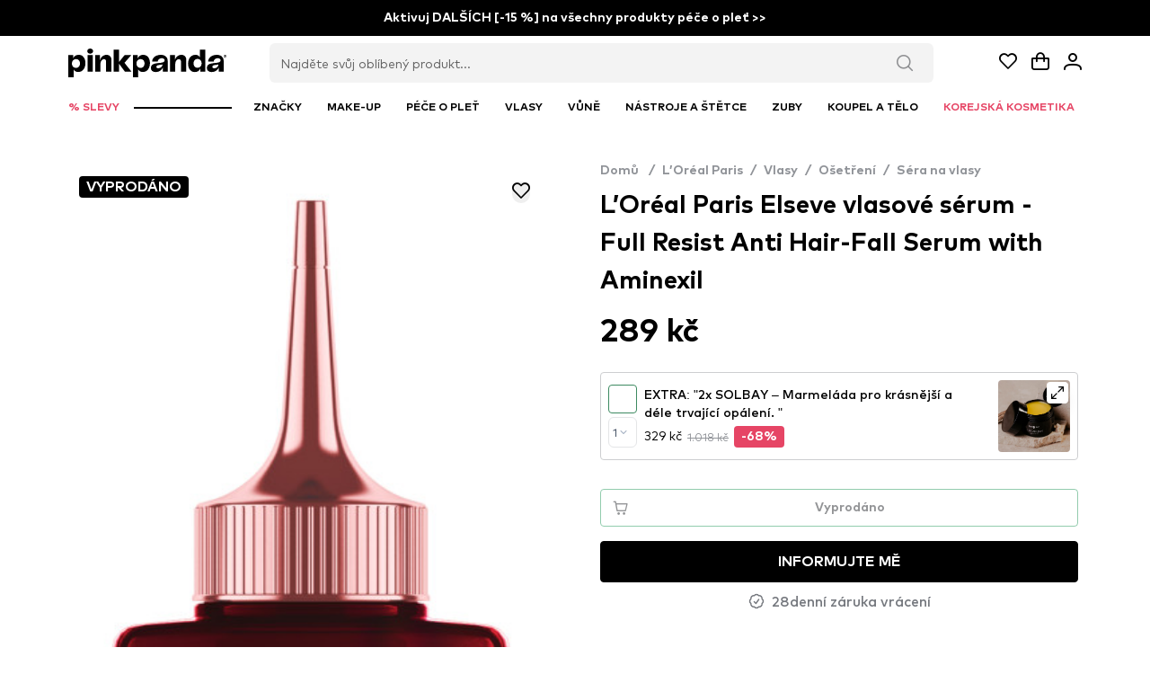

--- FILE ---
content_type: text/html;charset=utf-8
request_url: https://www.pinkpanda.cz/produkt/loreal-paris-elseve-full-resist-anti-hair-fall-serum-with-aminexil-366_163
body_size: 127221
content:
<!DOCTYPE html><html  lang="cs-CZ" dir="ltr" data-capo=""><head><style type="text/css" data-primevue-style-id="layer-order" >@layer tailwind-base, primevue, tailwind-utilities</style><meta charset="utf-8">
<meta name="viewport" content="width=device-width, initial-scale=1">
<title>L’Oréal Paris Elseve vlasové sérum - Full Resist Anti Hair-Fall Serum with Aminexil | PinkPanda.cz</title>
<script src="https://cdn-4.convertexperiments.com/v1/js/10048261-100413429.js?environment=production" async type="text/javascript"></script>
<script src="https://capi.pinkpanda.si/events.js" type="text/javascript"></script>
<style>@font-face{font-display:swap;font-family:ClashDisplay;font-style:normal;font-weight:400;src:url(/_nuxt/ClashDisplay-Regular.RJ1gwrr2.otf) format("truetype")}@font-face{font-display:swap;font-family:ClashDisplay;font-style:normal;font-weight:700;src:url(/_nuxt/ClashDisplay-Bold.DLC90PTw.otf) format("truetype")}@font-face{font-display:swap;font-family:ClashDisplay;font-style:normal;font-weight:500;src:url(/_nuxt/ClashDisplay-Medium.BYAUQz0v.otf) format("truetype")}@font-face{font-display:swap;font-family:ClashDisplay;font-style:normal;font-weight:600;src:url(/_nuxt/ClashDisplay-Semibold.DtmhZ-xU.otf) format("truetype")}@font-face{font-display:swap;font-family:ClashDisplay;font-style:normal;font-weight:300;src:url(/_nuxt/ClashDisplay-Light.BJn0joCJ.otf) format("truetype")}@font-face{font-family:MarkPro;font-style:normal;font-weight:900;src:url(/_nuxt/MarkPro-Heavy.DYRMt_VZ.ttf) format("truetype")}@font-face{font-family:MarkPro;font-style:normal;font-weight:800;src:url(/_nuxt/MarkPro-Black.CV02zcXh.ttf) format("truetype")}@font-face{font-family:MarkPro;font-style:normal;font-weight:700;src:url(/_nuxt/MarkPro-Bold.Bjp74B5J.ttf) format("truetype")}@font-face{font-family:MarkPro;font-style:normal;font-weight:500;src:url(/_nuxt/MarkPro-Medium.CizioVPq.ttf) format("truetype")}@font-face{font-family:MarkPro;font-style:normal;font-weight:400;src:url(/_nuxt/MarkPro.BIZNg_c4.ttf) format("truetype")}@font-face{font-family:MarkPro;font-style:normal;font-weight:300;src:url(/_nuxt/MarkPro-Light.C5dW2z21.ttf) format("truetype")}@font-face{font-family:Hellix;font-style:normal;font-weight:800;src:url(/_nuxt/Hellix-Black.pSV8wRt2.ttf) format("truetype")}@font-face{font-family:Hellix;font-style:normal;font-weight:700;src:url(/_nuxt/Hellix-Bold.1bhRMXL-.ttf) format("truetype")}@font-face{font-family:Hellix;font-style:normal;font-weight:500;src:url(/_nuxt/Hellix-Medium.IfRVxP3Q.ttf) format("truetype")}@font-face{font-family:Hellix;font-style:normal;font-weight:400;src:url(/_nuxt/Hellix.Ca86Dmx8.ttf) format("truetype")}@font-face{font-family:Hellix;font-style:normal;font-weight:300;src:url(/_nuxt/Hellix-Light.DQsgxJ5t.ttf) format("truetype")}

/*! tailwindcss v3.4.10 | MIT License | https://tailwindcss.com*/*,:after,:before{border:0 solid #e5e7eb;box-sizing:border-box}:after,:before{--tw-content:""}:host,html{line-height:1.5;-webkit-text-size-adjust:100%;font-family:ui-sans-serif,system-ui,sans-serif,Apple Color Emoji,Segoe UI Emoji,Segoe UI Symbol,Noto Color Emoji;font-feature-settings:normal;font-variation-settings:normal;-moz-tab-size:4;-o-tab-size:4;tab-size:4;-webkit-tap-highlight-color:transparent}body{line-height:inherit;margin:0}hr{border-top-width:1px;color:inherit;height:0}abbr:where([title]){-webkit-text-decoration:underline dotted;text-decoration:underline dotted}h1,h2,h3,h4,h5,h6{font-size:inherit;font-weight:inherit}a{color:inherit;text-decoration:inherit}b,strong{font-weight:bolder}code,kbd,pre,samp{font-family:ui-monospace,SFMono-Regular,Menlo,Monaco,Consolas,Liberation Mono,Courier New,monospace;font-feature-settings:normal;font-size:1em;font-variation-settings:normal}small{font-size:80%}sub,sup{font-size:75%;line-height:0;position:relative;vertical-align:baseline}sub{bottom:-.25em}sup{top:-.5em}table{border-collapse:collapse;border-color:inherit;text-indent:0}button,input,optgroup,select,textarea{color:inherit;font-family:inherit;font-feature-settings:inherit;font-size:100%;font-variation-settings:inherit;font-weight:inherit;letter-spacing:inherit;line-height:inherit;margin:0;padding:0}button,select{text-transform:none}button,input:where([type=button]),input:where([type=reset]),input:where([type=submit]){-webkit-appearance:button;background-color:transparent;background-image:none}:-moz-focusring{outline:auto}:-moz-ui-invalid{box-shadow:none}progress{vertical-align:baseline}::-webkit-inner-spin-button,::-webkit-outer-spin-button{height:auto}[type=search]{-webkit-appearance:textfield;outline-offset:-2px}::-webkit-search-decoration{-webkit-appearance:none}::-webkit-file-upload-button{-webkit-appearance:button;font:inherit}summary{display:list-item}blockquote,dd,dl,figure,h1,h2,h3,h4,h5,h6,hr,p,pre{margin:0}fieldset{margin:0}fieldset,legend{padding:0}menu,ol,ul{list-style:none;margin:0;padding:0}dialog{padding:0}textarea{resize:vertical}input::-moz-placeholder,textarea::-moz-placeholder{color:#9ca3af;opacity:1}input::placeholder,textarea::placeholder{color:#9ca3af;opacity:1}[role=button],button{cursor:pointer}:disabled{cursor:default}audio,canvas,embed,iframe,img,object,svg,video{display:block;vertical-align:middle}img,video{height:auto;max-width:100%}[hidden]{display:none}*,:after,:before{--tw-border-spacing-x:0;--tw-border-spacing-y:0;--tw-translate-x:0;--tw-translate-y:0;--tw-rotate:0;--tw-skew-x:0;--tw-skew-y:0;--tw-scale-x:1;--tw-scale-y:1;--tw-pan-x: ;--tw-pan-y: ;--tw-pinch-zoom: ;--tw-scroll-snap-strictness:proximity;--tw-gradient-from-position: ;--tw-gradient-via-position: ;--tw-gradient-to-position: ;--tw-ordinal: ;--tw-slashed-zero: ;--tw-numeric-figure: ;--tw-numeric-spacing: ;--tw-numeric-fraction: ;--tw-ring-inset: ;--tw-ring-offset-width:0px;--tw-ring-offset-color:#fff;--tw-ring-color:rgba(59,130,246,.5);--tw-ring-offset-shadow:0 0 #0000;--tw-ring-shadow:0 0 #0000;--tw-shadow:0 0 #0000;--tw-shadow-colored:0 0 #0000;--tw-blur: ;--tw-brightness: ;--tw-contrast: ;--tw-grayscale: ;--tw-hue-rotate: ;--tw-invert: ;--tw-saturate: ;--tw-sepia: ;--tw-drop-shadow: ;--tw-backdrop-blur: ;--tw-backdrop-brightness: ;--tw-backdrop-contrast: ;--tw-backdrop-grayscale: ;--tw-backdrop-hue-rotate: ;--tw-backdrop-invert: ;--tw-backdrop-opacity: ;--tw-backdrop-saturate: ;--tw-backdrop-sepia: ;--tw-contain-size: ;--tw-contain-layout: ;--tw-contain-paint: ;--tw-contain-style: }::backdrop{--tw-border-spacing-x:0;--tw-border-spacing-y:0;--tw-translate-x:0;--tw-translate-y:0;--tw-rotate:0;--tw-skew-x:0;--tw-skew-y:0;--tw-scale-x:1;--tw-scale-y:1;--tw-pan-x: ;--tw-pan-y: ;--tw-pinch-zoom: ;--tw-scroll-snap-strictness:proximity;--tw-gradient-from-position: ;--tw-gradient-via-position: ;--tw-gradient-to-position: ;--tw-ordinal: ;--tw-slashed-zero: ;--tw-numeric-figure: ;--tw-numeric-spacing: ;--tw-numeric-fraction: ;--tw-ring-inset: ;--tw-ring-offset-width:0px;--tw-ring-offset-color:#fff;--tw-ring-color:rgba(59,130,246,.5);--tw-ring-offset-shadow:0 0 #0000;--tw-ring-shadow:0 0 #0000;--tw-shadow:0 0 #0000;--tw-shadow-colored:0 0 #0000;--tw-blur: ;--tw-brightness: ;--tw-contrast: ;--tw-grayscale: ;--tw-hue-rotate: ;--tw-invert: ;--tw-saturate: ;--tw-sepia: ;--tw-drop-shadow: ;--tw-backdrop-blur: ;--tw-backdrop-brightness: ;--tw-backdrop-contrast: ;--tw-backdrop-grayscale: ;--tw-backdrop-hue-rotate: ;--tw-backdrop-invert: ;--tw-backdrop-opacity: ;--tw-backdrop-saturate: ;--tw-backdrop-sepia: ;--tw-contain-size: ;--tw-contain-layout: ;--tw-contain-paint: ;--tw-contain-style: }.container{width:100%}@media (min-width:375px){.container{max-width:375px}}@media (min-width:640px){.container{max-width:640px}}@media (min-width:768px){.container{max-width:768px}}@media (min-width:1024px){.container{max-width:1024px}}@media (min-width:1280px){.container{max-width:1280px}}@media (min-width:1536px){.container{max-width:1536px}}@media (min-width:1920px){.container{max-width:1920px}}@media (min-width:2560px){.container{max-width:2560px}}:root{font-family:MarkPro,sans-serif!important;font-feature-settings:"cv02","cv03","cv04","cv11";font-variation-settings:normal;--font-family:"MarkPro",sans-serif!important;--font-feature-settings:"cv02","cv03","cv04","cv11";--text-color:#334155;--text-color-secondary:#64748b;--primary-color:#10b981;--primary-color-text:#fff;--surface-0:#fff;--surface-50:#f8fafc;--surface-100:#f1f5f9;--surface-200:#e2e8f0;--surface-300:#cbd5e1;--surface-400:#94a3b8;--surface-500:#64748b;--surface-600:#475569;--surface-700:#334155;--surface-800:#1e293b;--surface-900:#0f172a;--surface-950:#020617;--gray-0:#fff;--gray-50:#f8fafc;--gray-100:#f1f5f9;--gray-200:#e2e8f0;--gray-300:#cbd5e1;--gray-400:#94a3b8;--gray-500:#64748b;--gray-600:#475569;--gray-700:#334155;--gray-800:#1e293b;--gray-900:#0f172a;--gray-950:#020617;--content-padding:1.125rem;--inline-spacing:0.5rem;--border-radius:6px;--surface-ground:#f8fafc;--surface-section:#fff;--surface-card:#fff;--surface-overlay:#fff;--surface-border:#e2e8f0;--surface-hover:#f1f5f9;--focus-ring:none;--maskbg:rgba(0,0,0,.4);--highlight-bg:#ecfdf5;--highlight-text-color:#047857;--p-anchor-gutter:2px;color-scheme:light;--p-focus-ring-color:var(--primary-color);--blue-50:#f5f9ff;--blue-100:#d0e1fd;--blue-200:#abc9fb;--blue-300:#85b2f9;--blue-400:#609af8;--blue-500:#3b82f6;--blue-600:#326fd1;--blue-700:#295bac;--blue-800:#204887;--blue-900:#183462;--green-50:#f4fcf7;--green-100:#caf1d8;--green-200:#a0e6ba;--green-300:#76db9b;--green-400:#4cd07d;--green-500:#22c55e;--green-600:#1da750;--green-700:#188a42;--green-800:#136c34;--green-900:#0e4f26;--yellow-50:#fefbf3;--yellow-100:#faedc4;--yellow-200:#f6de95;--yellow-300:#f2d066;--yellow-400:#eec137;--yellow-500:#eab308;--yellow-600:#c79807;--yellow-700:#a47d06;--yellow-800:#816204;--yellow-900:#5e4803;--cyan-50:#f3fbfd;--cyan-100:#c3edf5;--cyan-200:#94e0ed;--cyan-300:#65d2e4;--cyan-400:#35c4dc;--cyan-500:#06b6d4;--cyan-600:#059bb4;--cyan-700:#047f94;--cyan-800:#036475;--cyan-900:#024955;--pink-50:#fef6fa;--pink-100:#fad3e7;--pink-200:#f7b0d3;--pink-300:#f38ec0;--pink-400:#f06bac;--pink-500:#ec4899;--pink-600:#c93d82;--pink-700:#a5326b;--pink-800:#822854;--pink-900:#5e1d3d;--indigo-50:#f7f7fe;--indigo-100:#dadafc;--indigo-200:#bcbdf9;--indigo-300:#9ea0f6;--indigo-400:#8183f4;--indigo-500:#6366f1;--indigo-600:#5457cd;--indigo-700:#4547a9;--indigo-800:#363885;--indigo-900:#282960;--teal-50:#f3fbfb;--teal-100:#c7eeea;--teal-200:#9ae0d9;--teal-300:#6dd3c8;--teal-400:#41c5b7;--teal-500:#14b8a6;--teal-600:#119c8d;--teal-700:#0e8174;--teal-800:#0b655b;--teal-900:#084a42;--orange-50:#fff8f3;--orange-100:#feddc7;--orange-200:#fcc39b;--orange-300:#fba86f;--orange-400:#fa8e42;--orange-500:#f97316;--orange-600:#d46213;--orange-700:#ae510f;--orange-800:#893f0c;--orange-900:#642e09;--bluegray-50:#f7f8f9;--bluegray-100:#dadee3;--bluegray-200:#bcc3cd;--bluegray-300:#9fa9b7;--bluegray-400:#818ea1;--bluegray-500:#64748b;--bluegray-600:#556376;--bluegray-700:#465161;--bluegray-800:#37404c;--bluegray-900:#282e38;--purple-50:#fbf7ff;--purple-100:#ead6fd;--purple-200:#dab6fc;--purple-300:#c996fa;--purple-400:#b975f9;--purple-500:#a855f7;--purple-600:#8f48d2;--purple-700:#763cad;--purple-800:#5c2f88;--purple-900:#432263;--red-50:#fff5f5;--red-100:#ffd0ce;--red-200:#ffaca7;--red-300:#ff8780;--red-400:#ff6259;--red-500:#ff3d32;--red-600:#d9342b;--red-700:#b32b23;--red-800:#8c221c;--red-900:#661814;--primary-50:#f3fcf9;--primary-100:#c6eee1;--primary-200:#98e1c9;--primary-300:#6bd4b1;--primary-400:#3dc699;--primary-500:#10b981;--primary-600:#0e9d6e;--primary-700:#0b825a;--primary-800:#096647;--primary-900:#064a34}.p-contact h1,h2{font-size:x-large;font-style:normal;font-weight:700}.p-editor-container .p-editor-toolbar{background:#fff;border-top-left-radius:6px;border-top-right-radius:6px}.p-editor-container .p-editor-toolbar.ql-snow{border:1px solid #e2e8f0}.p-editor-container .p-editor-toolbar.ql-snow .ql-stroke{stroke:#64748b}.p-editor-container .p-editor-toolbar.ql-snow .ql-fill{fill:#64748b}.p-editor-container .p-editor-toolbar.ql-snow .ql-picker .ql-picker-label{border:0;color:#64748b}.p-editor-container .p-editor-toolbar.ql-snow .ql-picker .ql-picker-label:hover{color:#334155}.p-editor-container .p-editor-toolbar.ql-snow .ql-picker .ql-picker-label:hover .ql-stroke{stroke:#334155}.p-editor-container .p-editor-toolbar.ql-snow .ql-picker .ql-picker-label:hover .ql-fill{fill:#334155}.p-editor-container .p-editor-toolbar.ql-snow .ql-picker.ql-expanded .ql-picker-label{color:#334155}.p-editor-container .p-editor-toolbar.ql-snow .ql-picker.ql-expanded .ql-picker-label .ql-stroke{stroke:#334155}.p-editor-container .p-editor-toolbar.ql-snow .ql-picker.ql-expanded .ql-picker-label .ql-fill{fill:#334155}.p-editor-container .p-editor-toolbar.ql-snow .ql-picker.ql-expanded .ql-picker-options{background:#fff;border:1px solid #e2e8f0;border-radius:6px;box-shadow:0 4px 6px -1px rgba(0,0,0,.1),0 2px 4px -2px rgba(0,0,0,.1);padding:.25rem}.p-editor-container .p-editor-toolbar.ql-snow .ql-picker.ql-expanded .ql-picker-options .ql-picker-item{color:#334155}.p-editor-container .p-editor-toolbar.ql-snow .ql-picker.ql-expanded .ql-picker-options .ql-picker-item:hover{background:#f1f5f9;color:#1e293b}.p-editor-container .p-editor-toolbar.ql-snow .ql-picker.ql-expanded:not(.ql-icon-picker) .ql-picker-item{padding:.5rem .75rem}.p-editor-container .p-editor-content{border-bottom-left-radius:6px;border-bottom-right-radius:6px}.p-editor-container .p-editor-content.ql-snow{border:1px solid #e2e8f0}.p-editor-container .p-editor-content .ql-editor{background:#fff;border-bottom-left-radius:6px;border-bottom-right-radius:6px;color:#334155}.p-editor-container .ql-snow.ql-toolbar button:focus,.p-editor-container .ql-snow.ql-toolbar button:hover{color:#334155}.p-editor-container .ql-snow.ql-toolbar button:focus .ql-stroke,.p-editor-container .ql-snow.ql-toolbar button:hover .ql-stroke{stroke:#334155}.p-editor-container .ql-snow.ql-toolbar button:focus .ql-fill,.p-editor-container .ql-snow.ql-toolbar button:hover .ql-fill{fill:#334155}.p-editor-container .ql-snow.ql-toolbar .ql-picker-item.ql-selected,.p-editor-container .ql-snow.ql-toolbar .ql-picker-label.ql-active,.p-editor-container .ql-snow.ql-toolbar button.ql-active{color:#10b981}.p-editor-container .ql-snow.ql-toolbar .ql-picker-item.ql-selected .ql-stroke,.p-editor-container .ql-snow.ql-toolbar .ql-picker-label.ql-active .ql-stroke,.p-editor-container .ql-snow.ql-toolbar button.ql-active .ql-stroke{stroke:#10b981}.p-editor-container .ql-snow.ql-toolbar .ql-picker-item.ql-selected .ql-fill,.p-editor-container .ql-snow.ql-toolbar .ql-picker-label.ql-active .ql-fill,.p-editor-container .ql-snow.ql-toolbar button.ql-active .ql-fill{fill:#10b981}.p-editor-container .ql-snow.ql-toolbar .ql-picker-item.ql-selected .ql-picker-label,.p-editor-container .ql-snow.ql-toolbar .ql-picker-label.ql-active .ql-picker-label,.p-editor-container .ql-snow.ql-toolbar button.ql-active .ql-picker-label{color:#10b981}.p-component,.p-component *{box-sizing:border-box}.p-hidden-space{visibility:hidden}.p-reset{border:0;font-size:100%;list-style:none;margin:0;outline:0;padding:0;text-decoration:none}.p-disabled,.p-disabled *{cursor:default;pointer-events:none;-webkit-user-select:none;-moz-user-select:none;user-select:none}.p-component-overlay{height:100%;left:0;position:fixed;top:0;width:100%}.p-unselectable-text{-webkit-user-select:none;-moz-user-select:none;user-select:none}.p-sr-only{border:0;clip:rect(1px,1px,1px,1px);clip-path:inset(50%);height:1px;margin:-1px;overflow:hidden;padding:0;position:absolute;width:1px;word-wrap:normal}.p-link{background-color:transparent;border:none;cursor:pointer;margin:0;padding:0;text-align:left;-webkit-user-select:none;-moz-user-select:none;user-select:none}.p-link:disabled{cursor:default}.p-connected-overlay{opacity:0;transform:scaleY(.8);transition:transform .12s cubic-bezier(0,0,.2,1),opacity .12s cubic-bezier(0,0,.2,1)}.p-connected-overlay-visible{opacity:1;transform:scaleY(1)}.p-connected-overlay-hidden{opacity:0;transform:scaleY(1);transition:opacity .1s linear}.p-connected-overlay-enter-from{opacity:0;transform:scaleY(.8)}.p-connected-overlay-leave-to{opacity:0}.p-connected-overlay-enter-active{transition:transform .12s cubic-bezier(0,0,.2,1),opacity .12s cubic-bezier(0,0,.2,1)}.p-connected-overlay-leave-active{transition:opacity .1s linear}.p-toggleable-content-enter-from,.p-toggleable-content-leave-to{max-height:0}.p-toggleable-content-enter-to,.p-toggleable-content-leave-from{max-height:1000px}.p-toggleable-content-leave-active{overflow:hidden;transition:max-height .45s cubic-bezier(0,1,0,1)}.p-toggleable-content-enter-active{overflow:hidden;transition:max-height 1s ease-in-out}*{box-sizing:border-box}.p-component{font-family:var(--font-family);font-feature-settings:var(--font-feature-settings,normal);font-size:1rem;font-weight:400}.p-component-overlay{background-color:rgba(0,0,0,.4);transition-duration:.2s}.p-component:disabled,.p-disabled{opacity:.6}.p-error{color:#e85e80}.p-text-secondary{color:#64748b}.pi{font-size:1rem}.p-icon{height:1rem;width:1rem}.p-link{border-radius:6px;font-family:var(--font-family);font-feature-settings:var(--font-feature-settings,normal);font-size:1rem;outline-color:transparent}.p-link:focus-visible{box-shadow:none;outline:1px solid var(--p-focus-ring-color);outline-offset:2px}.p-component-overlay-enter{animation:p-component-overlay-enter-animation .15s forwards}.p-component-overlay-leave{animation:p-component-overlay-leave-animation .15s forwards}@keyframes p-component-overlay-enter-animation{0%{background-color:transparent}to{background-color:var(--maskbg)}}@keyframes p-component-overlay-leave-animation{0%{background-color:var(--maskbg)}to{background-color:transparent}}.p-autocomplete{display:inline-flex}.p-autocomplete-loader{margin-top:-.5rem;position:absolute;top:50%}.p-autocomplete-dd .p-autocomplete-input{flex:1 1 auto;width:1%}.p-autocomplete-dd .p-autocomplete-input,.p-autocomplete-dd .p-autocomplete-multiple-container{border-bottom-right-radius:0;border-top-right-radius:0}.p-autocomplete-dd .p-autocomplete-dropdown{border-bottom-left-radius:0;border-top-left-radius:0}.p-autocomplete .p-autocomplete-panel{min-width:100%}.p-autocomplete-panel{left:0;overflow:auto;position:absolute;top:0}.p-autocomplete-items{list-style-type:none;margin:0;padding:0}.p-autocomplete-item{cursor:pointer;overflow:hidden;position:relative;white-space:nowrap}.p-autocomplete-multiple-container{align-items:center;cursor:text;display:flex;flex-wrap:wrap;list-style-type:none;margin:0;overflow:hidden;padding:0}.p-autocomplete-token{align-items:center;cursor:default;display:inline-flex;flex:0 0 auto}.p-autocomplete-token-icon{cursor:pointer}.p-autocomplete-input-token{display:inline-flex;flex:1 1 auto}.p-autocomplete-input-token input{background-color:transparent;border:0;border-radius:0;box-shadow:none;margin:0;outline:0 none;padding:0;width:100%}.p-fluid .p-autocomplete{display:flex}.p-fluid .p-autocomplete-dd .p-autocomplete-input{width:1%}.p-autocomplete .p-autocomplete-loader{right:.75rem}.p-autocomplete.p-autocomplete-dd .p-autocomplete-loader{right:3.25rem}.p-autocomplete:not(.p-disabled):hover .p-autocomplete-multiple-container{border-color:#94a3b8}.p-autocomplete:not(.p-disabled).p-focus .p-autocomplete-multiple-container{border-color:#94a3b8;box-shadow:none;outline:1px solid var(--p-focus-ring-color);outline-offset:-1px}.p-autocomplete .p-autocomplete-multiple-container{gap:.5rem;outline-color:transparent;padding:.25rem .75rem}.p-autocomplete .p-autocomplete-multiple-container .p-autocomplete-input-token{padding:.25rem 0}.p-autocomplete .p-autocomplete-multiple-container .p-autocomplete-input-token input{color:#334155;font-family:var(--font-family);font-feature-settings:var(--font-feature-settings,normal);font-size:1rem;margin:0;padding:0}.p-autocomplete .p-autocomplete-multiple-container .p-autocomplete-token{background:#f1f5f9;border-radius:16px;color:#1e293b;padding:.25rem .75rem}.p-autocomplete .p-autocomplete-multiple-container .p-autocomplete-token .p-autocomplete-token-icon{margin-left:.5rem}.p-autocomplete .p-autocomplete-multiple-container .p-autocomplete-token.p-focus{background:#e2e8f0;color:#0f172a}.p-autocomplete.p-invalid.p-component>.p-inputtext{border-color:#f87171}.p-autocomplete-panel{background:#fff;border:1px solid #e2e8f0;border-radius:6px;box-shadow:0 4px 6px -1px rgba(0,0,0,.1),0 2px 4px -2px rgba(0,0,0,.1);color:#334155}.p-autocomplete-panel .p-autocomplete-items{padding:.25rem}.p-autocomplete-panel .p-autocomplete-items .p-autocomplete-item{background:transparent;border:0;border-radius:4px;color:#334155;margin:2px 0;padding:.5rem .75rem;transition:background-color .2s,color .2s,border-color .2s,box-shadow .2s,outline-color .2s}.p-autocomplete-panel .p-autocomplete-items .p-autocomplete-item:first-child{margin-top:0}.p-autocomplete-panel .p-autocomplete-items .p-autocomplete-item:last-child{margin-bottom:0}.p-autocomplete-panel .p-autocomplete-items .p-autocomplete-item.p-highlight{background:#ecfdf5;color:#047857}.p-autocomplete-panel .p-autocomplete-items .p-autocomplete-item.p-highlight.p-focus{background:#d1fae5}.p-autocomplete-panel .p-autocomplete-items .p-autocomplete-item:not(.p-highlight):not(.p-disabled).p-focus{background:#f1f5f9;color:#1e293b}.p-autocomplete-panel .p-autocomplete-items .p-autocomplete-item-group{background:#fff;color:#94a3b8;font-weight:600;margin:0;padding:.5rem .75rem}.p-calendar{display:inline-flex;max-width:100%}.p-calendar .p-inputtext{flex:1 1 auto;width:1%}.p-calendar-w-btn .p-inputtext{border-bottom-right-radius:0;border-top-right-radius:0}.p-calendar-w-btn .p-datepicker-trigger{border-bottom-left-radius:0;border-top-left-radius:0}.p-calendar .p-datepicker-trigger-icon{cursor:pointer}.p-fluid .p-calendar{display:flex}.p-fluid .p-calendar .p-inputtext{width:1%}.p-calendar .p-datepicker{min-width:100%}.p-datepicker{width:auto}.p-datepicker-inline{display:inline-block;overflow-x:auto}.p-datepicker-header{align-items:center;display:flex;justify-content:space-between}.p-datepicker-header .p-datepicker-title{margin:0 auto}.p-datepicker-next,.p-datepicker-prev{align-items:center;cursor:pointer;display:inline-flex;justify-content:center;overflow:hidden;position:relative}.p-datepicker-multiple-month .p-datepicker-group-container{display:flex}.p-datepicker-multiple-month .p-datepicker-group-container .p-datepicker-group{flex:1 1 auto}.p-datepicker table{border-collapse:collapse;width:100%}.p-datepicker td>span{align-items:center;cursor:pointer;display:flex;justify-content:center;margin:0 auto;overflow:hidden;position:relative}.p-monthpicker-month{width:33.3%}.p-monthpicker-month,.p-yearpicker-year{align-items:center;cursor:pointer;display:inline-flex;justify-content:center;overflow:hidden;position:relative}.p-yearpicker-year{width:50%}.p-datepicker-buttonbar{align-items:center;display:flex;justify-content:space-between}.p-timepicker,.p-timepicker button{align-items:center;display:flex;justify-content:center}.p-timepicker button{cursor:pointer;overflow:hidden;position:relative}.p-timepicker>div{align-items:center;display:flex;flex-direction:column}.p-calendar .p-datepicker-touch-ui,.p-datepicker-touch-ui{min-width:80vw}.p-calendar.p-invalid.p-component>.p-inputtext{border-color:#f87171}.p-calendar:not(.p-calendar-disabled).p-focus>.p-inputtext{border-color:#94a3b8;box-shadow:none;outline:1px solid var(--p-focus-ring-color);outline-offset:-1px}.p-datepicker{background:#fff;border:1px solid #cbd5e1;border-radius:6px;color:#334155;padding:.75rem}.p-datepicker:not(.p-datepicker-inline){background:#fff;border:1px solid #e2e8f0;box-shadow:0 4px 6px -1px rgba(0,0,0,.1),0 2px 4px -2px rgba(0,0,0,.1)}.p-datepicker:not(.p-datepicker-inline) .p-datepicker-header{background:#fff}.p-datepicker .p-datepicker-header{background:#fff;border-bottom:1px solid #e2e8f0;border-top-left-radius:6px;border-top-right-radius:6px;color:#334155;font-weight:500;margin:0;padding:0 0 .5rem}.p-datepicker .p-datepicker-header .p-datepicker-next,.p-datepicker .p-datepicker-header .p-datepicker-prev{background:transparent;border:0;border-radius:50%;color:#64748b;height:1.75rem;outline-color:transparent;transition:background-color .2s,color .2s,border-color .2s,box-shadow .2s,outline-color .2s;width:1.75rem}.p-datepicker .p-datepicker-header .p-datepicker-next:enabled:hover,.p-datepicker .p-datepicker-header .p-datepicker-prev:enabled:hover{background:#f1f5f9;border-color:transparent;color:#475569}.p-datepicker .p-datepicker-header .p-datepicker-next:focus-visible,.p-datepicker .p-datepicker-header .p-datepicker-prev:focus-visible{box-shadow:none;outline:1px solid var(--p-focus-ring-color);outline-offset:2px}.p-datepicker .p-datepicker-header .p-datepicker-title{line-height:1.75rem}.p-datepicker .p-datepicker-header .p-datepicker-title .p-datepicker-month,.p-datepicker .p-datepicker-header .p-datepicker-title .p-datepicker-year{color:#334155;font-weight:500;padding:.25rem;transition:background-color .2s,color .2s,border-color .2s,box-shadow .2s,outline-color .2s}.p-datepicker .p-datepicker-header .p-datepicker-title .p-datepicker-month:enabled:hover,.p-datepicker .p-datepicker-header .p-datepicker-title .p-datepicker-year:enabled:hover{color:#10b981}.p-datepicker .p-datepicker-header .p-datepicker-title .p-datepicker-month{margin-right:.5rem}.p-datepicker table{font-size:1rem;margin:.5rem 0 0}.p-datepicker table th{padding:.25rem}.p-datepicker table th>span{height:2rem;width:2rem}.p-datepicker table td{padding:.25rem}.p-datepicker table td>span{border:1px solid transparent;border-radius:50%;height:2rem;outline-color:transparent;transition:background-color .2s,color .2s,border-color .2s,box-shadow .2s,outline-color .2s;width:2rem}.p-datepicker table td>span.p-highlight{background:#ecfdf5;color:#047857}.p-datepicker table td>span:focus{box-shadow:none;outline:1px solid var(--p-focus-ring-color);outline-offset:2px}.p-datepicker table td.p-datepicker-today>span{background:#e2e8f0;border-color:transparent;color:#0f172a}.p-datepicker table td.p-datepicker-today>span.p-highlight{background:#ecfdf5;color:#047857}.p-datepicker .p-datepicker-buttonbar{border-top:1px solid #e2e8f0;padding:.5rem 0 0}.p-datepicker .p-datepicker-buttonbar .p-button{width:auto}.p-datepicker .p-timepicker{border-top:1px solid #e2e8f0;padding:0}.p-datepicker .p-timepicker button{background:transparent;border:0;border-radius:50%;color:#64748b;height:1.75rem;outline-color:transparent;transition:background-color .2s,color .2s,border-color .2s,box-shadow .2s,outline-color .2s;width:1.75rem}.p-datepicker .p-timepicker button:enabled:hover{background:#f1f5f9;border-color:transparent;color:#475569}.p-datepicker .p-timepicker button:focus-visible{box-shadow:none;outline:1px solid var(--p-focus-ring-color);outline-offset:2px}.p-datepicker .p-timepicker button:last-child{margin-top:.2em}.p-datepicker .p-timepicker span{font-size:1rem}.p-datepicker .p-timepicker>div{padding:0 .5rem}.p-datepicker.p-datepicker-timeonly .p-timepicker{border-top:0}.p-datepicker .p-monthpicker{margin:.5rem 0 0}.p-datepicker .p-monthpicker .p-monthpicker-month{border-radius:6px;padding:.25rem;transition:background-color .2s,color .2s,border-color .2s,box-shadow .2s,outline-color .2s}.p-datepicker .p-monthpicker .p-monthpicker-month.p-highlight{background:#ecfdf5;color:#047857}.p-datepicker .p-yearpicker{margin:.5rem 0 0}.p-datepicker .p-yearpicker .p-yearpicker-year{border-radius:6px;padding:.25rem;transition:background-color .2s,color .2s,border-color .2s,box-shadow .2s,outline-color .2s}.p-datepicker .p-yearpicker .p-yearpicker-year.p-highlight{background:#ecfdf5;color:#047857}.p-datepicker.p-datepicker-multiple-month .p-datepicker-group{border-left:1px solid #e2e8f0;padding:0 .75rem}.p-datepicker.p-datepicker-multiple-month .p-datepicker-group:first-child{border-left:0;padding-left:0}.p-datepicker.p-datepicker-multiple-month .p-datepicker-group:last-child{padding-right:0}.p-datepicker.p-datepicker-mobile table td,.p-datepicker.p-datepicker-mobile table th{padding:.25rem}.p-datepicker:not(.p-disabled) table td span:not(.p-highlight):not(.p-disabled){outline-color:transparent}.p-datepicker:not(.p-disabled) table td span:not(.p-highlight):not(.p-disabled):hover{background:#f1f5f9}.p-datepicker:not(.p-disabled) table td span:not(.p-highlight):not(.p-disabled):focus{box-shadow:none;outline:1px solid var(--p-focus-ring-color);outline-offset:2px}.p-datepicker:not(.p-disabled) .p-monthpicker .p-monthpicker-month:not(.p-disabled){outline-color:transparent}.p-datepicker:not(.p-disabled) .p-monthpicker .p-monthpicker-month:not(.p-disabled):not(.p-highlight):hover{background:#f1f5f9}.p-datepicker:not(.p-disabled) .p-monthpicker .p-monthpicker-month:not(.p-disabled):focus{box-shadow:none;outline:1px solid var(--p-focus-ring-color);outline-offset:2px}.p-datepicker:not(.p-disabled) .p-yearpicker .p-yearpicker-year:not(.p-disabled){outline-color:transparent}.p-datepicker:not(.p-disabled) .p-yearpicker .p-yearpicker-year:not(.p-disabled):not(.p-highlight):hover{background:#f1f5f9}.p-datepicker:not(.p-disabled) .p-yearpicker .p-yearpicker-year:not(.p-disabled):focus{box-shadow:none;outline:1px solid var(--p-focus-ring-color);outline-offset:2px}.p-cascadeselect{cursor:pointer;display:inline-flex;-webkit-user-select:none;-moz-user-select:none;user-select:none}.p-cascadeselect-trigger{align-items:center;display:flex;flex-shrink:0;justify-content:center}.p-cascadeselect-label{cursor:pointer;display:block;flex:1 1 auto;overflow:hidden;text-overflow:ellipsis;white-space:nowrap;width:1%}.p-cascadeselect-label-empty{overflow:hidden;visibility:hidden}.p-cascadeselect .p-cascadeselect-panel{min-width:100%}.p-cascadeselect-item{cursor:pointer;font-weight:400;white-space:nowrap}.p-cascadeselect-item-content{align-items:center;display:flex;overflow:hidden;position:relative}.p-cascadeselect-group-icon{margin-left:auto}.p-cascadeselect-items{list-style-type:none;margin:0;min-width:100%;padding:0}.p-fluid .p-cascadeselect{display:flex}.p-fluid .p-cascadeselect .p-cascadeselect-label{width:1%}.p-cascadeselect-sublist{display:none;min-width:100%;position:absolute;z-index:1}.p-cascadeselect-item-active{overflow:visible}.p-cascadeselect-item-active>.p-cascadeselect-sublist{display:block;left:100%;top:0}.p-cascadeselect-enter-from,.p-cascadeselect-leave-active{opacity:0}.p-cascadeselect-enter-active{transition:opacity .15s}.p-cascadeselect{background:#fff;border:1px solid #cbd5e1;border-radius:6px;outline-color:transparent;transition:background-color .2s,color .2s,border-color .2s,box-shadow .2s,outline-color .2s}.p-cascadeselect:not(.p-disabled):hover{border-color:#94a3b8}.p-cascadeselect:not(.p-disabled).p-focus{border-color:#94a3b8;box-shadow:none;outline:1px solid var(--p-focus-ring-color);outline-offset:-1px}.p-cascadeselect.p-variant-filled,.p-cascadeselect.p-variant-filled:enabled:hover{background-color:#f8fafc}.p-cascadeselect.p-variant-filled:enabled:focus{background-color:#fff}.p-cascadeselect .p-cascadeselect-label{background:transparent;border:0;padding:.5rem .75rem}.p-cascadeselect .p-cascadeselect-label.p-placeholder{color:#64748b}.p-cascadeselect .p-cascadeselect-label:enabled:focus{box-shadow:none;outline:0 none}.p-cascadeselect .p-cascadeselect-trigger{background:transparent;border-bottom-right-radius:6px;border-top-right-radius:6px;color:#94a3b8;width:2.5rem}.p-cascadeselect.p-invalid.p-component{border-color:#f87171}.p-cascadeselect-panel{background:#fff;border:1px solid #e2e8f0;border-radius:6px;box-shadow:0 4px 6px -1px rgba(0,0,0,.1),0 2px 4px -2px rgba(0,0,0,.1);color:#334155}.p-cascadeselect-panel .p-cascadeselect-items{padding:.25rem}.p-cascadeselect-panel .p-cascadeselect-items .p-cascadeselect-item{background:transparent;border:0;border-radius:4px;color:#334155;margin:2px 0;transition:background-color .2s,color .2s,border-color .2s,box-shadow .2s,outline-color .2s}.p-cascadeselect-panel .p-cascadeselect-items .p-cascadeselect-item:first-child{margin-top:0}.p-cascadeselect-panel .p-cascadeselect-items .p-cascadeselect-item:last-child{margin-bottom:0}.p-cascadeselect-panel .p-cascadeselect-items .p-cascadeselect-item.p-highlight{background:#ecfdf5;color:#047857}.p-cascadeselect-panel .p-cascadeselect-items .p-cascadeselect-item.p-highlight.p-focus{background:#d1fae5}.p-cascadeselect-panel .p-cascadeselect-items .p-cascadeselect-item:not(.p-highlight):not(.p-disabled).p-focus{background:#f1f5f9;color:#1e293b}.p-cascadeselect-panel .p-cascadeselect-items .p-cascadeselect-item .p-cascadeselect-item-content{padding:.5rem .75rem}.p-cascadeselect-panel .p-cascadeselect-items .p-cascadeselect-item .p-cascadeselect-group-icon{font-size:.875rem}.p-checkbox{display:inline-flex;position:relative;-webkit-user-select:none;-moz-user-select:none;user-select:none;vertical-align:bottom}.p-checkbox-input{cursor:pointer}.p-checkbox-box{align-items:center;display:flex;justify-content:center}.p-checkbox{height:1.25rem;width:1.25rem}.p-checkbox .p-checkbox-input{-webkit-appearance:none;-moz-appearance:none;appearance:none;border:1px solid #cbd5e1;border-radius:6px;height:100%;left:0;margin:0;opacity:0;outline:0 none;padding:0;position:absolute;top:0;width:100%;z-index:1}.p-checkbox .p-checkbox-box{background:#fff;border:1px solid #cbd5e1;border-radius:6px;color:#334155;height:1.25rem;outline-color:transparent;transition:background-color .2s,color .2s,border-color .2s,box-shadow .2s,outline-color .2s;width:1.25rem}.p-checkbox .p-checkbox-box .p-checkbox-icon{color:#fff;font-size:.875rem;transition-duration:.2s}.p-checkbox .p-checkbox-box .p-checkbox-icon.p-icon{height:.875rem;width:.875rem}.p-checkbox.p-highlight .p-checkbox-box{background:#10b981;border-color:#10b981}.p-checkbox:not(.p-disabled):has(.p-checkbox-input:hover) .p-checkbox-box{border-color:#94a3b8}.p-checkbox:not(.p-disabled):has(.p-checkbox-input:hover).p-highlight .p-checkbox-box{background:#059669;border-color:#059669;color:#fff}.p-checkbox:not(.p-disabled):has(.p-checkbox-input:focus-visible) .p-checkbox-box{border-color:#94a3b8;box-shadow:none;outline:1px solid var(--p-focus-ring-color);outline-offset:-1px}.p-checkbox.p-invalid>.p-checkbox-box{border-color:#f87171}.p-checkbox.p-variant-filled .p-checkbox-box{background-color:#f8fafc}.p-checkbox.p-variant-filled.p-highlight .p-checkbox-box{background:#10b981}.p-checkbox.p-variant-filled:not(.p-disabled):has(.p-checkbox-input:hover) .p-checkbox-box{background-color:#f8fafc}.p-checkbox.p-variant-filled:not(.p-disabled):has(.p-checkbox-input:hover).p-highlight .p-checkbox-box{background:#059669}.p-input-filled .p-checkbox .p-checkbox-box{background-color:#f8fafc}.p-input-filled .p-checkbox.p-highlight .p-checkbox-box{background:#10b981}.p-input-filled .p-checkbox:not(.p-disabled):has(.p-checkbox-input:hover) .p-checkbox-box{background-color:#f8fafc}.p-input-filled .p-checkbox:not(.p-disabled):has(.p-checkbox-input:hover).p-highlight .p-checkbox-box{background:#059669}.p-chips{display:inline-flex}.p-chips-multiple-container{align-items:center;cursor:text;display:flex;flex-wrap:wrap;list-style-type:none;margin:0;overflow:hidden;padding:0}.p-chips-token{align-items:center;cursor:default;display:inline-flex;flex:0 0 auto}.p-chips-input-token{display:inline-flex;flex:1 1 auto}.p-chips-token-icon{cursor:pointer}.p-chips-input-token input{background-color:transparent;border:0;border-radius:0;box-shadow:none;margin:0;outline:0 none;padding:0;width:100%}.p-fluid .p-chips{display:flex}.p-chips:not(.p-disabled):hover .p-chips-multiple-container{border-color:#94a3b8}.p-chips:not(.p-disabled).p-focus .p-chips-multiple-container{border-color:#94a3b8;box-shadow:none;outline:1px solid var(--p-focus-ring-color);outline-offset:-1px}.p-chips .p-chips-multiple-container{outline-color:transparent;padding:.25rem .75rem}.p-chips .p-chips-multiple-container .p-chips-token{background:#f1f5f9;border-radius:16px;color:#1e293b;margin-right:.5rem;padding:.25rem .75rem}.p-chips .p-chips-multiple-container .p-chips-token.p-focus{background:#e2e8f0;color:#0f172a}.p-chips .p-chips-multiple-container .p-chips-token .p-chips-token-icon{margin-left:.5rem}.p-chips .p-chips-multiple-container .p-chips-input-token{padding:.25rem 0}.p-chips .p-chips-multiple-container .p-chips-input-token input{color:#334155;font-family:var(--font-family);font-feature-settings:var(--font-feature-settings,normal);font-size:1rem;margin:0;padding:0}.p-chips.p-invalid.p-component>.p-inputtext{border-color:#f87171}.p-colorpicker-panel .p-colorpicker-color{background:linear-gradient(0deg,#000 0,transparent),linear-gradient(90deg,#fff 0,hsla(0,0%,100%,0))}.p-colorpicker-panel .p-colorpicker-hue{background:linear-gradient(0deg,red,#ff0 17%,#0f0 33%,#0ff 50%,#00f 67%,#f0f 83%,red)}.p-colorpicker-preview{height:1.5rem;width:1.5rem}.p-colorpicker-panel{background:#323232;border:1px solid #191919}.p-colorpicker-panel .p-colorpicker-color-handle,.p-colorpicker-panel .p-colorpicker-hue-handle{border-color:#fff}.p-colorpicker-overlay-panel{box-shadow:0 4px 6px -1px rgba(0,0,0,.1),0 2px 4px -2px rgba(0,0,0,.1)}.p-dropdown{cursor:pointer;display:inline-flex;position:relative;-webkit-user-select:none;-moz-user-select:none;user-select:none}.p-dropdown-clear-icon{margin-top:-.5rem;position:absolute;top:50%}.p-dropdown-trigger{align-items:center;display:flex;flex-shrink:0;justify-content:center}.p-dropdown-label{cursor:pointer;display:block;flex:1 1 auto;overflow:hidden;text-overflow:ellipsis;white-space:nowrap;width:1%}.p-dropdown-label-empty{opacity:0;overflow:hidden}input.p-dropdown-label{cursor:default}.p-dropdown .p-dropdown-panel{min-width:100%}.p-dropdown-panel{left:0;position:absolute;top:0}.p-dropdown-items-wrapper{overflow:auto}.p-dropdown-item{align-items:center;cursor:pointer;display:flex;font-weight:400;overflow:hidden;position:relative;white-space:nowrap}.p-dropdown-item-group{cursor:auto}.p-dropdown-items{list-style-type:none;margin:0;padding:0}.p-dropdown-filter{width:100%}.p-dropdown-filter-container{position:relative}.p-dropdown-filter-icon{margin-top:-.5rem;position:absolute;top:50%}.p-fluid .p-dropdown{display:flex}.p-fluid .p-dropdown .p-dropdown-label{width:1%}.p-dropdown{background:#fff;border:1px solid #cbd5e1;border-radius:6px;outline-color:transparent;transition:background-color .2s,color .2s,border-color .2s,box-shadow .2s,outline-color .2s}.p-dropdown:not(.p-disabled):hover{border-color:#94a3b8}.p-dropdown:not(.p-disabled).p-focus{border-color:#94a3b8;box-shadow:none;outline-offset:-1px}.p-dropdown.p-variant-filled{background:#f8fafc}.p-dropdown.p-variant-filled:not(.p-disabled):hover{background-color:#f8fafc}.p-dropdown.p-variant-filled:not(.p-disabled).p-focus{background-color:#fff}.p-dropdown.p-variant-filled:not(.p-disabled).p-focus .p-inputtext{background-color:transparent}.p-dropdown.p-dropdown-clearable .p-dropdown-label{padding-right:1.75rem}.p-dropdown .p-dropdown-label{background:transparent;border:0;display:flex;margin-left:0}.p-dropdown .p-dropdown-label.p-placeholder{color:#909398!important}.p-dropdown .p-dropdown-label:enabled:focus,.p-dropdown .p-dropdown-label:focus{box-shadow:none;outline:0 none}.p-dropdown .p-dropdown-trigger{background:transparent;border-bottom-right-radius:6px;border-top-right-radius:6px;color:#94a3b8;width:2.5rem}.p-dropdown .p-dropdown-clear-icon{color:#94a3b8;right:2.5rem}.p-dropdown.p-invalid.p-component{border-color:#f87171}.p-dropdown-panel{background:#fff;border:1px solid #e2e8f0;border-radius:6px;box-shadow:0 4px 6px -1px rgba(0,0,0,.1),0 2px 4px -2px rgba(0,0,0,.1);color:#334155}.p-dropdown-panel .p-dropdown-header{background:#fff;border-bottom:0;border-top-left-radius:6px;border-top-right-radius:6px;color:#334155;margin:0;padding:.5rem .5rem 0}.p-dropdown-panel .p-dropdown-header .p-dropdown-filter{margin-right:-1.75rem;padding-right:1.75rem}.p-dropdown-panel .p-dropdown-header .p-dropdown-filter-icon{color:#94a3b8;right:.75rem}.p-dropdown-panel .p-dropdown-items{padding:.25rem}.p-dropdown-panel .p-dropdown-items .p-dropdown-item{background:transparent;border:0;border-radius:4px;color:#334155;margin:2px 0;padding:.5rem .75rem;transition:background-color .2s,color .2s,border-color .2s,box-shadow .2s,outline-color .2s}.p-dropdown-panel .p-dropdown-items .p-dropdown-item:first-child{margin-top:0}.p-dropdown-panel .p-dropdown-items .p-dropdown-item:last-child{margin-bottom:0}.p-dropdown-panel .p-dropdown-items .p-dropdown-item.p-highlight{background:#ecfdf5;color:#047857}.p-dropdown-panel .p-dropdown-items .p-dropdown-item.p-highlight.p-focus{background:#d1fae5}.p-dropdown-panel .p-dropdown-items .p-dropdown-item:not(.p-highlight):not(.p-disabled).p-focus{background:#f1f5f9;color:#1e293b}.p-dropdown-panel .p-dropdown-items .p-dropdown-item .p-dropdown-check-icon{margin-left:-.5rem;margin-right:.5rem;position:relative}.p-dropdown-panel .p-dropdown-items .p-dropdown-item-group{background:#fff;color:#94a3b8;font-weight:600;margin:0;padding:.5rem .75rem}.p-dropdown-panel .p-dropdown-items .p-dropdown-empty-message{background:transparent;color:#334155;padding:.5rem .75rem}.p-float-label{display:block;position:relative}.p-float-label label{line-height:1;margin-top:-.5rem;pointer-events:none;position:absolute;top:50%;transition-property:all;transition-timing-function:ease}.p-float-label:has(textarea) label{top:1rem}.p-float-label:has(.p-inputwrapper-filled) label,.p-float-label:has(.p-inputwrapper-focus) label,.p-float-label:has(input.p-filled) label,.p-float-label:has(input:-webkit-autofill) label,.p-float-label:has(input:focus) label,.p-float-label:has(textarea.p-filled) label,.p-float-label:has(textarea:focus) label{font-size:12px;top:-.75rem}.p-float-label .p-inputtext::-moz-placeholder,.p-float-label input::-moz-placeholder{opacity:0;-moz-transition-property:all;transition-property:all;transition-timing-function:ease}.p-float-label .p-inputtext::placeholder,.p-float-label .p-placeholder,.p-float-label input::placeholder{opacity:0;transition-property:all;transition-timing-function:ease}.p-float-label .p-inputtext:focus::-moz-placeholder,.p-float-label input:focus::-moz-placeholder{opacity:1;-moz-transition-property:all;transition-property:all;transition-timing-function:ease}.p-float-label .p-focus .p-placeholder,.p-float-label .p-inputtext:focus::placeholder,.p-float-label input:focus::placeholder{opacity:1;transition-property:all;transition-timing-function:ease}.p-icon-field{position:relative}.p-icon-field>.p-input-icon{margin-top:-.5rem;position:absolute;top:50%}.p-inputotp{align-items:center;display:flex;gap:.5rem}.p-inputotp-input{text-align:center;width:2.5rem}.p-inputgroup{align-items:stretch;display:flex;width:100%}.p-inputgroup-addon{align-items:center;display:flex;justify-content:center}.p-inputgroup .p-float-label{align-items:stretch;display:flex;width:100%}.p-fluid .p-inputgroup .p-input,.p-fluid .p-inputgroup .p-inputtext,.p-inputgroup .p-inputtext,.p-inputgroup .p-inputwrapper{flex:1 1 auto;width:1%}.p-inputgroup-addon{background:#fff;border-bottom:1px solid #cbd5e1;border-left:1px solid #cbd5e1;border-top:1px solid #cbd5e1;color:#64748b;min-width:2.5rem;padding:.5rem .75rem}.p-inputgroup-addon:last-child{border-right:1px solid #cbd5e1}.p-inputgroup>.p-component,.p-inputgroup>.p-float-label>.p-component,.p-inputgroup>.p-inputwrapper>.p-inputtext{border-radius:0;margin:0}.p-inputgroup>.p-component+.p-inputgroup-addon,.p-inputgroup>.p-float-label>.p-component+.p-inputgroup-addon,.p-inputgroup>.p-inputwrapper>.p-inputtext+.p-inputgroup-addon{border-left:0}.p-inputgroup>.p-component:focus,.p-inputgroup>.p-component:focus~label,.p-inputgroup>.p-float-label>.p-component:focus,.p-inputgroup>.p-float-label>.p-component:focus~label,.p-inputgroup>.p-inputwrapper>.p-inputtext:focus,.p-inputgroup>.p-inputwrapper>.p-inputtext:focus~label{z-index:1}.p-inputgroup .p-float-label:first-child input,.p-inputgroup button:first-child,.p-inputgroup input:first-child,.p-inputgroup-addon:first-child,.p-inputgroup>.p-inputwrapper:first-child,.p-inputgroup>.p-inputwrapper:first-child>.p-inputtext{border-bottom-left-radius:6px;border-top-left-radius:6px}.p-inputgroup .p-float-label:last-child input,.p-inputgroup button:last-child,.p-inputgroup input:last-child,.p-inputgroup-addon:last-child,.p-inputgroup>.p-inputwrapper:last-child,.p-inputgroup>.p-inputwrapper:last-child>.p-inputtext{border-bottom-right-radius:6px;border-top-right-radius:6px}.p-fluid .p-inputgroup .p-button{width:auto}.p-fluid .p-inputgroup .p-button.p-button-icon-only{width:2.5rem}.p-fluid .p-icon-field-left,.p-fluid .p-icon-field-right{width:100%}.p-icon-field-left>.p-input-icon:first-of-type{color:#94a3b8;left:.75rem}.p-icon-field-right>.p-input-icon:last-of-type{color:#94a3b8;right:.75rem}.p-inputnumber{display:inline-flex}.p-inputnumber-button{align-items:center;display:flex;flex:0 0 auto;justify-content:center}.p-inputnumber-buttons-horizontal .p-button.p-inputnumber-button .p-button-label,.p-inputnumber-buttons-stacked .p-button.p-inputnumber-button .p-button-label{display:none}.p-inputnumber-buttons-stacked .p-button.p-inputnumber-button-up{border-bottom-left-radius:0;border-bottom-right-radius:0;border-top-left-radius:0;padding:0}.p-inputnumber-buttons-stacked .p-inputnumber-input{border-bottom-right-radius:0;border-top-right-radius:0}.p-inputnumber-buttons-stacked .p-button.p-inputnumber-button-down{border-bottom-left-radius:0;border-top-left-radius:0;border-top-right-radius:0;padding:0}.p-inputnumber-buttons-stacked .p-inputnumber-button-group{display:flex;flex-direction:column}.p-inputnumber-buttons-stacked .p-inputnumber-button-group .p-button.p-inputnumber-button{flex:1 1 auto}.p-inputnumber-buttons-horizontal .p-button.p-inputnumber-button-up{border-bottom-left-radius:0;border-top-left-radius:0;order:3}.p-inputnumber-buttons-horizontal .p-inputnumber-input{border-radius:0;order:2}.p-inputnumber-buttons-horizontal .p-button.p-inputnumber-button-down{border-bottom-right-radius:0;border-top-right-radius:0;order:1}.p-inputnumber-buttons-vertical{flex-direction:column}.p-inputnumber-buttons-vertical .p-button.p-inputnumber-button-up{border-bottom-left-radius:0;border-bottom-right-radius:0;order:1;width:100%}.p-inputnumber-buttons-vertical .p-inputnumber-input{border-radius:0;order:2;text-align:center}.p-inputnumber-buttons-vertical .p-button.p-inputnumber-button-down{border-top-left-radius:0;border-top-right-radius:0;order:3;width:100%}.p-inputnumber-input{flex:1 1 auto}.p-fluid .p-inputnumber{width:100%}.p-fluid .p-inputnumber .p-inputnumber-input{width:1%}.p-fluid .p-inputnumber-buttons-vertical .p-inputnumber-input{width:100%}.p-inputnumber.p-invalid.p-component>.p-inputtext{border-color:#f87171}.p-inputnumber.p-variant-filled>.p-inputnumber-input,.p-inputnumber.p-variant-filled>.p-inputnumber-input:enabled:hover{background-color:#f8fafc}.p-inputnumber.p-variant-filled>.p-inputnumber-input:enabled:focus{background-color:#fff}.p-inputswitch{display:inline-block}.p-inputswitch-input{cursor:pointer}.p-inputswitch-slider{border:1px solid transparent;bottom:0;cursor:pointer;left:0;position:absolute;right:0;top:0}.p-inputswitch-slider:before{content:"";position:absolute;top:50%}.p-inputswitch{height:1.5rem;width:2.5rem}.p-inputswitch .p-inputswitch-input{-webkit-appearance:none;-moz-appearance:none;appearance:none;border-radius:30px;height:100%;left:0;margin:0;opacity:0;outline:0 none;padding:0;position:absolute;top:0;width:100%;z-index:1}.p-inputswitch .p-inputswitch-slider{background:#cbd5e1;border-radius:30px;outline-color:transparent;transition:background-color .2s,color .2s,border-color .2s,box-shadow .2s,outline-color .2s}.p-inputswitch .p-inputswitch-slider:before{background:#fff;border-radius:50%;height:1rem;left:.25rem;margin-top:-.5rem;transition-duration:.2s;width:1rem}.p-inputswitch.p-highlight .p-inputswitch-slider{background:#10b981}.p-inputswitch.p-highlight .p-inputswitch-slider:before{background:#fff;transform:translateX(1rem)}.p-inputswitch:not(.p-disabled):has(.p-inputswitch-input:hover) .p-inputswitch-slider{background:#94a3b8}.p-inputswitch:not(.p-disabled):has(.p-inputswitch-input:hover).p-highlight .p-inputswitch-slider{background:#059669}.p-inputswitch:not(.p-disabled):has(.p-inputswitch-input:focus-visible) .p-inputswitch-slider{box-shadow:none;outline:1px solid var(--p-focus-ring-color);outline-offset:2px}.p-inputswitch.p-invalid>.p-inputswitch-slider{border-color:#f87171}.p-fluid .p-inputtext{width:100%}.p-inputtext{-webkit-appearance:none;-moz-appearance:none;appearance:none;background:#fff;border:1px solid #cbd5e1;border-radius:6px;color:#334155;font-family:var(--font-family);font-feature-settings:var(--font-feature-settings,normal);font-size:1rem;outline-color:transparent;padding:.5rem .75rem;transition:background-color .2s,color .2s,border-color .2s,box-shadow .2s,outline-color .2s}.p-inputtext:enabled:hover{border-color:#cdced0}.p-inputtext:enabled:focus{border-color:#94a3b8;box-shadow:none;outline:1px solid #e4e5e7!important;outline-offset:-1px}.p-inputtext.p-invalid.p-component{border-color:#f87171}.p-inputtext.p-variant-filled,.p-inputtext.p-variant-filled:enabled:hover{background-color:#f8fafc}.p-inputtext.p-variant-filled:enabled:focus{background-color:#fff}.p-inputtext.p-inputtext-sm{font-size:.875rem;padding:.4375rem .65625rem}.p-inputtext.p-inputtext-lg{font-size:1.25rem;padding:.625rem .9375rem}.p-float-label>label{color:#64748b;left:.75rem;transition-duration:.2s}.p-float-label>.p-invalid+label{color:#f87171}.p-icon-field-left>.p-inputtext{padding-left:2.5rem}.p-icon-field-left.p-float-label>label{left:2.5rem}.p-icon-field-right>.p-inputtext{padding-right:2.5rem}::-webkit-input-placeholder{color:#64748b}:-moz-placeholder,::-moz-placeholder{color:#64748b}:-ms-input-placeholder{color:#64748b}.p-input-filled .p-inputtext,.p-input-filled .p-inputtext:enabled:hover{background-color:#f8fafc}.p-input-filled .p-inputtext:enabled:focus{background-color:#fff}.p-inputtext-sm .p-inputtext{font-size:.875rem;padding:.4375rem .65625rem}.p-inputtext-lg .p-inputtext{font-size:1.25rem;padding:.625rem .9375rem}.p-knob-range{fill:none;transition:stroke .1s ease-in}.p-knob-value{animation-fill-mode:forwards;animation-name:dash-frame;fill:none}.p-knob-text{font-size:1.3rem;text-align:center}@keyframes dash-frame{to{stroke-dashoffset:0}}.p-listbox-list-wrapper{overflow:auto}.p-listbox-list{list-style-type:none;margin:0;padding:0}.p-listbox-item{cursor:pointer;overflow:hidden;position:relative}.p-listbox-item-group{cursor:auto}.p-listbox-filter-container{position:relative}.p-listbox-filter-icon{margin-top:-.5rem;position:absolute;top:50%}.p-listbox-filter{width:100%}.p-listbox{background:#fff;border:1px solid #cbd5e1;border-radius:6px;color:#334155;outline-color:transparent;transition:background-color .2s,color .2s,border-color .2s,box-shadow .2s,outline-color .2s}.p-listbox .p-listbox-header{background:#fff;border-bottom:0;border-top-left-radius:6px;border-top-right-radius:6px;color:#334155;margin:0;padding:.5rem .5rem 0}.p-listbox .p-listbox-header .p-listbox-filter{padding-right:1.75rem}.p-listbox .p-listbox-header .p-listbox-filter-icon{color:#94a3b8;right:.75rem}.p-listbox .p-listbox-list{outline:0 none;padding:.25rem}.p-listbox .p-listbox-list .p-listbox-item{border:0;border-radius:4px;color:#334155;margin:2px 0;padding:.5rem .75rem;transition:background-color .2s,color .2s,border-color .2s,box-shadow .2s,outline-color .2s}.p-listbox .p-listbox-list .p-listbox-item:first-child{margin-top:0}.p-listbox .p-listbox-list .p-listbox-item:last-child{margin-bottom:0}.p-listbox .p-listbox-list .p-listbox-item.p-highlight{background:#ecfdf5;color:#047857}.p-listbox .p-listbox-list .p-listbox-item-group{background:#fff;color:#94a3b8;font-weight:600;margin:0;padding:.5rem .75rem}.p-listbox .p-listbox-list .p-listbox-empty-message{background:transparent;color:#334155;padding:.5rem .75rem}.p-listbox:not(.p-disabled) .p-listbox-item.p-highlight.p-focus{background:#d1fae5}.p-listbox:not(.p-disabled) .p-listbox-item:not(.p-highlight):not(.p-disabled).p-focus,.p-listbox:not(.p-disabled) .p-listbox-item:not(.p-highlight):not(.p-disabled):hover,.p-listbox:not(.p-disabled) .p-listbox-item:not(.p-highlight):not(.p-disabled):hover.p-focus{background:#f1f5f9;color:#1e293b}.p-listbox.p-focus{border-color:#94a3b8;box-shadow:none;outline:1px solid var(--p-focus-ring-color);outline-offset:-1px}.p-listbox.p-invalid{border-color:#f87171}.p-multiselect{cursor:pointer;display:inline-flex;-webkit-user-select:none;-moz-user-select:none;user-select:none}.p-multiselect-trigger{align-items:center;display:flex;flex-shrink:0;justify-content:center}.p-multiselect-label-container{cursor:pointer;flex:1 1 auto;overflow:hidden}.p-multiselect-label{cursor:pointer;display:block;overflow:hidden;text-overflow:ellipsis;white-space:nowrap}.p-multiselect-label-empty{overflow:hidden;visibility:hidden}.p-multiselect-token{align-items:center;cursor:default;display:inline-flex;flex:0 0 auto}.p-multiselect-token-icon{cursor:pointer}.p-multiselect .p-multiselect-panel{min-width:100%}.p-multiselect-items-wrapper{overflow:auto}.p-multiselect-items{list-style-type:none;margin:0;padding:0}.p-multiselect-item{align-items:center;cursor:pointer;display:flex;font-weight:400;overflow:hidden;position:relative;white-space:nowrap}.p-multiselect-item-group{cursor:auto}.p-multiselect-header{align-items:center;display:flex;justify-content:space-between}.p-multiselect-filter-container{flex:1 1 auto;position:relative}.p-multiselect-filter-icon{margin-top:-.5rem;position:absolute;top:50%}.p-multiselect-filter-container .p-inputtext{width:100%}.p-multiselect-close{align-items:center;display:flex;flex-shrink:0;justify-content:center;margin-left:auto;overflow:hidden;position:relative}.p-fluid .p-multiselect{display:flex}.p-multiselect{background:#fff;border:1px solid #cbd5e1;border-radius:6px;outline-color:transparent;transition:background-color .2s,color .2s,border-color .2s,box-shadow .2s,outline-color .2s}.p-multiselect:not(.p-disabled):hover{border-color:#94a3b8}.p-multiselect:not(.p-disabled).p-focus{border-color:#94a3b8;box-shadow:none;outline:1px solid var(--p-focus-ring-color);outline-offset:-1px}.p-multiselect.p-variant-filled{background:#f8fafc}.p-multiselect.p-variant-filled:not(.p-disabled):hover{background-color:#f8fafc}.p-multiselect.p-variant-filled:not(.p-disabled).p-focus{background-color:#fff}.p-multiselect .p-multiselect-label{padding:.5rem .75rem;transition:background-color .2s,color .2s,border-color .2s,box-shadow .2s,outline-color .2s}.p-multiselect .p-multiselect-label.p-placeholder{color:#64748b}.p-multiselect.p-multiselect-chip .p-multiselect-token{background:#f1f5f9;border-radius:16px;color:#1e293b;margin-right:.5rem;padding:.25rem .75rem}.p-multiselect.p-multiselect-chip .p-multiselect-token .p-multiselect-token-icon{margin-left:.5rem}.p-multiselect .p-multiselect-trigger{background:transparent;border-bottom-right-radius:6px;border-top-right-radius:6px;color:#94a3b8;width:2.5rem}.p-multiselect.p-invalid.p-component{border-color:#f87171}.p-inputwrapper-filled.p-multiselect.p-multiselect-chip .p-multiselect-label{padding:.25rem .75rem}.p-multiselect-panel{background:#fff;border:1px solid #e2e8f0;border-radius:6px;box-shadow:0 4px 6px -1px rgba(0,0,0,.1),0 2px 4px -2px rgba(0,0,0,.1);color:#334155}.p-multiselect-panel .p-multiselect-header{background:#fff;border-bottom:0;border-top-left-radius:6px;border-top-right-radius:6px;color:#334155;margin:0;padding:.5rem .5rem 0}.p-multiselect-panel .p-multiselect-header .p-multiselect-filter-container .p-inputtext{padding-right:1.75rem}.p-multiselect-panel .p-multiselect-header .p-multiselect-filter-container .p-multiselect-filter-icon{color:#94a3b8;right:.75rem}.p-multiselect-panel .p-multiselect-header .p-checkbox{margin-right:.5rem}.p-multiselect-panel .p-multiselect-header .p-multiselect-close{background:transparent;border:0;border-radius:50%;color:#64748b;height:1.75rem;margin-left:.5rem;outline-color:transparent;transition:background-color .2s,color .2s,border-color .2s,box-shadow .2s,outline-color .2s;width:1.75rem}.p-multiselect-panel .p-multiselect-header .p-multiselect-close:enabled:hover{background:#f1f5f9;border-color:transparent;color:#475569}.p-multiselect-panel .p-multiselect-header .p-multiselect-close:focus-visible{box-shadow:none;outline:1px solid var(--p-focus-ring-color);outline-offset:2px}.p-multiselect-panel .p-multiselect-items{padding:.25rem}.p-multiselect-panel .p-multiselect-items .p-multiselect-item{background:transparent;border:0;border-radius:4px;color:#334155;margin:2px 0;padding:.5rem .75rem;transition:background-color .2s,color .2s,border-color .2s,box-shadow .2s,outline-color .2s}.p-multiselect-panel .p-multiselect-items .p-multiselect-item:first-child{margin-top:0}.p-multiselect-panel .p-multiselect-items .p-multiselect-item:last-child{margin-bottom:0}.p-multiselect-panel .p-multiselect-items .p-multiselect-item.p-highlight{background:#ecfdf5;color:#047857}.p-multiselect-panel .p-multiselect-items .p-multiselect-item.p-highlight.p-focus{background:#d1fae5}.p-multiselect-panel .p-multiselect-items .p-multiselect-item:not(.p-highlight):not(.p-disabled).p-focus{background:#f1f5f9;color:#1e293b}.p-multiselect-panel .p-multiselect-items .p-multiselect-item .p-checkbox{margin-right:.5rem}.p-multiselect-panel .p-multiselect-items .p-multiselect-item-group{background:#fff;color:#94a3b8;font-weight:600;margin:0;padding:.5rem .75rem}.p-multiselect-panel .p-multiselect-items .p-multiselect-empty-message{background:transparent;color:#334155;padding:.5rem .75rem}.p-password{display:inline-flex}.p-password .p-password-panel{min-width:100%}.p-password-meter{height:10px}.p-password-strength{height:100%;transition:width 1s ease-in-out;width:0}.p-fluid .p-password{display:flex}.p-password-input::-ms-clear,.p-password-input::-ms-reveal{display:none}.p-password.p-invalid.p-component>.p-inputtext{border-color:#f87171}.p-password-panel{background:#fff;color:#334155;padding:0 1.125rem 1.125rem}.p-password-panel .p-password-meter{margin-bottom:.5rem}.p-radiobutton{display:inline-flex;position:relative;-webkit-user-select:none;-moz-user-select:none;user-select:none;vertical-align:bottom}.p-radiobutton-input{cursor:pointer}.p-radiobutton-box{align-items:center;display:flex;justify-content:center}.p-radiobutton-icon{backface-visibility:hidden;border-radius:50%;transform:translateZ(0) scale(.1);visibility:hidden}.p-radiobutton.p-highlight .p-radiobutton-icon{transform:translateZ(0) scale(1);visibility:visible}.p-radiobutton{height:1.25rem;width:1.25rem}.p-radiobutton .p-radiobutton-input{-webkit-appearance:none;-moz-appearance:none;appearance:none;border:1px solid #cbd5e1;border-radius:50%;height:100%;left:0;margin:0;opacity:0;outline:0 none;padding:0;position:absolute;top:0;width:100%;z-index:1}.p-radiobutton .p-radiobutton-box{background:#fff;border:1px solid #cbd5e1;border-radius:50%;color:#334155;height:1.25rem;outline-color:transparent;transition:background-color .2s,color .2s,border-color .2s,box-shadow .2s,outline-color .2s;width:1.25rem}.p-radiobutton .p-radiobutton-box .p-radiobutton-icon{background-color:#10b981;height:.75rem;transition-duration:.2s;width:.75rem}.p-radiobutton.p-highlight .p-radiobutton-box{background:#fff;border-color:#10b981}.p-radiobutton:not(.p-disabled):has(.p-radiobutton-input:hover) .p-radiobutton-box{border-color:#94a3b8}.p-radiobutton:not(.p-disabled):has(.p-radiobutton-input:hover).p-highlight .p-radiobutton-box{background:#fff;border-color:#059669}.p-radiobutton:not(.p-disabled):has(.p-radiobutton-input:hover).p-highlight .p-radiobutton-box .p-radiobutton-icon{background-color:#059669}.p-radiobutton:not(.p-disabled):has(.p-radiobutton-input:focus-visible) .p-radiobutton-box{border-color:#94a3b8;box-shadow:none;outline:1px solid var(--p-focus-ring-color);outline-offset:-1px}.p-radiobutton.p-invalid>.p-radiobutton-box{border-color:#f87171}.p-radiobutton.p-variant-filled .p-radiobutton-box{background-color:#f8fafc}.p-radiobutton.p-variant-filled.p-highlight .p-radiobutton-box{background:#fff}.p-radiobutton.p-variant-filled:not(.p-disabled):has(.p-radiobutton-input:hover) .p-radiobutton-box{background-color:#f8fafc}.p-radiobutton.p-variant-filled:not(.p-disabled):has(.p-radiobutton-input:hover).p-highlight .p-radiobutton-box{background:#fff}.p-input-filled .p-radiobutton .p-radiobutton-box{background-color:#f8fafc}.p-input-filled .p-radiobutton.p-highlight .p-radiobutton-box{background:#fff}.p-input-filled .p-radiobutton:not(.p-disabled):has(.p-radiobutton-input:hover) .p-radiobutton-box{background-color:#f8fafc}.p-input-filled .p-radiobutton:not(.p-disabled):has(.p-radiobutton-input:hover).p-highlight .p-radiobutton-box{background:#fff}.p-rating{align-items:center;display:flex;position:relative}.p-rating-item{align-items:center;cursor:pointer;display:inline-flex}.p-rating.p-readonly .p-rating-item{cursor:default}.p-rating{gap:.5rem}.p-rating .p-rating-item{border-radius:50%;outline-color:transparent}.p-rating .p-rating-item .p-rating-icon{color:#64748b;font-size:1rem;transition:background-color .2s,color .2s,border-color .2s,box-shadow .2s,outline-color .2s}.p-rating .p-rating-item .p-rating-icon.p-icon{height:1rem;width:1rem}.p-rating .p-rating-item .p-rating-icon.p-rating-cancel{color:#f87171}.p-rating .p-rating-item.p-focus{box-shadow:none;outline:1px solid var(--p-focus-ring-color);outline-offset:2px}.p-rating .p-rating-item.p-rating-item-active .p-rating-icon,.p-rating:not(.p-disabled):not(.p-readonly) .p-rating-item:hover .p-rating-icon{color:#10b981}.p-rating:not(.p-disabled):not(.p-readonly) .p-rating-item:hover .p-rating-icon.p-rating-cancel{color:#ef4444}.p-selectbutton .p-button{background:#f1f5f9;border:1px solid #f1f5f9;color:#64748b;transition:background-color .2s,color .2s,border-color .2s,box-shadow .2s,outline-color .2s}.p-selectbutton .p-button .p-button-icon-left,.p-selectbutton .p-button .p-button-icon-right{color:#64748b}.p-selectbutton .p-button:not(.p-disabled):not(.p-highlight):hover{background:#f1f5f9;border-color:#f1f5f9;color:#334155}.p-selectbutton .p-button:not(.p-disabled):not(.p-highlight):hover .p-button-icon-left,.p-selectbutton .p-button:not(.p-disabled):not(.p-highlight):hover .p-button-icon-right{color:#334155}.p-selectbutton .p-button.p-highlight{background:#f1f5f9;border-color:#f1f5f9;color:#0f172a}.p-selectbutton .p-button.p-highlight .p-button-icon-left,.p-selectbutton .p-button.p-highlight .p-button-icon-right{color:#0f172a}.p-selectbutton .p-button.p-highlight:hover{background:#f1f5f9;border-color:#f1f5f9;color:#0f172a}.p-selectbutton .p-button.p-highlight:hover .p-button-icon-left,.p-selectbutton .p-button.p-highlight:hover .p-button-icon-right{color:#0f172a}.p-selectbutton.p-invalid>.p-button{border-color:#f87171}.p-slider{position:relative}.p-slider .p-slider-handle{cursor:grab;display:block;touch-action:none}.p-slider-range{display:block}.p-slider-horizontal .p-slider-range{height:100%;left:0;top:0}.p-slider-horizontal .p-slider-handle{top:50%}.p-slider-vertical{height:100px}.p-slider-vertical .p-slider-handle{left:50%}.p-slider-vertical .p-slider-range{bottom:0;left:0;width:100%}.p-slider{background:#e2e8f0;border:0;border-radius:6px}.p-slider.p-slider-horizontal{height:3px}.p-slider.p-slider-horizontal .p-slider-handle{margin-left:-10px;margin-top:-10px}.p-slider.p-slider-vertical{width:3px}.p-slider.p-slider-vertical .p-slider-handle{margin-bottom:-10px;margin-left:-10px}.p-slider .p-slider-handle{background:#e2e8f0;border:0;border-radius:50%;height:20px;outline-color:transparent;transition:background-color .2s,color .2s,border-color .2s,box-shadow .2s,outline-color .2s;width:20px}.p-slider .p-slider-handle:focus-visible{box-shadow:none;outline:1px solid var(--p-focus-ring-color);outline-offset:2px}.p-slider .p-slider-range{background:#10b981;border-radius:6px}.p-slider:not(.p-disabled) .p-slider-handle:hover{background:#e2e8f0;border-color:transparent}.p-inputtextarea-resizable{overflow:hidden;resize:none}.p-fluid .p-inputtextarea{width:100%}.p-treeselect{cursor:pointer;display:inline-flex;-webkit-user-select:none;-moz-user-select:none;user-select:none}.p-treeselect-trigger{align-items:center;display:flex;flex-shrink:0;justify-content:center}.p-treeselect-label-container{cursor:pointer;flex:1 1 auto;overflow:hidden}.p-treeselect-label{cursor:pointer;display:block;overflow:hidden;text-overflow:ellipsis;white-space:nowrap}.p-treeselect-label-empty{overflow:hidden;visibility:hidden}.p-treeselect-token{align-items:center;cursor:default;display:inline-flex;flex:0 0 auto}.p-treeselect .p-treeselect-panel{min-width:100%}.p-treeselect-items-wrapper{overflow:auto}.p-fluid .p-treeselect{display:flex}.p-treeselect{background:#fff;border:1px solid #cbd5e1;border-radius:6px;outline-color:transparent;transition:background-color .2s,color .2s,border-color .2s,box-shadow .2s,outline-color .2s}.p-treeselect:not(.p-disabled):hover{border-color:#94a3b8}.p-treeselect:not(.p-disabled).p-focus{border-color:#94a3b8;box-shadow:none;outline:1px solid var(--p-focus-ring-color);outline-offset:-1px}.p-treeselect.p-variant-filled{background:#f8fafc}.p-treeselect.p-variant-filled:not(.p-disabled):hover{background-color:#f8fafc}.p-treeselect.p-variant-filled:not(.p-disabled).p-focus{background-color:#fff}.p-treeselect .p-treeselect-label{padding:.5rem .75rem;transition:background-color .2s,color .2s,border-color .2s,box-shadow .2s,outline-color .2s}.p-treeselect .p-treeselect-label.p-placeholder{color:#64748b}.p-treeselect.p-treeselect-chip .p-treeselect-token{background:#f1f5f9;border-radius:16px;color:#1e293b;margin-right:.5rem;padding:.25rem .75rem}.p-treeselect .p-treeselect-trigger{background:transparent;border-bottom-right-radius:6px;border-top-right-radius:6px;color:#94a3b8;width:2.5rem}.p-treeselect.p-invalid.p-component{border-color:#f87171}.p-inputwrapper-filled.p-treeselect.p-treeselect-chip .p-treeselect-label{padding:.25rem .75rem}.p-treeselect-panel{background:#fff;border:1px solid #e2e8f0;border-radius:6px;box-shadow:0 4px 6px -1px rgba(0,0,0,.1),0 2px 4px -2px rgba(0,0,0,.1);color:#334155}.p-treeselect-panel .p-treeselect-items-wrapper .p-tree{border:0}.p-treeselect-panel .p-treeselect-items-wrapper .p-treeselect-empty-message{background:transparent;color:#334155;padding:.5rem .75rem}.p-input-filled .p-treeselect{background:#f8fafc}.p-input-filled .p-treeselect:not(.p-disabled):hover{background-color:#f8fafc}.p-input-filled .p-treeselect:not(.p-disabled).p-focus{background-color:#fff}.p-togglebutton{display:inline-flex;position:relative;-webkit-user-select:none;-moz-user-select:none;user-select:none;vertical-align:bottom}.p-togglebutton-input{cursor:pointer}.p-togglebutton .p-button{flex:1 1 auto}.p-togglebutton .p-togglebutton-input{-webkit-appearance:none;-moz-appearance:none;appearance:none;border:1px solid #f1f5f9;border-radius:6px;height:100%;left:0;margin:0;opacity:0;outline:0 none;padding:0;position:absolute;top:0;width:100%;z-index:1}.p-togglebutton .p-button{background:#f1f5f9;border:1px solid #f1f5f9;color:#64748b;outline-color:transparent;transition:background-color .2s,color .2s,border-color .2s,box-shadow .2s,outline-color .2s}.p-togglebutton .p-button .p-button-icon-left,.p-togglebutton .p-button .p-button-icon-right{color:#64748b}.p-togglebutton.p-highlight .p-button{background:#f1f5f9;border-color:#f1f5f9;color:#0f172a}.p-togglebutton.p-highlight .p-button .p-button-icon-left,.p-togglebutton.p-highlight .p-button .p-button-icon-right{color:#0f172a}.p-togglebutton:not(.p-disabled):has(.p-togglebutton-input:hover):not(.p-highlight) .p-button{background:#f1f5f9;border-color:#f1f5f9;color:#334155}.p-togglebutton:not(.p-disabled):has(.p-togglebutton-input:hover):not(.p-highlight) .p-button .p-button-icon-left,.p-togglebutton:not(.p-disabled):has(.p-togglebutton-input:hover):not(.p-highlight) .p-button .p-button-icon-right{color:#334155}.p-togglebutton:not(.p-disabled):has(.p-togglebutton-input:hover).p-highlight .p-button{background:#f1f5f9;border-color:#f1f5f9;color:#0f172a}.p-togglebutton:not(.p-disabled):has(.p-togglebutton-input:hover).p-highlight .p-button .p-button-icon-left,.p-togglebutton:not(.p-disabled):has(.p-togglebutton-input:hover).p-highlight .p-button .p-button-icon-right{color:#0f172a}.p-togglebutton:not(.p-disabled):has(.p-togglebutton-input:focus-visible) .p-button{border-color:#94a3b8;box-shadow:none;outline:1px solid var(--p-focus-ring-color);outline-offset:-1px}.p-togglebutton.p-invalid>.p-button{border-color:#f87171}.p-button{align-items:center;cursor:pointer;display:inline-flex;overflow:hidden;position:relative;text-align:center;-webkit-user-select:none;-moz-user-select:none;user-select:none;vertical-align:bottom}.p-button-label{flex:1 1 auto}.p-button-icon-right{order:1}.p-button:disabled{cursor:default}.p-button-icon-only{justify-content:center}.p-button-icon-only .p-button-label{flex:0 0 auto;visibility:hidden;width:0}.p-button-vertical{flex-direction:column}.p-button-icon-bottom{order:2}.p-button-group .p-button{margin:0}.p-button-group .p-button:not(:last-child),.p-button-group .p-button:not(:last-child):hover{border-right:0}.p-button-group .p-button:not(:first-of-type):not(:last-of-type){border-radius:0}.p-button-group .p-button:first-of-type:not(:only-of-type){border-bottom-right-radius:0;border-top-right-radius:0}.p-button-group .p-button:last-of-type:not(:only-of-type){border-bottom-left-radius:0;border-top-left-radius:0}.p-button-group .p-button:focus{position:relative;z-index:1}.p-button{background:#10b981;border:1px solid #10b981;border-radius:6px;color:#fff;font-size:1rem;outline-color:transparent;padding:.5rem 1rem;transition:background-color .2s,color .2s,border-color .2s,box-shadow .2s,outline-color .2s}.p-button.p-button-outlined{background-color:transparent;border:1px solid;color:#10b981}.p-button.p-button-outlined:not(:disabled):hover{background:rgba(16,185,129,.04);border:1px solid;color:#10b981}.p-button.p-button-outlined:not(:disabled):active{background:rgba(16,185,129,.16);border:1px solid;color:#10b981}.p-button.p-button-outlined.p-button-plain{border-color:#334155;color:#334155}.p-button.p-button-outlined.p-button-plain:not(:disabled):hover{background:#f1f5f9;color:#334155}.p-button.p-button-outlined.p-button-plain:not(:disabled):active{background:#e2e8f0;color:#334155}.p-button.p-button-text{background-color:transparent;border-color:transparent;color:#10b981}.p-button.p-button-text:not(:disabled):hover{background:rgba(16,185,129,.04);border-color:transparent;color:#10b981}.p-button.p-button-text:not(:disabled):active{background:rgba(16,185,129,.16);border-color:transparent;color:#10b981}.p-button.p-button-text.p-button-plain{color:#334155}.p-button.p-button-text.p-button-plain:not(:disabled):hover{background:#f1f5f9;color:#334155}.p-button.p-button-text.p-button-plain:not(:disabled):active{background:#e2e8f0;color:#334155}.p-button:focus-visible{box-shadow:none;outline-offset:2px}.p-button .p-button-label{transition-duration:.2s}.p-button .p-button-icon-left{margin-right:.5rem}.p-button .p-button-icon-right{margin-left:.5rem}.p-button .p-button-icon-bottom{margin-top:.5rem}.p-button .p-button-icon-top{margin-bottom:.5rem}.p-button .p-badge{background-color:#fff;color:#10b981;height:1rem;line-height:1rem;margin-left:.5rem;min-width:1rem}.p-button.p-button-raised{box-shadow:0 3px 1px -2px rgba(0,0,0,.2),0 2px 2px 0 rgba(0,0,0,.14),0 1px 5px 0 rgba(0,0,0,.12)}.p-button.p-button-rounded{border-radius:2rem}.p-button.p-button-icon-only{padding:.5rem 0;width:2.5rem}.p-button.p-button-icon-only .p-button-icon-left,.p-button.p-button-icon-only .p-button-icon-right{margin:0}.p-button.p-button-icon-only.p-button-rounded{border-radius:50%;height:2.5rem}.p-button.p-button-sm{font-size:.875rem;padding:.4375rem .875rem}.p-button.p-button-sm .p-button-icon{font-size:.875rem}.p-button.p-button-lg{font-size:1.25rem;padding:.625rem 1.25rem}.p-button.p-button-lg .p-button-icon{font-size:1.25rem}.p-button.p-button-loading-label-only .p-button-label{margin-left:.5rem}.p-button.p-button-loading-label-only .p-button-loading-icon{margin-right:0}.p-fluid .p-button{width:100%}.p-fluid .p-button-icon-only{width:2.5rem}.p-fluid .p-button-group{display:flex}.p-fluid .p-button-group .p-button{flex:1}.p-button-group.p-button-secondary>.p-button,.p-button.p-button-secondary,.p-splitbutton.p-button-secondary>.p-button{background:#f1f5f9;border:1px solid #f1f5f9;color:#475569}.p-button-group.p-button-secondary>.p-button:not(:disabled):hover,.p-button.p-button-secondary:not(:disabled):hover,.p-splitbutton.p-button-secondary>.p-button:not(:disabled):hover{background:#e2e8f0;border-color:#e2e8f0;color:#334155}.p-button-group.p-button-secondary>.p-button:not(:disabled):focus,.p-button.p-button-secondary:not(:disabled):focus,.p-splitbutton.p-button-secondary>.p-button:not(:disabled):focus{box-shadow:none}.p-button-group.p-button-secondary>.p-button:not(:disabled):active,.p-button.p-button-secondary:not(:disabled):active,.p-splitbutton.p-button-secondary>.p-button:not(:disabled):active{background:#cbd5e1;border-color:#cbd5e1;color:#1e293b}.p-button-group.p-button-secondary>.p-button.p-button-outlined,.p-button.p-button-secondary.p-button-outlined,.p-splitbutton.p-button-secondary>.p-button.p-button-outlined{background-color:transparent;border:1px solid;color:#f1f5f9}.p-button-group.p-button-secondary>.p-button.p-button-outlined:not(:disabled):hover,.p-button.p-button-secondary.p-button-outlined:not(:disabled):hover,.p-splitbutton.p-button-secondary>.p-button.p-button-outlined:not(:disabled):hover{background:rgba(241,245,249,.04);border:1px solid;color:#f1f5f9}.p-button-group.p-button-secondary>.p-button.p-button-outlined:not(:disabled):active,.p-button.p-button-secondary.p-button-outlined:not(:disabled):active,.p-splitbutton.p-button-secondary>.p-button.p-button-outlined:not(:disabled):active{background:rgba(241,245,249,.16);border:1px solid;color:#f1f5f9}.p-button-group.p-button-secondary>.p-button.p-button-text,.p-button.p-button-secondary.p-button-text,.p-splitbutton.p-button-secondary>.p-button.p-button-text{background-color:transparent;border-color:transparent;color:#f1f5f9}.p-button-group.p-button-secondary>.p-button.p-button-text:not(:disabled):hover,.p-button.p-button-secondary.p-button-text:not(:disabled):hover,.p-splitbutton.p-button-secondary>.p-button.p-button-text:not(:disabled):hover{background:rgba(241,245,249,.04);border-color:transparent;color:#f1f5f9}.p-button-group.p-button-secondary>.p-button.p-button-text:not(:disabled):active,.p-button.p-button-secondary.p-button-text:not(:disabled):active,.p-splitbutton.p-button-secondary>.p-button.p-button-text:not(:disabled):active{background:rgba(241,245,249,.16);border-color:transparent;color:#f1f5f9}.p-button-group.p-button-info>.p-button,.p-button.p-button-info,.p-splitbutton.p-button-info>.p-button{background:#0ea5e9;border:1px solid #0ea5e9;color:#fff}.p-button-group.p-button-info>.p-button:not(:disabled):hover,.p-button.p-button-info:not(:disabled):hover,.p-splitbutton.p-button-info>.p-button:not(:disabled):hover{background:#0284c7;border-color:#0284c7;color:#fff}.p-button-group.p-button-info>.p-button:not(:disabled):focus,.p-button.p-button-info:not(:disabled):focus,.p-splitbutton.p-button-info>.p-button:not(:disabled):focus{box-shadow:none}.p-button-group.p-button-info>.p-button:not(:disabled):active,.p-button.p-button-info:not(:disabled):active,.p-splitbutton.p-button-info>.p-button:not(:disabled):active{background:#0369a1;border-color:#0369a1;color:#fff}.p-button-group.p-button-info>.p-button.p-button-outlined,.p-button.p-button-info.p-button-outlined,.p-splitbutton.p-button-info>.p-button.p-button-outlined{background-color:transparent;border:1px solid;color:#0ea5e9}.p-button-group.p-button-info>.p-button.p-button-outlined:not(:disabled):hover,.p-button.p-button-info.p-button-outlined:not(:disabled):hover,.p-splitbutton.p-button-info>.p-button.p-button-outlined:not(:disabled):hover{background:rgba(14,165,233,.04);border:1px solid;color:#0ea5e9}.p-button-group.p-button-info>.p-button.p-button-outlined:not(:disabled):active,.p-button.p-button-info.p-button-outlined:not(:disabled):active,.p-splitbutton.p-button-info>.p-button.p-button-outlined:not(:disabled):active{background:rgba(14,165,233,.16);border:1px solid;color:#0ea5e9}.p-button-group.p-button-info>.p-button.p-button-text,.p-button.p-button-info.p-button-text,.p-splitbutton.p-button-info>.p-button.p-button-text{background-color:transparent;border-color:transparent;color:#0ea5e9}.p-button-group.p-button-info>.p-button.p-button-text:not(:disabled):hover,.p-button.p-button-info.p-button-text:not(:disabled):hover,.p-splitbutton.p-button-info>.p-button.p-button-text:not(:disabled):hover{background:rgba(14,165,233,.04);border-color:transparent;color:#0ea5e9}.p-button-group.p-button-info>.p-button.p-button-text:not(:disabled):active,.p-button.p-button-info.p-button-text:not(:disabled):active,.p-splitbutton.p-button-info>.p-button.p-button-text:not(:disabled):active{background:rgba(14,165,233,.16);border-color:transparent;color:#0ea5e9}.p-button-group.p-button-success>.p-button,.p-button.p-button-success,.p-splitbutton.p-button-success>.p-button{background:#22c55e;border:1px solid #22c55e;color:#fff}.p-button-group.p-button-success>.p-button:not(:disabled):focus,.p-button.p-button-success:not(:disabled):focus,.p-splitbutton.p-button-success>.p-button:not(:disabled):focus{box-shadow:none}.p-button-group.p-button-success>.p-button:not(:disabled):active,.p-button.p-button-success:not(:disabled):active,.p-splitbutton.p-button-success>.p-button:not(:disabled):active{background:#15803d;border-color:#15803d;color:#fff}.p-button-group.p-button-success>.p-button.p-button-outlined,.p-button.p-button-success.p-button-outlined,.p-splitbutton.p-button-success>.p-button.p-button-outlined{background-color:transparent;border:1px solid;color:#22c55e}.p-button-group.p-button-success>.p-button.p-button-outlined:not(:disabled):hover,.p-button.p-button-success.p-button-outlined:not(:disabled):hover,.p-splitbutton.p-button-success>.p-button.p-button-outlined:not(:disabled):hover{background:rgba(34,197,94,.04);border:1px solid;color:#22c55e}.p-button-group.p-button-success>.p-button.p-button-outlined:not(:disabled):active,.p-button.p-button-success.p-button-outlined:not(:disabled):active,.p-splitbutton.p-button-success>.p-button.p-button-outlined:not(:disabled):active{background:rgba(34,197,94,.16);border:1px solid;color:#22c55e}.p-button-group.p-button-success>.p-button.p-button-text,.p-button.p-button-success.p-button-text,.p-splitbutton.p-button-success>.p-button.p-button-text{background-color:transparent;border-color:transparent;color:#22c55e}.p-button-group.p-button-success>.p-button.p-button-text:not(:disabled):active,.p-button.p-button-success.p-button-text:not(:disabled):active,.p-splitbutton.p-button-success>.p-button.p-button-text:not(:disabled):active{background:rgba(34,197,94,.16);border-color:transparent;color:#22c55e}.p-button-group.p-button-warning>.p-button,.p-button.p-button-warning,.p-splitbutton.p-button-warning>.p-button{background:#f97316;border:1px solid #f97316;color:#fff}.p-button-group.p-button-warning>.p-button:not(:disabled):hover,.p-button.p-button-warning:not(:disabled):hover,.p-splitbutton.p-button-warning>.p-button:not(:disabled):hover{background:#ea580c;border-color:#ea580c;color:#fff}.p-button-group.p-button-warning>.p-button:not(:disabled):focus,.p-button.p-button-warning:not(:disabled):focus,.p-splitbutton.p-button-warning>.p-button:not(:disabled):focus{box-shadow:none}.p-button-group.p-button-warning>.p-button:not(:disabled):active,.p-button.p-button-warning:not(:disabled):active,.p-splitbutton.p-button-warning>.p-button:not(:disabled):active{background:#c2410c;border-color:#c2410c;color:#fff}.p-button-group.p-button-warning>.p-button.p-button-outlined,.p-button.p-button-warning.p-button-outlined,.p-splitbutton.p-button-warning>.p-button.p-button-outlined{background-color:transparent;border:1px solid;color:#f97316}.p-button-group.p-button-warning>.p-button.p-button-outlined:not(:disabled):hover,.p-button.p-button-warning.p-button-outlined:not(:disabled):hover,.p-splitbutton.p-button-warning>.p-button.p-button-outlined:not(:disabled):hover{background:rgba(249,115,22,.04);border:1px solid;color:#f97316}.p-button-group.p-button-warning>.p-button.p-button-outlined:not(:disabled):active,.p-button.p-button-warning.p-button-outlined:not(:disabled):active,.p-splitbutton.p-button-warning>.p-button.p-button-outlined:not(:disabled):active{background:rgba(249,115,22,.16);border:1px solid;color:#f97316}.p-button-group.p-button-warning>.p-button.p-button-text,.p-button.p-button-warning.p-button-text,.p-splitbutton.p-button-warning>.p-button.p-button-text{background-color:transparent;border-color:transparent;color:#f97316}.p-button-group.p-button-warning>.p-button.p-button-text:not(:disabled):hover,.p-button.p-button-warning.p-button-text:not(:disabled):hover,.p-splitbutton.p-button-warning>.p-button.p-button-text:not(:disabled):hover{background:rgba(249,115,22,.04);border-color:transparent;color:#f97316}.p-button-group.p-button-warning>.p-button.p-button-text:not(:disabled):active,.p-button.p-button-warning.p-button-text:not(:disabled):active,.p-splitbutton.p-button-warning>.p-button.p-button-text:not(:disabled):active{background:rgba(249,115,22,.16);border-color:transparent;color:#f97316}.p-button-group.p-button-help>.p-button,.p-button.p-button-help,.p-splitbutton.p-button-help>.p-button{background:#a855f7;border:1px solid #a855f7;color:#fff}.p-button-group.p-button-help>.p-button:not(:disabled):hover,.p-button.p-button-help:not(:disabled):hover,.p-splitbutton.p-button-help>.p-button:not(:disabled):hover{background:#9333ea;border-color:#9333ea;color:#fff}.p-button-group.p-button-help>.p-button:not(:disabled):focus,.p-button.p-button-help:not(:disabled):focus,.p-splitbutton.p-button-help>.p-button:not(:disabled):focus{box-shadow:none}.p-button-group.p-button-help>.p-button:not(:disabled):active,.p-button.p-button-help:not(:disabled):active,.p-splitbutton.p-button-help>.p-button:not(:disabled):active{background:#7e22ce;border-color:#7e22ce;color:#fff}.p-button-group.p-button-help>.p-button.p-button-outlined,.p-button.p-button-help.p-button-outlined,.p-splitbutton.p-button-help>.p-button.p-button-outlined{background-color:transparent;border:1px solid;color:#a855f7}.p-button-group.p-button-help>.p-button.p-button-outlined:not(:disabled):hover,.p-button.p-button-help.p-button-outlined:not(:disabled):hover,.p-splitbutton.p-button-help>.p-button.p-button-outlined:not(:disabled):hover{background:rgba(168,85,247,.04);border:1px solid;color:#a855f7}.p-button-group.p-button-help>.p-button.p-button-outlined:not(:disabled):active,.p-button.p-button-help.p-button-outlined:not(:disabled):active,.p-splitbutton.p-button-help>.p-button.p-button-outlined:not(:disabled):active{background:rgba(168,85,247,.16);border:1px solid;color:#a855f7}.p-button-group.p-button-help>.p-button.p-button-text,.p-button.p-button-help.p-button-text,.p-splitbutton.p-button-help>.p-button.p-button-text{background-color:transparent;border-color:transparent;color:#a855f7}.p-button-group.p-button-help>.p-button.p-button-text:not(:disabled):hover,.p-button.p-button-help.p-button-text:not(:disabled):hover,.p-splitbutton.p-button-help>.p-button.p-button-text:not(:disabled):hover{background:rgba(168,85,247,.04);border-color:transparent;color:#a855f7}.p-button-group.p-button-help>.p-button.p-button-text:not(:disabled):active,.p-button.p-button-help.p-button-text:not(:disabled):active,.p-splitbutton.p-button-help>.p-button.p-button-text:not(:disabled):active{background:rgba(168,85,247,.16);border-color:transparent;color:#a855f7}.p-button-group.p-button-danger>.p-button,.p-button.p-button-danger,.p-splitbutton.p-button-danger>.p-button{background:#ef4444;border:1px solid #ef4444;color:#fff}.p-button-group.p-button-danger>.p-button:not(:disabled):hover,.p-button.p-button-danger:not(:disabled):hover,.p-splitbutton.p-button-danger>.p-button:not(:disabled):hover{background:#dc2626;border-color:#dc2626;color:#fff}.p-button-group.p-button-danger>.p-button:not(:disabled):focus,.p-button.p-button-danger:not(:disabled):focus,.p-splitbutton.p-button-danger>.p-button:not(:disabled):focus{box-shadow:none}.p-button-group.p-button-danger>.p-button:not(:disabled):active,.p-button.p-button-danger:not(:disabled):active,.p-splitbutton.p-button-danger>.p-button:not(:disabled):active{background:#b91c1c;border-color:#b91c1c;color:#fff}.p-button-group.p-button-danger>.p-button.p-button-outlined,.p-button.p-button-danger.p-button-outlined,.p-splitbutton.p-button-danger>.p-button.p-button-outlined{background-color:transparent;border:1px solid;color:#ef4444}.p-button-group.p-button-danger>.p-button.p-button-outlined:not(:disabled):hover,.p-button.p-button-danger.p-button-outlined:not(:disabled):hover,.p-splitbutton.p-button-danger>.p-button.p-button-outlined:not(:disabled):hover{background:rgba(239,68,68,.04);border:1px solid;color:#ef4444}.p-button-group.p-button-danger>.p-button.p-button-outlined:not(:disabled):active,.p-button.p-button-danger.p-button-outlined:not(:disabled):active,.p-splitbutton.p-button-danger>.p-button.p-button-outlined:not(:disabled):active{background:rgba(239,68,68,.16);border:1px solid;color:#ef4444}.p-button-group.p-button-danger>.p-button.p-button-text,.p-button.p-button-danger.p-button-text,.p-splitbutton.p-button-danger>.p-button.p-button-text{background-color:transparent;border-color:transparent;color:#ef4444}.p-button-group.p-button-danger>.p-button.p-button-text:not(:disabled):hover,.p-button.p-button-danger.p-button-text:not(:disabled):hover,.p-splitbutton.p-button-danger>.p-button.p-button-text:not(:disabled):hover{background:rgba(239,68,68,.04);border-color:transparent;color:#ef4444}.p-button-group.p-button-danger>.p-button.p-button-text:not(:disabled):active,.p-button.p-button-danger.p-button-text:not(:disabled):active,.p-splitbutton.p-button-danger>.p-button.p-button-text:not(:disabled):active{background:rgba(239,68,68,.16);border-color:transparent;color:#ef4444}.p-button-group.p-button-contrast>.p-button,.p-button.p-button-contrast,.p-splitbutton.p-button-contrast>.p-button{background:#020617;border:1px solid #020617;color:#fff}.p-button-group.p-button-contrast>.p-button:not(:disabled):hover,.p-button.p-button-contrast:not(:disabled):hover,.p-splitbutton.p-button-contrast>.p-button:not(:disabled):hover{background:#1e293b;border-color:#1e293b;color:#fff}.p-button-group.p-button-contrast>.p-button:not(:disabled):focus,.p-button.p-button-contrast:not(:disabled):focus,.p-splitbutton.p-button-contrast>.p-button:not(:disabled):focus{box-shadow:none}.p-button-group.p-button-contrast>.p-button:not(:disabled):active,.p-button.p-button-contrast:not(:disabled):active,.p-splitbutton.p-button-contrast>.p-button:not(:disabled):active{background:#334155;border-color:#334155;color:#fff}.p-button-group.p-button-contrast>.p-button.p-button-outlined,.p-button.p-button-contrast.p-button-outlined,.p-splitbutton.p-button-contrast>.p-button.p-button-outlined{background-color:transparent;border:1px solid;color:#020617}.p-button-group.p-button-contrast>.p-button.p-button-outlined:not(:disabled):hover,.p-button.p-button-contrast.p-button-outlined:not(:disabled):hover,.p-splitbutton.p-button-contrast>.p-button.p-button-outlined:not(:disabled):hover{background:rgba(2,6,23,.04);border:1px solid;color:#020617}.p-button-group.p-button-contrast>.p-button.p-button-outlined:not(:disabled):active,.p-button.p-button-contrast.p-button-outlined:not(:disabled):active,.p-splitbutton.p-button-contrast>.p-button.p-button-outlined:not(:disabled):active{background:rgba(2,6,23,.16);border:1px solid;color:#020617}.p-button-group.p-button-contrast>.p-button.p-button-text,.p-button.p-button-contrast.p-button-text,.p-splitbutton.p-button-contrast>.p-button.p-button-text{background-color:transparent;border-color:transparent;color:#020617}.p-button-group.p-button-contrast>.p-button.p-button-text:not(:disabled):hover,.p-button.p-button-contrast.p-button-text:not(:disabled):hover,.p-splitbutton.p-button-contrast>.p-button.p-button-text:not(:disabled):hover{background:rgba(2,6,23,.04);border-color:transparent;color:#020617}.p-button-group.p-button-contrast>.p-button.p-button-text:not(:disabled):active,.p-button.p-button-contrast.p-button-text:not(:disabled):active,.p-splitbutton.p-button-contrast>.p-button.p-button-text:not(:disabled):active{background:rgba(2,6,23,.16);border-color:transparent;color:#020617}.p-button.p-button-link{background:transparent;border:transparent;color:#059669}.p-button.p-button-link:not(:disabled):hover .p-button-label{text-decoration:underline}.p-button.p-button-link:not(:disabled):focus{background:transparent;border-color:transparent;box-shadow:none}.p-button.p-button-link:not(:disabled):active{background:transparent;border-color:transparent;color:#059669}.p-speeddial{display:flex;position:absolute}.p-speeddial-button{z-index:1}.p-speeddial-list{align-items:center;display:flex;justify-content:center;list-style:none;margin:0;padding:0;pointer-events:none;transition:top 0s linear .2s;z-index:2}.p-speeddial-item{opacity:0;transform:scale(0);transition:transform .2s cubic-bezier(.4,0,.2,1) 0s,opacity .8s;will-change:transform}.p-speeddial-action{align-items:center;border-radius:50%;display:flex;justify-content:center;overflow:hidden;position:relative}.p-speeddial-circle .p-speeddial-item,.p-speeddial-quarter-circle .p-speeddial-item,.p-speeddial-semi-circle .p-speeddial-item{position:absolute}.p-speeddial-rotate{transition:transform .25s cubic-bezier(.4,0,.2,1) 0s;will-change:transform}.p-speeddial-mask{height:100%;left:0;opacity:0;position:absolute;top:0;transition:opacity .25s cubic-bezier(.25,.8,.25,1);width:100%}.p-speeddial-mask-visible{opacity:1;pointer-events:none;transition:opacity .4s cubic-bezier(.25,.8,.25,1)}.p-speeddial-opened .p-speeddial-list{pointer-events:auto}.p-speeddial-opened .p-speeddial-item{opacity:1;transform:scale(1)}.p-speeddial-opened .p-speeddial-rotate{transform:rotate(45deg)}.p-speeddial-button.p-button.p-button-icon-only{height:2.5rem;width:2.5rem}.p-speeddial-button.p-button.p-button-icon-only .p-button-icon{font-size:1rem}.p-speeddial-button.p-button.p-button-icon-only .p-icon{height:1rem;width:1rem}.p-speeddial-list{outline:0 none}.p-speeddial-item.p-focus>.p-speeddial-action{box-shadow:none;outline:1px solid var(--p-focus-ring-color);outline-offset:2px}.p-speeddial-action{background:#f1f5f9;color:#475569;height:2.5rem;outline-color:transparent;transition:background-color .2s,color .2s,border-color .2s,box-shadow .2s,outline-color .2s;width:2.5rem}.p-speeddial-action:hover{background:#e2e8f0;color:#334155}.p-speeddial-direction-up .p-speeddial-item{margin:.25rem 0}.p-speeddial-direction-up .p-speeddial-item:first-child{margin-bottom:.5rem}.p-speeddial-direction-down .p-speeddial-item{margin:.25rem 0}.p-speeddial-direction-down .p-speeddial-item:first-child{margin-top:.5rem}.p-speeddial-direction-left .p-speeddial-item{margin:0 .25rem}.p-speeddial-direction-left .p-speeddial-item:first-child{margin-right:.5rem}.p-speeddial-direction-right .p-speeddial-item{margin:0 .25rem}.p-speeddial-direction-right .p-speeddial-item:first-child{margin-left:.5rem}.p-speeddial-circle .p-speeddial-item,.p-speeddial-circle .p-speeddial-item:first-child,.p-speeddial-circle .p-speeddial-item:last-child,.p-speeddial-quarter-circle .p-speeddial-item,.p-speeddial-quarter-circle .p-speeddial-item:first-child,.p-speeddial-quarter-circle .p-speeddial-item:last-child,.p-speeddial-semi-circle .p-speeddial-item,.p-speeddial-semi-circle .p-speeddial-item:first-child,.p-speeddial-semi-circle .p-speeddial-item:last-child{margin:0}.p-speeddial-mask{background-color:rgba(0,0,0,.4);border-radius:6px}.p-splitbutton{display:inline-flex;position:relative}.p-splitbutton .p-splitbutton-defaultbutton,.p-splitbutton.p-button-outlined>.p-splitbutton-defaultbutton.p-button,.p-splitbutton.p-button-outlined>.p-splitbutton-defaultbutton.p-button-outlined.p-button:hover,.p-splitbutton.p-button-rounded>.p-splitbutton-defaultbutton.p-button{border-bottom-right-radius:0;border-right:0;border-top-right-radius:0;flex:1 1 auto}.p-splitbutton-menubutton,.p-splitbutton.p-button-outlined>.p-splitbutton-menubutton.p-button,.p-splitbutton.p-button-rounded>.p-splitbutton-menubutton.p-button{align-items:center;border-bottom-left-radius:0;border-top-left-radius:0;display:flex;justify-content:center}.p-splitbutton .p-menu{min-width:100%}.p-fluid .p-splitbutton{display:flex}.p-splitbutton{border-radius:6px}.p-splitbutton.p-button-rounded,.p-splitbutton.p-button-rounded>.p-button{border-radius:2rem}.p-splitbutton.p-button-raised{box-shadow:0 3px 1px -2px rgba(0,0,0,.2),0 2px 2px 0 rgba(0,0,0,.14),0 1px 5px 0 rgba(0,0,0,.12)}.p-carousel,.p-carousel-content{display:flex;flex-direction:column}.p-carousel-content{overflow:auto}.p-carousel-next,.p-carousel-prev{align-items:center;align-self:center;display:flex;flex-grow:0;flex-shrink:0;justify-content:center;overflow:hidden;position:relative}.p-carousel-container{display:flex;flex-direction:row}.p-carousel-items-content{overflow:hidden;width:100%}.p-carousel-indicators,.p-carousel-items-container{display:flex;flex-direction:row}.p-carousel-indicators{flex-wrap:wrap;justify-content:center}.p-carousel-indicator>button{align-items:center;display:flex;justify-content:center}.p-carousel-vertical .p-carousel-container{flex-direction:column}.p-carousel-vertical .p-carousel-items-container{flex-direction:column;height:100%}.p-items-hidden .p-carousel-item{visibility:hidden}.p-items-hidden .p-carousel-item.p-carousel-item-active{visibility:visible}.p-carousel .p-carousel-content .p-carousel-next,.p-carousel .p-carousel-content .p-carousel-prev{background:transparent;border:0;border-radius:50%;color:#64748b;height:1.75rem;margin:.5rem;outline-color:transparent;transition:background-color .2s,color .2s,border-color .2s,box-shadow .2s,outline-color .2s;width:1.75rem}.p-carousel .p-carousel-content .p-carousel-next:enabled:hover,.p-carousel .p-carousel-content .p-carousel-prev:enabled:hover{background:#f1f5f9;border-color:transparent;color:#475569}.p-carousel .p-carousel-content .p-carousel-next:focus-visible,.p-carousel .p-carousel-content .p-carousel-prev:focus-visible{box-shadow:none;outline:1px solid var(--p-focus-ring-color);outline-offset:2px}.p-carousel .p-carousel-indicators{padding:1rem}.p-carousel .p-carousel-indicators .p-carousel-indicator{margin-bottom:.5rem;margin-right:.5rem}.p-carousel .p-carousel-indicators .p-carousel-indicator button{background-color:#e2e8f0;border-radius:6px;height:.5rem;transition:background-color .2s,color .2s,border-color .2s,box-shadow .2s,outline-color .2s;width:2rem}.p-carousel .p-carousel-indicators .p-carousel-indicator button:hover{background:#cbd5e1}.p-carousel .p-carousel-indicators .p-carousel-indicator.p-highlight button{background:#ecfdf5;color:#047857}.p-datatable{position:relative}.p-datatable-table{border-spacing:0;width:100%}.p-datatable .p-sortable-column{cursor:pointer;-webkit-user-select:none;-moz-user-select:none;user-select:none}.p-datatable .p-sortable-column .p-column-title,.p-datatable .p-sortable-column .p-sortable-column-badge,.p-datatable .p-sortable-column .p-sortable-column-icon{vertical-align:middle}.p-datatable .p-sortable-column .p-sortable-column-badge{align-items:center;display:inline-flex;justify-content:center}.p-datatable-hoverable-rows .p-selectable-row{cursor:pointer}.p-datatable-scrollable>.p-datatable-wrapper{position:relative}.p-datatable-scrollable-table>.p-datatable-thead{top:0;z-index:1}.p-datatable-scrollable-table>.p-datatable-frozen-tbody{position:sticky;z-index:1}.p-datatable-scrollable-table>.p-datatable-tfoot{bottom:0;z-index:1}.p-datatable-scrollable .p-frozen-column{background:inherit;position:sticky}.p-datatable-scrollable th.p-frozen-column{z-index:1}.p-datatable-flex-scrollable{display:flex;flex-direction:column;height:100%}.p-datatable-flex-scrollable>.p-datatable-wrapper{display:flex;flex:1;flex-direction:column;height:100%}.p-datatable-scrollable-table>.p-datatable-tbody>.p-rowgroup-header{position:sticky;z-index:1}.p-datatable-resizable-table>.p-datatable-tbody>tr>td,.p-datatable-resizable-table>.p-datatable-tfoot>tr>td,.p-datatable-resizable-table>.p-datatable-thead>tr>th{overflow:hidden;white-space:nowrap}.p-datatable-resizable-table>.p-datatable-thead>tr>th.p-resizable-column:not(.p-frozen-column){background-clip:padding-box;position:relative}.p-datatable-resizable-table-fit>.p-datatable-thead>tr>th.p-resizable-column:last-child .p-column-resizer{display:none}.p-datatable .p-column-resizer{border:1px solid transparent;cursor:col-resize;display:block;height:100%;margin:0;padding:0;position:absolute;right:0;top:0;width:.5rem}.p-datatable .p-column-header-content{align-items:center;display:flex}.p-datatable .p-column-resizer-helper{display:none;position:absolute;width:1px;z-index:10}.p-datatable .p-row-editor-cancel,.p-datatable .p-row-editor-init,.p-datatable .p-row-editor-save,.p-datatable .p-row-toggler{align-items:center;display:inline-flex;justify-content:center;overflow:hidden;position:relative}.p-datatable-reorder-indicator-down,.p-datatable-reorder-indicator-up{display:none;position:absolute}.p-datatable-reorderablerow-handle,.p-reorderable-column{cursor:move}.p-datatable .p-datatable-loading-overlay{align-items:center;display:flex;justify-content:center;position:absolute;z-index:2}.p-column-filter-row{align-items:center;display:flex;width:100%}.p-column-filter-menu{display:inline-flex;margin-left:auto}.p-column-filter-row .p-column-filter-element{flex:1 1 auto;width:1%}.p-column-filter-clear-button,.p-column-filter-menu-button{align-items:center;cursor:pointer;display:inline-flex;justify-content:center;overflow:hidden;position:relative;text-decoration:none}.p-column-filter-row-items{list-style:none;margin:0;padding:0}.p-column-filter-row-item{cursor:pointer}.p-column-filter-add-button,.p-column-filter-remove-button{justify-content:center}.p-column-filter-add-button .p-button-label,.p-column-filter-remove-button .p-button-label{flex-grow:0}.p-column-filter-buttonbar{align-items:center;display:flex;justify-content:space-between}.p-column-filter-buttonbar .p-button:not(.p-button-icon-only){width:auto}.p-datatable .p-datatable-tbody>tr>td>.p-column-title{display:none}.p-datatable-virtualscroller-spacer{display:flex}.p-datatable .p-virtualscroller .p-virtualscroller-loading{left:0;min-height:0;position:sticky;top:0;transform:none!important}.p-datatable .p-paginator-bottom,.p-datatable .p-paginator-top{border-radius:0;border-width:0 0 1px}.p-datatable .p-datatable-footer,.p-datatable .p-datatable-header{background:#fff;border:solid #e2e8f0;border-width:0 0 1px;color:#334155;font-weight:600;padding:.75rem 1rem}.p-datatable .p-datatable-thead>tr>th{transition:background-color .2s,color .2s,border-color .2s,box-shadow .2s,outline-color .2s}.p-datatable .p-datatable-tfoot>tr>td,.p-datatable .p-datatable-thead>tr>th{background:#fff;border:solid #e2e8f0;border-width:0 0 1px;color:#334155;font-weight:600;padding:.75rem 1rem;text-align:left}.p-datatable .p-sortable-column .p-sortable-column-icon{color:#64748b;margin-left:.5rem}.p-datatable .p-sortable-column .p-sortable-column-badge{background:#ecfdf5;border-radius:50%;color:#047857;height:1rem;line-height:1rem;margin-left:.5rem;min-width:1rem}.p-datatable .p-sortable-column:not(.p-highlight):hover{background:#f1f5f9;color:#1e293b}.p-datatable .p-sortable-column:not(.p-highlight):hover .p-sortable-column-icon{color:#475569}.p-datatable .p-sortable-column.p-highlight{background:#ecfdf5;color:#047857}.p-datatable .p-sortable-column.p-highlight .p-sortable-column-icon{color:#047857}.p-datatable .p-sortable-column.p-highlight:hover{background:#ecfdf5;color:#047857}.p-datatable .p-sortable-column.p-highlight:hover .p-sortable-column-icon{color:#047857}.p-datatable .p-sortable-column:focus-visible{box-shadow:0 none;outline:0 none}.p-datatable .p-datatable-tbody>tr{background:#fff;color:#334155;transition:background-color .2s,color .2s,border-color .2s,box-shadow .2s,outline-color .2s}.p-datatable .p-datatable-tbody>tr>td{border:solid #e2e8f0;border-width:0 0 1px;padding:.75rem 1rem;text-align:left}.p-datatable .p-datatable-tbody>tr>td .p-row-editor-cancel,.p-datatable .p-datatable-tbody>tr>td .p-row-editor-init,.p-datatable .p-datatable-tbody>tr>td .p-row-editor-save,.p-datatable .p-datatable-tbody>tr>td .p-row-toggler{background:transparent;border:0;border-radius:50%;color:#64748b;height:1.75rem;outline-color:transparent;transition:background-color .2s,color .2s,border-color .2s,box-shadow .2s,outline-color .2s;width:1.75rem}.p-datatable .p-datatable-tbody>tr>td .p-row-editor-cancel:enabled:hover,.p-datatable .p-datatable-tbody>tr>td .p-row-editor-init:enabled:hover,.p-datatable .p-datatable-tbody>tr>td .p-row-editor-save:enabled:hover,.p-datatable .p-datatable-tbody>tr>td .p-row-toggler:enabled:hover{background:#f1f5f9;border-color:transparent;color:#475569}.p-datatable .p-datatable-tbody>tr>td .p-row-editor-cancel:focus-visible,.p-datatable .p-datatable-tbody>tr>td .p-row-editor-init:focus-visible,.p-datatable .p-datatable-tbody>tr>td .p-row-editor-save:focus-visible,.p-datatable .p-datatable-tbody>tr>td .p-row-toggler:focus-visible{box-shadow:none;outline:1px solid var(--p-focus-ring-color);outline-offset:2px}.p-datatable .p-datatable-tbody>tr>td .p-row-editor-save{margin-right:.5rem}.p-datatable .p-datatable-tbody>tr>td>.p-column-title{font-weight:600}.p-datatable .p-datatable-tbody>tr:focus-visible{outline:.15rem solid var(--p-focus-ring-color);outline-offset:-.15rem}.p-datatable .p-datatable-tbody>tr.p-highlight{background:#ecfdf5;color:#047857}.p-datatable .p-datatable-tbody>tr.p-highlight-contextmenu{outline:.15rem solid var(--p-focus-ring-color);outline-offset:-.15rem}.p-datatable .p-datatable-tbody>tr.p-datatable-dragpoint-top>td{box-shadow:inset 0 2px 0 0 #ecfdf5}.p-datatable .p-datatable-tbody>tr.p-datatable-dragpoint-bottom>td{box-shadow:inset 0 -2px 0 0 #ecfdf5}.p-datatable.p-datatable-hoverable-rows .p-datatable-tbody>tr:not(.p-highlight):hover{background:#f1f5f9;color:#1e293b}.p-datatable .p-column-resizer-helper{background:#10b981}.p-datatable.p-datatable-scrollable>.p-datatable-wrapper>.p-datatable-table>.p-datatable-tfoot,.p-datatable.p-datatable-scrollable>.p-datatable-wrapper>.p-datatable-table>.p-datatable-thead,.p-datatable.p-datatable-scrollable>.p-datatable-wrapper>.p-virtualscroller>.p-datatable-table>.p-datatable-tfoot,.p-datatable.p-datatable-scrollable>.p-datatable-wrapper>.p-virtualscroller>.p-datatable-table>.p-datatable-thead{background-color:#fff}.p-datatable .p-datatable-loading-icon{font-size:2rem}.p-datatable .p-datatable-loading-icon.p-icon{height:2rem;width:2rem}.p-datatable.p-datatable-gridlines .p-datatable-header{border-width:1px 1px 0}.p-datatable.p-datatable-gridlines .p-datatable-footer{border-width:0 1px 1px}.p-datatable.p-datatable-gridlines .p-paginator-top{border-width:0 1px}.p-datatable.p-datatable-gridlines .p-paginator-bottom{border-width:0 1px 1px}.p-datatable.p-datatable-gridlines .p-datatable-thead>tr>th{border-width:1px 0 1px 1px}.p-datatable.p-datatable-gridlines .p-datatable-thead>tr>th:last-child{border-width:1px}.p-datatable.p-datatable-gridlines .p-datatable-tbody>tr>td{border-width:1px 0 0 1px}.p-datatable.p-datatable-gridlines .p-datatable-tbody>tr>td:last-child{border-width:1px 1px 0}.p-datatable.p-datatable-gridlines .p-datatable-tbody>tr:last-child>td{border-width:1px 0 1px 1px}.p-datatable.p-datatable-gridlines .p-datatable-tbody>tr:last-child>td:last-child{border-width:1px}.p-datatable.p-datatable-gridlines .p-datatable-tfoot>tr>td{border-width:1px 0 1px 1px}.p-datatable.p-datatable-gridlines .p-datatable-tfoot>tr>td:last-child{border-width:1px}.p-datatable.p-datatable-gridlines .p-datatable-thead+.p-datatable-tfoot>tr>td{border-width:0 0 1px 1px}.p-datatable.p-datatable-gridlines .p-datatable-thead+.p-datatable-tfoot>tr>td:last-child{border-width:0 1px 1px}.p-datatable.p-datatable-gridlines:has(.p-datatable-thead):has(.p-datatable-tbody) .p-datatable-tbody>tr>td{border-width:0 0 1px 1px}.p-datatable.p-datatable-gridlines:has(.p-datatable-thead):has(.p-datatable-tbody) .p-datatable-tbody>tr>td:last-child{border-width:0 1px 1px}.p-datatable.p-datatable-gridlines:has(.p-datatable-tbody):has(.p-datatable-tfoot) .p-datatable-tbody>tr:last-child>td{border-width:0 0 0 1px}.p-datatable.p-datatable-gridlines:has(.p-datatable-tbody):has(.p-datatable-tfoot) .p-datatable-tbody>tr:last-child>td:last-child{border-width:0 1px}.p-datatable.p-datatable-striped .p-datatable-tbody>tr.p-row-odd{background:#f8fafc}.p-datatable.p-datatable-striped .p-datatable-tbody>tr.p-row-odd.p-highlight{background:#ecfdf5;color:#047857}.p-datatable.p-datatable-striped .p-datatable-tbody>tr.p-row-odd.p-highlight .p-row-toggler,.p-datatable.p-datatable-striped .p-datatable-tbody>tr.p-row-odd.p-highlight .p-row-toggler:hover{color:#047857}.p-datatable.p-datatable-sm .p-datatable-footer,.p-datatable.p-datatable-sm .p-datatable-header,.p-datatable.p-datatable-sm .p-datatable-tbody>tr>td,.p-datatable.p-datatable-sm .p-datatable-tfoot>tr>td,.p-datatable.p-datatable-sm .p-datatable-thead>tr>th{padding:.375rem .5rem}.p-datatable.p-datatable-lg .p-datatable-footer,.p-datatable.p-datatable-lg .p-datatable-header,.p-datatable.p-datatable-lg .p-datatable-tbody>tr>td,.p-datatable.p-datatable-lg .p-datatable-tfoot>tr>td,.p-datatable.p-datatable-lg .p-datatable-thead>tr>th{padding:.9375rem 1.25rem}.p-dataview .p-paginator-bottom,.p-dataview .p-paginator-top{border-radius:0;border-width:0 0 1px}.p-dataview .p-dataview-header{background:#fff;border:solid #e2e8f0;border-width:0 0 1px;color:#334155;font-weight:600;padding:.75rem 1rem}.p-dataview .p-dataview-content{background:#fff;border:0;color:#334155;padding:0}.p-dataview .p-dataview-footer{background:#fff;border:solid #e2e8f0;border-bottom-left-radius:6px;border-bottom-right-radius:6px;border-width:0 0 1px;color:#334155;font-weight:600;padding:.75rem 1rem}.p-column-filter-row .p-column-filter-clear-button,.p-column-filter-row .p-column-filter-menu-button{margin-left:.5rem}.p-column-filter-menu-button{background:transparent;border:0;border-radius:50%;color:#64748b;height:1.75rem;outline-color:transparent;transition:background-color .2s,color .2s,border-color .2s,box-shadow .2s,outline-color .2s;width:1.75rem}.p-column-filter-menu-button:hover{background:#f1f5f9;border-color:transparent;color:#475569}.p-column-filter-menu-button.p-column-filter-menu-button-open,.p-column-filter-menu-button.p-column-filter-menu-button-open:hover{background:#f1f5f9;color:#475569}.p-column-filter-menu-button.p-column-filter-menu-button-active,.p-column-filter-menu-button.p-column-filter-menu-button-active:hover{background:#ecfdf5;color:#047857}.p-column-filter-menu-button:focus-visible{box-shadow:none;outline:1px solid var(--p-focus-ring-color);outline-offset:2px}.p-column-filter-clear-button{background:transparent;border:0;border-radius:50%;color:#64748b;height:1.75rem;outline-color:transparent;transition:background-color .2s,color .2s,border-color .2s,box-shadow .2s,outline-color .2s;width:1.75rem}.p-column-filter-clear-button:hover{background:#f1f5f9;border-color:transparent;color:#475569}.p-column-filter-clear-button:focus-visible{box-shadow:none;outline:1px solid var(--p-focus-ring-color);outline-offset:2px}.p-column-filter-overlay{background:#fff;border:1px solid #e2e8f0;border-radius:6px;box-shadow:0 4px 6px -1px rgba(0,0,0,.1),0 2px 4px -2px rgba(0,0,0,.1);color:#334155;min-width:12.5rem}.p-column-filter-overlay .p-column-filter-row-items{padding:.25rem}.p-column-filter-overlay .p-column-filter-row-items .p-column-filter-row-item{background:transparent;border:0;border-radius:4px;color:#334155;margin:2px 0;padding:.5rem .75rem;transition:background-color .2s,color .2s,border-color .2s,box-shadow .2s,outline-color .2s}.p-column-filter-overlay .p-column-filter-row-items .p-column-filter-row-item:first-child{margin-top:0}.p-column-filter-overlay .p-column-filter-row-items .p-column-filter-row-item:last-child{margin-bottom:0}.p-column-filter-overlay .p-column-filter-row-items .p-column-filter-row-item.p-highlight{background:#ecfdf5;color:#047857}.p-column-filter-overlay .p-column-filter-row-items .p-column-filter-row-item:not(.p-highlight):not(.p-disabled):hover{background:#f1f5f9;color:#1e293b}.p-column-filter-overlay .p-column-filter-row-items .p-column-filter-row-item:focus-visible{box-shadow:0 none;outline:1px solid var(--p-focus-ring-color);outline-offset:2px}.p-column-filter-overlay .p-column-filter-row-items .p-column-filter-separator{border-top:1px solid #e2e8f0;margin:2px 0}.p-column-filter-overlay-menu .p-column-filter-operator{background:#fff;border-bottom:0;border-top-left-radius:6px;border-top-right-radius:6px;color:#334155;margin:0;padding:.5rem .5rem 0}.p-column-filter-overlay-menu .p-column-filter-constraint{border-bottom:1px solid #e2e8f0;padding:0 1.125rem 1.125rem}.p-column-filter-overlay-menu .p-column-filter-constraint .p-column-filter-matchmode-dropdown{margin-bottom:.5rem}.p-column-filter-overlay-menu .p-column-filter-constraint .p-column-filter-remove-button{margin-top:.5rem}.p-column-filter-overlay-menu .p-column-filter-constraint:last-child{border-bottom:0}.p-column-filter-overlay-menu .p-column-filter-add-rule,.p-column-filter-overlay-menu .p-column-filter-buttonbar{padding:0 1.125rem 1.125rem}.p-orderlist{display:flex}.p-orderlist-controls{display:flex;flex-direction:column;justify-content:center}.p-orderlist-list-container{flex:1 1 auto}.p-orderlist-list{list-style-type:none;margin:0;max-height:24rem;min-height:12rem;overflow:auto;padding:0}.p-orderlist-item{cursor:pointer;overflow:hidden;position:relative}.p-orderlist.p-state-disabled .p-button,.p-orderlist.p-state-disabled .p-orderlist-item{cursor:default}.p-orderlist.p-state-disabled .p-orderlist-list{overflow:hidden}.p-orderlist .p-orderlist-controls{padding:0 1.125rem 1.125rem}.p-orderlist .p-orderlist-controls .p-button{margin-bottom:.5rem}.p-orderlist .p-orderlist-list-container{background:#fff;border:1px solid #e2e8f0;border-radius:6px;outline-color:transparent;transition:background-color .2s,color .2s,border-color .2s,box-shadow .2s,outline-color .2s}.p-orderlist .p-orderlist-list-container.p-focus{border-color:#94a3b8;box-shadow:none;outline:1px solid var(--p-focus-ring-color);outline-offset:-1px}.p-orderlist .p-orderlist-header{padding:1.125rem}.p-orderlist .p-orderlist-list{outline:0 none}.p-orderlist .p-orderlist-list:not(:first-child){border-top:1px solid #e2e8f0}.p-orderlist .p-orderlist-list .p-orderlist-item{background:transparent;border:0;color:#334155;margin:2px 0;padding:.5rem .75rem;transition:transform .2s,background-color .2s,color .2s,border-color .2s,box-shadow .2s,outline-color .2s}.p-orderlist .p-orderlist-list .p-orderlist-item:first-child{margin-top:0}.p-orderlist .p-orderlist-list .p-orderlist-item:last-child{margin-bottom:0}.p-orderlist .p-orderlist-list .p-orderlist-item.p-focus,.p-orderlist .p-orderlist-list .p-orderlist-item:not(.p-highlight):hover,.p-orderlist .p-orderlist-list .p-orderlist-item:not(.p-highlight):hover.p-focus{background:#f1f5f9;color:#1e293b}.p-orderlist .p-orderlist-list .p-orderlist-item.p-highlight{background:#ecfdf5;color:#047857}.p-orderlist .p-orderlist-list .p-orderlist-item.p-highlight.p-focus{background:#d1fae5}.p-orderlist.p-orderlist-striped .p-orderlist-list .p-orderlist-item:nth-child(2n){background:#f8fafc}.p-orderlist.p-orderlist-striped .p-orderlist-list .p-orderlist-item:nth-child(2n):hover{background:#f1f5f9}.p-organizationchart-table{border-collapse:separate;border-spacing:0;margin:0 auto}.p-organizationchart-table>tbody>tr>td{padding:0 .75rem;text-align:center;vertical-align:top}.p-organizationchart-node-content{display:inline-block;position:relative}.p-organizationchart-node-content .p-node-toggler{bottom:-.75rem;cursor:pointer;height:1.5rem;left:50%;margin-left:-.75rem;position:absolute;text-decoration:none;-webkit-user-select:none;-moz-user-select:none;user-select:none;width:1.5rem;z-index:2}.p-organizationchart-node-content .p-node-toggler .p-node-toggler-icon{position:relative;top:.25rem}.p-organizationchart-line-down{height:20px;margin:0 auto;width:1px}.p-organizationchart-line-left,.p-organizationchart-line-right{border-radius:0}.p-organizationchart-selectable-node{cursor:pointer}.p-organizationchart .p-organizationchart-node-content.p-organizationchart-selectable-node:not(.p-highlight):hover{background:#f1f5f9;color:#1e293b}.p-organizationchart .p-organizationchart-node-content.p-highlight{background:#ecfdf5;color:#047857}.p-organizationchart .p-organizationchart-node-content.p-highlight .p-node-toggler i{color:#79f1b8}.p-organizationchart .p-organizationchart-line-down{background:#e2e8f0}.p-organizationchart .p-organizationchart-line-left{border-right:1px solid;border-color:#e2e8f0}.p-organizationchart .p-organizationchart-line-top{border-color:#e2e8f0;border-top:1px solid #e2e8f0}.p-organizationchart .p-organizationchart-node-content{background:#fff;border:1px solid #e2e8f0;color:#334155;padding:0 1.125rem 1.125rem}.p-organizationchart .p-organizationchart-node-content .p-node-toggler{background:inherit;border-radius:50%;color:inherit;outline-color:transparent}.p-organizationchart .p-organizationchart-node-content .p-node-toggler:focus-visible{box-shadow:none;outline:1px solid var(--p-focus-ring-color);outline-offset:2px}.p-paginator-default{display:flex}.p-paginator{align-items:center;display:flex;flex-wrap:wrap;justify-content:center}.p-paginator-left-content{margin-right:auto}.p-paginator-right-content{margin-left:auto}.p-paginator-current,.p-paginator-first,.p-paginator-last,.p-paginator-next,.p-paginator-page,.p-paginator-prev{align-items:center;cursor:pointer;display:inline-flex;justify-content:center;line-height:1;overflow:hidden;position:relative;-webkit-user-select:none;-moz-user-select:none;user-select:none}.p-paginator-element:focus{position:relative;z-index:1}.p-paginator{background:#fff;border:0 solid #e2e8f0;border-radius:6px;color:#334155;padding:.5rem 1rem}.p-paginator .p-paginator-first,.p-paginator .p-paginator-last,.p-paginator .p-paginator-next,.p-paginator .p-paginator-prev{background-color:transparent;border:0;border-radius:50%;color:#64748b;height:2.5rem;margin:.143rem;min-width:2.5rem;transition:background-color .2s,color .2s,border-color .2s,box-shadow .2s,outline-color .2s}.p-paginator .p-paginator-first:not(.p-disabled):not(.p-highlight):hover,.p-paginator .p-paginator-last:not(.p-disabled):not(.p-highlight):hover,.p-paginator .p-paginator-next:not(.p-disabled):not(.p-highlight):hover,.p-paginator .p-paginator-prev:not(.p-disabled):not(.p-highlight):hover{background:#f1f5f9;border-color:transparent;color:#475569}.p-paginator .p-paginator-first{border-bottom-left-radius:50%;border-top-left-radius:50%}.p-paginator .p-paginator-last{border-bottom-right-radius:50%;border-top-right-radius:50%}.p-paginator .p-dropdown{height:2.5rem;margin-left:.5rem;margin-right:.5rem}.p-paginator .p-dropdown .p-dropdown-label{padding-right:0}.p-paginator .p-paginator-page-input{margin-left:.5rem;margin-right:.5rem}.p-paginator .p-paginator-page-input .p-inputtext{max-width:2.5rem}.p-paginator .p-paginator-current{padding:0 .5rem}.p-paginator .p-paginator-current,.p-paginator .p-paginator-pages .p-paginator-page{background-color:transparent;border:0;color:#64748b;height:2.5rem;margin:.143rem;min-width:2.5rem}.p-paginator .p-paginator-pages .p-paginator-page{border-radius:50%;transition:background-color .2s,color .2s,border-color .2s,box-shadow .2s,outline-color .2s}.p-paginator .p-paginator-pages .p-paginator-page.p-highlight{background:#ecfdf5;border-color:#ecfdf5;color:#047857}.p-paginator .p-paginator-pages .p-paginator-page:not(.p-highlight):hover{background:#f1f5f9;border-color:transparent;color:#475569}.p-picklist{display:flex}.p-picklist-buttons{display:flex;flex-direction:column;justify-content:center}.p-picklist-list-wrapper{flex:1 1 50%}.p-picklist-list{list-style-type:none;margin:0;max-height:24rem;min-height:12rem;overflow:auto;padding:0}.p-picklist-item{cursor:pointer;overflow:hidden;position:relative}.p-picklist-item.p-picklist-flip-enter-active.p-picklist-flip-enter-to,.p-picklist-item.p-picklist-flip-leave-active.p-picklist-flip-leave-to{transition:none}.p-picklist .p-picklist-buttons{padding:0 1.125rem 1.125rem}.p-picklist .p-picklist-buttons .p-button{margin-bottom:.5rem}.p-picklist .p-picklist-list-wrapper{background:#fff;border:1px solid #e2e8f0;border-radius:6px;outline-color:transparent;transition:background-color .2s,color .2s,border-color .2s,box-shadow .2s,outline-color .2s}.p-picklist .p-picklist-list-wrapper.p-focus{border-color:#94a3b8;box-shadow:none;outline:1px solid var(--p-focus-ring-color);outline-offset:-1px}.p-picklist .p-picklist-header{padding:1.125rem}.p-picklist .p-picklist-list{outline:0 none}.p-picklist .p-picklist-list:not(:first-child){border-top:1px solid #e2e8f0}.p-picklist .p-picklist-list .p-picklist-item{background:transparent;border:0;color:#334155;margin:2px 0;padding:.5rem .75rem;transition:transform .2s,background-color .2s,color .2s,border-color .2s,box-shadow .2s,outline-color .2s}.p-picklist .p-picklist-list .p-picklist-item:first-child{margin-top:0}.p-picklist .p-picklist-list .p-picklist-item:last-child{margin-bottom:0}.p-picklist .p-picklist-list .p-picklist-item.p-focus,.p-picklist .p-picklist-list .p-picklist-item:not(.p-highlight):hover,.p-picklist .p-picklist-list .p-picklist-item:not(.p-highlight):hover.p-focus{background:#f1f5f9;color:#1e293b}.p-picklist .p-picklist-list .p-picklist-item.p-highlight{background:#ecfdf5;color:#047857}.p-picklist .p-picklist-list .p-picklist-item.p-highlight.p-focus{background:#d1fae5}.p-picklist.p-picklist-striped .p-picklist-list .p-picklist-item:nth-child(2n){background:#f8fafc}.p-picklist.p-picklist-striped .p-picklist-list .p-picklist-item:nth-child(2n):hover{background:#f1f5f9}.p-timeline{display:flex;flex-direction:column;flex-grow:1}.p-timeline-left .p-timeline-event-opposite{text-align:right}.p-timeline-left .p-timeline-event-content{text-align:left}.p-timeline-right .p-timeline-event{flex-direction:row-reverse}.p-timeline-right .p-timeline-event-opposite{text-align:left}.p-timeline-right .p-timeline-event-content{text-align:right}.p-timeline-vertical.p-timeline-alternate .p-timeline-event:nth-child(2n){flex-direction:row-reverse}.p-timeline-vertical.p-timeline-alternate .p-timeline-event:nth-child(odd) .p-timeline-event-opposite{text-align:right}.p-timeline-vertical.p-timeline-alternate .p-timeline-event:nth-child(2n) .p-timeline-event-opposite,.p-timeline-vertical.p-timeline-alternate .p-timeline-event:nth-child(odd) .p-timeline-event-content{text-align:left}.p-timeline-vertical.p-timeline-alternate .p-timeline-event:nth-child(2n) .p-timeline-event-content{text-align:right}.p-timeline-event{display:flex;min-height:70px;position:relative}.p-timeline-event:last-child{min-height:0}.p-timeline-event-content,.p-timeline-event-opposite{flex:1;padding:0 1rem}.p-timeline-event-separator{align-items:center;display:flex;flex:0;flex-direction:column}.p-timeline-event-marker{align-self:baseline;display:flex}.p-timeline-event-connector{flex-grow:1}.p-timeline-horizontal{flex-direction:row}.p-timeline-horizontal .p-timeline-event{flex:1;flex-direction:column}.p-timeline-horizontal .p-timeline-event:last-child{flex:0}.p-timeline-horizontal .p-timeline-event-separator{flex-direction:row}.p-timeline-horizontal .p-timeline-event-connector{width:100%}.p-timeline-bottom .p-timeline-event,.p-timeline-horizontal.p-timeline-alternate .p-timeline-event:nth-child(2n){flex-direction:column-reverse}.p-timeline .p-timeline-event-marker{background-color:#fff;border:2px solid #e2e8f0;border-radius:50%;height:1.125rem;width:1.125rem}.p-timeline .p-timeline-event-connector{background-color:#e2e8f0}.p-timeline.p-timeline-vertical .p-timeline-event-content,.p-timeline.p-timeline-vertical .p-timeline-event-opposite{padding:0 1rem}.p-timeline.p-timeline-vertical .p-timeline-event-connector{width:2px}.p-timeline.p-timeline-horizontal .p-timeline-event-content,.p-timeline.p-timeline-horizontal .p-timeline-event-opposite{padding:1rem 0}.p-timeline.p-timeline-horizontal .p-timeline-event-connector{height:2px}.p-tree-container{overflow:auto}.p-tree-container,.p-treenode-children{list-style-type:none;margin:0;padding:0}.p-tree-wrapper{overflow:auto}.p-tree-toggler,.p-treenode-selectable{cursor:pointer;-webkit-user-select:none;-moz-user-select:none;user-select:none}.p-tree-toggler{align-items:center;display:inline-flex;flex-shrink:0;justify-content:center;overflow:hidden;position:relative}.p-treenode-leaf>.p-treenode-content .p-tree-toggler{visibility:hidden}.p-treenode-content{align-items:center;display:flex}.p-tree-filter{width:100%}.p-tree-filter-container{display:block;position:relative;width:100%}.p-tree-filter-icon{margin-top:-.5rem;position:absolute;top:50%}.p-tree-loading{min-height:4rem;position:relative}.p-tree .p-tree-loading-overlay{align-items:center;display:flex;justify-content:center;position:absolute;z-index:1}.p-tree-flex-scrollable{display:flex;flex:1;flex-direction:column;height:100%}.p-tree-flex-scrollable .p-tree-wrapper{flex:1}.p-tree{background:#fff;border:1px solid #e2e8f0;border-radius:6px;color:#334155;padding:0 1.125rem 1.125rem}.p-tree .p-tree-container .p-treenode{outline:0 none;padding:0}.p-tree .p-tree-container .p-treenode:focus>.p-treenode-content{box-shadow:0 none;outline:1px solid var(--p-focus-ring-color);outline-offset:2px}.p-tree .p-tree-container .p-treenode .p-treenode-content{border-radius:6px;padding:.25rem .5rem;transition:background-color .2s,color .2s,border-color .2s,box-shadow .2s,outline-color .2s}.p-tree .p-tree-container .p-treenode .p-treenode-content .p-tree-toggler{background:transparent;border:0;border-radius:50%;color:#64748b;height:1.75rem;margin-right:.5rem;outline-color:transparent;transition:background-color .2s,color .2s,border-color .2s,box-shadow .2s,outline-color .2s;width:1.75rem}.p-tree .p-tree-container .p-treenode .p-treenode-content .p-tree-toggler:enabled:hover{background:#f1f5f9;border-color:transparent;color:#475569}.p-tree .p-tree-container .p-treenode .p-treenode-content .p-tree-toggler:focus-visible{box-shadow:none;outline:1px solid var(--p-focus-ring-color);outline-offset:2px}.p-tree .p-tree-container .p-treenode .p-treenode-content .p-treenode-icon{color:#475569;margin-right:.5rem}.p-tree .p-tree-container .p-treenode .p-treenode-content .p-checkbox{margin-right:.5rem}.p-tree .p-tree-container .p-treenode .p-treenode-content .p-checkbox.p-indeterminate .p-checkbox-icon{color:#334155}.p-tree .p-tree-container .p-treenode .p-treenode-content.p-highlight{background:#ecfdf5;color:#047857}.p-tree .p-tree-container .p-treenode .p-treenode-content.p-highlight .p-tree-toggler,.p-tree .p-tree-container .p-treenode .p-treenode-content.p-highlight .p-tree-toggler:hover,.p-tree .p-tree-container .p-treenode .p-treenode-content.p-highlight .p-treenode-icon,.p-tree .p-tree-container .p-treenode .p-treenode-content.p-highlight .p-treenode-icon:hover{color:#047857}.p-tree .p-tree-container .p-treenode .p-treenode-content.p-treenode-selectable:not(.p-highlight):hover{background:#f1f5f9;color:#1e293b}.p-tree .p-tree-filter-container{margin-bottom:.5rem}.p-tree .p-tree-filter-container .p-tree-filter{padding-right:1.75rem;width:100%}.p-tree .p-tree-filter-container .p-tree-filter-icon{color:#94a3b8;right:.75rem}.p-tree .p-treenode-children{padding:0 0 0 1rem}.p-tree .p-tree-loading-icon{font-size:2rem}.p-tree .p-tree-loading-icon.p-icon{height:2rem;width:2rem}.p-treetable{position:relative}.p-treetable table{border-collapse:collapse;table-layout:fixed;width:100%}.p-treetable .p-sortable-column{cursor:pointer;-webkit-user-select:none;-moz-user-select:none;user-select:none}.p-treetable-responsive-scroll>.p-treetable-wrapper{overflow-x:auto}.p-treetable-auto-layout>.p-treetable-wrapper>table,.p-treetable-responsive-scroll>.p-treetable-wrapper>table{table-layout:auto}.p-treetable-hoverable-rows .p-treetable-tbody>tr{cursor:pointer}.p-treetable-toggler{align-items:center;cursor:pointer;display:inline-flex;justify-content:center;overflow:hidden;position:relative;-webkit-user-select:none;-moz-user-select:none;user-select:none}.p-treetable-toggler,.p-treetable-toggler+.p-checkbox,.p-treetable-toggler+.p-checkbox+span{vertical-align:middle}.p-treetable-resizable>.p-treetable-wrapper{overflow-x:auto}.p-treetable-resizable .p-treetable-tbody>tr>td,.p-treetable-resizable .p-treetable-tfoot>tr>td,.p-treetable-resizable .p-treetable-thead>tr>th{overflow:hidden}.p-treetable-resizable .p-resizable-column:not(.p-frozen-column){background-clip:padding-box;position:relative}.p-treetable-resizable-fit .p-resizable-column:last-child .p-column-resizer{display:none}.p-treetable .p-column-resizer{border:1px solid transparent;cursor:col-resize;display:block;height:100%;margin:0;padding:0;position:absolute;right:0;top:0;width:.5rem}.p-treetable .p-column-resizer-helper{display:none;position:absolute;width:1px;z-index:10}.p-treetable .p-treetable-loading-overlay{align-items:center;display:flex;justify-content:center;position:absolute;z-index:2}.p-treetable-scrollable .p-treetable-wrapper{overflow:auto;position:relative}.p-treetable-scrollable .p-treetable-table,.p-treetable-scrollable .p-treetable-tbody,.p-treetable-scrollable .p-treetable-tfoot,.p-treetable-scrollable .p-treetable-thead{display:block}.p-treetable-scrollable .p-treetable-tbody>tr,.p-treetable-scrollable .p-treetable-tfoot>tr,.p-treetable-scrollable .p-treetable-thead>tr{display:flex;flex-wrap:nowrap;width:100%}.p-treetable-scrollable .p-treetable-tbody>tr>td,.p-treetable-scrollable .p-treetable-tfoot>tr>td,.p-treetable-scrollable .p-treetable-thead>tr>th{align-items:center;display:flex;flex:1 1 0}.p-treetable-scrollable .p-treetable-thead{position:sticky;top:0;z-index:1}.p-treetable-scrollable .p-treetable-tfoot{bottom:0;position:sticky;z-index:1}.p-treetable-scrollable .p-frozen-column{background:inherit;position:sticky}.p-treetable-scrollable th.p-frozen-column{z-index:1}.p-treetable-scrollable-both .p-treetable-tbody>tr>td,.p-treetable-scrollable-both .p-treetable-tfoot>tr>td,.p-treetable-scrollable-both .p-treetable-thead>tr>th,.p-treetable-scrollable-horizontal .p-treetable-tfoot>tr>td,.p-treetable-scrollable-horizontal .p-treetable-thead>tr>th .p-treetable-scrollable-horizontal .p-treetable-tbody>tr>td{flex:0 0 auto}.p-treetable-flex-scrollable{display:flex;flex-direction:column;height:100%}.p-treetable-flex-scrollable .p-treetable-wrapper{display:flex;flex:1;flex-direction:column;height:100%}.p-treetable .p-paginator-bottom,.p-treetable .p-paginator-top{border-radius:0;border-width:0 0 1px}.p-treetable .p-treetable-footer,.p-treetable .p-treetable-header{background:#fff;border:solid #e2e8f0;border-width:0 0 1px;color:#334155;font-weight:600;padding:.75rem 1rem}.p-treetable .p-treetable-thead>tr>th{transition:background-color .2s,color .2s,border-color .2s,box-shadow .2s,outline-color .2s}.p-treetable .p-treetable-tfoot>tr>td,.p-treetable .p-treetable-thead>tr>th{background:#fff;border:solid #e2e8f0;border-width:0 0 1px;color:#334155;font-weight:600;padding:.75rem 1rem;text-align:left}.p-treetable .p-sortable-column{outline-color:var(--p-focus-ring-color)}.p-treetable .p-sortable-column .p-sortable-column-icon{color:#64748b;margin-left:.5rem}.p-treetable .p-sortable-column .p-sortable-column-badge{background:#ecfdf5;border-radius:50%;color:#047857;height:1rem;line-height:1rem;margin-left:.5rem;min-width:1rem}.p-treetable .p-sortable-column:not(.p-highlight):hover{background:#f1f5f9;color:#1e293b}.p-treetable .p-sortable-column:not(.p-highlight):hover .p-sortable-column-icon{color:#475569}.p-treetable .p-sortable-column.p-highlight{background:#ecfdf5;color:#047857}.p-treetable .p-sortable-column.p-highlight .p-sortable-column-icon{color:#047857}.p-treetable .p-treetable-tbody>tr{background:#fff;color:#334155;transition:background-color .2s,color .2s,border-color .2s,box-shadow .2s,outline-color .2s}.p-treetable .p-treetable-tbody>tr>td{border:solid #e2e8f0;border-width:0 0 1px;padding:.75rem 1rem;text-align:left}.p-treetable .p-treetable-tbody>tr>td .p-treetable-toggler{background:transparent;border:0;border-radius:50%;color:#64748b;height:1.75rem;margin-right:.5rem;outline-color:transparent;transition:background-color .2s,color .2s,border-color .2s,box-shadow .2s,outline-color .2s;width:1.75rem}.p-treetable .p-treetable-tbody>tr>td .p-treetable-toggler:enabled:hover{background:#f1f5f9;border-color:transparent;color:#475569}.p-treetable .p-treetable-tbody>tr>td .p-treetable-toggler:focus-visible{box-shadow:none;outline:1px solid var(--p-focus-ring-color);outline-offset:2px}.p-treetable .p-treetable-tbody>tr>td .p-treetable-toggler+.p-checkbox{margin-right:.5rem}.p-treetable .p-treetable-tbody>tr>td .p-treetable-toggler+.p-checkbox.p-indeterminate .p-checkbox-icon{color:#334155}.p-treetable .p-treetable-tbody>tr:focus-visible{outline:.15rem solid var(--p-focus-ring-color);outline-offset:-.15rem}.p-treetable .p-treetable-tbody>tr.p-highlight{background:#ecfdf5;color:#047857}.p-treetable .p-treetable-tbody>tr.p-highlight .p-treetable-toggler,.p-treetable .p-treetable-tbody>tr.p-highlight .p-treetable-toggler:hover{color:#047857}.p-treetable.p-treetable-hoverable-rows .p-treetable-tbody>tr:not(.p-highlight):hover{background:#f1f5f9;color:#1e293b}.p-treetable.p-treetable-hoverable-rows .p-treetable-tbody>tr:not(.p-highlight):hover .p-treetable-toggler{color:#1e293b}.p-treetable .p-column-resizer-helper{background:#10b981}.p-treetable .p-treetable-scrollable-footer,.p-treetable .p-treetable-scrollable-header{background:#fff}.p-treetable .p-treetable-loading-icon{font-size:2rem}.p-treetable .p-treetable-loading-icon.p-icon{height:2rem;width:2rem}.p-treetable.p-treetable-gridlines .p-datatable-header{border-width:1px 1px 0}.p-treetable.p-treetable-gridlines .p-treetable-footer{border-width:0 1px 1px}.p-treetable.p-treetable-gridlines .p-treetable-top{border-width:0 1px}.p-treetable.p-treetable-gridlines .p-treetable-bottom{border-width:0 1px 1px}.p-treetable.p-treetable-gridlines .p-treetable-tbody>tr>td,.p-treetable.p-treetable-gridlines .p-treetable-tfoot>tr>td,.p-treetable.p-treetable-gridlines .p-treetable-thead>tr>th{border-width:1px}.p-treetable.p-treetable-sm .p-treetable-header{padding:.65625rem .875rem}.p-treetable.p-treetable-sm .p-treetable-footer,.p-treetable.p-treetable-sm .p-treetable-tbody>tr>td,.p-treetable.p-treetable-sm .p-treetable-tfoot>tr>td,.p-treetable.p-treetable-sm .p-treetable-thead>tr>th{padding:.375rem .5rem}.p-treetable.p-treetable-lg .p-treetable-footer,.p-treetable.p-treetable-lg .p-treetable-header,.p-treetable.p-treetable-lg .p-treetable-tbody>tr>td,.p-treetable.p-treetable-lg .p-treetable-tfoot>tr>td,.p-treetable.p-treetable-lg .p-treetable-thead>tr>th{padding:.9375rem 1.25rem}.p-accordion-header-action{align-items:center;cursor:pointer;display:flex;position:relative;text-decoration:none;-webkit-user-select:none;-moz-user-select:none;user-select:none}.p-accordion-header-action:focus{z-index:1}.p-accordion-header-text{line-height:1}.p-accordion .p-accordion-header .p-accordion-header-link{background:#fff;border:0;border-radius:6px;color:#64748b;font-weight:600;outline-color:transparent;padding:1.125rem;transition:background-color .2s,color .2s,border-color .2s,box-shadow .2s,outline-color .2s}.p-accordion .p-accordion-header .p-accordion-header-link .p-accordion-toggle-icon{margin-right:.5rem}.p-accordion .p-accordion-header:not(.p-disabled) .p-accordion-header-link:focus-visible{box-shadow:inset none;outline:1px solid var(--p-focus-ring-color);outline-offset:-2px}.p-accordion .p-accordion-header:not(.p-highlight):not(.p-disabled):hover .p-accordion-header-link{background:#fff;border-color:#e2e8f0;color:#334155}.p-accordion .p-accordion-header:not(.p-disabled).p-highlight .p-accordion-header-link{background:#fff;border-bottom-left-radius:0;border-bottom-right-radius:0;border-color:#e2e8f0;color:#334155}.p-accordion .p-accordion-header:not(.p-disabled).p-highlight:hover .p-accordion-header-link{background:#fff;border-color:#e2e8f0;color:#334155}.p-accordion .p-accordion-content{background:#fff;border:0;border-bottom-left-radius:6px;border-bottom-right-radius:6px;border-top:0;border-top-left-radius:0;border-top-right-radius:0;color:#334155;padding:0 1.125rem 1.125rem}.p-accordion .p-accordion-tab{margin-bottom:0}.p-accordion .p-accordion-tab .p-accordion-header .p-accordion-header-link{border-radius:0}.p-accordion .p-accordion-tab .p-accordion-content{border-bottom-left-radius:0;border-bottom-right-radius:0}.p-accordion .p-accordion-tab:not(:first-child) .p-accordion-header .p-accordion-header-link,.p-accordion .p-accordion-tab:not(:first-child) .p-accordion-header:not(.p-disabled).p-highlight:hover .p-accordion-header-link,.p-accordion .p-accordion-tab:not(:first-child) .p-accordion-header:not(.p-highlight):not(.p-disabled):hover .p-accordion-header-link{border-top:0}.p-accordion .p-accordion-tab:first-child .p-accordion-header .p-accordion-header-link{border-top-left-radius:6px;border-top-right-radius:6px}.p-accordion .p-accordion-tab:last-child .p-accordion-content,.p-accordion .p-accordion-tab:last-child .p-accordion-header:not(.p-highlight) .p-accordion-header-link{border-bottom-left-radius:6px;border-bottom-right-radius:6px}.p-card{background:#fff;border-radius:6px;box-shadow:0 1px 3px 0 rgba(0,0,0,.1),0 1px 2px -1px rgba(0,0,0,.1);color:#334155}.p-card .p-card-body{padding:1.5rem}.p-card .p-card-title{font-size:1.25rem;font-weight:600;margin-bottom:.5rem}.p-card .p-card-subtitle{color:#64748b;font-weight:400;margin-bottom:.5rem}.p-card .p-card-content,.p-card .p-card-footer{padding:0}.p-fieldset-legend>a,.p-fieldset-legend>span{align-items:center;display:flex;justify-content:center}.p-fieldset-toggleable .p-fieldset-legend a{cursor:pointer;overflow:hidden;position:relative;text-decoration:none;-webkit-user-select:none;-moz-user-select:none;user-select:none}.p-fieldset-legend-text{line-height:1}.p-fieldset,.p-fieldset .p-fieldset-legend{background:#fff;border:1px solid #e2e8f0;border-radius:6px;color:#334155}.p-fieldset .p-fieldset-legend{font-weight:600;padding:1.125rem}.p-fieldset.p-fieldset-toggleable .p-fieldset-legend{padding:0;transition:background-color .2s,color .2s,border-color .2s,box-shadow .2s,outline-color .2s}.p-fieldset.p-fieldset-toggleable .p-fieldset-legend a{border-radius:6px;color:#334155;outline-color:transparent;padding:1.125rem;transition:background-color .2s,color .2s,border-color .2s,box-shadow .2s,outline-color .2s}.p-fieldset.p-fieldset-toggleable .p-fieldset-legend a .p-fieldset-toggler{margin-right:.5rem}.p-fieldset.p-fieldset-toggleable .p-fieldset-legend a:focus-visible{box-shadow:none;outline:1px solid var(--p-focus-ring-color);outline-offset:2px}.p-fieldset.p-fieldset-toggleable .p-fieldset-legend a:hover{color:#1e293b}.p-fieldset.p-fieldset-toggleable .p-fieldset-legend:hover{background:#fff;border-color:#fff;color:#1e293b}.p-fieldset .p-fieldset-content{padding:0 1.125rem 1.125rem}.p-divider-horizontal{align-items:center;display:flex;position:relative;width:100%}.p-divider-horizontal:before{content:"";display:block;left:0;position:absolute;top:50%;width:100%}.p-divider-content{z-index:1}.p-divider-vertical{display:flex;justify-content:center;margin:0 1rem;min-height:100%;position:relative}.p-divider-vertical:before{content:"";display:block;height:100%;left:50%;position:absolute;top:0}.p-divider.p-divider-solid.p-divider-horizontal:before{border-top-style:solid}.p-divider.p-divider-solid.p-divider-vertical:before{border-left-style:solid}.p-divider.p-divider-dashed.p-divider-horizontal:before{border-top-style:dashed}.p-divider.p-divider-dashed.p-divider-vertical:before{border-left-style:dashed}.p-divider.p-divider-dotted.p-divider-horizontal:before{border-top-style:dotted}.p-divider.p-divider-dotted.p-divider-vertical:before{border-left-style:dotted}.p-divider .p-divider-content{background-color:#fff}.p-divider.p-divider-horizontal{margin:1rem 0;padding:0 1rem}.p-divider.p-divider-horizontal:before{border-top:1px solid #e2e8f0}.p-divider.p-divider-horizontal .p-divider-content{padding:0 .5rem}.p-divider.p-divider-vertical{margin:0 1rem;padding:1rem 0}.p-divider.p-divider-vertical:before{border-left:1px solid #e2e8f0}.p-divider.p-divider-vertical .p-divider-content{padding:.5rem 0}.p-panel-header{align-items:center;display:flex;justify-content:space-between}.p-panel-title{line-height:1}.p-panel-header-icon{align-items:center;cursor:pointer;display:inline-flex;justify-content:center;overflow:hidden;position:relative;text-decoration:none}.p-panel .p-panel-header{background:#fff;border:1px solid #e2e8f0;border-top-left-radius:6px;border-top-right-radius:6px;color:#334155;padding:1.125rem}.p-panel .p-panel-header .p-panel-title{font-weight:600}.p-panel .p-panel-header .p-panel-header-icon{background:transparent;border:0;border-radius:50%;color:#64748b;height:1.75rem;outline-color:transparent;transition:background-color .2s,color .2s,border-color .2s,box-shadow .2s,outline-color .2s;width:1.75rem}.p-panel .p-panel-header .p-panel-header-icon:enabled:hover{background:#f1f5f9;border-color:transparent;color:#475569}.p-panel .p-panel-header .p-panel-header-icon:focus-visible{box-shadow:none;outline:1px solid var(--p-focus-ring-color);outline-offset:2px}.p-panel.p-panel-toggleable .p-panel-header{padding:.75rem 1.125rem}.p-panel .p-panel-content{background:#fff;border:1px solid #e2e8f0;border-top:0;color:#334155;padding:0 1.125rem 1.125rem}.p-panel .p-panel-content:last-child,.p-panel .p-panel-footer{border-bottom-left-radius:6px;border-bottom-right-radius:6px}.p-panel .p-panel-footer{background:#fff;border:1px solid #e2e8f0;border-top:0;color:#334155;padding:0 1.125rem 1.125rem}.p-scrollpanel-wrapper{float:left;height:100%;overflow:hidden;position:relative;width:100%;z-index:1}.p-scrollpanel-content{box-sizing:border-box;height:calc(100% + 18px);overflow:auto;padding:0 18px 18px 0;position:relative;scrollbar-width:none;width:calc(100% + 18px)}.p-scrollpanel-content::-webkit-scrollbar{display:none}.p-scrollpanel-bar{background:#c1c1c1;border-radius:3px;cursor:pointer;opacity:0;position:relative;transition:opacity .25s linear;z-index:2}.p-scrollpanel-bar-y{top:0;width:9px}.p-scrollpanel-bar-x{bottom:0;height:9px}.p-scrollpanel-hidden{visibility:hidden}.p-scrollpanel:active .p-scrollpanel-bar,.p-scrollpanel:hover .p-scrollpanel-bar{opacity:1}.p-scrollpanel-grabbed{-webkit-user-select:none;-moz-user-select:none;user-select:none}.p-scrollpanel .p-scrollpanel-bar{background:#f1f5f9;border:0;outline-color:transparent;transition:background-color .2s,color .2s,border-color .2s,box-shadow .2s,outline-color .2s}.p-scrollpanel .p-scrollpanel-bar:focus-visible{box-shadow:none;outline:1px solid var(--p-focus-ring-color);outline-offset:2px}.p-splitter{display:flex;flex-wrap:nowrap}.p-splitter-vertical{flex-direction:column}.p-splitter-gutter{align-items:center;cursor:col-resize;display:flex;flex-grow:0;flex-shrink:0;justify-content:center}.p-splitter-horizontal.p-splitter-resizing{cursor:col-resize;-webkit-user-select:none;-moz-user-select:none;user-select:none}.p-splitter-horizontal>.p-splitter-gutter>.p-splitter-gutter-handle{height:24px;width:100%}.p-splitter-horizontal>.p-splitter-gutter{cursor:col-resize}.p-splitter-vertical.p-splitter-resizing{cursor:row-resize;-webkit-user-select:none;-moz-user-select:none;user-select:none}.p-splitter-vertical>.p-splitter-gutter{cursor:row-resize}.p-splitter-vertical>.p-splitter-gutter>.p-splitter-gutter-handle{height:100%;width:24px}.p-splitter-panel{flex-grow:1;overflow:hidden}.p-splitter-panel-nested{display:flex}.p-splitter-panel .p-splitter{border:0;flex-grow:1}.p-splitter{background:#fff;border:1px solid #e2e8f0;border-radius:6px;color:#334155}.p-splitter .p-splitter-gutter,.p-splitter .p-splitter-gutter .p-splitter-gutter-handle{background:#e2e8f0;transition:background-color .2s,color .2s,border-color .2s,box-shadow .2s,outline-color .2s}.p-splitter .p-splitter-gutter .p-splitter-gutter-handle{outline-color:transparent}.p-splitter .p-splitter-gutter .p-splitter-gutter-handle:focus-visible{box-shadow:none;outline:1px solid var(--p-focus-ring-color);outline-offset:2px}.p-splitter .p-splitter-gutter-resizing{background:#e2e8f0}.p-stepper .p-stepper-nav{align-items:center;overflow-x:auto;position:relative}.p-stepper-vertical .p-stepper-nav{flex-direction:column}.p-stepper-header{align-items:center;display:flex;flex:1 1 auto;position:relative}.p-stepper-header:last-of-type{flex:initial}.p-stepper-header .p-stepper-action{align-items:center;border:0;cursor:pointer;display:inline-flex;text-decoration:none}.p-stepper-header .p-stepper-action:focus-visible{box-shadow:none;outline:1px solid var(--p-focus-ring-color);outline-offset:2px}.p-stepper.p-stepper-readonly .p-stepper-header{cursor:auto}.p-stepper-header.p-highlight .p-stepper-action{cursor:default}.p-stepper-title{display:block;max-width:100%;overflow:hidden;text-overflow:ellipsis;white-space:nowrap}.p-stepper-number{align-items:center;display:flex;justify-content:center}.p-stepper-separator{flex:1 1 0}.p-stepper .p-stepper-nav{display:flex;justify-content:space-between;list-style-type:none;margin:0;padding:0}.p-stepper .p-stepper-header{padding:.5rem}.p-stepper .p-stepper-header .p-stepper-action{background:#fff;border-radius:6px;outline-color:transparent;transition:background-color .2s,color .2s,border-color .2s,box-shadow .2s,outline-color .2s}.p-stepper .p-stepper-header .p-stepper-action .p-stepper-number{background:#fff;border:2px solid #e2e8f0;border-radius:50%;color:#64748b;font-size:1.143rem;height:2rem;line-height:2rem;min-width:2rem;transition:background-color .2s,color .2s,border-color .2s,box-shadow .2s,outline-color .2s}.p-stepper .p-stepper-header .p-stepper-action .p-stepper-title{color:#334155;font-weight:500;margin-left:.5rem;transition:background-color .2s,color .2s,border-color .2s,box-shadow .2s,outline-color .2s}.p-stepper .p-stepper-header .p-stepper-action:not(.p-disabled):focus-visible{box-shadow:none;outline:1px solid var(--p-focus-ring-color);outline-offset:2px}.p-stepper .p-stepper-header.p-highlight .p-stepper-number{background:#ecfdf5;color:#047857}.p-stepper .p-stepper-header.p-highlight .p-stepper-title{color:#334155}.p-stepper .p-stepper-header:not(.p-disabled):focus-visible{box-shadow:none;outline:1px solid var(--p-focus-ring-color);outline-offset:2px}.p-stepper .p-stepper-header:has(~.p-highlight) .p-stepper-separator{background-color:#10b981}.p-stepper .p-stepper-panels{background:#fff;color:#334155;padding:.875rem 1.125rem 1.125rem}.p-stepper .p-stepper-separator{background-color:#e2e8f0;height:2px;margin-inline-start:1rem;transition:background-color .2s,color .2s,border-color .2s,box-shadow .2s,outline-color .2s;width:100%}.p-stepper.p-stepper-vertical{display:flex;flex-direction:column}.p-stepper.p-stepper-vertical .p-stepper-toggleable-content{background:#fff;color:#334155;display:flex;flex:1 1 auto}.p-stepper.p-stepper-vertical .p-stepper-panel{display:flex;flex:initial;flex-direction:column}.p-stepper.p-stepper-vertical .p-stepper-panel.p-stepper-panel-active{flex:1 1 auto}.p-stepper.p-stepper-vertical .p-stepper-panel .p-stepper-header{flex:initial}.p-stepper.p-stepper-vertical .p-stepper-panel .p-stepper-content{padding-left:1rem;width:100%}.p-stepper.p-stepper-vertical .p-stepper-panel .p-stepper-separator{flex:0 0 auto;height:auto;margin-inline-start:calc(1.75rem + 2px);width:2px}.p-stepper.p-stepper-vertical .p-stepper-panel:has(~.p-stepper-panel-active) .p-stepper-separator{background-color:#10b981}.p-stepper.p-stepper-vertical .p-stepper-panel:last-of-type .p-stepper-content{padding-left:3rem}.p-tabview-nav-container{position:relative}.p-tabview-scrollable .p-tabview-nav-container{overflow:hidden}.p-tabview-nav-content{overflow-x:auto;overflow-y:hidden;overscroll-behavior:contain auto;scroll-behavior:smooth;scrollbar-width:none}.p-tabview-nav{display:flex;flex:1 1 auto;list-style-type:none;margin:0;padding:0}.p-tabview-header-action{align-items:center;cursor:pointer;display:flex;overflow:hidden;position:relative;text-decoration:none;-webkit-user-select:none;-moz-user-select:none;user-select:none}.p-tabview-ink-bar{display:none;z-index:1}.p-tabview-header-action:focus{z-index:1}.p-tabview-title{line-height:1;white-space:nowrap}.p-tabview-nav-btn{align-items:center;display:flex;height:100%;justify-content:center;position:absolute;top:0;z-index:2}.p-tabview-nav-prev{left:0}.p-tabview-nav-next{right:0}.p-tabview-nav-content::-webkit-scrollbar{display:none}.p-tabview .p-tabview-nav{background:#fff;border:solid #e2e8f0;border-width:0 0 1px}.p-tabview .p-tabview-nav li{margin-right:0}.p-tabview .p-tabview-nav li .p-tabview-nav-link{background:#fff;border:0 solid transparent;border-bottom:1px solid #e2e8f0;border-top-left-radius:6px;border-top-right-radius:6px;color:#64748b;font-weight:600;margin:0 0 -1px;outline-color:transparent;padding:1rem 1.125rem}.p-tabview .p-tabview-nav li .p-tabview-nav-link:not(.p-disabled):focus-visible{box-shadow:inset none;outline:1px solid var(--p-focus-ring-color);outline-offset:-2px}.p-tabview .p-tabview-nav li:not(.p-highlight):not(.p-disabled):hover .p-tabview-nav-link{background:#fff;border-color:#e2e8f0;color:#334155}.p-tabview .p-tabview-nav li.p-highlight .p-tabview-nav-link{background:#fff;border-color:#e2e8f0;color:#10b981}.p-tabview .p-tabview-nav-btn.p-link{background:#fff;border-radius:0;color:#10b981;outline-color:transparent;width:2.5rem}.p-tabview .p-tabview-nav-btn.p-link:focus-visible{box-shadow:inset none;outline:1px solid var(--p-focus-ring-color);outline-offset:-2px}.p-tabview .p-tabview-panels{background:#fff;border:0;border-bottom-left-radius:6px;border-bottom-right-radius:6px;color:#334155;padding:.875rem 1.125rem 1.125rem}.p-toolbar{flex-wrap:wrap;justify-content:space-between}.p-toolbar,.p-toolbar-group-center,.p-toolbar-group-end,.p-toolbar-group-left,.p-toolbar-group-right,.p-toolbar-group-start{align-items:center;display:flex}.p-toolbar{background:#fff;border:1px solid #e2e8f0;border-radius:6px;gap:.5rem;padding:1.125rem}.p-toolbar .p-toolbar-separator{margin:0 .5rem}.p-confirm-popup{left:0;margin-top:10px;position:absolute;top:0}.p-confirm-popup-flipped{margin-bottom:10px;margin-top:-10px}.p-confirm-popup-enter-from{opacity:0;transform:scaleY(.8)}.p-confirm-popup-leave-to{opacity:0}.p-confirm-popup-enter-active{transition:transform .12s cubic-bezier(0,0,.2,1),opacity .12s cubic-bezier(0,0,.2,1)}.p-confirm-popup-leave-active{transition:opacity .1s linear}.p-confirm-popup:after,.p-confirm-popup:before{bottom:100%;content:" ";height:0;left:calc(var(--overlayArrowLeft, 0) + 1.25rem);pointer-events:none;position:absolute;width:0}.p-confirm-popup:after{border-width:8px;margin-left:-8px}.p-confirm-popup:before{border-width:10px;margin-left:-10px}.p-confirm-popup-flipped:after,.p-confirm-popup-flipped:before{bottom:auto;top:100%}.p-confirm-popup.p-confirm-popup-flipped:after,.p-confirm-popup.p-confirm-popup-flipped:before{border-bottom-color:transparent}.p-confirm-popup .p-confirm-popup-content{align-items:center;display:flex}.p-confirm-popup{background:#fff;border:1px solid #e2e8f0;border-radius:6px;box-shadow:0 20px 25px -5px rgba(0,0,0,.1),0 8px 10px -6px rgba(0,0,0,.1);color:#334155}.p-confirm-popup .p-confirm-popup-content{padding:1rem}.p-confirm-popup .p-confirm-popup-footer{padding:0 1rem 1rem;text-align:right}.p-confirm-popup .p-confirm-popup-footer button{margin:0 .5rem 0 0;width:auto}.p-confirm-popup .p-confirm-popup-footer button:last-child{margin:0}.p-confirm-popup:after{border-color:hsla(0,0%,100%,0) hsla(0,0%,100%,0) #fff;border-style:solid}.p-confirm-popup:before{border-color:rgba(226,232,240,0) rgba(226,232,240,0) #d3dce8;border-style:solid}.p-confirm-popup.p-confirm-popup-flipped:after{border-top-color:#fff}.p-confirm-popup.p-confirm-popup-flipped:before{border-top-color:#e2e8f0}.p-confirm-popup .p-confirm-popup-icon{font-size:1.5rem}.p-confirm-popup .p-confirm-popup-icon.p-icon{height:1.5rem;width:1.5rem}.p-confirm-popup .p-confirm-popup-message{margin-left:1rem}.p-dialog-mask.p-component-overlay{pointer-events:auto}.p-dialog{max-height:90%;transform:scale(1)}.p-dialog-content{overflow-y:auto}.p-dialog-header{align-items:center;display:flex;flex-shrink:0;justify-content:space-between}.p-dialog-footer{flex-shrink:0}.p-dialog .p-dialog-header-icons{align-items:center;display:flex}.p-dialog .p-dialog-header-icon{align-items:center;display:flex;justify-content:center;overflow:hidden;position:relative}.p-fluid .p-dialog-footer .p-button{width:auto}.p-dialog-enter-active{transition:all .15s cubic-bezier(0,0,.2,1)}.p-dialog-leave-active{transition:all .15s cubic-bezier(.4,0,.2,1)}.p-dialog-enter-from,.p-dialog-leave-to{opacity:0;transform:scale(.7)}.p-dialog-bottom .p-dialog,.p-dialog-bottomleft .p-dialog,.p-dialog-bottomright .p-dialog,.p-dialog-left .p-dialog,.p-dialog-right .p-dialog,.p-dialog-top .p-dialog,.p-dialog-topleft .p-dialog,.p-dialog-topright .p-dialog{margin:.75rem;transform:translateZ(0)}.p-dialog-bottom .p-dialog-enter-active,.p-dialog-bottom .p-dialog-leave-active,.p-dialog-bottomleft .p-dialog-enter-active,.p-dialog-bottomleft .p-dialog-leave-active,.p-dialog-bottomright .p-dialog-enter-active,.p-dialog-bottomright .p-dialog-leave-active,.p-dialog-left .p-dialog-enter-active,.p-dialog-left .p-dialog-leave-active,.p-dialog-right .p-dialog-enter-active,.p-dialog-right .p-dialog-leave-active,.p-dialog-top .p-dialog-enter-active,.p-dialog-top .p-dialog-leave-active,.p-dialog-topleft .p-dialog-enter-active,.p-dialog-topleft .p-dialog-leave-active,.p-dialog-topright .p-dialog-enter-active,.p-dialog-topright .p-dialog-leave-active{transition:all .3s ease-out}.p-dialog-top .p-dialog-enter-from,.p-dialog-top .p-dialog-leave-to{transform:translate3d(0,-100%,0)}.p-dialog-bottom .p-dialog-enter-from,.p-dialog-bottom .p-dialog-leave-to{transform:translate3d(0,100%,0)}.p-dialog-bottomleft .p-dialog-enter-from,.p-dialog-bottomleft .p-dialog-leave-to,.p-dialog-left .p-dialog-enter-from,.p-dialog-left .p-dialog-leave-to,.p-dialog-topleft .p-dialog-enter-from,.p-dialog-topleft .p-dialog-leave-to{transform:translate3d(-100%,0,0)}.p-dialog-bottomright .p-dialog-enter-from,.p-dialog-bottomright .p-dialog-leave-to,.p-dialog-right .p-dialog-enter-from,.p-dialog-right .p-dialog-leave-to,.p-dialog-topright .p-dialog-enter-from,.p-dialog-topright .p-dialog-leave-to{transform:translate3d(100%,0,0)}.p-dialog-maximized{height:100vh!important;height:100%;left:0!important;max-height:100%;top:0!important;width:100vw!important}.p-dialog-maximized .p-dialog-content{flex-grow:1}.p-confirm-dialog .p-dialog-content{align-items:center;display:flex}.p-dialog{border:1px solid #e2e8f0;border-radius:6px;box-shadow:0 20px 25px -5px rgba(0,0,0,.1),0 8px 10px -6px rgba(0,0,0,.1)}.p-dialog .p-dialog-header{background:#fff;border-bottom:0;border-top-left-radius:6px;border-top-right-radius:6px;color:#334155;padding:1.5rem}.p-dialog .p-dialog-header .p-dialog-title{font-size:1.25rem;font-weight:600}.p-dialog .p-dialog-header .p-dialog-header-icon{background:transparent;border:0;border-radius:50%;color:#64748b;height:1.75rem;margin-right:.5rem;outline-color:transparent;transition:background-color .2s,color .2s,border-color .2s,box-shadow .2s,outline-color .2s;width:1.75rem}.p-dialog .p-dialog-header .p-dialog-header-icon:enabled:hover{background:#f1f5f9;border-color:transparent;color:#475569}.p-dialog .p-dialog-header .p-dialog-header-icon:focus-visible{box-shadow:none;outline:1px solid var(--p-focus-ring-color);outline-offset:2px}.p-dialog .p-dialog-header .p-dialog-header-icon:last-child{margin-right:0}.p-dialog .p-dialog-content{background:#fff;color:#334155;padding:0 1.5rem 1.5rem}.p-dialog .p-dialog-content:last-of-type{border-bottom-left-radius:6px;border-bottom-right-radius:6px}.p-dialog .p-dialog-footer{background:#fff;border-bottom-left-radius:6px;border-bottom-right-radius:6px;border-top:0;color:#334155;display:flex;gap:.5rem;justify-content:flex-end;padding:0 1.5rem 1.5rem}.p-dialog.p-confirm-dialog .p-confirm-dialog-icon{font-size:2rem}.p-dialog.p-confirm-dialog .p-confirm-dialog-message:not(:first-child){margin-left:1rem}.p-overlaypanel{margin-top:10px}.p-overlaypanel-flipped{margin-bottom:10px;margin-top:-10px}.p-overlaypanel-close{align-items:center;display:flex;justify-content:center;overflow:hidden;position:relative}.p-overlaypanel-enter-from{opacity:0;transform:scaleY(.8)}.p-overlaypanel-leave-to{opacity:0}.p-overlaypanel-enter-active{transition:transform .12s cubic-bezier(0,0,.2,1),opacity .12s cubic-bezier(0,0,.2,1)}.p-overlaypanel-leave-active{transition:opacity .1s linear}.p-overlaypanel:after,.p-overlaypanel:before{bottom:100%;content:" ";height:0;left:calc(var(--overlayArrowLeft, 0) + 1.25rem);pointer-events:none;position:absolute;width:0}.p-overlaypanel:after{border-width:8px;margin-left:-8px}.p-overlaypanel:before{border-width:10px;margin-left:-10px}.p-overlaypanel-flipped:after,.p-overlaypanel-flipped:before{bottom:auto;top:100%}.p-overlaypanel.p-overlaypanel-flipped:after,.p-overlaypanel.p-overlaypanel-flipped:before{border-bottom-color:transparent}.p-overlaypanel{background:#fff;border:1px solid #e2e8f0;border-radius:6px;box-shadow:0 20px 25px -5px rgba(0,0,0,.1),0 8px 10px -6px rgba(0,0,0,.1);color:#334155}.p-overlaypanel .p-overlaypanel-content{padding:0 1.125rem 1.125rem}.p-overlaypanel .p-overlaypanel-close{background:#10b981;color:#fff;right:-.875rem;top:-.875rem}.p-overlaypanel .p-overlaypanel-close:enabled:hover{background:#059669;color:#fff}.p-overlaypanel:after{border-color:hsla(0,0%,100%,0) hsla(0,0%,100%,0) #fff;border-style:solid}.p-overlaypanel:before{border-color:rgba(226,232,240,0) rgba(226,232,240,0) #d3dce8;border-style:solid}.p-overlaypanel.p-overlaypanel-flipped:after{border-top-color:#fff}.p-overlaypanel.p-overlaypanel-flipped:before{border-top-color:#e2e8f0}.p-sidebar-mask{background-color:transparent;display:none;pointer-events:none;transition-property:background-color}.p-sidebar-mask.p-component-overlay{pointer-events:auto}.p-sidebar,.p-sidebar-visible{display:flex}.p-sidebar{flex-direction:column;pointer-events:auto;position:relative;transform:translateZ(0);transition:transform .3s}.p-sidebar-content{flex-grow:1;overflow-y:auto}.p-sidebar-header{align-items:center;display:flex;flex-shrink:0;justify-content:space-between}.p-sidebar-icon{align-items:center;display:flex;justify-content:center;overflow:hidden;position:relative}.p-sidebar-full .p-sidebar{height:100vh!important;left:0!important;max-height:100%;top:0!important;transform:none;transition:none;width:100vw!important}.p-sidebar-left .p-sidebar-enter-from,.p-sidebar-left .p-sidebar-leave-to{transform:translateX(-100%)}.p-sidebar-right .p-sidebar-enter-from,.p-sidebar-right .p-sidebar-leave-to{transform:translateX(100%)}.p-sidebar-top .p-sidebar-enter-from,.p-sidebar-top .p-sidebar-leave-to{transform:translateY(-100%)}.p-sidebar-bottom .p-sidebar-enter-from,.p-sidebar-bottom .p-sidebar-leave-to{transform:translateY(100%)}.p-sidebar-full .p-sidebar-enter-from,.p-sidebar-full .p-sidebar-leave-to{opacity:0}.p-sidebar-full .p-sidebar-enter-active,.p-sidebar-full .p-sidebar-leave-active{transition:opacity .4s cubic-bezier(.25,.8,.25,1)}.p-sidebar-left .p-sidebar,.p-sidebar-right .p-sidebar{height:100%;width:20rem}.p-sidebar-bottom .p-sidebar,.p-sidebar-top .p-sidebar{height:10rem;width:100%}.p-sidebar-left .p-sidebar-sm,.p-sidebar-right .p-sidebar-sm{width:20rem}.p-sidebar-left .p-sidebar-md,.p-sidebar-right .p-sidebar-md{width:40rem}.p-sidebar-left .p-sidebar-lg,.p-sidebar-right .p-sidebar-lg{width:60rem}.p-sidebar-bottom .p-sidebar-sm,.p-sidebar-top .p-sidebar-sm{height:10rem}.p-sidebar-bottom .p-sidebar-md,.p-sidebar-top .p-sidebar-md{height:20rem}.p-sidebar-bottom .p-sidebar-lg,.p-sidebar-top .p-sidebar-lg{height:30rem}.p-sidebar-bottom .p-sidebar-content,.p-sidebar-left .p-sidebar-content,.p-sidebar-right .p-sidebar-content,.p-sidebar-top .p-sidebar-content{height:100%;width:100%}@media screen and (max-width:64em){.p-sidebar-left .p-sidebar-lg,.p-sidebar-left .p-sidebar-md,.p-sidebar-right .p-sidebar-lg,.p-sidebar-right .p-sidebar-md{width:20rem}}.p-sidebar{background:#fff;border:1px solid #e2e8f0;box-shadow:0 20px 25px -5px rgba(0,0,0,.1),0 8px 10px -6px rgba(0,0,0,.1);color:#334155}.p-sidebar .p-sidebar-header{padding:1.125rem}.p-sidebar .p-sidebar-header .p-sidebar-header-content{font-size:1.25rem;font-weight:600}.p-sidebar .p-sidebar-header .p-sidebar-close,.p-sidebar .p-sidebar-header .p-sidebar-icon{background:transparent;border:0;border-radius:50%;color:#64748b;height:1.75rem;outline-color:transparent;transition:background-color .2s,color .2s,border-color .2s,box-shadow .2s,outline-color .2s;width:1.75rem}.p-sidebar .p-sidebar-header .p-sidebar-close:enabled:hover,.p-sidebar .p-sidebar-header .p-sidebar-icon:enabled:hover{background:#f1f5f9;border-color:transparent;color:#475569}.p-sidebar .p-sidebar-header .p-sidebar-close:focus-visible,.p-sidebar .p-sidebar-header .p-sidebar-icon:focus-visible{box-shadow:none;outline:1px solid var(--p-focus-ring-color);outline-offset:2px}.p-sidebar .p-sidebar-header+.p-sidebar-content{padding-top:0}.p-sidebar .p-sidebar-content{padding:0 1.125rem 1.125rem}.p-tooltip{display:none;max-width:12.5rem;padding:.25em .5rem;position:absolute}.p-tooltip.p-tooltip-left,.p-tooltip.p-tooltip-right{padding:0 .25rem}.p-tooltip.p-tooltip-bottom,.p-tooltip.p-tooltip-top{padding:.25em 0}.p-tooltip .p-tooltip-text{white-space:pre-line;word-break:break-word}.p-tooltip-arrow{border-color:transparent;border-style:solid;height:0;position:absolute;scale:2;width:0}.p-tooltip-right .p-tooltip-arrow{border-width:.25em .25em .25em 0;margin-top:-.25rem}.p-tooltip-left .p-tooltip-arrow{border-width:.25em 0 .25em .25rem;margin-top:-.25rem}.p-tooltip.p-tooltip-top{padding:.25em 0}.p-tooltip-top .p-tooltip-arrow{border-width:.25em .25em 0;margin-left:-.25rem}.p-tooltip-bottom .p-tooltip-arrow{border-width:0 .25em .25rem;margin-left:-.25rem}.p-tooltip .p-tooltip-text{background:#334155;border-radius:6px;box-shadow:0 4px 6px -1px rgba(0,0,0,.1),0 2px 4px -2px rgba(0,0,0,.1);color:#fff;padding:.5rem .75rem}.p-tooltip.p-tooltip-right .p-tooltip-arrow{border-right-color:#334155}.p-tooltip.p-tooltip-left .p-tooltip-arrow{border-left-color:#334155}.p-tooltip.p-tooltip-top .p-tooltip-arrow{border-top-color:#334155}.p-tooltip.p-tooltip-bottom .p-tooltip-arrow{border-bottom-color:#334155}.p-fileupload-content{position:relative}.p-fileupload-content .p-progressbar{left:0;position:absolute;top:0;width:100%}.p-button.p-fileupload-choose{overflow:hidden;position:relative}.p-fileupload-buttonbar{display:flex;flex-wrap:wrap}.p-fileupload-basic input[type=file],.p-fileupload>input[type=file]{display:none}.p-fluid .p-fileupload .p-button{width:auto}.p-fileupload-file{align-items:center;display:flex;flex-wrap:wrap}.p-fileupload-file-thumbnail{flex-shrink:0}.p-fileupload-file-actions{margin-left:auto}.p-fileupload .p-fileupload-buttonbar{background:#fff;border:1px solid #e2e8f0;border-bottom:0;border-top-left-radius:6px;border-top-right-radius:6px;color:#334155;gap:.5rem;padding:1.125rem}.p-fileupload .p-fileupload-buttonbar .p-button.p-fileupload-choose.p-focus{box-shadow:none;outline:1px solid var(--p-focus-ring-color);outline-offset:2px}.p-fileupload .p-fileupload-content{background:#fff;border:1px solid #e2e8f0;border-bottom-left-radius:6px;border-bottom-right-radius:6px;color:#334155;padding:0 1.125rem 1.125rem}.p-fileupload .p-fileupload-content.p-fileupload-highlight{background-color:#ecfdf5;border:1px dashed #10b981}.p-fileupload .p-fileupload-file{border:1px solid #e2e8f0;border-radius:6px;gap:.5rem;margin-bottom:.5rem;padding:1rem}.p-fileupload .p-fileupload-file:last-child{margin-bottom:0}.p-fileupload .p-fileupload-file-name{margin-bottom:.5rem}.p-fileupload .p-fileupload-file-size{margin-right:.5rem}.p-fileupload .p-progressbar{height:.25rem}.p-fileupload .p-fileupload-row>div{padding:.75rem 1rem}.p-fileupload.p-fileupload-advanced .p-message{margin-top:0}.p-fileupload-choose:not(.p-disabled):hover{background:#059669;border-color:#059669;color:#fff}.p-fileupload-choose:not(.p-disabled):active{background:#047857;border-color:#047857;color:#fff}.p-breadcrumb{overflow-x:auto}.p-breadcrumb .p-breadcrumb-list{align-items:center;display:flex;flex-wrap:nowrap;list-style-type:none;margin:0;padding:0}.p-breadcrumb .p-menuitem-text{line-height:1}.p-breadcrumb .p-menuitem-link{text-decoration:none}.p-breadcrumb .p-menuitem-link,.p-breadcrumb .p-menuitem-separator{align-items:center;display:flex}.p-breadcrumb::-webkit-scrollbar{display:none}.p-breadcrumb{background:#fff;border:0;border-radius:6px;padding:1rem}.p-breadcrumb .p-breadcrumb-list li .p-menuitem-link{border-radius:6px;outline-color:transparent;transition:background-color .2s,color .2s,border-color .2s,box-shadow .2s,outline-color .2s}.p-breadcrumb .p-breadcrumb-list li .p-menuitem-link:focus-visible{box-shadow:none;outline:1px solid var(--p-focus-ring-color);outline-offset:2px}.p-breadcrumb .p-breadcrumb-list li .p-menuitem-link .p-menuitem-text{color:#334155}.p-breadcrumb .p-breadcrumb-list li .p-menuitem-link .p-menuitem-icon{color:#94a3b8}.p-breadcrumb .p-breadcrumb-list li.p-menuitem-separator{color:#94a3b8;margin:0 .5rem}.p-breadcrumb .p-breadcrumb-list li:last-child .p-menuitem-text{color:#334155}.p-breadcrumb .p-breadcrumb-list li:last-child .p-menuitem-icon{color:#94a3b8}.p-contextmenu ul{list-style:none;margin:0;padding:0}.p-contextmenu .p-submenu-list{min-width:100%;position:absolute;z-index:1}.p-contextmenu .p-menuitem-link{align-items:center;cursor:pointer;display:flex;overflow:hidden;position:relative;text-decoration:none}.p-contextmenu .p-menuitem-text{line-height:1}.p-contextmenu .p-menuitem{position:relative}.p-contextmenu .p-menuitem-link .p-submenu-icon{margin-left:auto}.p-contextmenu-enter-from,.p-contextmenu-leave-active{opacity:0}.p-contextmenu-enter-active{transition:opacity .25s}.p-contextmenu{background:#fff;border:1px solid #e2e8f0;border-radius:6px;box-shadow:0 4px 6px -1px rgba(0,0,0,.1),0 2px 4px -2px rgba(0,0,0,.1);color:#334155;min-width:12.5rem;padding:.25rem}.p-contextmenu .p-contextmenu-root-list{outline:0 none}.p-contextmenu .p-submenu-list{background:#fff;border:1px solid #e2e8f0;border-radius:6px;box-shadow:0 4px 6px -1px rgba(0,0,0,.1),0 2px 4px -2px rgba(0,0,0,.1);padding:.25rem}.p-contextmenu .p-menuitem{margin:2px 0}.p-contextmenu .p-menuitem:first-child{margin-top:0}.p-contextmenu .p-menuitem:last-child{margin-bottom:0}.p-contextmenu .p-menuitem>.p-menuitem-content{border-radius:4px;color:#334155;transition:background-color .2s,color .2s,border-color .2s,box-shadow .2s,outline-color .2s}.p-contextmenu .p-menuitem>.p-menuitem-content .p-menuitem-link{color:#334155;padding:.5rem .75rem;-webkit-user-select:none;-moz-user-select:none;user-select:none}.p-contextmenu .p-menuitem>.p-menuitem-content .p-menuitem-link .p-menuitem-text{color:#334155}.p-contextmenu .p-menuitem>.p-menuitem-content .p-menuitem-link .p-menuitem-icon{color:#94a3b8;margin-right:.5rem}.p-contextmenu .p-menuitem>.p-menuitem-content .p-menuitem-link .p-submenu-icon{color:#94a3b8}.p-contextmenu .p-menuitem.p-highlight>.p-menuitem-content{background:#ecfdf5;color:#047857}.p-contextmenu .p-menuitem.p-highlight>.p-menuitem-content .p-menuitem-link .p-menuitem-icon,.p-contextmenu .p-menuitem.p-highlight>.p-menuitem-content .p-menuitem-link .p-menuitem-text,.p-contextmenu .p-menuitem.p-highlight>.p-menuitem-content .p-menuitem-link .p-submenu-icon{color:#047857}.p-contextmenu .p-menuitem.p-highlight.p-focus>.p-menuitem-content{background:#d1fae5}.p-contextmenu .p-menuitem:not(.p-highlight):not(.p-disabled).p-focus>.p-menuitem-content{background:#f1f5f9;color:#334155}.p-contextmenu .p-menuitem:not(.p-highlight):not(.p-disabled).p-focus>.p-menuitem-content .p-menuitem-link .p-menuitem-icon,.p-contextmenu .p-menuitem:not(.p-highlight):not(.p-disabled).p-focus>.p-menuitem-content .p-menuitem-link .p-menuitem-text,.p-contextmenu .p-menuitem:not(.p-highlight):not(.p-disabled).p-focus>.p-menuitem-content .p-menuitem-link .p-submenu-icon{color:#334155}.p-contextmenu .p-menuitem:not(.p-highlight):not(.p-disabled).p-focus>.p-menuitem-content:hover{background:#f1f5f9;color:#334155}.p-contextmenu .p-menuitem:not(.p-highlight):not(.p-disabled).p-focus>.p-menuitem-content:hover .p-menuitem-link .p-menuitem-icon,.p-contextmenu .p-menuitem:not(.p-highlight):not(.p-disabled).p-focus>.p-menuitem-content:hover .p-menuitem-link .p-menuitem-text,.p-contextmenu .p-menuitem:not(.p-highlight):not(.p-disabled).p-focus>.p-menuitem-content:hover .p-menuitem-link .p-submenu-icon{color:#334155}.p-contextmenu .p-menuitem:not(.p-highlight):not(.p-disabled)>.p-menuitem-content:hover{background:#f1f5f9;color:#334155}.p-contextmenu .p-menuitem:not(.p-highlight):not(.p-disabled)>.p-menuitem-content:hover .p-menuitem-link .p-menuitem-icon,.p-contextmenu .p-menuitem:not(.p-highlight):not(.p-disabled)>.p-menuitem-content:hover .p-menuitem-link .p-menuitem-text,.p-contextmenu .p-menuitem:not(.p-highlight):not(.p-disabled)>.p-menuitem-content:hover .p-menuitem-link .p-submenu-icon{color:#334155}.p-contextmenu .p-menuitem-separator{border-top:1px solid #e2e8f0;margin:2px 0}.p-contextmenu .p-submenu-icon{font-size:.875rem}.p-contextmenu .p-submenu-icon.p-icon{height:.875rem;width:.875rem}.p-dock{align-items:center;display:flex;justify-content:center;pointer-events:none;position:absolute;z-index:1}.p-dock-list-container{display:flex;pointer-events:auto}.p-dock-list{align-items:center;display:flex;justify-content:center;list-style:none;margin:0;padding:0}.p-dock-item{transition:all .2s cubic-bezier(.4,0,.2,1);will-change:transform}.p-dock-link{align-items:center;cursor:default;display:flex;flex-direction:column;justify-content:center;overflow:hidden;position:relative}.p-dock-item-second-next,.p-dock-item-second-prev{transform:scale(1.2)}.p-dock-item-next,.p-dock-item-prev{transform:scale(1.4)}.p-dock-item-current{transform:scale(1.6);z-index:1}.p-dock-top{left:0;top:0;width:100%}.p-dock-top .p-dock-item{transform-origin:center top}.p-dock-bottom{bottom:0;left:0;width:100%}.p-dock-bottom .p-dock-item{transform-origin:center bottom}.p-dock-right{height:100%;right:0;top:0}.p-dock-right .p-dock-item{transform-origin:center right}.p-dock-right .p-dock-list{flex-direction:column}.p-dock-left{height:100%;left:0;top:0}.p-dock-left .p-dock-item{transform-origin:center left}.p-dock-left .p-dock-list{flex-direction:column}.p-dock .p-dock-list-container{background:hsla(0,0%,100%,.1);border:1px solid hsla(0,0%,100%,.2);border-radius:.5rem;padding:.5rem}.p-dock .p-dock-list-container .p-dock-list{outline:0 none}.p-dock .p-dock-item{border-radius:6px;padding:.5rem}.p-dock .p-dock-item.p-focus{box-shadow:0 none;outline:1px solid var(--p-focus-ring-color);outline-offset:2px}.p-dock .p-dock-link{height:3rem;width:3rem}.p-dock.p-dock-bottom .p-dock-item-second-next,.p-dock.p-dock-bottom .p-dock-item-second-prev,.p-dock.p-dock-top .p-dock-item-second-next,.p-dock.p-dock-top .p-dock-item-second-prev{margin:0 .9rem}.p-dock.p-dock-bottom .p-dock-item-next,.p-dock.p-dock-bottom .p-dock-item-prev,.p-dock.p-dock-top .p-dock-item-next,.p-dock.p-dock-top .p-dock-item-prev{margin:0 1.3rem}.p-dock.p-dock-bottom .p-dock-item-current,.p-dock.p-dock-top .p-dock-item-current{margin:0 1.5rem}.p-dock.p-dock-left .p-dock-item-second-next,.p-dock.p-dock-left .p-dock-item-second-prev,.p-dock.p-dock-right .p-dock-item-second-next,.p-dock.p-dock-right .p-dock-item-second-prev{margin:.9rem 0}.p-dock.p-dock-left .p-dock-item-next,.p-dock.p-dock-left .p-dock-item-prev,.p-dock.p-dock-right .p-dock-item-next,.p-dock.p-dock-right .p-dock-item-prev{margin:1.3rem 0}.p-dock.p-dock-left .p-dock-item-current,.p-dock.p-dock-right .p-dock-item-current{margin:1.5rem 0}.p-dock.p-dock-mobile.p-dock-bottom .p-dock-list-container,.p-dock.p-dock-mobile.p-dock-top .p-dock-list-container{overflow-x:auto;width:100%}.p-dock.p-dock-mobile.p-dock-bottom .p-dock-list-container .p-dock-list,.p-dock.p-dock-mobile.p-dock-top .p-dock-list-container .p-dock-list{margin:0 auto}.p-dock.p-dock-mobile.p-dock-left .p-dock-list-container,.p-dock.p-dock-mobile.p-dock-right .p-dock-list-container{height:100%;overflow-y:auto}.p-dock.p-dock-mobile.p-dock-left .p-dock-list-container .p-dock-list,.p-dock.p-dock-mobile.p-dock-right .p-dock-list-container .p-dock-list{margin:auto 0}.p-dock.p-dock-mobile .p-dock-list .p-dock-item{margin:0;transform:none}.p-megamenu{display:flex;position:relative}.p-megamenu-root-list{list-style:none;margin:0;padding:0}.p-megamenu .p-menuitem-link{align-items:center;cursor:pointer;display:flex;overflow:hidden;position:relative;text-decoration:none}.p-megamenu .p-menuitem-text{line-height:1}.p-megamenu-panel{display:none;left:0;min-width:100%;width:auto;z-index:1}.p-megamenu-panel:not(.p-megamenu-mobile){position:absolute}.p-megamenu-root-list>.p-menuitem-active>.p-megamenu-panel{display:block}.p-megamenu-submenu{list-style:none;margin:0;padding:0}.p-megamenu-button{align-items:center;cursor:pointer;display:none;justify-content:center;text-decoration:none}.p-megamenu-horizontal{align-items:center}.p-megamenu-horizontal .p-megamenu-root-list{align-items:center;display:flex;flex-wrap:wrap}.p-megamenu-horizontal .p-megamenu-end{align-self:center;margin-left:auto}.p-megamenu-vertical{flex-direction:column}.p-megamenu-vertical:not(.p-megamenu-mobile){display:inline-flex}.p-megamenu-vertical .p-megamenu-root-list{flex-direction:column}.p-megamenu-vertical:not(.p-megamenu-mobile) .p-megamenu-root-list>.p-menuitem-active>.p-megamenu-panel{left:100%;top:0}.p-megamenu-vertical .p-megamenu-root-list>.p-menuitem>.p-menuitem-content>.p-menuitem-link>.p-submenu-icon{margin-left:auto}.p-megamenu-grid{display:flex}.p-megamenu-col-12,.p-megamenu-col-2,.p-megamenu-col-3,.p-megamenu-col-4,.p-megamenu-col-6{flex:0 0 auto;padding:.5rem}.p-megamenu-col-2{width:16.6667%}.p-megamenu-col-3{width:25%}.p-megamenu-col-4{width:33.3333%}.p-megamenu-col-6{width:50%}.p-megamenu-col-12{width:100%}.p-megamenu.p-megamenu-mobile .p-megamenu-button{display:flex}.p-megamenu.p-megamenu-mobile .p-megamenu-root-list{display:none;position:absolute;width:100%}.p-megamenu.p-megamenu-mobile .p-submenu-list{border:0;box-shadow:none;position:static;width:100%}.p-megamenu.p-megamenu-mobile .p-megamenu-root-list .p-menuitem{position:static;width:100%}.p-megamenu.p-megamenu-mobile-active .p-megamenu-root-list{display:flex;flex-direction:column;left:0;top:100%;z-index:1}.p-megamenu.p-megamenu-mobile .p-megamenu-grid{flex-wrap:wrap;max-height:90%;overflow:auto}.p-megamenu{background:#fff;border:1px solid #e2e8f0;border-radius:6px;color:#334155;padding:.5rem}.p-megamenu .p-megamenu-root-list{outline:0 none}.p-megamenu .p-menuitem{margin:2px 0}.p-megamenu .p-menuitem:first-child{margin-top:0}.p-megamenu .p-menuitem:last-child{margin-bottom:0}.p-megamenu .p-menuitem>.p-menuitem-content{border-radius:4px;color:#334155;transition:background-color .2s,color .2s,border-color .2s,box-shadow .2s,outline-color .2s}.p-megamenu .p-menuitem>.p-menuitem-content .p-menuitem-link{color:#334155;padding:.5rem .75rem;-webkit-user-select:none;-moz-user-select:none;user-select:none}.p-megamenu .p-menuitem>.p-menuitem-content .p-menuitem-link .p-menuitem-text{color:#334155}.p-megamenu .p-menuitem>.p-menuitem-content .p-menuitem-link .p-menuitem-icon{color:#94a3b8;margin-right:.5rem}.p-megamenu .p-menuitem>.p-menuitem-content .p-menuitem-link .p-submenu-icon{color:#94a3b8}.p-megamenu .p-menuitem.p-highlight>.p-menuitem-content{background:#ecfdf5;color:#047857}.p-megamenu .p-menuitem.p-highlight>.p-menuitem-content .p-menuitem-link .p-menuitem-icon,.p-megamenu .p-menuitem.p-highlight>.p-menuitem-content .p-menuitem-link .p-menuitem-text,.p-megamenu .p-menuitem.p-highlight>.p-menuitem-content .p-menuitem-link .p-submenu-icon{color:#047857}.p-megamenu .p-menuitem.p-highlight.p-focus>.p-menuitem-content{background:#d1fae5}.p-megamenu .p-menuitem:not(.p-highlight):not(.p-disabled).p-focus>.p-menuitem-content{background:#f1f5f9;color:#334155}.p-megamenu .p-menuitem:not(.p-highlight):not(.p-disabled).p-focus>.p-menuitem-content .p-menuitem-link .p-menuitem-icon,.p-megamenu .p-menuitem:not(.p-highlight):not(.p-disabled).p-focus>.p-menuitem-content .p-menuitem-link .p-menuitem-text,.p-megamenu .p-menuitem:not(.p-highlight):not(.p-disabled).p-focus>.p-menuitem-content .p-menuitem-link .p-submenu-icon{color:#334155}.p-megamenu .p-menuitem:not(.p-highlight):not(.p-disabled).p-focus>.p-menuitem-content:hover{background:#f1f5f9;color:#334155}.p-megamenu .p-menuitem:not(.p-highlight):not(.p-disabled).p-focus>.p-menuitem-content:hover .p-menuitem-link .p-menuitem-icon,.p-megamenu .p-menuitem:not(.p-highlight):not(.p-disabled).p-focus>.p-menuitem-content:hover .p-menuitem-link .p-menuitem-text,.p-megamenu .p-menuitem:not(.p-highlight):not(.p-disabled).p-focus>.p-menuitem-content:hover .p-menuitem-link .p-submenu-icon{color:#334155}.p-megamenu .p-menuitem:not(.p-highlight):not(.p-disabled)>.p-menuitem-content:hover{background:#f1f5f9;color:#334155}.p-megamenu .p-menuitem:not(.p-highlight):not(.p-disabled)>.p-menuitem-content:hover .p-menuitem-link .p-menuitem-icon,.p-megamenu .p-menuitem:not(.p-highlight):not(.p-disabled)>.p-menuitem-content:hover .p-menuitem-link .p-menuitem-text,.p-megamenu .p-menuitem:not(.p-highlight):not(.p-disabled)>.p-menuitem-content:hover .p-menuitem-link .p-submenu-icon{color:#334155}.p-megamenu .p-megamenu-panel{background:#fff;border:1px solid #e2e8f0;border-radius:6px;box-shadow:0 4px 6px -1px rgba(0,0,0,.1),0 2px 4px -2px rgba(0,0,0,.1);color:#334155}.p-megamenu .p-submenu-header{background:#fff;border-top-left-radius:6px;border-top-right-radius:6px;color:#94a3b8;font-weight:600;margin:0;padding:.5rem .75rem}.p-megamenu .p-submenu-list{min-width:12.5rem;padding:.25rem}.p-megamenu .p-submenu-list .p-menuitem-separator{border-top:1px solid #e2e8f0;margin:2px 0}.p-megamenu.p-megamenu-vertical{min-width:12.5rem;padding:.25rem}.p-megamenu.p-megamenu-horizontal .p-megamenu-root-list>.p-menuitem>.p-menuitem-content{border-radius:6px;color:#334155;transition:background-color .2s,color .2s,border-color .2s,box-shadow .2s,outline-color .2s}.p-megamenu.p-megamenu-horizontal .p-megamenu-root-list>.p-menuitem>.p-menuitem-content .p-menuitem-link{padding:.5rem .75rem;-webkit-user-select:none;-moz-user-select:none;user-select:none}.p-megamenu.p-megamenu-horizontal .p-megamenu-root-list>.p-menuitem>.p-menuitem-content .p-menuitem-link .p-menuitem-text{color:#334155}.p-megamenu.p-megamenu-horizontal .p-megamenu-root-list>.p-menuitem>.p-menuitem-content .p-menuitem-link .p-menuitem-icon{color:#94a3b8;margin-right:.5rem}.p-megamenu.p-megamenu-horizontal .p-megamenu-root-list>.p-menuitem>.p-menuitem-content .p-menuitem-link .p-submenu-icon{color:#94a3b8;margin-left:.5rem}.p-megamenu.p-megamenu-horizontal .p-megamenu-root-list>.p-menuitem:not(.p-highlight):not(.p-disabled)>.p-menuitem-content:hover{background:#f1f5f9;color:#334155}.p-megamenu.p-megamenu-horizontal .p-megamenu-root-list>.p-menuitem:not(.p-highlight):not(.p-disabled)>.p-menuitem-content:hover .p-menuitem-link .p-menuitem-icon,.p-megamenu.p-megamenu-horizontal .p-megamenu-root-list>.p-menuitem:not(.p-highlight):not(.p-disabled)>.p-menuitem-content:hover .p-menuitem-link .p-menuitem-text,.p-megamenu.p-megamenu-horizontal .p-megamenu-root-list>.p-menuitem:not(.p-highlight):not(.p-disabled)>.p-menuitem-content:hover .p-menuitem-link .p-submenu-icon{color:#334155}.p-megamenu.p-megamenu-mobile.p-megamenu-vertical{padding:.5rem;width:100%}.p-megamenu.p-megamenu-mobile .p-megamenu-button{border-radius:50%;color:#94a3b8;height:1.75rem;outline-color:transparent;transition:background-color .2s,color .2s,border-color .2s,box-shadow .2s,outline-color .2s;width:1.75rem}.p-megamenu.p-megamenu-mobile .p-megamenu-button:hover{background:#f1f5f9;color:#334155}.p-megamenu.p-megamenu-mobile .p-megamenu-button:focus{box-shadow:none;outline:1px solid var(--p-focus-ring-color);outline-offset:2px}.p-megamenu.p-megamenu-mobile .p-megamenu-root-list{background:#fff;border:1px solid #e2e8f0;box-shadow:0 4px 6px -1px rgba(0,0,0,.1),0 2px 4px -2px rgba(0,0,0,.1);padding:.25rem}.p-megamenu.p-megamenu-mobile .p-megamenu-root-list .p-menuitem-separator{border-top:1px solid #e2e8f0;margin:2px 0}.p-megamenu.p-megamenu-mobile .p-megamenu-root-list .p-submenu-icon{font-size:.875rem}.p-megamenu.p-megamenu-mobile .p-megamenu-root-list .p-menuitem .p-menuitem-content .p-menuitem-link .p-submenu-icon{margin-left:auto;transition:transform .2s}.p-megamenu.p-megamenu-mobile .p-megamenu-root-list .p-menuitem.p-menuitem-active>.p-menuitem-content>.p-menuitem-link>.p-submenu-icon{transform:rotate(-180deg)}.p-megamenu.p-megamenu-mobile .p-megamenu-root-list .p-submenu-list .p-submenu-icon{transform:rotate(90deg);transition:transform .2s}.p-megamenu.p-megamenu-mobile .p-megamenu-root-list .p-submenu-list .p-menuitem-active>.p-menuitem-content>.p-menuitem-link>.p-submenu-icon{transform:rotate(-90deg)}.p-megamenu.p-megamenu-mobile .p-megamenu-root-list .p-submenu-list .p-menuitem .p-menuitem-content .p-menuitem-link{padding-left:1.5rem}.p-menu ul{list-style:none;margin:0;padding:0}.p-menu .p-menuitem-link{align-items:center;cursor:pointer;display:flex;overflow:hidden;position:relative;text-decoration:none}.p-menu .p-menuitem-text{line-height:1}.p-menu{background:#fff;border:1px solid #e2e8f0;border-radius:6px;color:#334155;min-width:12.5rem;padding:.25rem}.p-menu .p-menuitem{margin:2px 0}.p-menu .p-menuitem:first-child{margin-top:0}.p-menu .p-menuitem:last-child{margin-bottom:0}.p-menu .p-menuitem>.p-menuitem-content{border-radius:4px;color:#334155;transition:background-color .2s,color .2s,border-color .2s,box-shadow .2s,outline-color .2s}.p-menu .p-menuitem>.p-menuitem-content .p-menuitem-link{color:#334155;padding:.5rem .75rem;-webkit-user-select:none;-moz-user-select:none;user-select:none}.p-menu .p-menuitem>.p-menuitem-content .p-menuitem-link .p-menuitem-text{color:#334155}.p-menu .p-menuitem>.p-menuitem-content .p-menuitem-link .p-menuitem-icon{color:#94a3b8;margin-right:.5rem}.p-menu .p-menuitem>.p-menuitem-content .p-menuitem-link .p-submenu-icon{color:#94a3b8}.p-menu .p-menuitem.p-highlight>.p-menuitem-content{background:#ecfdf5;color:#047857}.p-menu .p-menuitem.p-highlight>.p-menuitem-content .p-menuitem-link .p-menuitem-icon,.p-menu .p-menuitem.p-highlight>.p-menuitem-content .p-menuitem-link .p-menuitem-text,.p-menu .p-menuitem.p-highlight>.p-menuitem-content .p-menuitem-link .p-submenu-icon{color:#047857}.p-menu .p-menuitem.p-highlight.p-focus>.p-menuitem-content{background:#d1fae5}.p-menu .p-menuitem:not(.p-highlight):not(.p-disabled).p-focus>.p-menuitem-content{background:#f1f5f9;color:#334155}.p-menu .p-menuitem:not(.p-highlight):not(.p-disabled).p-focus>.p-menuitem-content .p-menuitem-link .p-menuitem-icon,.p-menu .p-menuitem:not(.p-highlight):not(.p-disabled).p-focus>.p-menuitem-content .p-menuitem-link .p-menuitem-text,.p-menu .p-menuitem:not(.p-highlight):not(.p-disabled).p-focus>.p-menuitem-content .p-menuitem-link .p-submenu-icon{color:#334155}.p-menu .p-menuitem:not(.p-highlight):not(.p-disabled).p-focus>.p-menuitem-content:hover{background:#f1f5f9;color:#334155}.p-menu .p-menuitem:not(.p-highlight):not(.p-disabled).p-focus>.p-menuitem-content:hover .p-menuitem-link .p-menuitem-icon,.p-menu .p-menuitem:not(.p-highlight):not(.p-disabled).p-focus>.p-menuitem-content:hover .p-menuitem-link .p-menuitem-text,.p-menu .p-menuitem:not(.p-highlight):not(.p-disabled).p-focus>.p-menuitem-content:hover .p-menuitem-link .p-submenu-icon{color:#334155}.p-menu .p-menuitem:not(.p-highlight):not(.p-disabled)>.p-menuitem-content:hover{background:#f1f5f9;color:#334155}.p-menu .p-menuitem:not(.p-highlight):not(.p-disabled)>.p-menuitem-content:hover .p-menuitem-link .p-menuitem-icon,.p-menu .p-menuitem:not(.p-highlight):not(.p-disabled)>.p-menuitem-content:hover .p-menuitem-link .p-menuitem-text,.p-menu .p-menuitem:not(.p-highlight):not(.p-disabled)>.p-menuitem-content:hover .p-menuitem-link .p-submenu-icon{color:#334155}.p-menu.p-menu-overlay{background:#fff;border:1px solid #e2e8f0;box-shadow:0 4px 6px -1px rgba(0,0,0,.1),0 2px 4px -2px rgba(0,0,0,.1)}.p-menu .p-submenu-header{background:#fff;border-top-left-radius:0;border-top-right-radius:0;color:#94a3b8;font-weight:600;margin:0;padding:.5rem .75rem}.p-menu .p-menuitem-separator{border-top:1px solid #e2e8f0;margin:2px 0}.p-menubar{align-items:center;display:flex}.p-menubar ul{list-style:none;margin:0;padding:0}.p-menubar .p-menuitem-link{align-items:center;cursor:pointer;display:flex;overflow:hidden;position:relative;text-decoration:none}.p-menubar .p-menuitem-text{line-height:1}.p-menubar .p-menuitem{position:relative}.p-menubar-root-list{align-items:center;display:flex;flex-wrap:wrap}.p-menubar-root-list>li ul{display:none;z-index:1}.p-menubar-root-list>.p-menuitem-active>.p-submenu-list{display:block}.p-menubar .p-submenu-list{display:none;position:absolute;z-index:1}.p-menubar .p-submenu-list>.p-menuitem-active>.p-submenu-list{display:block;left:100%;top:0}.p-menubar .p-submenu-list .p-menuitem .p-menuitem-content .p-menuitem-link .p-submenu-icon{margin-left:auto}.p-menubar .p-menubar-end{align-self:center;margin-left:auto}.p-menubar-button{align-items:center;cursor:pointer;display:none;justify-content:center;text-decoration:none}.p-menubar.p-menubar-mobile{position:relative}.p-menubar.p-menubar-mobile .p-menubar-button{display:flex}.p-menubar.p-menubar-mobile .p-menubar-root-list{display:none;position:absolute;width:100%}.p-menubar.p-menubar-mobile .p-submenu-list{border:0;box-shadow:none;position:static;width:100%}.p-menubar.p-menubar-mobile .p-menubar-root-list .p-menuitem{position:static;width:100%}.p-menubar.p-menubar-mobile-active .p-menubar-root-list{display:flex;flex-direction:column;left:0;top:100%;z-index:1}.p-menubar{background:#fff;border:1px solid #e2e8f0;border-radius:6px;color:#334155;padding:.5rem}.p-menubar .p-menubar-root-list{outline:0 none}.p-menubar .p-menubar-root-list>.p-menuitem>.p-menuitem-content{border-radius:6px;color:#334155;transition:background-color .2s,color .2s,border-color .2s,box-shadow .2s,outline-color .2s}.p-menubar .p-menubar-root-list>.p-menuitem>.p-menuitem-content .p-menuitem-link{padding:.5rem .75rem;-webkit-user-select:none;-moz-user-select:none;user-select:none}.p-menubar .p-menubar-root-list>.p-menuitem>.p-menuitem-content .p-menuitem-link .p-menuitem-text{color:#334155}.p-menubar .p-menubar-root-list>.p-menuitem>.p-menuitem-content .p-menuitem-link .p-menuitem-icon{color:#94a3b8;margin-right:.5rem}.p-menubar .p-menubar-root-list>.p-menuitem>.p-menuitem-content .p-menuitem-link .p-submenu-icon{color:#94a3b8;margin-left:.5rem}.p-menubar .p-menubar-root-list>.p-menuitem:not(.p-highlight):not(.p-disabled)>.p-menuitem-content:hover{background:#f1f5f9;color:#334155}.p-menubar .p-menubar-root-list>.p-menuitem:not(.p-highlight):not(.p-disabled)>.p-menuitem-content:hover .p-menuitem-link .p-menuitem-icon,.p-menubar .p-menubar-root-list>.p-menuitem:not(.p-highlight):not(.p-disabled)>.p-menuitem-content:hover .p-menuitem-link .p-menuitem-text,.p-menubar .p-menubar-root-list>.p-menuitem:not(.p-highlight):not(.p-disabled)>.p-menuitem-content:hover .p-menuitem-link .p-submenu-icon{color:#334155}.p-menubar .p-menuitem{margin:2px 0}.p-menubar .p-menuitem:first-child{margin-top:0}.p-menubar .p-menuitem:last-child{margin-bottom:0}.p-menubar .p-menuitem>.p-menuitem-content{border-radius:4px;color:#334155;transition:background-color .2s,color .2s,border-color .2s,box-shadow .2s,outline-color .2s}.p-menubar .p-menuitem>.p-menuitem-content .p-menuitem-link{color:#334155;padding:.5rem .75rem;-webkit-user-select:none;-moz-user-select:none;user-select:none}.p-menubar .p-menuitem>.p-menuitem-content .p-menuitem-link .p-menuitem-text{color:#334155}.p-menubar .p-menuitem>.p-menuitem-content .p-menuitem-link .p-menuitem-icon{color:#94a3b8;margin-right:.5rem}.p-menubar .p-menuitem>.p-menuitem-content .p-menuitem-link .p-submenu-icon{color:#94a3b8}.p-menubar .p-menuitem.p-highlight>.p-menuitem-content{background:#ecfdf5;color:#047857}.p-menubar .p-menuitem.p-highlight>.p-menuitem-content .p-menuitem-link .p-menuitem-icon,.p-menubar .p-menuitem.p-highlight>.p-menuitem-content .p-menuitem-link .p-menuitem-text,.p-menubar .p-menuitem.p-highlight>.p-menuitem-content .p-menuitem-link .p-submenu-icon{color:#047857}.p-menubar .p-menuitem.p-highlight.p-focus>.p-menuitem-content{background:#d1fae5}.p-menubar .p-menuitem:not(.p-highlight):not(.p-disabled).p-focus>.p-menuitem-content{background:#f1f5f9;color:#334155}.p-menubar .p-menuitem:not(.p-highlight):not(.p-disabled).p-focus>.p-menuitem-content .p-menuitem-link .p-menuitem-icon,.p-menubar .p-menuitem:not(.p-highlight):not(.p-disabled).p-focus>.p-menuitem-content .p-menuitem-link .p-menuitem-text,.p-menubar .p-menuitem:not(.p-highlight):not(.p-disabled).p-focus>.p-menuitem-content .p-menuitem-link .p-submenu-icon{color:#334155}.p-menubar .p-menuitem:not(.p-highlight):not(.p-disabled).p-focus>.p-menuitem-content:hover{background:#f1f5f9;color:#334155}.p-menubar .p-menuitem:not(.p-highlight):not(.p-disabled).p-focus>.p-menuitem-content:hover .p-menuitem-link .p-menuitem-icon,.p-menubar .p-menuitem:not(.p-highlight):not(.p-disabled).p-focus>.p-menuitem-content:hover .p-menuitem-link .p-menuitem-text,.p-menubar .p-menuitem:not(.p-highlight):not(.p-disabled).p-focus>.p-menuitem-content:hover .p-menuitem-link .p-submenu-icon{color:#334155}.p-menubar .p-menuitem:not(.p-highlight):not(.p-disabled)>.p-menuitem-content:hover{background:#f1f5f9;color:#334155}.p-menubar .p-menuitem:not(.p-highlight):not(.p-disabled)>.p-menuitem-content:hover .p-menuitem-link .p-menuitem-icon,.p-menubar .p-menuitem:not(.p-highlight):not(.p-disabled)>.p-menuitem-content:hover .p-menuitem-link .p-menuitem-text,.p-menubar .p-menuitem:not(.p-highlight):not(.p-disabled)>.p-menuitem-content:hover .p-menuitem-link .p-submenu-icon{color:#334155}.p-menubar .p-submenu-list{background:#fff;border:1px solid #e2e8f0;border-radius:6px;box-shadow:0 4px 6px -1px rgba(0,0,0,.1),0 2px 4px -2px rgba(0,0,0,.1);min-width:12.5rem;padding:.25rem}.p-menubar .p-submenu-list .p-menuitem-separator{border-top:1px solid #e2e8f0;margin:2px 0}.p-menubar .p-submenu-list .p-submenu-icon{font-size:.875rem}.p-menubar.p-menubar-mobile .p-menubar-button{border-radius:50%;color:#94a3b8;height:1.75rem;outline-color:transparent;transition:background-color .2s,color .2s,border-color .2s,box-shadow .2s,outline-color .2s;width:1.75rem}.p-menubar.p-menubar-mobile .p-menubar-button:hover{background:#f1f5f9;color:#334155}.p-menubar.p-menubar-mobile .p-menubar-button:focus{box-shadow:none;outline:1px solid var(--p-focus-ring-color);outline-offset:2px}.p-menubar.p-menubar-mobile .p-menubar-root-list{background:#fff;border:1px solid #e2e8f0;box-shadow:0 4px 6px -1px rgba(0,0,0,.1),0 2px 4px -2px rgba(0,0,0,.1);padding:.25rem}.p-menubar.p-menubar-mobile .p-menubar-root-list .p-menuitem-separator{border-top:1px solid #e2e8f0;margin:2px 0}.p-menubar.p-menubar-mobile .p-menubar-root-list .p-submenu-icon{font-size:.875rem}.p-menubar.p-menubar-mobile .p-menubar-root-list .p-menuitem .p-menuitem-content .p-menuitem-link .p-submenu-icon{margin-left:auto;transition:transform .2s}.p-menubar.p-menubar-mobile .p-menubar-root-list .p-menuitem.p-menuitem-active>.p-menuitem-content>.p-menuitem-link>.p-submenu-icon{transform:rotate(-180deg)}.p-menubar.p-menubar-mobile .p-menubar-root-list .p-submenu-list .p-submenu-icon{transform:rotate(90deg);transition:transform .2s}.p-menubar.p-menubar-mobile .p-menubar-root-list .p-submenu-list .p-menuitem-active>.p-menuitem-content>.p-menuitem-link>.p-submenu-icon{transform:rotate(-90deg)}.p-menubar.p-menubar-mobile .p-menubar-root-list .p-submenu-list .p-menuitem .p-menuitem-content .p-menuitem-link{padding-left:1.5rem}.p-menubar.p-menubar-mobile .p-menubar-root-list .p-submenu-list .p-menuitem .p-submenu-list .p-menuitem .p-menuitem-content .p-menuitem-link{padding-left:2.5rem}.p-menubar.p-menubar-mobile .p-menubar-root-list .p-submenu-list .p-menuitem .p-submenu-list .p-menuitem .p-submenu-list .p-menuitem .p-menuitem-content .p-menuitem-link{padding-left:3.5rem}.p-menubar.p-menubar-mobile .p-menubar-root-list .p-submenu-list .p-menuitem .p-submenu-list .p-menuitem .p-submenu-list .p-menuitem .p-submenu-list .p-menuitem .p-menuitem-content .p-menuitem-link{padding-left:4.5rem}.p-menubar.p-menubar-mobile .p-menubar-root-list .p-submenu-list .p-menuitem .p-submenu-list .p-menuitem .p-submenu-list .p-menuitem .p-submenu-list .p-menuitem .p-submenu-list .p-menuitem .p-menuitem-content .p-menuitem-link{padding-left:5.5rem}.p-panelmenu .p-panelmenu-header-action{align-items:center;cursor:pointer;display:flex;position:relative;text-decoration:none;-webkit-user-select:none;-moz-user-select:none;user-select:none}.p-panelmenu .p-panelmenu-header-action:focus{z-index:1}.p-panelmenu .p-submenu-list{list-style:none;margin:0;padding:0}.p-panelmenu .p-menuitem-link{align-items:center;cursor:pointer;display:flex;overflow:hidden;position:relative;text-decoration:none;-webkit-user-select:none;-moz-user-select:none;user-select:none}.p-panelmenu .p-menuitem-text{line-height:1}.p-panelmenu .p-panelmenu-header{outline:0 none}.p-panelmenu .p-panelmenu-header .p-panelmenu-header-content{background:#fff;border:0;border-radius:6px;color:#64748b;outline-color:transparent}.p-panelmenu .p-panelmenu-header .p-panelmenu-header-content .p-panelmenu-header-action{color:#64748b;padding:1.125rem}.p-panelmenu .p-panelmenu-header:not(.p-disabled):focus-visible .p-panelmenu-header-content{box-shadow:inset none;outline:1px solid var(--p-focus-ring-color);outline-offset:-2px}.p-panelmenu .p-panelmenu-header:not(.p-highlight):not(.p-disabled):hover .p-panelmenu-header-content{background:#fff;border-color:#e2e8f0;color:#334155}.p-panelmenu .p-panelmenu-header:not(.p-disabled).p-highlight .p-panelmenu-header-content{background:#fff;border-bottom-left-radius:0;border-bottom-right-radius:0;border-color:#e2e8f0;color:#334155;margin-bottom:0}.p-panelmenu .p-panelmenu-header:not(.p-disabled).p-highlight:hover .p-panelmenu-header-content{background:#fff;border-color:#e2e8f0;color:#334155}.p-panelmenu .p-panelmenu-content{background:#fff;border:0;border-bottom-left-radius:6px;border-bottom-right-radius:6px;border-top:0;border-top-left-radius:0;border-top-right-radius:0;color:#334155;padding:.25rem}.p-panelmenu .p-panelmenu-content .p-panelmenu-root-list{outline:0 none}.p-panelmenu .p-panelmenu-content .p-menuitem{margin:2px 0}.p-panelmenu .p-panelmenu-content .p-menuitem:first-child{margin-top:0}.p-panelmenu .p-panelmenu-content .p-menuitem:last-child{margin-bottom:0}.p-panelmenu .p-panelmenu-content .p-menuitem>.p-menuitem-content{border-radius:4px;color:#334155;transition:background-color .2s,color .2s,border-color .2s,box-shadow .2s,outline-color .2s}.p-panelmenu .p-panelmenu-content .p-menuitem>.p-menuitem-content .p-menuitem-link{color:#334155;padding:.5rem .75rem;-webkit-user-select:none;-moz-user-select:none;user-select:none}.p-panelmenu .p-panelmenu-content .p-menuitem>.p-menuitem-content .p-menuitem-link .p-menuitem-text{color:#334155}.p-panelmenu .p-panelmenu-content .p-menuitem>.p-menuitem-content .p-menuitem-link .p-menuitem-icon{color:#94a3b8;margin-right:.5rem}.p-panelmenu .p-panelmenu-content .p-menuitem>.p-menuitem-content .p-menuitem-link .p-submenu-icon{color:#94a3b8}.p-panelmenu .p-panelmenu-content .p-menuitem.p-highlight>.p-menuitem-content{background:#ecfdf5;color:#047857}.p-panelmenu .p-panelmenu-content .p-menuitem.p-highlight>.p-menuitem-content .p-menuitem-link .p-menuitem-icon,.p-panelmenu .p-panelmenu-content .p-menuitem.p-highlight>.p-menuitem-content .p-menuitem-link .p-menuitem-text,.p-panelmenu .p-panelmenu-content .p-menuitem.p-highlight>.p-menuitem-content .p-menuitem-link .p-submenu-icon{color:#047857}.p-panelmenu .p-panelmenu-content .p-menuitem.p-highlight.p-focus>.p-menuitem-content{background:#d1fae5}.p-panelmenu .p-panelmenu-content .p-menuitem:not(.p-highlight):not(.p-disabled).p-focus>.p-menuitem-content{background:#f1f5f9;color:#334155}.p-panelmenu .p-panelmenu-content .p-menuitem:not(.p-highlight):not(.p-disabled).p-focus>.p-menuitem-content .p-menuitem-link .p-menuitem-icon,.p-panelmenu .p-panelmenu-content .p-menuitem:not(.p-highlight):not(.p-disabled).p-focus>.p-menuitem-content .p-menuitem-link .p-menuitem-text,.p-panelmenu .p-panelmenu-content .p-menuitem:not(.p-highlight):not(.p-disabled).p-focus>.p-menuitem-content .p-menuitem-link .p-submenu-icon{color:#334155}.p-panelmenu .p-panelmenu-content .p-menuitem:not(.p-highlight):not(.p-disabled).p-focus>.p-menuitem-content:hover{background:#f1f5f9;color:#334155}.p-panelmenu .p-panelmenu-content .p-menuitem:not(.p-highlight):not(.p-disabled).p-focus>.p-menuitem-content:hover .p-menuitem-link .p-menuitem-icon,.p-panelmenu .p-panelmenu-content .p-menuitem:not(.p-highlight):not(.p-disabled).p-focus>.p-menuitem-content:hover .p-menuitem-link .p-menuitem-text,.p-panelmenu .p-panelmenu-content .p-menuitem:not(.p-highlight):not(.p-disabled).p-focus>.p-menuitem-content:hover .p-menuitem-link .p-submenu-icon{color:#334155}.p-panelmenu .p-panelmenu-content .p-menuitem:not(.p-highlight):not(.p-disabled)>.p-menuitem-content:hover{background:#f1f5f9;color:#334155}.p-panelmenu .p-panelmenu-content .p-menuitem:not(.p-highlight):not(.p-disabled)>.p-menuitem-content:hover .p-menuitem-link .p-menuitem-icon,.p-panelmenu .p-panelmenu-content .p-menuitem:not(.p-highlight):not(.p-disabled)>.p-menuitem-content:hover .p-menuitem-link .p-menuitem-text,.p-panelmenu .p-panelmenu-content .p-menuitem:not(.p-highlight):not(.p-disabled)>.p-menuitem-content:hover .p-menuitem-link .p-submenu-icon{color:#334155}.p-panelmenu .p-panelmenu-content .p-menuitem .p-menuitem-content .p-menuitem-link .p-submenu-icon{margin-right:.5rem}.p-panelmenu .p-panelmenu-content .p-menuitem-separator{border-top:1px solid #e2e8f0;margin:2px 0}.p-panelmenu .p-panelmenu-content .p-submenu-list:not(.p-panelmenu-root-list){padding:0 0 0 1rem}.p-panelmenu .p-panelmenu-panel{margin-bottom:0}.p-panelmenu .p-panelmenu-panel .p-panelmenu-content,.p-panelmenu .p-panelmenu-panel .p-panelmenu-header .p-panelmenu-header-content{border-radius:0}.p-panelmenu .p-panelmenu-panel:not(:first-child) .p-panelmenu-header .p-panelmenu-header-content,.p-panelmenu .p-panelmenu-panel:not(:first-child) .p-panelmenu-header:not(.p-disabled).p-highlight:hover .p-panelmenu-header-content,.p-panelmenu .p-panelmenu-panel:not(:first-child) .p-panelmenu-header:not(.p-highlight):not(.p-disabled):hover .p-panelmenu-header-content{border-top:0}.p-panelmenu .p-panelmenu-panel:first-child .p-panelmenu-header .p-panelmenu-header-content{border-top-left-radius:6px;border-top-right-radius:6px}.p-panelmenu .p-panelmenu-panel:last-child .p-panelmenu-content,.p-panelmenu .p-panelmenu-panel:last-child .p-panelmenu-header:not(.p-highlight) .p-panelmenu-header-content{border-bottom-left-radius:6px;border-bottom-right-radius:6px}.p-steps{position:relative}.p-steps .p-steps-list{display:flex;list-style-type:none;margin:0;padding:0}.p-steps-item{display:flex;flex:1 1 auto;justify-content:center;overflow:hidden;position:relative}.p-steps-item .p-menuitem-link{align-items:center;cursor:pointer;display:inline-flex;flex-direction:column;overflow:hidden;text-decoration:none}.p-steps.p-steps-readonly .p-steps-item{cursor:auto}.p-steps-item.p-steps-current .p-menuitem-link{cursor:default}.p-steps-title{max-width:100%;overflow:hidden;text-overflow:ellipsis;white-space:nowrap}.p-steps-number{align-items:center;display:flex;justify-content:center}.p-steps-title{display:block}.p-steps .p-steps-item .p-menuitem-link{background:transparent;background:#fff;border-radius:6px;outline-color:transparent;transition:background-color .2s,color .2s,border-color .2s,box-shadow .2s,outline-color .2s}.p-steps .p-steps-item .p-menuitem-link .p-steps-number{background:#fff;border:1px solid #e2e8f0;border-radius:50%;color:#64748b;font-size:1.143rem;height:2rem;line-height:2rem;min-width:2rem;z-index:1}.p-steps .p-steps-item .p-menuitem-link .p-steps-title{color:#334155;margin-top:.5rem}.p-steps .p-steps-item .p-menuitem-link:not(.p-disabled):focus-visible{box-shadow:none;outline:1px solid var(--p-focus-ring-color);outline-offset:2px}.p-steps .p-steps-item.p-highlight .p-steps-number{background:#ecfdf5;color:#047857}.p-steps .p-steps-item.p-highlight .p-steps-title{color:#334155;font-weight:500}.p-steps .p-steps-item:before{border-top:1px solid #e2e8f0;content:" ";display:block;left:0;margin-top:-1rem;position:absolute;top:50%;width:100%}.p-tabmenu{overflow-x:auto}.p-tabmenu-nav{display:flex;flex-wrap:nowrap;list-style-type:none;margin:0;padding:0}.p-tabmenu-nav a{align-items:center;cursor:pointer;display:flex;overflow:hidden;position:relative;text-decoration:none;-webkit-user-select:none;-moz-user-select:none;user-select:none}.p-tabmenu-nav a:focus{z-index:1}.p-tabmenu-nav .p-menuitem-text{line-height:1}.p-tabmenu-ink-bar{display:none;z-index:1}.p-tabmenu::-webkit-scrollbar{display:none}.p-tabmenu .p-tabmenu-nav{background:#fff;border:solid #e2e8f0;border-width:0 0 1px}.p-tabmenu .p-tabmenu-nav .p-tabmenuitem{margin-right:0}.p-tabmenu .p-tabmenu-nav .p-tabmenuitem .p-menuitem-link{background:#fff;border:0 solid transparent;border-bottom:1px solid #e2e8f0;border-top-left-radius:6px;border-top-right-radius:6px;color:#64748b;font-weight:600;margin:0 0 -1px;outline-color:transparent;padding:1rem 1.125rem}.p-tabmenu .p-tabmenu-nav .p-tabmenuitem .p-menuitem-link .p-menuitem-icon{margin-right:.5rem}.p-tabmenu .p-tabmenu-nav .p-tabmenuitem .p-menuitem-link:not(.p-disabled):focus-visible{box-shadow:inset none;outline:1px solid var(--p-focus-ring-color);outline-offset:-2px}.p-tabmenu .p-tabmenu-nav .p-tabmenuitem:not(.p-highlight):not(.p-disabled):hover .p-menuitem-link{background:#fff;border-color:#e2e8f0;color:#334155}.p-tabmenu .p-tabmenu-nav .p-tabmenuitem.p-highlight .p-menuitem-link{background:#fff;border-color:#e2e8f0;color:#10b981}.p-tieredmenu ul{list-style:none;margin:0;padding:0}.p-tieredmenu .p-submenu-list{display:none;min-width:100%;position:absolute;z-index:1}.p-tieredmenu .p-menuitem-link{align-items:center;cursor:pointer;display:flex;overflow:hidden;position:relative;text-decoration:none}.p-tieredmenu .p-menuitem-text{line-height:1}.p-tieredmenu .p-menuitem{position:relative}.p-tieredmenu .p-menuitem-link .p-submenu-icon{margin-left:auto}.p-tieredmenu .p-menuitem-active>.p-submenu-list{display:block;left:100%;top:0}.p-tieredmenu-enter-from,.p-tieredmenu-leave-active{opacity:0}.p-tieredmenu-enter-active{transition:opacity .25s}.p-tieredmenu{background:#fff;border:1px solid #e2e8f0;border-radius:6px;color:#334155;min-width:12.5rem;padding:.25rem}.p-tieredmenu.p-tieredmenu-overlay{background:#fff;border:1px solid #e2e8f0;box-shadow:0 4px 6px -1px rgba(0,0,0,.1),0 2px 4px -2px rgba(0,0,0,.1)}.p-tieredmenu .p-tieredmenu-root-list{outline:0 none}.p-tieredmenu .p-submenu-list{background:#fff;border:1px solid #e2e8f0;border-radius:6px;box-shadow:0 4px 6px -1px rgba(0,0,0,.1),0 2px 4px -2px rgba(0,0,0,.1);padding:.25rem}.p-tieredmenu .p-menuitem{margin:2px 0}.p-tieredmenu .p-menuitem:first-child{margin-top:0}.p-tieredmenu .p-menuitem:last-child{margin-bottom:0}.p-tieredmenu .p-menuitem>.p-menuitem-content{border-radius:4px;color:#334155;transition:background-color .2s,color .2s,border-color .2s,box-shadow .2s,outline-color .2s}.p-tieredmenu .p-menuitem>.p-menuitem-content .p-menuitem-link{color:#334155;padding:.5rem .75rem;-webkit-user-select:none;-moz-user-select:none;user-select:none}.p-tieredmenu .p-menuitem>.p-menuitem-content .p-menuitem-link .p-menuitem-text{color:#334155}.p-tieredmenu .p-menuitem>.p-menuitem-content .p-menuitem-link .p-menuitem-icon{color:#94a3b8;margin-right:.5rem}.p-tieredmenu .p-menuitem>.p-menuitem-content .p-menuitem-link .p-submenu-icon{color:#94a3b8}.p-tieredmenu .p-menuitem.p-highlight>.p-menuitem-content{background:#ecfdf5;color:#047857}.p-tieredmenu .p-menuitem.p-highlight>.p-menuitem-content .p-menuitem-link .p-menuitem-icon,.p-tieredmenu .p-menuitem.p-highlight>.p-menuitem-content .p-menuitem-link .p-menuitem-text,.p-tieredmenu .p-menuitem.p-highlight>.p-menuitem-content .p-menuitem-link .p-submenu-icon{color:#047857}.p-tieredmenu .p-menuitem.p-highlight.p-focus>.p-menuitem-content{background:#d1fae5}.p-tieredmenu .p-menuitem:not(.p-highlight):not(.p-disabled).p-focus>.p-menuitem-content{background:#f1f5f9;color:#334155}.p-tieredmenu .p-menuitem:not(.p-highlight):not(.p-disabled).p-focus>.p-menuitem-content .p-menuitem-link .p-menuitem-icon,.p-tieredmenu .p-menuitem:not(.p-highlight):not(.p-disabled).p-focus>.p-menuitem-content .p-menuitem-link .p-menuitem-text,.p-tieredmenu .p-menuitem:not(.p-highlight):not(.p-disabled).p-focus>.p-menuitem-content .p-menuitem-link .p-submenu-icon{color:#334155}.p-tieredmenu .p-menuitem:not(.p-highlight):not(.p-disabled).p-focus>.p-menuitem-content:hover{background:#f1f5f9;color:#334155}.p-tieredmenu .p-menuitem:not(.p-highlight):not(.p-disabled).p-focus>.p-menuitem-content:hover .p-menuitem-link .p-menuitem-icon,.p-tieredmenu .p-menuitem:not(.p-highlight):not(.p-disabled).p-focus>.p-menuitem-content:hover .p-menuitem-link .p-menuitem-text,.p-tieredmenu .p-menuitem:not(.p-highlight):not(.p-disabled).p-focus>.p-menuitem-content:hover .p-menuitem-link .p-submenu-icon{color:#334155}.p-tieredmenu .p-menuitem:not(.p-highlight):not(.p-disabled)>.p-menuitem-content:hover{background:#f1f5f9;color:#334155}.p-tieredmenu .p-menuitem:not(.p-highlight):not(.p-disabled)>.p-menuitem-content:hover .p-menuitem-link .p-menuitem-icon,.p-tieredmenu .p-menuitem:not(.p-highlight):not(.p-disabled)>.p-menuitem-content:hover .p-menuitem-link .p-menuitem-text,.p-tieredmenu .p-menuitem:not(.p-highlight):not(.p-disabled)>.p-menuitem-content:hover .p-menuitem-link .p-submenu-icon{color:#334155}.p-tieredmenu .p-menuitem-separator{border-top:1px solid #e2e8f0;margin:2px 0}.p-tieredmenu .p-submenu-icon{font-size:.875rem}.p-tieredmenu .p-submenu-icon.p-icon{height:.875rem;width:.875rem}.p-inline-message{align-items:center;display:inline-flex;justify-content:center;vertical-align:top}.p-inline-message-icon{flex-shrink:0}.p-inline-message-icon-only .p-inline-message-text{visibility:hidden;width:0}.p-fluid .p-inline-message{display:flex}.p-inline-message{border-radius:6px;margin:0;padding:.5rem .75rem}.p-inline-message.p-inline-message-info{background:rgba(239,246,255,.95);border:1px solid #bfdbfe;color:#2563eb}.p-inline-message.p-inline-message-info .p-inline-message-icon{color:#2563eb}.p-inline-message.p-inline-message-success{background:rgba(240,253,244,.95);border:1px solid #bbf7d0;color:#16a34a}.p-inline-message.p-inline-message-success .p-inline-message-icon{color:#16a34a}.p-inline-message.p-inline-message-warn{background:hsla(55,92%,95%,.95);border:1px solid #fde68a;color:#ca8a04}.p-inline-message.p-inline-message-warn .p-inline-message-icon{color:#ca8a04}.p-inline-message.p-inline-message-error{background:hsla(0,86%,97%,.95);border:1px solid #fecaca;color:#dc2626}.p-inline-message.p-inline-message-error .p-inline-message-icon{color:#dc2626}.p-inline-message.p-inline-message-secondary{background:#f1f5f9;border:1px solid #e2e8f0;color:#475569}.p-inline-message.p-inline-message-secondary .p-inline-message-icon{color:#475569}.p-inline-message.p-inline-message-contrast{background:#020617;border:1px solid #64748b;color:#f8fafc}.p-inline-message.p-inline-message-contrast .p-inline-message-icon{color:#f8fafc}.p-inline-message .p-inline-message-icon{font-size:1rem;margin-right:.5rem}.p-inline-message .p-inline-message-text{font-size:1rem}.p-inline-message.p-inline-message-icon-only .p-inline-message-icon{margin-right:0}.p-message-wrapper{align-items:center;display:flex}.p-message-icon{flex-shrink:0}.p-message-close{align-items:center;display:flex;flex-shrink:0;justify-content:center}.p-message-close.p-link{margin-left:auto;overflow:hidden;position:relative}.p-message-enter-from{opacity:0}.p-message-enter-active{transition:opacity .3s}.p-message.p-message-leave-from{max-height:1000px}.p-message.p-message-leave-to{margin:0;max-height:0;opacity:0}.p-message-leave-active{overflow:hidden;transition:max-height .3s cubic-bezier(0,1,0,1),opacity .3s,margin .15s}.p-message-leave-active .p-message-close{display:none}.p-message{border-radius:6px;margin:1rem 0}.p-message .p-message-wrapper{padding:.5rem .75rem}.p-message .p-message-close{background:transparent;border-radius:50%;height:1.75rem;outline-color:transparent;transition:background-color .2s,color .2s,border-color .2s,box-shadow .2s,outline-color .2s;width:1.75rem}.p-message .p-message-close:hover{background:hsla(0,0%,100%,.5)}.p-message .p-message-close:focus-visible{box-shadow:none;outline:1px solid var(--p-focus-ring-color);outline-offset:2px}.p-message.p-message-info{background:rgba(239,246,255,.95);border:1px solid #bfdbfe;color:#2563eb}.p-message.p-message-info .p-message-close,.p-message.p-message-info .p-message-icon{color:#2563eb}.p-message.p-message-success{background:rgba(240,253,244,.95);border:1px solid #bbf7d0;color:#16a34a}.p-message.p-message-success .p-message-close,.p-message.p-message-success .p-message-icon{color:#16a34a}.p-message.p-message-warn{background:hsla(55,92%,95%,.95);border:1px solid #fde68a;color:#ca8a04}.p-message.p-message-warn .p-message-close,.p-message.p-message-warn .p-message-icon{color:#ca8a04}.p-message.p-message-error{background:hsla(0,86%,97%,.95);border:1px solid #fecaca;color:#dc2626}.p-message.p-message-error .p-message-close,.p-message.p-message-error .p-message-icon{color:#dc2626}.p-message.p-message-secondary{background:#f1f5f9;border:1px solid #e2e8f0;color:#475569}.p-message.p-message-secondary .p-message-close,.p-message.p-message-secondary .p-message-icon{color:#475569}.p-message.p-message-contrast{background:#020617;border:1px solid #64748b;color:#f8fafc}.p-message.p-message-contrast .p-message-close,.p-message.p-message-contrast .p-message-icon{color:#f8fafc}.p-message .p-message-text{font-size:1rem;font-weight:500}.p-message .p-message-icon{font-size:1rem;margin-right:.5rem}.p-message .p-icon:not(.p-message-close-icon){height:1rem;width:1rem}.p-toast{white-space:pre-line;width:25rem;word-break:break-word}.p-toast-message-icon{flex-shrink:0}.p-toast-message-content{align-items:flex-start;display:flex}.p-toast-message-text{flex:1 1 auto}.p-toast-bottom-center,.p-toast-top-center{transform:translateX(-50%)}.p-toast-center{min-width:20vw;transform:translate(-50%,-50%)}.p-toast-icon-close{align-items:center;display:flex;justify-content:center;overflow:hidden;position:relative}.p-toast-icon-close.p-link{cursor:pointer}.p-toast-message-enter-from{opacity:0;transform:translateY(50%)}.p-toast-message-leave-from{max-height:1000px}.p-toast .p-toast-message.p-toast-message-leave-to{margin-bottom:0;max-height:0;opacity:0;overflow:hidden}.p-toast-message-enter-active{transition:transform .3s,opacity .3s}.p-toast-message-leave-active{transition:max-height .45s cubic-bezier(0,1,0,1),opacity .3s,margin-bottom .3s}.p-toast{opacity:1}.p-toast .p-toast-message{border-radius:6px;box-shadow:0 2px 12px 0 rgba(0,0,0,.1);margin:0 0 1rem}.p-toast .p-toast-message .p-toast-message-content{border-width:1px;padding:.75rem}.p-toast .p-toast-message .p-toast-message-content .p-toast-message-text{margin:0 0 0 .5rem}.p-toast .p-toast-message .p-toast-message-content .p-toast-message-icon{font-size:1.125rem}.p-toast .p-toast-message .p-toast-message-content .p-toast-message-icon.p-icon{height:1.125rem;width:1.125rem}.p-toast .p-toast-message .p-toast-message-content .p-toast-summary{font-weight:500}.p-toast .p-toast-message .p-toast-message-content .p-toast-detail{margin:.5rem 0 0}.p-toast .p-toast-message .p-toast-icon-close{background:transparent;border-radius:50%;height:1.125rem;outline-color:transparent;transition:background-color .2s,color .2s,border-color .2s,box-shadow .2s,outline-color .2s;width:1.125rem}.p-toast .p-toast-message .p-toast-icon-close:hover{background:hsla(0,0%,100%,.5)}.p-toast .p-toast-message .p-toast-icon-close:focus-visible{box-shadow:none;outline:1px solid var(--p-focus-ring-color);outline-offset:2px}.p-toast .p-toast-message.p-toast-message-info{background:#fafafa;border:1px solid #e4e5e7;color:#909398}.p-toast .p-toast-message.p-toast-message-info .p-toast-icon-close,.p-toast .p-toast-message.p-toast-message-info .p-toast-message-icon{color:#909398}.p-toast .p-toast-message.p-toast-message-success{background:rgba(240,253,244,.95);border:1px solid #bbf7d0;color:#16a34a}.p-toast .p-toast-message.p-toast-message-success .p-toast-icon-close,.p-toast .p-toast-message.p-toast-message-success .p-toast-message-icon{color:#16a34a}.p-toast .p-toast-message.p-toast-message-warn{background:hsla(55,92%,95%,.95);border:1px solid #fde68a;color:#ca8a04}.p-toast .p-toast-message.p-toast-message-warn .p-toast-icon-close,.p-toast .p-toast-message.p-toast-message-warn .p-toast-message-icon{color:#ca8a04}.p-toast .p-toast-message.p-toast-message-error{background:hsla(0,86%,97%,.95);border:1px solid #fecaca;color:#dc2626}.p-toast .p-toast-message.p-toast-message-error .p-toast-icon-close,.p-toast .p-toast-message.p-toast-message-error .p-toast-message-icon{color:#dc2626}.p-toast .p-toast-message.p-toast-message-secondary{background:#f1f5f9;border:1px solid #e2e8f0;color:#475569}.p-toast .p-toast-message.p-toast-message-secondary .p-toast-icon-close,.p-toast .p-toast-message.p-toast-message-secondary .p-toast-message-icon{color:#475569}.p-toast .p-toast-message.p-toast-message-contrast{background:#020617;border:1px solid #64748b;color:#f8fafc}.p-toast .p-toast-message.p-toast-message-contrast .p-toast-icon-close,.p-toast .p-toast-message.p-toast-message-contrast .p-toast-message-icon{color:#f8fafc}.p-galleria-content,.p-galleria-item-wrapper{display:flex;flex-direction:column}.p-galleria-item-wrapper{position:relative}.p-galleria-item-container{display:flex;height:100%;position:relative}.p-galleria-item-nav{align-items:center;display:inline-flex;justify-content:center;margin-top:-.5rem;overflow:hidden;position:absolute;top:50%}.p-galleria-item-prev{border-bottom-left-radius:0;border-top-left-radius:0;left:0}.p-galleria-item-next{border-bottom-right-radius:0;border-top-right-radius:0;right:0}.p-galleria-item{align-items:center;display:flex;height:100%;justify-content:center;width:100%}.p-galleria-item-nav-onhover .p-galleria-item-nav{opacity:0;pointer-events:none;transition:opacity .2s ease-in-out}.p-galleria-item-nav-onhover .p-galleria-item-wrapper:hover .p-galleria-item-nav{opacity:1;pointer-events:all}.p-galleria-item-nav-onhover .p-galleria-item-wrapper:hover .p-galleria-item-nav.p-disabled{pointer-events:none}.p-galleria-caption{bottom:0;left:0;position:absolute;width:100%}.p-galleria-thumbnail-wrapper{display:flex;flex-direction:column;flex-shrink:0;overflow:auto}.p-galleria-thumbnail-next,.p-galleria-thumbnail-prev{align-self:center;flex:0 0 auto;overflow:hidden;position:relative}.p-galleria-thumbnail-next,.p-galleria-thumbnail-next span,.p-galleria-thumbnail-prev,.p-galleria-thumbnail-prev span{align-items:center;display:flex;justify-content:center}.p-galleria-thumbnail-container{display:flex;flex-direction:row}.p-galleria-thumbnail-items-container{overflow:hidden;width:100%}.p-galleria-thumbnail-items{display:flex}.p-galleria-thumbnail-item{align-items:center;cursor:pointer;display:flex;justify-content:center;opacity:.5;overflow:auto}.p-galleria-thumbnail-item:hover{opacity:1;transition:opacity .3s}.p-galleria-thumbnail-item-current{opacity:1}.p-galleria-thumbnails-left .p-galleria-content,.p-galleria-thumbnails-left .p-galleria-item-wrapper,.p-galleria-thumbnails-right .p-galleria-content,.p-galleria-thumbnails-right .p-galleria-item-wrapper{flex-direction:row}.p-galleria-thumbnails-left .p-galleria-item-wrapper,.p-galleria-thumbnails-top .p-galleria-item-wrapper{order:2}.p-galleria-thumbnails-left .p-galleria-thumbnail-wrapper,.p-galleria-thumbnails-top .p-galleria-thumbnail-wrapper{order:1}.p-galleria-thumbnails-left .p-galleria-thumbnail-container,.p-galleria-thumbnails-right .p-galleria-thumbnail-container{flex-direction:column;flex-grow:1}.p-galleria-thumbnails-left .p-galleria-thumbnail-items,.p-galleria-thumbnails-right .p-galleria-thumbnail-items{flex-direction:column;height:100%}.p-galleria-indicators{align-items:center;display:flex;justify-content:center}.p-galleria-indicator>button{align-items:center;display:inline-flex}.p-galleria-indicators-left .p-galleria-item-wrapper,.p-galleria-indicators-right .p-galleria-item-wrapper{align-items:center;flex-direction:row}.p-galleria-indicators-left .p-galleria-item-container,.p-galleria-indicators-top .p-galleria-item-container{order:2}.p-galleria-indicators-left .p-galleria-indicators,.p-galleria-indicators-top .p-galleria-indicators{order:1}.p-galleria-indicators-left .p-galleria-indicators,.p-galleria-indicators-right .p-galleria-indicators{flex-direction:column}.p-galleria-indicator-onitem .p-galleria-indicators{display:flex;position:absolute;z-index:1}.p-galleria-indicator-onitem.p-galleria-indicators-top .p-galleria-indicators{align-items:flex-start;left:0;top:0;width:100%}.p-galleria-indicator-onitem.p-galleria-indicators-right .p-galleria-indicators{align-items:flex-end;height:100%;right:0;top:0}.p-galleria-indicator-onitem.p-galleria-indicators-bottom .p-galleria-indicators{align-items:flex-end;bottom:0;left:0;width:100%}.p-galleria-indicator-onitem.p-galleria-indicators-left .p-galleria-indicators{align-items:flex-start;height:100%;left:0;top:0}.p-galleria-mask{height:100%;left:0;position:fixed;width:100%}.p-galleria-close,.p-galleria-mask{align-items:center;display:flex;justify-content:center;top:0}.p-galleria-close{overflow:hidden;position:absolute;right:0}.p-galleria-mask .p-galleria-item-nav{margin-top:-.5rem;position:fixed;top:50%}.p-galleria-enter-active{transition:all .15s cubic-bezier(0,0,.2,1)}.p-galleria-leave-active{transition:all .15s cubic-bezier(.4,0,.2,1)}.p-galleria-enter-from,.p-galleria-leave-to{opacity:0;transform:scale(.7)}.p-galleria-enter-active .p-galleria-item-nav{opacity:0}.p-items-hidden .p-galleria-thumbnail-item{visibility:hidden}.p-items-hidden .p-galleria-thumbnail-item.p-galleria-thumbnail-item-active{visibility:visible}.p-galleria .p-galleria-close{background:transparent;border-radius:50%;color:#f1f5f9;height:4rem;margin:.5rem;transition:background-color .2s,color .2s,border-color .2s,box-shadow .2s,outline-color .2s;width:4rem}.p-galleria .p-galleria-close .p-galleria-close-icon{font-size:2rem}.p-galleria .p-galleria-close .p-icon{height:2rem;width:2rem}.p-galleria .p-galleria-close:hover{background:hsla(0,0%,100%,.1);color:#f1f5f9}.p-galleria .p-galleria-item-nav{background:transparent;border-radius:6px;color:#f1f5f9;height:4rem;margin:0 .5rem;transition:background-color .2s,color .2s,border-color .2s,box-shadow .2s,outline-color .2s;width:4rem}.p-galleria .p-galleria-item-nav .p-galleria-item-next-icon,.p-galleria .p-galleria-item-nav .p-galleria-item-prev-icon{font-size:2rem}.p-galleria .p-galleria-item-nav .p-icon{height:2rem;width:2rem}.p-galleria .p-galleria-item-nav:not(.p-disabled):hover{background:hsla(0,0%,100%,.1);color:#f1f5f9}.p-galleria .p-galleria-caption{background:rgba(0,0,0,.5);color:#f1f5f9;padding:1rem}.p-galleria .p-galleria-indicators{padding:1rem}.p-galleria .p-galleria-indicators .p-galleria-indicator button{background-color:#e2e8f0;border-radius:50%;height:1rem;transition:background-color .2s,color .2s,border-color .2s,box-shadow .2s,outline-color .2s;width:1rem}.p-galleria .p-galleria-indicators .p-galleria-indicator button:hover{background:#cbd5e1}.p-galleria .p-galleria-indicators .p-galleria-indicator.p-highlight button{background:#ecfdf5;color:#047857}.p-galleria.p-galleria-indicators-bottom .p-galleria-indicator,.p-galleria.p-galleria-indicators-top .p-galleria-indicator{margin-right:.5rem}.p-galleria.p-galleria-indicators-left .p-galleria-indicator,.p-galleria.p-galleria-indicators-right .p-galleria-indicator{margin-bottom:.5rem}.p-galleria.p-galleria-indicator-onitem .p-galleria-indicators{background:rgba(0,0,0,.5)}.p-galleria.p-galleria-indicator-onitem .p-galleria-indicators .p-galleria-indicator button{background:hsla(0,0%,100%,.4)}.p-galleria.p-galleria-indicator-onitem .p-galleria-indicators .p-galleria-indicator button:hover{background:hsla(0,0%,100%,.6)}.p-galleria.p-galleria-indicator-onitem .p-galleria-indicators .p-galleria-indicator.p-highlight button{background:#ecfdf5;color:#047857}.p-galleria .p-galleria-thumbnail-container{background:rgba(0,0,0,.9);padding:1rem .25rem}.p-galleria .p-galleria-thumbnail-container .p-galleria-thumbnail-next,.p-galleria .p-galleria-thumbnail-container .p-galleria-thumbnail-prev{background-color:transparent;border-radius:50%;color:#f1f5f9;height:2rem;margin:.5rem;transition:background-color .2s,color .2s,border-color .2s,box-shadow .2s,outline-color .2s;width:2rem}.p-galleria .p-galleria-thumbnail-container .p-galleria-thumbnail-next:hover,.p-galleria .p-galleria-thumbnail-container .p-galleria-thumbnail-prev:hover{background:hsla(0,0%,100%,.1);color:#f1f5f9}.p-galleria .p-galleria-thumbnail-container .p-galleria-thumbnail-item-content{outline-color:transparent}.p-galleria .p-galleria-thumbnail-container .p-galleria-thumbnail-item-content:focus-visible{box-shadow:none;outline:1px solid var(--p-focus-ring-color);outline-offset:2px}.p-galleria-mask{--maskbg:rgba(0,0,0,.9)}.p-image-mask{align-items:center;display:flex;justify-content:center}.p-image-preview-container{display:inline-block;line-height:0;position:relative}.p-image-preview-indicator{align-items:center;border:none;display:flex;height:100%;justify-content:center;left:0;opacity:0;padding:0;position:absolute;top:0;transition:opacity .3s;width:100%}.p-image-preview-container:hover>.p-image-preview-indicator{cursor:pointer;opacity:1}.p-image-preview-container>img{cursor:pointer}.p-image-toolbar{display:flex;position:absolute;right:0;top:0;z-index:1}.p-image-action.p-link{align-items:center;display:flex;justify-content:center}.p-image-action.p-disabled{pointer-events:auto}.p-image-preview{max-height:100vh;max-width:100vw;transition:transform .15s}.p-image-preview-enter-active{transition:all .15s cubic-bezier(0,0,.2,1)}.p-image-preview-leave-active{transition:all .15s cubic-bezier(.4,0,.2,1)}.p-image-preview-enter-from,.p-image-preview-leave-to{opacity:0;transform:scale(.7)}.p-image-mask{--maskbg:rgba(0,0,0,.9)}.p-image-preview-indicator{background-color:transparent;color:#f8fafc;transition:background-color .2s,color .2s,border-color .2s,box-shadow .2s,outline-color .2s}.p-image-preview-indicator .p-icon{height:1.5rem;width:1.5rem}.p-image-preview-container:hover>.p-image-preview-indicator{background-color:rgba(0,0,0,.5)}.p-image-toolbar{padding:1rem}.p-image-action.p-link{background-color:transparent;border-radius:50%;color:#f8fafc;height:3rem;margin-right:.5rem;transition:background-color .2s,color .2s,border-color .2s,box-shadow .2s,outline-color .2s;width:3rem}.p-image-action.p-link:last-child{margin-right:0}.p-image-action.p-link:hover{background-color:hsla(0,0%,100%,.1);color:#fff}.p-image-action.p-link i{font-size:1.5rem}.p-image-action.p-link .p-icon{height:1.5rem;width:1.5rem}.p-avatar{align-items:center;display:inline-flex;font-size:1rem;height:2rem;justify-content:center;width:2rem}.p-avatar.p-avatar-image{background-color:transparent}.p-avatar-circle img,.p-avatar.p-avatar-circle{border-radius:50%}.p-avatar .p-avatar-icon{font-size:1rem}.p-avatar img{height:100%;width:100%}.p-avatar-group .p-avatar+.p-avatar{margin-left:-1rem}.p-avatar-group{align-items:center;display:flex}.p-avatar{background-color:#e2e8f0;border-radius:6px}.p-avatar.p-avatar-lg{font-size:1.5rem;height:3rem;width:3rem}.p-avatar.p-avatar-lg .p-avatar-icon{font-size:1.5rem}.p-avatar.p-avatar-xl{font-size:2rem;height:4rem;width:4rem}.p-avatar.p-avatar-xl .p-avatar-icon{font-size:2rem}.p-avatar-group .p-avatar{border:2px solid #fff}.p-badge{border-radius:10px;display:inline-block;padding:0 .5rem;text-align:center}.p-overlay-badge{position:relative}.p-overlay-badge .p-badge{margin:0;position:absolute;right:0;top:0;transform:translate(50%,-50%);transform-origin:100% 0}.p-badge.p-badge-dot{height:.5rem;min-width:.5rem;width:.5rem}.p-badge-no-gutter,.p-badge.p-badge-dot{border-radius:50%;padding:0}.p-badge{background:#10b981;color:#fff;font-size:.75rem;font-weight:700;height:1.5rem;line-height:1.5rem;min-width:1.5rem}.p-badge.p-badge-success{background-color:#22c55e;color:#fff}.p-badge.p-badge-info{background-color:#0ea5e9;color:#fff}.p-badge.p-badge-warning{background-color:#f97316;color:#fff}.p-badge.p-badge-danger{background-color:#ef4444;color:#fff}.p-badge.p-badge-secondary{background-color:#f1f5f9;color:#475569}.p-badge.p-badge-contrast{background-color:#020617;color:#fff}.p-badge.p-badge-lg{font-size:1.125rem;height:2.25rem;line-height:2.25rem;min-width:2.25rem}.p-badge.p-badge-xl{font-size:1.5rem;height:3rem;line-height:3rem;min-width:3rem}.p-blockui-container{position:relative}.p-blockui.p-component-overlay{position:absolute}.p-blockui-document.p-component-overlay{position:fixed}.p-blockui{border-radius:6px}.p-chip{align-items:center;display:inline-flex}.p-chip-icon.pi,.p-chip-text{line-height:1.5}.p-chip-remove-icon{cursor:pointer;line-height:1.5}.p-chip img{border-radius:50%}.p-chip{background-color:#f1f5f9;color:#1e293b;padding:0 .75rem}.p-chip .p-chip-text{line-height:1.5;margin-bottom:.25rem;margin-top:.25rem}.p-chip .p-chip-icon,.p-chip img{margin-right:.5rem}.p-chip img{height:2rem;margin-left:-.75rem;width:2rem}.p-chip .p-chip-remove-icon{border-radius:6px;margin-left:.5rem;outline-color:transparent;transition:background-color .2s,color .2s,border-color .2s,box-shadow .2s,outline-color .2s}.p-chip .p-chip-remove-icon:focus-visible{box-shadow:none;outline:1px solid var(--p-focus-ring-color);outline-offset:2px}.p-chip .p-chip-remove-icon:focus{outline:0 none}.p-inplace .p-inplace-display{cursor:pointer;display:inline}.p-inplace .p-inplace-content{display:inline}.p-fluid .p-inplace.p-inplace-closable .p-inplace-content{display:flex}.p-fluid .p-inplace.p-inplace-closable .p-inplace-content>.p-inputtext{flex:1 1 auto;width:1%}.p-inplace .p-inplace-display{border-radius:6px;outline-color:transparent;padding:.5rem .75rem;transition:background-color .2s,color .2s,border-color .2s,box-shadow .2s,outline-color .2s}.p-inplace .p-inplace-display:not(.p-disabled):hover{background:#f1f5f9;color:#1e293b}.p-inplace .p-inplace-display:focus{box-shadow:none;outline:1px solid var(--p-focus-ring-color);outline-offset:2px}.p-metergroup,.p-metergroup-meters{display:flex}.p-metergroup-vertical .p-metergroup-meters{flex-direction:column}.p-metergroup-labels{display:flex;flex-wrap:wrap;list-style-type:none;margin:0;padding:0}.p-metergroup-vertical .p-metergroup-labels{align-items:start}.p-metergroup-labels-vertical{flex-direction:column}.p-metergroup-label{align-items:center;display:inline-flex}.p-metergroup-label-marker{display:inline-flex}.p-metergroup{gap:1rem}.p-metergroup .p-metergroup-meters{background:#e2e8f0;border-radius:6px}.p-metergroup .p-metergroup-meter{background:#10b981;border:0}.p-metergroup .p-metergroup-labels .p-metergroup-label{gap:.5rem}.p-metergroup .p-metergroup-labels .p-metergroup-label-marker{background:#10b981;border-radius:100%;height:.5rem;width:.5rem}.p-metergroup .p-metergroup-labels .p-metergroup-label-icon{height:1rem;width:1rem}.p-metergroup .p-metergroup-labels.p-metergroup-labels-vertical{gap:.5rem}.p-metergroup .p-metergroup-labels.p-metergroup-labels-horizontal{gap:1rem}.p-metergroup.p-metergroup-horizontal{flex-direction:column}.p-metergroup.p-metergroup-horizontal .p-metergroup-meters{height:.5rem}.p-metergroup.p-metergroup-horizontal .p-metergroup-meter:first-of-type{border-bottom-left-radius:6px;border-top-left-radius:6px}.p-metergroup.p-metergroup-horizontal .p-metergroup-meter:last-of-type{border-bottom-right-radius:6px;border-top-right-radius:6px}.p-metergroup.p-metergroup-vertical{flex-direction:row}.p-metergroup.p-metergroup-vertical .p-metergroup-meters{height:100%;width:.5rem}.p-metergroup.p-metergroup-vertical .p-metergroup-meter:first-of-type{border-top-left-radius:6px;border-top-right-radius:6px}.p-metergroup.p-metergroup-vertical .p-metergroup-meter:last-of-type{border-bottom-left-radius:6px;border-bottom-right-radius:6px}.p-progressbar{overflow:hidden;position:relative}.p-progressbar-determinate .p-progressbar-value{align-items:center;border:0;display:none;display:flex;height:100%;justify-content:center;overflow:hidden;position:absolute;width:0}.p-progressbar-determinate .p-progressbar-label{display:inline-flex}.p-progressbar-determinate .p-progressbar-value-animate{transition:width 1s ease-in-out}.p-progressbar-indeterminate .p-progressbar-value:before{animation:p-progressbar-indeterminate-anim 2.1s cubic-bezier(.65,.815,.735,.395) infinite;background-color:inherit;bottom:0;content:"";left:0;position:absolute;top:0;will-change:left,right}.p-progressbar-indeterminate .p-progressbar-value:after{animation:p-progressbar-indeterminate-anim-short 2.1s cubic-bezier(.165,.84,.44,1) infinite;animation-delay:1.15s;background-color:inherit;bottom:0;content:"";left:0;position:absolute;top:0;will-change:left,right}@keyframes p-progressbar-indeterminate-anim{0%{left:-35%;right:100%}60%{left:100%;right:-90%}to{left:100%;right:-90%}}@keyframes p-progressbar-indeterminate-anim-short{0%{left:-200%;right:100%}60%{left:107%;right:-8%}to{left:107%;right:-8%}}.p-progressbar{background:#e2e8f0;border:0;border-radius:6px;height:1.25rem}.p-progressbar .p-progressbar-value{background:#10b981;border:0;margin:0}.p-progressbar .p-progressbar-label{color:#fff;line-height:1.25rem}.p-progress-spinner{display:inline-block;height:100px;margin:0 auto;position:relative;width:100px}.p-progress-spinner:before{content:"";display:block;padding-top:100%}.p-progress-spinner-svg{animation:p-progress-spinner-rotate 2s linear infinite;bottom:0;height:100%;left:0;margin:auto;position:absolute;right:0;top:0;transform-origin:center center;width:100%}.p-progress-spinner-circle{stroke-dasharray:89,200;stroke-dashoffset:0;stroke:#dc2626;animation:p-progress-spinner-dash 1.5s ease-in-out infinite,p-progress-spinner-color 6s ease-in-out infinite;stroke-linecap:round}@keyframes p-progress-spinner-rotate{to{transform:rotate(1turn)}}@keyframes p-progress-spinner-dash{0%{stroke-dasharray:1,200;stroke-dashoffset:0}50%{stroke-dasharray:89,200;stroke-dashoffset:-35px}to{stroke-dasharray:89,200;stroke-dashoffset:-124px}}@keyframes p-progress-spinner-color{0%,to{stroke:#dc2626}40%{stroke:#2563eb}66%{stroke:#16a34a}80%,90%{stroke:#ca8a04}}.p-ripple{overflow:hidden;position:relative}.p-ink{background:hsla(0,0%,100%,.5);border-radius:100%;display:block;pointer-events:none;position:absolute;transform:scale(0)}.p-ink-active{animation:ripple .4s linear}.p-ripple-disabled .p-ink{display:none}@keyframes ripple{to{opacity:0;transform:scale(2.5)}}.p-scrolltop{align-items:center;bottom:20px;display:flex;justify-content:center;position:fixed;right:20px}.p-scrolltop-sticky{position:sticky}.p-scrolltop-sticky.p-link{margin-left:auto}.p-scrolltop-enter-from{opacity:0}.p-scrolltop-enter-active{transition:opacity .15s}.p-scrolltop.p-scrolltop-leave-to{opacity:0}.p-scrolltop-leave-active{transition:opacity .15s}.p-scrolltop{border-radius:50%;box-shadow:0 4px 6px -1px rgba(0,0,0,.1),0 2px 4px -2px rgba(0,0,0,.1);height:3rem;transition:background-color .2s,color .2s,border-color .2s,box-shadow .2s,outline-color .2s;width:3rem}.p-scrolltop.p-link{background:rgba(0,0,0,.7)}.p-scrolltop.p-link:hover{background:rgba(0,0,0,.8)}.p-scrolltop .p-scrolltop-icon{color:#f8fafc;font-size:1.5rem}.p-scrolltop .p-scrolltop-icon.p-icon{height:1.5rem;width:1.5rem}.p-skeleton{overflow:hidden}.p-skeleton:after{animation:p-skeleton-animation 1.2s infinite;content:"";height:100%;left:0;position:absolute;right:0;top:0;transform:translateX(-100%);z-index:1}.p-skeleton.p-skeleton-circle{border-radius:50%}.p-skeleton-none:after{animation:none}@keyframes p-skeleton-animation{0%{transform:translateX(-100%)}to{transform:translateX(100%)}}.p-skeleton{background-color:#e2e8f0;border-radius:6px}.p-skeleton:after{background:linear-gradient(90deg,hsla(0,0%,100%,0),hsla(0,0%,100%,.4),hsla(0,0%,100%,0))}.p-tag{align-items:center;display:inline-flex;justify-content:center}.p-tag-icon,.p-tag-icon.pi,.p-tag-value{line-height:1.5}.p-tag.p-tag-rounded{border-radius:10rem}.p-tag{background:#10b981;border-radius:6px;color:#fff;font-size:.75rem;font-weight:700;padding:.25rem .4rem}.p-tag.p-tag-success{background-color:#22c55e;color:#fff}.p-tag.p-tag-info{background-color:#0ea5e9;color:#fff}.p-tag.p-tag-warning{background-color:#f97316;color:#fff}.p-tag.p-tag-danger{background-color:#ef4444;color:#fff}.p-tag.p-tag-secondary{background-color:#f1f5f9;color:#475569}.p-tag.p-tag-contrast{background-color:#020617;color:#fff}.p-tag .p-tag-icon{font-size:.75rem}.p-tag .p-tag-icon:not(:last-child){margin-right:.25rem}.p-tag .p-tag-icon.p-icon{height:.75rem;width:.75rem}.p-terminal{height:18rem;overflow:auto}.p-terminal-prompt-container{align-items:center;display:flex}.p-terminal-input{background-color:transparent;border:0;color:inherit;flex:1 1 auto;outline:0 none;padding:0}.p-terminal-input::-ms-clear{display:none}.p-terminal{border:1px solid #e2e8f0;padding:0 1.125rem 1.125rem}.p-terminal .p-terminal-input{font-family:var(--font-family);font-feature-settings:var(--font-feature-settings,normal);font-size:1rem}.p-accordion .p-accordion-header .p-accordion-header-link{border-radius:6px!important;flex-direction:row-reverse;justify-content:space-between}.p-accordion .p-accordion-header .p-accordion-header-link:hover{border-bottom-color:#e2e8f0}.p-accordion .p-accordion-header .p-accordion-header-link .p-accordion-toggle-icon{transform:rotate(90deg)}.p-accordion .p-accordion-header.p-highlight .p-accordion-toggle-icon{transform:rotate(-180deg)}.p-accordion .p-accordion-tab{border-bottom:1px solid #e2e8f0}.p-accordion .p-accordion-tab:last-child{border-bottom:0}.p-autocomplete .p-autocomplete-multiple-container{gap:.25rem;padding:.25rem}.p-autocomplete .p-autocomplete-multiple-container .p-autocomplete-token{border-radius:4px;margin:0}.p-autocomplete .p-autocomplete-multiple-container .p-autocomplete-token .p-autocomplete-token-icon{margin-left:.375rem}.p-autocomplete .p-autocomplete-multiple-container .p-autocomplete-input-token{margin-left:.5rem}.p-autocomplete .p-autocomplete-multiple-container:has(.p-autocomplete-token) .p-autocomplete-input-token{margin-left:.5rem}.p-autocomplete.p-disabled{opacity:1}.p-button-label{font-weight:500}.p-button.p-button-success:enabled:focus-visible{outline-color:#22c55e}.p-button.p-button-info:enabled:focus-visible{outline-color:#0ea5e9}.p-button.p-button-warning:enabled:focus-visible{outline-color:#f97316}.p-button.p-button-help:enabled:focus-visible{outline-color:#a855f7}.p-button.p-button-danger:enabled:focus-visible{outline-color:#ef4444}.p-button.p-button-contrast:enabled:focus-visible{outline-color:#020617}.p-button.p-button-outlined,.p-button.p-button-outlined:not(:disabled):active,.p-button.p-button-outlined:not(:disabled):hover{border-color:var(--primary-200)}.p-button.p-button-outlined.p-button-secondary{border-color:var(--surface-200);color:#64748b}.p-button.p-button-outlined.p-button-secondary:not(:disabled):hover{background-color:#f1f5f9;border-color:var(--surface-200);color:#64748b}.p-button.p-button-outlined.p-button-secondary:not(:disabled):active{background-color:#e2e8f0;border-color:var(--surface-200);color:#64748b}.p-button.p-button-outlined.p-button-success,.p-button.p-button-outlined.p-button-success:not(:disabled):active,.p-button.p-button-outlined.p-button-success:not(:disabled):hover{border-color:#bbf7d0}.p-button.p-button-outlined.p-button-info,.p-button.p-button-outlined.p-button-info:not(:disabled):active,.p-button.p-button-outlined.p-button-info:not(:disabled):hover{border-color:#bae6fd}.p-button.p-button-outlined.p-button-warning,.p-button.p-button-outlined.p-button-warning:not(:disabled):active,.p-button.p-button-outlined.p-button-warning:not(:disabled):hover{border-color:#fed7aa}.p-button.p-button-outlined.p-button-help,.p-button.p-button-outlined.p-button-help:not(:disabled):active,.p-button.p-button-outlined.p-button-help:not(:disabled):hover{border-color:#e9d5ff}.p-button.p-button-outlined.p-button-danger,.p-button.p-button-outlined.p-button-danger:not(:disabled):active,.p-button.p-button-outlined.p-button-danger:not(:disabled):hover{border-color:#fecaca}.p-button.p-button-outlined.p-button-contrast,.p-button.p-button-outlined.p-button-contrast:not(:disabled):active,.p-button.p-button-outlined.p-button-contrast:not(:disabled):hover{border-color:#334155}.p-button.p-button-secondary.p-button-text{color:#64748b}.p-button.p-button-secondary.p-button-text:not(:disabled):hover{background:#f1f5f9;color:#64748b}.p-button.p-button-secondary.p-button-text:not(:disabled):active{background:#e2e8f0;color:#64748b}.p-datepicker-buttonbar .p-button{font-size:.875rem;padding:.25rem .75rem}.p-datepicker .p-datepicker-group-container+.p-timepicker{margin-top:.5rem;padding-top:.5rem}.p-datepicker table th{font-weight:500}.p-card{border-radius:12px}.p-card,.p-card .p-card-caption{display:flex;flex-direction:column}.p-card .p-card-caption{gap:.5rem}.p-card .p-card-caption .p-card-subtitle,.p-card .p-card-caption .p-card-title{margin-bottom:0}.p-card .p-card-body{display:flex;flex-direction:column;gap:1rem}.p-carousel .p-carousel-indicators .p-carousel-indicator.p-highlight button{background-color:#10b981}.p-cascadeselect{box-shadow:0 0 #0000,0 0 #0000,0 1px 2px 0 rgba(18,18,23,.05)}.p-cascadeselect .p-cascadeselect-label{box-shadow:none}.p-cascadeselect.p-disabled{background-color:#e2e8f0;opacity:1}.p-cascadeselect.p-disabled .p-cascadeselect-label{color:#64748b}div.p-cascadeselect-panel{border:0;box-shadow:none}.p-checkbox .p-checkbox-box{border-radius:4px;box-shadow:0 0 #0000,0 0 #0000,0 1px 2px 0 rgba(18,18,23,.05)}.p-checkbox:not(.p-disabled):has(.p-checkbox-input:focus-visible) .p-checkbox-box{outline-offset:2px;outline-width:1px}.p-checkbox:not(.p-disabled):has(.p-checkbox-input:focus-visible).p-highlight .p-checkbox-box{border-color:#10b981}.p-checkbox.p-disabled{opacity:1}.p-checkbox.p-disabled .p-checkbox-box{background-color:#e2e8f0;border:1px solid #cbd5e1}.p-checkbox.p-disabled .p-checkbox-box .p-checkbox-icon{color:#64748b}.p-chips .p-chips-multiple-container{gap:.25rem;padding:.25rem}.p-chips .p-chips-multiple-container .p-chips-token{border-radius:4px;margin:0}.p-chips .p-chips-multiple-container .p-chips-token .p-chips-token-icon{margin-left:.375rem}.p-chips .p-chips-multiple-container .p-chips-input-token{margin-left:.5rem}.p-chips .p-chips-multiple-container:has(.p-chips-token) .p-chips-input-token{margin-left:.5rem}.p-chips.p-disabled .p-chips-multiple-container{background-color:#e2e8f0;opacity:1}.p-chip{border-radius:16px;padding:.25rem .75rem}.p-chip .p-chip-text{margin-bottom:0;margin-top:0}.p-chip .p-chip-remove-icon{margin-left:.375rem}.p-chip:has(.p-chip-remove-icon){padding-right:.5rem}.p-chip img{margin-left:-.5rem}.p-colorpicker-preview{padding:0}.p-colorpicker-preview:enabled:focus{outline-offset:2px}.p-colorpicker-preview.p-inputtext.p-disabled{opacity:.6}.p-confirm-popup{box-shadow:0 4px 6px -1px rgba(0,0,0,.1),0 2px 4px -2px rgba(0,0,0,.1)}.p-datatable .p-datatable-tbody>tr.p-datatable-dragpoint-top>td{box-shadow:inset 0 2px 0 0 #10b981}.p-datatable .p-datatable-tbody>tr.p-datatable-dragpoint-bottom>td{box-shadow:inset 0 -2px 0 0 #10b981}.p-datatable .p-datatable-tbody>tr:has(+.p-highlight)>td{border-bottom-color:#c0f8de}.p-datatable .p-datatable-tbody>tr.p-highlight>td{border-bottom-color:#c0f8de}.p-dataview-layout-options.p-selectbutton .p-button svg{position:relative}.p-dialog.p-dialog-maximized{border-radius:0}.p-dialog .p-dialog-header{border-top-left-radius:12px;border-top-right-radius:12px}.p-dialog .p-dialog-content:last-of-type,.p-dialog .p-dialog-footer{border-bottom-left-radius:12px;border-bottom-right-radius:12px}.p-dropdown{box-shadow:0 0 #0000,0 0 #0000,0 1px 2px 0 rgba(18,18,23,.05)}.p-dropdown .p-dropdown-label{box-shadow:none}.p-dropdown.p-disabled{background-color:#e2e8f0;opacity:1}.p-dropdown.p-disabled .p-dropdown-label{color:#b2b4b8}.p-dropdown-panel .p-dropdown-items .p-dropdown-item .p-dropdown-check-icon{margin-left:-.375rem;margin-right:.375rem}.p-treetable .p-treetable-tbody>tr:has(+.p-highlight)>td{border-bottom-color:#c0f8de}.p-treetable .p-treetable-tbody>tr.p-highlight>td{border-bottom-color:#c0f8de}.p-treetable .p-treetable-tbody>tr.p-highlight>td .p-treetable-toggler:hover{background-color:#ecfdf5;color:#047857}.p-fieldset{margin:0;padding:0 1.125rem 1.125rem}.p-fieldset.p-fieldset-toggleable .p-fieldset-legend a{padding:.5rem .75rem}.p-fieldset.p-fieldset-toggleable .p-fieldset-legend a .p-fieldset-legend-text{padding:0}.p-fieldset.p-fieldset-toggleable .p-fieldset-legend a .p-fieldset-toggler{color:#64748b}.p-fieldset.p-fieldset-toggleable .p-fieldset-legend:hover{background-color:#f1f5f9}.p-fieldset .p-fieldset-legend{border:0;margin-bottom:.375rem;padding:0}.p-fieldset .p-fieldset-legend span{padding:.5rem .75rem}.p-fieldset .p-fieldset-content{padding:0}.p-column-filter-overlay-menu{display:flex;flex-direction:column;gap:.5rem;padding:.75rem}.p-column-filter-overlay-menu .p-column-filter-operator{padding:0}.p-column-filter-overlay-menu .p-column-filter-constraints{display:flex;flex-direction:column;gap:.5rem}.p-column-filter-overlay-menu .p-column-filter-constraint{padding:0}.p-column-filter-overlay-menu .p-column-filter-constraint .p-column-filter-remove-button{margin-bottom:.5rem}.p-column-filter-overlay-menu .p-column-filter-constraint:last-child .p-column-filter-remove-button{margin-bottom:0}.p-column-filter-overlay-menu .p-column-filter-add-rule,.p-column-filter-overlay-menu .p-column-filter-buttonbar{padding:0}.p-fileupload .p-fileupload-content{border-top:0;padding-top:1.125rem}.p-galleria .p-galleria-indicators .p-galleria-indicator.p-highlight button{background-color:#10b981}.p-inline-message-text{font-weight:500}.p-inline-message{-webkit-backdrop-filter:blur(1.5px);backdrop-filter:blur(1.5px)}.p-inline-message.p-inline-message-info{box-shadow:0 4px 8px 0 rgba(59,130,246,.04)}.p-inline-message.p-inline-message-success{box-shadow:0 4px 8px 0 rgba(34,197,94,.04)}.p-inline-message.p-inline-message-warn{box-shadow:0 4px 8px 0 rgba(234,179,8,.04)}.p-inline-message.p-inline-message-error{box-shadow:0 4px 8px 0 rgba(239,68,68,.04)}.p-inline-message.p-inline-message-secondary{box-shadow:0 4px 8px 0 rgba(74,85,103,.04)}.p-inline-message.p-inline-message-contrast{box-shadow:0 4px 8px 0 rgba(2,6,23,.04)}.p-inputgroup-addon{padding:.5rem}.p-inputnumber.p-inputnumber-buttons-stacked{position:relative}.p-inputnumber.p-inputnumber-buttons-stacked .p-inputnumber-input{border-bottom-right-radius:5px;border-top-right-radius:5px}.p-inputnumber.p-inputnumber-buttons-stacked .p-inputnumber-button-group{height:calc(100% - 2px);position:absolute;right:1px;top:1px}.p-inputnumber.p-inputnumber-buttons-stacked .p-inputnumber-button{background-color:transparent;border:0;border-bottom-right-radius:5px;border-top-right-radius:5px;color:#64748b}.p-inputnumber.p-inputnumber-buttons-stacked .p-inputnumber-button:hover{background-color:#f1f5f9;color:#475569}.p-inputnumber.p-inputnumber-buttons-stacked .p-inputnumber-button:active{background-color:#e2e8f0;color:#334155}.p-inputnumber.p-inputnumber-buttons-horizontal .p-inputnumber-button{background-color:transparent;border:1px solid #cbd5e1;color:#64748b}.p-inputnumber.p-inputnumber-buttons-horizontal .p-inputnumber-button:hover{background-color:#f1f5f9;color:#475569}.p-inputnumber.p-inputnumber-buttons-horizontal .p-inputnumber-button:active{background-color:#e2e8f0;color:#334155}.p-inputnumber.p-inputnumber-buttons-horizontal .p-inputnumber-button.p-inputnumber-button-up{border-left:0}.p-inputnumber.p-inputnumber-buttons-horizontal .p-inputnumber-button.p-inputnumber-button-down{border-right:0}.p-inputnumber.p-inputnumber-buttons-vertical .p-inputnumber-button{background-color:transparent;border:1px solid #cbd5e1;color:#64748b}.p-inputnumber.p-inputnumber-buttons-vertical .p-inputnumber-button:hover{background-color:#f1f5f9;color:#475569}.p-inputnumber.p-inputnumber-buttons-vertical .p-inputnumber-button:active{background-color:#e2e8f0;color:#334155}.p-inputnumber.p-inputnumber-buttons-vertical .p-inputnumber-button.p-inputnumber-button-up{border-bottom:0}.p-inputnumber.p-inputnumber-buttons-vertical .p-inputnumber-button.p-inputnumber-button-down{border-top:0}.p-inputswitch .p-inputswitch-slider{border:0}.p-inputswitch.p-highlight p-inputswitch-slider:before{left:1.25rem;transform:none}.p-inputswitch.p-invalid>.p-inputswitch-slider{background:#f87171}.p-inputswitch.p-invalid>.p-inputswitch-slider:before{background:#fff}.p-inputtext:disabled{background-color:#fafafa;border-color:#f4f5f5;color:#2c2e30;font-size:14px;opacity:1}.p-knob svg{border-radius:6px;outline-color:transparent;transition:outline-color .2s}.p-knob svg:focus-visible{box-shadow:none;outline:1px solid var(--p-focus-ring-color);outline-offset:2px}.p-listbox{box-shadow:0 0 #0000,0 0 #0000,0 1px 2px 0 rgba(18,18,23,.05)}.p-listbox.p-disabled{background-color:#e2e8f0;opacity:1}.p-listbox.p-disabled .p-listbox-list .p-listbox-item{color:#64748b}.p-message{-webkit-backdrop-filter:blur(1.5px);backdrop-filter:blur(1.5px)}.p-message.p-message-info{box-shadow:0 4px 8px 0 rgba(59,130,246,.04)}.p-message.p-message-info .p-message-close:focus-visible{outline-color:#2563eb}.p-message.p-message-info .p-message-close:hover{background:#dbeafe}.p-message.p-message-success{box-shadow:0 4px 8px 0 rgba(34,197,94,.04)}.p-message.p-message-success .p-message-close:focus-visible{outline-color:#16a34a}.p-message.p-message-success .p-message-close:hover{background:#dcfce7}.p-message.p-message-warn{box-shadow:0 4px 8px 0 rgba(234,179,8,.04)}.p-message.p-message-warn .p-message-close:focus-visible{outline-color:#ca8a04}.p-message.p-message-warn .p-message-close:hover{background:#fef9c3}.p-message.p-message-error{box-shadow:0 4px 8px 0 rgba(239,68,68,.04)}.p-message.p-message-error .p-message-close:focus-visible{outline-color:#dc2626}.p-message.p-message-error .p-message-close:hover{background:#fee2e2}.p-message.p-message-secondary{box-shadow:0 4px 8px 0 rgba(74,85,103,.04)}.p-message.p-message-secondary .p-message-close:focus-visible{outline-color:#475569}.p-message.p-message-secondary .p-message-close:hover{background:#e2e8f0}.p-message.p-message-contrast{box-shadow:0 4px 8px 0 rgba(2,6,23,.04)}.p-message.p-message-contrast .p-message-close:focus-visible{outline-color:#f8fafc}.p-message.p-message-contrast .p-message-close:hover{background:#1e293b}.p-multiselect-panel .p-multiselect-header{padding-left:1rem;padding-right:1rem}.p-multiselect{box-shadow:0 0 #0000,0 0 #0000,0 1px 2px 0 rgba(18,18,23,.05)}.p-multiselect.p-disabled{background-color:#e2e8f0;opacity:1}.p-multiselect.p-disabled .p-multiselect-label{color:#64748b}.p-multiselect.p-multiselect-chip .p-multiselect-token{border-radius:4px;margin-right:.25rem}.p-multiselect.p-multiselect-chip .p-multiselect-token .p-multiselect-token-icon{margin-left:.375rem}.p-inputwrapper-filled.p-multiselect.p-multiselect-chip .p-multiselect-label{padding:.25rem}.p-panelmenu .p-panelmenu-header{border-radius:4px}.p-panelmenu .p-panelmenu-header:not(.p-disabled):focus-visible .p-panelmenu-header-content{outline:0 none}.p-panelmenu .p-panelmenu-header:not(.p-disabled):focus-visible .p-panelmenu-header-content .p-panelmenu-header-action{background:#e2e8f0}.p-panelmenu .p-panelmenu-header:not(.p-disabled):focus-visible .p-panelmenu-header-content .p-panelmenu-header-action .p-menuitem-text{color:#334155}.p-panelmenu .p-panelmenu-header:not(.p-disabled):focus-visible .p-panelmenu-header-content .p-panelmenu-header-action .p-submenu-icon{color:#334155}.p-panelmenu .p-panelmenu-header:not(.p-disabled):focus-visible .p-panelmenu-header-content .p-panelmenu-header-action .p-menuitem-icon{color:#334155}.p-panelmenu .p-panelmenu-header .p-panelmenu-header-content,.p-panelmenu .p-panelmenu-header .p-panelmenu-header-content .p-panelmenu-header-action{border-radius:4px;transition:background-color .2s,color .2s,border-color .2s,box-shadow .2s,outline-color .2s}.p-panelmenu .p-panelmenu-header .p-panelmenu-header-content .p-panelmenu-header-action{color:#334155;font-weight:600;padding:.5rem .75rem}.p-panelmenu .p-panelmenu-header .p-panelmenu-header-content .p-panelmenu-header-action .p-menuitem-text{color:#334155}.p-panelmenu .p-panelmenu-header .p-panelmenu-header-content .p-panelmenu-header-action .p-menuitem-icon,.p-panelmenu .p-panelmenu-header .p-panelmenu-header-content .p-panelmenu-header-action .p-submenu-icon{color:#94a3b8}.p-panelmenu .p-panelmenu-header .p-panelmenu-header-content .p-panelmenu-header-action:hover{background:#f1f5f9}.p-panelmenu .p-panelmenu-header .p-panelmenu-header-content .p-panelmenu-header-action:hover .p-menuitem-icon,.p-panelmenu .p-panelmenu-header .p-panelmenu-header-content .p-panelmenu-header-action:hover .p-menuitem-text,.p-panelmenu .p-panelmenu-header .p-panelmenu-header-content .p-panelmenu-header-action:hover .p-submenu-icon{color:#334155}.p-panelmenu .p-panelmenu-header .p-panelmenu-header-content .p-panelmenu-header-action .p-menuitem-icon,.p-panelmenu .p-panelmenu-header .p-panelmenu-header-content .p-panelmenu-header-action .p-submenu-icon{margin-right:.5rem}.p-panelmenu .p-panelmenu-content{border-radius:6px;padding:0 0 0 1rem}.p-panelmenu .p-panelmenu-content .p-menuitem:first-child,.p-panelmenu .p-panelmenu-content .p-menuitem:last-child{margin-top:2px}.p-panelmenu .p-panelmenu-panel{border:1px solid #e2e8f0;border-radius:6px;margin-bottom:.75rem;overflow:hidden;padding:.25rem}.p-password-panel{background-color:#fff;border:1px solid #e2e8f0;border-radius:6px;box-shadow:0 4px 6px -1px rgba(0,0,0,.1),0 2px 4px -2px rgba(0,0,0,.1);padding:.75rem}.p-password-panel .p-password-meter{background:#e2e8f0;border-radius:6px;margin-bottom:.75rem}.p-password-panel .p-password-meter .p-password-strength{border-radius:6px}.p-password-panel .p-password-meter .p-password-strength.weak{background:#ef4444}.p-password-panel .p-password-meter .p-password-strength.medium{background:#f59e0b}.p-password-panel .p-password-meter .p-password-strength.strong{background:#22c55e}.p-orderlist-controls .p-button{background:#f1f5f9;border:1px solid #f1f5f9;color:#475569;transition:opacity .2s,outline-color .2s,background-color .2s,color .2s,border-color .2s,box-shadow .2s}.p-orderlist-controls .p-button:not(:disabled):hover{background:#e2e8f0;border-color:#e2e8f0;color:#334155}.p-orderlist-controls .p-button:not(:disabled):focus{box-shadow:none}.p-orderlist-controls .p-button:not(:disabled):active{background:#cbd5e1;border-color:#cbd5e1;color:#1e293b}.p-orderlist .p-orderlist-header{background:#fff;border:0;border-top-left-radius:6px;border-top-right-radius:6px;color:#334155;color:#64748b;font-weight:600;padding:.75rem 1rem .5rem}.p-orderlist .p-orderlist-list{background:#fff;border:0;border-bottom-left-radius:6px;border-bottom-right-radius:6px;color:#334155;padding:.25rem}.p-orderlist .p-orderlist-list .p-orderlist-item{border-radius:6px}.p-orderlist .p-orderlist-list:not(:first-child){border:0}.p-organizationchart .p-organizationchart-node-content{border-radius:6px;padding:.75rem 1rem}.p-organizationchart .p-organizationchart-node-content .p-node-toggler{align-items:center;border:1px solid #e2e8f0;display:inline-flex;justify-content:center;transition:background-color .2s,color .2s,border-color .2s,box-shadow .2s,outline-color .2s}.p-organizationchart .p-organizationchart-node-content .p-node-toggler .p-node-toggler-icon{position:static}.p-organizationchart .p-organizationchart-node-content:has(.p-node-toggler){padding:.75rem 1rem 1.25rem}.p-organizationchart .p-organizationchart-lines :nth-child(1 of .p-organizationchart-line-left){border-right:0}.p-organizationchart .p-organizationchart-lines :nth-last-child(1 of .p-organizationchart-line-left){border-top-right-radius:6px}.p-organizationchart .p-organizationchart-lines :nth-child(1 of .p-organizationchart-line-right){border-left:1px solid #e2e8f0;border-top-left-radius:6px}.p-overlaypanel{box-shadow:0 4px 6px -1px rgba(0,0,0,.1),0 2px 4px -2px rgba(0,0,0,.1)}.p-overlaypanel .p-overlaypanel-content{padding:.75rem}.p-overlaypanel .p-overlaypanel-close{background:transparent;border:0;border-radius:50%;color:#64748b;height:1.75rem;outline-color:transparent;position:absolute;right:.25rem;top:.25rem;transition:background-color .2s,color .2s,border-color .2s,box-shadow .2s,outline-color .2s;width:1.75rem}.p-overlaypanel .p-overlaypanel-close:enabled:hover{background:#f1f5f9;border-color:transparent;color:#475569}.p-overlaypanel .p-overlaypanel-close:focus-visible{box-shadow:none;outline:1px solid var(--p-focus-ring-color);outline-offset:2px}.p-panel{background-color:#fff;border:1px solid #e2e8f0;border-radius:6px}.p-panel .p-panel-content,.p-panel .p-panel-footer,.p-panel .p-panel-header{background:transparent;border:0}.p-panel:has(.p-panel-footer) .p-panel-content{padding-bottom:.875rem}.p-picklist-buttons .p-button{background:#f1f5f9;border:1px solid #f1f5f9;color:#475569;transition:opacity .2s,outline-color .2s,background-color .2s,color .2s,border-color .2s,box-shadow .2s}.p-picklist-buttons .p-button:not(:disabled):hover{background:#e2e8f0;border-color:#e2e8f0;color:#334155}.p-picklist-buttons .p-button:not(:disabled):focus{box-shadow:none}.p-picklist-buttons .p-button:not(:disabled):active{background:#cbd5e1;border-color:#cbd5e1;color:#1e293b}.p-picklist .p-picklist-header{background:#fff;border:0;border-top-left-radius:6px;border-top-right-radius:6px;color:#334155;color:#64748b;font-weight:600;padding:.75rem 1rem .5rem}.p-picklist .p-picklist-list{background:#fff;border:0;border-bottom-left-radius:6px;border-bottom-right-radius:6px;color:#334155;padding:.25rem}.p-picklist .p-picklist-list .p-picklist-item{border-radius:6px}.p-picklist .p-picklist-list:not(:first-child){border:0}.p-progressbar-label{font-size:.75rem;font-weight:600}.p-radiobutton .p-radiobutton-box{box-shadow:0 0 #0000,0 0 #0000,0 1px 2px 0 rgba(18,18,23,.05)}.p-radiobutton:not(.p-disabled):has(.p-radiobutton-input:focus-visible) .p-radiobutton-box{outline-offset:2px;outline-width:1px}.p-radiobutton:not(.p-disabled):has(.p-radiobutton-input:focus-visible).p-highlight .p-radiobutton-box{border-color:#10b981}.p-radiobutton.p-disabled{opacity:1}.p-radiobutton.p-disabled .p-radiobutton-box{background-color:#e2e8f0;border:1px solid #cbd5e1}.p-radiobutton.p-disabled .p-radiobutton-box .p-radiobutton-icon{background-color:#64748b}.p-rating{gap:.25rem}.p-selectbutton .p-button .p-button-label,.p-selectbutton .p-button .pi{position:relative;transition:none}.p-selectbutton .p-button:before{background-color:transparent;border-radius:4px;content:"";height:calc(100% - .5rem);left:.25rem;position:absolute;top:.25rem;transition:background-color .2s,color .2s,border-color .2s,box-shadow .2s,outline-color .2s;width:calc(100% - .5rem)}.p-selectbutton .p-button.p-highlight:before{background:#fff;border-color:#fff;box-shadow:0 1px 2px 0 rgba(0,0,0,.02),0 1px 2px 0 rgba(0,0,0,.04)}.p-selectbutton .p-button:focus-visible{border-color:#94a3b8;box-shadow:none;outline-offset:-1px}.p-selectbutton .p-button.p-disabled{color:#94a3b8;opacity:1}.p-selectbutton.p-invalid{border-radius:6px;box-shadow:0 0 0 1px #f87171}.p-selectbutton.p-invalid>.p-button{border:1px solid #f1f5f9}.p-selectbutton.p-disabled{opacity:1}.p-selectbutton.p-disabled .p-button{color:#94a3b8}.p-slider .p-slider-handle{align-items:center;display:flex!important;justify-content:center}.p-slider .p-slider-handle:before{background-color:#fff;border-radius:50%;box-shadow:0 .5px 0 0 rgba(0,0,0,.08),0 1px 1px 0 rgba(0,0,0,.14);content:"";display:block;height:16px;width:16px}.p-slider .p-slider-handle:focus-visible{box-shadow:0 0 0 2px #fff,0 0 0 4px var(--p-focus-ring-color),0 1px 2px 0 #000;outline:0 none}.p-speeddial-item.p-focus>.p-speeddial-action{outline-color:#71f3c8}.p-speeddial-button.p-speeddial-rotate{transition:transform .25s cubic-bezier(.4,0,.2,1) 0s,background-color .2s,color .2s,border-color .2s,box-shadow .2s,outline-color .2s}.p-splitter-gutter-handle{border-radius:6px}.p-stepper .p-stepper-header .p-stepper-number{box-shadow:0 .5px 0 0 rgba(0,0,0,.06),0 1px 1px 0 rgba(0,0,0,.12)}.p-stepper .p-stepper-header.p-highlight .p-stepper-number{background:#fff;color:#10b981}.p-stepper .p-stepper-header.p-highlight .p-stepper-title{color:#10b981}.p-steps .p-steps-item .p-menuitem-link .p-steps-number{border-width:2px;transition:background-color .2s,color .2s,border-color .2s,box-shadow .2s,outline-color .2s}.p-steps .p-steps-item .p-menuitem-link .p-steps-title{font-weight:500;transition:background-color .2s,color .2s,border-color .2s,box-shadow .2s,outline-color .2s}.p-steps .p-steps-item .p-steps-number{font-weight:500;position:relative}.p-steps .p-steps-item .p-steps-number:after{border-radius:50%;box-shadow:0 .5px 0 0 rgba(0,0,0,.06),0 1px 1px 0 rgba(0,0,0,.12);content:" ";height:100%;position:absolute;width:100%}.p-steps .p-steps-item.p-highlight .p-steps-number{background:#fff;color:#10b981}.p-steps .p-steps-item.p-highlight .p-steps-title{color:#10b981}.p-steps .p-steps-item.p-disabled{opacity:1}.p-steps .p-steps-item:before{border-top-width:2px;margin-top:calc(-1rem + 1px)}.p-steps .p-steps-item:first-child:before{transform:translateX(100%);width:calc(50% + 1rem)}.p-steps .p-steps-item:last-child:before{width:50%}.p-tabmenu .p-tabmenu-ink-bar{background-color:#10b981;bottom:-1px;display:block;height:1px;position:absolute;transition:.25s cubic-bezier(.35,0,.25,1);z-index:1}.p-tabmenu .p-tabmenu-nav{position:relative}.p-tabmenu .p-tabmenu-nav .p-tabmenuitem .p-menuitem-link{transition:background-color .2s,color .2s,border-color .2s,box-shadow .2s,outline-color .2s}.p-tabview .p-tabview-ink-bar{background-color:#10b981;bottom:0;display:block;height:1px;position:absolute;transition:.25s cubic-bezier(.35,0,.25,1);z-index:1}.p-tabview .p-tabview-nav{position:relative}.p-tabview .p-tabview-nav li .p-tabview-nav-link,.p-tabview .p-tabview-nav-btn.p-link{transition:background-color .2s,color .2s,border-color .2s,box-shadow .2s,outline-color .2s}.p-tabview .p-tabview-nav-btn.p-link{box-shadow:0 3px 1px -2px rgba(0,0,0,.2),0 2px 2px 0 rgba(0,0,0,.14),0 1px 5px 0 rgba(0,0,0,.12);box-shadow:0 0 10px 50px hsla(0,0%,100%,.6);color:#64748b}.p-tabview .p-tabview-nav-btn.p-link:hover{color:#475569}.p-tag{background:var(--primary-100);color:var(--primary-700)}.p-tag.p-tag-success{background:var(--green-100);color:var(--green-700)}.p-tag.p-tag-info{background:var(--blue-100);color:var(--blue-700)}.p-tag.p-tag-warning{background:var(--orange-100);color:var(--orange-700)}.p-tag.p-tag-danger{background:var(--red-100);color:var(--red-700)}.p-terminal{background:#fff;border:1px solid #cbd5e1;border-radius:6px;color:#334155;padding:.5rem .75rem}.p-terminal .p-terminal-prompt{margin-right:.25rem}.p-terminal .p-terminal-response{margin:2px 0}.p-timeline .p-timeline-event-marker{align-items:center;display:inline-flex;justify-content:center;position:relative}.p-timeline .p-timeline-event-marker:before{background-color:#10b981;border-radius:50%;content:" ";height:.375rem;width:.375rem}.p-timeline .p-timeline-event-marker:after{border-radius:50%;box-shadow:0 .5px 0 0 rgba(0,0,0,.06),0 1px 1px 0 rgba(0,0,0,.12);content:" ";height:100%;position:absolute;width:100%}.p-toast .p-toast-message{-webkit-backdrop-filter:blur(1.5px);backdrop-filter:blur(1.5px)}.p-toast .p-toast-message .p-toast-message-content .p-toast-detail{font-size:.875rem}.p-toast .p-toast-message .p-toast-icon-close{height:1.75rem;margin-top:-25%;position:relative;right:-25%;width:1.75rem}.p-toast .p-toast-message.p-toast-message-info{box-shadow:0 4px 8px 0 rgba(59,130,246,.04)}.p-toast .p-toast-message.p-toast-message-info .p-toast-detail{color:#334155}.p-toast .p-toast-message.p-toast-message-info .p-toast-icon-close{outline-color:transparent}.p-toast .p-toast-message.p-toast-message-info .p-toast-icon-close:hover{background:transparent}.p-toast .p-toast-message.p-toast-message-success{box-shadow:0 4px 8px 0 rgba(34,197,94,.04)}.p-toast .p-toast-message.p-toast-message-success .p-toast-detail{color:#334155}.p-toast .p-toast-message.p-toast-message-success .p-toast-icon-close{outline-color:#16a34a}.p-toast .p-toast-message.p-toast-message-success .p-toast-icon-close:hover{background:#dcfce7}.p-toast .p-toast-message.p-toast-message-warn{box-shadow:0 4px 8px 0 rgba(234,179,8,.04)}.p-toast .p-toast-message.p-toast-message-warn .p-toast-detail{color:#334155}.p-toast .p-toast-message.p-toast-message-warn .p-toast-icon-close{outline-color:#ca8a04}.p-toast .p-toast-message.p-toast-message-warn .p-toast-icon-close:hover{background:#fef9c3}.p-toast .p-toast-message.p-toast-message-error{box-shadow:0 4px 8px 0 rgba(239,68,68,.04)}.p-toast .p-toast-message.p-toast-message-error .p-toast-detail{color:#334155}.p-toast .p-toast-message.p-toast-message-error .p-toast-icon-close{outline-color:#dc2626}.p-toast .p-toast-message.p-toast-message-error .p-toast-icon-close:hover{background:#fee2e2}.p-toast .p-toast-message.p-toast-message-secondary{box-shadow:0 4px 8px 0 rgba(74,85,103,.04)}.p-toast .p-toast-message.p-toast-message-secondary .p-toast-icon-close{outline-color:#dc2626}.p-toast .p-toast-message.p-toast-message-secondary .p-toast-icon-close:hover{background:#e2e8f0}.p-toast .p-toast-message.p-toast-message-contrast{box-shadow:0 4px 8px 0 rgba(2,6,23,.04)}.p-toast .p-toast-message.p-toast-message-contrast .p-toast-icon-close{outline-color:#dc2626}.p-toast .p-toast-message.p-toast-message-contrast .p-toast-icon-close:hover{background:#1e293b}.p-togglebutton .p-button .p-button-icon,.p-togglebutton .p-button .p-button-label{position:relative;transition:none}.p-togglebutton .p-button:before{background-color:transparent;border-radius:4px;content:"";height:calc(100% - .5rem);left:.25rem;position:absolute;top:.25rem;transition:background-color .2s,color .2s,border-color .2s,box-shadow .2s,outline-color .2s;width:calc(100% - .5rem)}.p-togglebutton.p-highlight .p-button:before{background:#fff;border-color:#fff;box-shadow:0 1px 2px 0 rgba(0,0,0,.02),0 1px 2px 0 rgba(0,0,0,.04)}.p-togglebutton.p-disabled{opacity:1}.p-togglebutton.p-disabled .p-button,.p-togglebutton.p-disabled .p-button .p-button-icon{color:#94a3b8}.p-toolbar{padding:.75rem}.p-tree{border:0;padding:1rem}.p-tree .p-tree-container .p-treenode{margin:2px 0}.p-tree .p-tree-container .p-treenode:focus>.p-treenode-content{outline-offset:-2px}.p-tree .p-tree-container .p-treenode .p-treenode-content.p-highlight .p-tree-toggler:hover{background-color:#ecfdf5}.p-tree .p-tree-container>.p-treenode:first-child{margin-top:0}.p-tree .p-tree-container>.p-treenode:last-child{margin-bottom:0}.p-treeselect-panel .p-tree{padding:.25rem}.p-treeselect{box-shadow:0 0 #0000,0 0 #0000,0 1px 2px 0 rgba(18,18,23,.05)}.p-treeselect.p-disabled{background-color:#e2e8f0;opacity:1}.p-treeselect.p-disabled .p-treeselect-label{color:#64748b}.pointer-events-none{pointer-events:none}.visible{visibility:visible}.fixed{position:fixed}.absolute{position:absolute}.relative{position:relative}.sticky{position:sticky}.inset-0{inset:0}.-right-2{right:-.5rem}.-right-4{right:-1rem}.-top-2{top:-.5rem}.-top-5{top:-1.25rem}.bottom-0{bottom:0}.bottom-1\/2{bottom:50%}.bottom-2{bottom:.5rem}.bottom-5{bottom:1.25rem}.bottom-6{bottom:1.5rem}.bottom-9{bottom:2.25rem}.bottom-\[25\.5px\]{bottom:25.5px}.bottom-\[35\.5px\]{bottom:35.5px}.left-0{left:0}.left-1\/2{left:50%}.left-2{left:.5rem}.left-3{left:.75rem}.left-5{left:1.25rem}.left-9{left:2.25rem}.left-\[-16px\]{left:-16px}.left-\[-9px\]{left:-9px}.left-\[0\.5px\]{left:.5px}.left-\[1px\]{left:1px}.right-0{right:0}.right-2{right:.5rem}.right-2\.5{right:.625rem}.right-3{right:.75rem}.right-4{right:1rem}.right-5{right:1.25rem}.right-8{right:2rem}.right-9{right:2.25rem}.right-\[-2px\]{right:-2px}.right-\[-3px\]{right:-3px}.right-\[6px\]{right:6px}.top-0{top:0}.top-1{top:.25rem}.top-1\/2{top:50%}.top-12{top:3rem}.top-14{top:3.5rem}.top-2{top:.5rem}.top-2\.5{top:.625rem}.top-3{top:.75rem}.top-4{top:1rem}.top-6{top:1.5rem}.top-8{top:2rem}.top-9{top:2.25rem}.top-\[-2px\]{top:-2px}.top-\[-6px\]{top:-6px}.top-\[-9px\]{top:-9px}.top-\[2px\]{top:2px}.top-\[5rem\]{top:5rem}.\!z-\[9999999999\]{z-index:9999999999!important}.\!z-\[99999999\]{z-index:99999999!important}.z-10{z-index:10}.z-20{z-index:20}.z-30{z-index:30}.z-40{z-index:40}.z-50{z-index:50}.z-\[1000\]{z-index:1000}.z-\[1001\]{z-index:1001}.z-\[1\]{z-index:1}.z-\[2000\]{z-index:2000}.z-\[99999999\]{z-index:99999999}.order-1{order:1}.order-2{order:2}.order-4{order:4}.order-last{order:9999}.col-span-2{grid-column:span 2/span 2}.col-span-4{grid-column:span 4/span 4}.col-span-full{grid-column:1/-1}.\!m-0{margin:0!important}.m-0{margin:0}.m-1{margin:.25rem}.m-2{margin:.5rem}.m-3{margin:.75rem}.m-4{margin:1rem}.m-6{margin:1.5rem}.mx-0{margin-left:0;margin-right:0}.mx-1{margin-left:.25rem;margin-right:.25rem}.mx-2{margin-left:.5rem;margin-right:.5rem}.mx-3{margin-left:.75rem;margin-right:.75rem}.mx-4{margin-left:1rem;margin-right:1rem}.mx-6{margin-left:1.5rem;margin-right:1.5rem}.mx-auto{margin-left:auto;margin-right:auto}.my-0\.5{margin-bottom:.125rem;margin-top:.125rem}.my-1{margin-bottom:.25rem;margin-top:.25rem}.my-1\.5{margin-bottom:.375rem;margin-top:.375rem}.my-2{margin-bottom:.5rem;margin-top:.5rem}.my-3{margin-bottom:.75rem;margin-top:.75rem}.my-4{margin-bottom:1rem;margin-top:1rem}.my-6{margin-bottom:1.5rem;margin-top:1.5rem}.\!mb-0{margin-bottom:0!important}.-mt-10{margin-top:-2.5rem}.mb-0{margin-bottom:0}.mb-1{margin-bottom:.25rem}.mb-10{margin-bottom:2.5rem}.mb-12{margin-bottom:3rem}.mb-2{margin-bottom:.5rem}.mb-3{margin-bottom:.75rem}.mb-4{margin-bottom:1rem}.mb-6{margin-bottom:1.5rem}.mb-7{margin-bottom:1.75rem}.mb-8{margin-bottom:2rem}.ml-0{margin-left:0}.ml-0\.5{margin-left:.125rem}.ml-2{margin-left:.5rem}.ml-4{margin-left:1rem}.ml-5{margin-left:1.25rem}.ml-8{margin-left:2rem}.mr-0\.5{margin-right:.125rem}.mr-1{margin-right:.25rem}.mr-2{margin-right:.5rem}.mr-2\.5{margin-right:.625rem}.mr-3{margin-right:.75rem}.mr-4{margin-right:1rem}.mr-6{margin-right:1.5rem}.mr-\[2px\]{margin-right:2px}.mt-0{margin-top:0}.mt-0\.5{margin-top:.125rem}.mt-1{margin-top:.25rem}.mt-1\.5{margin-top:.375rem}.mt-10{margin-top:2.5rem}.mt-12{margin-top:3rem}.mt-2{margin-top:.5rem}.mt-3{margin-top:.75rem}.mt-4{margin-top:1rem}.mt-5{margin-top:1.25rem}.mt-6{margin-top:1.5rem}.mt-8{margin-top:2rem}.mt-auto{margin-top:auto}.line-clamp-2{-webkit-line-clamp:2}.line-clamp-2,.line-clamp-3{display:-webkit-box;overflow:hidden;-webkit-box-orient:vertical}.line-clamp-3{-webkit-line-clamp:3}.line-clamp-6{display:-webkit-box;overflow:hidden;-webkit-box-orient:vertical;-webkit-line-clamp:6}.block{display:block}.inline-block{display:inline-block}.inline{display:inline}.\!flex{display:flex!important}.flex{display:flex}.inline-flex{display:inline-flex}.table{display:table}.grid{display:grid}.contents{display:contents}.\!hidden{display:none!important}.hidden{display:none}.\!aspect-\[3\/2\]{aspect-ratio:3/2!important}.aspect-\[0\.79\]{aspect-ratio:.79}.aspect-square{aspect-ratio:1/1}.\!h-14{height:3.5rem!important}.\!h-16{height:4rem!important}.\!h-20{height:5rem!important}.\!h-24{height:6rem!important}.\!h-3{height:.75rem!important}.\!h-4{height:1rem!important}.\!h-6{height:1.5rem!important}.\!h-80{height:20rem!important}.\!h-auto{height:auto!important}.h-0\.5{height:.125rem}.h-1\.5{height:.375rem}.h-10{height:2.5rem}.h-12{height:3rem}.h-14{height:3.5rem}.h-16{height:4rem}.h-2{height:.5rem}.h-20{height:5rem}.h-24{height:6rem}.h-28{height:7rem}.h-3{height:.75rem}.h-3\.5{height:.875rem}.h-32{height:8rem}.h-36{height:9rem}.h-4{height:1rem}.h-40{height:10rem}.h-48{height:12rem}.h-5{height:1.25rem}.h-52{height:13rem}.h-6{height:1.5rem}.h-7{height:1.75rem}.h-8{height:2rem}.h-9{height:2.25rem}.h-\[1px\]{height:1px}.h-\[24px\]{height:24px}.h-\[40\%\]{height:40%}.h-\[50\%\]{height:50%}.h-\[60\%\]{height:60%}.h-\[600px\]{height:600px}.h-\[75px\]{height:75px}.h-\[calc\(100\%\+5px\)\]{height:calc(100% + 5px)}.h-auto{height:auto}.h-fit{height:-moz-fit-content;height:fit-content}.h-full{height:100%}.h-min{height:-moz-min-content;height:min-content}.h-screen{height:100vh}.max-h-10{max-height:2.5rem}.max-h-24{max-height:6rem}.max-h-28{max-height:7rem}.max-h-36{max-height:9rem}.max-h-44{max-height:11rem}.max-h-48{max-height:12rem}.max-h-6{max-height:1.5rem}.max-h-88{max-height:22rem}.max-h-96{max-height:24rem}.max-h-\[450px\]{max-height:450px}.max-h-\[70vh\]{max-height:70vh}.max-h-\[94\%\]{max-height:94%}.max-h-\[96\%\]{max-height:96%}.max-h-full{max-height:100%}.max-h-screen{max-height:100vh}.min-h-24{min-height:6rem}.min-h-36{min-height:9rem}.min-h-\[350px\]{min-height:350px}.min-h-\[520px\]{min-height:520px}.min-h-full{min-height:100%}.min-h-screen{min-height:100vh}.\!w-1\/2{width:50%!important}.\!w-10{width:2.5rem!important}.\!w-16{width:4rem!important}.\!w-2\/5{width:40%!important}.\!w-20{width:5rem!important}.\!w-24{width:6rem!important}.\!w-3{width:.75rem!important}.\!w-32{width:8rem!important}.\!w-36{width:9rem!important}.\!w-4{width:1rem!important}.\!w-6{width:1.5rem!important}.\!w-60{width:15rem!important}.\!w-64{width:16rem!important}.\!w-80{width:20rem!important}.\!w-auto{width:auto!important}.\!w-fit{width:-moz-fit-content!important;width:fit-content!important}.w-1\/2{width:50%}.w-1\/3{width:33.333333%}.w-1\/4{width:25%}.w-10{width:2.5rem}.w-12{width:3rem}.w-14{width:3.5rem}.w-16{width:4rem}.w-2{width:.5rem}.w-2\/5{width:40%}.w-20{width:5rem}.w-24{width:6rem}.w-28{width:7rem}.w-3{width:.75rem}.w-3\.5{width:.875rem}.w-3\/4{width:75%}.w-32{width:8rem}.w-4{width:1rem}.w-44{width:11rem}.w-48{width:12rem}.w-5{width:1.25rem}.w-6{width:1.5rem}.w-60{width:15rem}.w-64{width:16rem}.w-7{width:1.75rem}.w-8{width:2rem}.w-\[1px\]{width:1px}.w-\[24px\]{width:24px}.w-\[25\%\]{width:25%}.w-\[45\%\]{width:45%}.w-\[52px\]{width:52px}.w-\[75px\]{width:75px}.w-\[80\%\]{width:80%}.w-\[88px\]{width:88px}.w-\[90\%\]{width:90%}.w-\[calc\(100\%\+5px\)\]{width:calc(100% + 5px)}.w-auto{width:auto}.w-fit{width:-moz-fit-content;width:fit-content}.w-full{width:100%}.w-min{width:-moz-min-content;width:min-content}.w-px{width:1px}.w-screen{width:100vw}.\!min-w-12{min-width:3rem!important}.\!min-w-4{min-width:1rem!important}.\!min-w-5{min-width:1.25rem!important}.\!min-w-6{min-width:1.5rem!important}.min-w-0{min-width:0}.min-w-2{min-width:.5rem}.min-w-32{min-width:8rem}.min-w-36{min-width:9rem}.min-w-44{min-width:11rem}.min-w-48{min-width:12rem}.min-w-52{min-width:13rem}.min-w-60{min-width:15rem}.min-w-64{min-width:16rem}.min-w-8{min-width:2rem}.min-w-full{min-width:100%}.min-w-max{min-width:-moz-max-content;min-width:max-content}.\!max-w-12{max-width:3rem!important}.\!max-w-4{max-width:1rem!important}.\!max-w-5{max-width:1.25rem!important}.\!max-w-6{max-width:1.5rem!important}.\!max-w-\[1\/2\]{max-width:1/2!important}.max-w-14{max-width:3.5rem}.max-w-20{max-width:5rem}.max-w-24{max-width:6rem}.max-w-32{max-width:8rem}.max-w-3xl{max-width:48rem}.max-w-44{max-width:11rem}.max-w-48{max-width:12rem}.max-w-4xl{max-width:56rem}.max-w-60{max-width:15rem}.max-w-64{max-width:16rem}.max-w-6xl{max-width:72rem}.max-w-72{max-width:18rem}.max-w-8{max-width:2rem}.max-w-\[1120px\]{max-width:1120px}.max-w-\[1536px\]{max-width:1536px}.max-w-\[1700px\]{max-width:1700px}.max-w-\[30rem\]{max-width:30rem}.max-w-\[420px\]{max-width:420px}.max-w-\[780px\]{max-width:780px}.max-w-\[80\%\]{max-width:80%}.max-w-\[85\%\]{max-width:85%}.max-w-\[95\%\]{max-width:95%}.max-w-fit{max-width:-moz-fit-content;max-width:fit-content}.max-w-full{max-width:100%}.max-w-lg{max-width:32rem}.max-w-md{max-width:28rem}.max-w-none{max-width:none}.max-w-sm{max-width:24rem}.max-w-xl{max-width:36rem}.max-w-xs{max-width:20rem}.flex-1{flex:1 1 0%}.flex-none{flex:none}.flex-shrink{flex-shrink:1}.flex-shrink-0,.shrink-0{flex-shrink:0}.flex-grow{flex-grow:1}.flex-grow-0{flex-grow:0}.basis-\[calc\(33\.3334\%-0\.75rem\)\]{flex-basis:calc(33.3334% - 0.75rem)}.-translate-x-1\/2{--tw-translate-x:-50%}.-translate-x-1\/2,.-translate-x-\[3px\]{transform:translate(var(--tw-translate-x),var(--tw-translate-y)) rotate(var(--tw-rotate)) skewX(var(--tw-skew-x)) skewY(var(--tw-skew-y)) scaleX(var(--tw-scale-x)) scaleY(var(--tw-scale-y))}.-translate-x-\[3px\]{--tw-translate-x:-3px}.-translate-x-full{--tw-translate-x:-100%}.-translate-x-full,.-translate-y-1\/2{transform:translate(var(--tw-translate-x),var(--tw-translate-y)) rotate(var(--tw-rotate)) skewX(var(--tw-skew-x)) skewY(var(--tw-skew-y)) scaleX(var(--tw-scale-x)) scaleY(var(--tw-scale-y))}.-translate-y-1\/2{--tw-translate-y:-50%}.-translate-y-\[3px\]{--tw-translate-y:-3px}.-translate-y-\[3px\],.translate-x-0{transform:translate(var(--tw-translate-x),var(--tw-translate-y)) rotate(var(--tw-rotate)) skewX(var(--tw-skew-x)) skewY(var(--tw-skew-y)) scaleX(var(--tw-scale-x)) scaleY(var(--tw-scale-y))}.translate-x-0{--tw-translate-x:0px}.rotate-180{--tw-rotate:180deg}.rotate-180,.rotate-90{transform:translate(var(--tw-translate-x),var(--tw-translate-y)) rotate(var(--tw-rotate)) skewX(var(--tw-skew-x)) skewY(var(--tw-skew-y)) scaleX(var(--tw-scale-x)) scaleY(var(--tw-scale-y))}.rotate-90{--tw-rotate:90deg}.scale-150{--tw-scale-x:1.5;--tw-scale-y:1.5}.scale-150,.scale-160{transform:translate(var(--tw-translate-x),var(--tw-translate-y)) rotate(var(--tw-rotate)) skewX(var(--tw-skew-x)) skewY(var(--tw-skew-y)) scaleX(var(--tw-scale-x)) scaleY(var(--tw-scale-y))}.scale-160{--tw-scale-x:1.6;--tw-scale-y:1.6}.scale-50{--tw-scale-x:.5;--tw-scale-y:.5}.scale-50,.scale-75{transform:translate(var(--tw-translate-x),var(--tw-translate-y)) rotate(var(--tw-rotate)) skewX(var(--tw-skew-x)) skewY(var(--tw-skew-y)) scaleX(var(--tw-scale-x)) scaleY(var(--tw-scale-y))}.scale-75{--tw-scale-x:.75;--tw-scale-y:.75}.scale-90{--tw-scale-x:.9;--tw-scale-y:.9}.scale-90,.transform{transform:translate(var(--tw-translate-x),var(--tw-translate-y)) rotate(var(--tw-rotate)) skewX(var(--tw-skew-x)) skewY(var(--tw-skew-y)) scaleX(var(--tw-scale-x)) scaleY(var(--tw-scale-y))}@keyframes bounce{0%,to{animation-timing-function:cubic-bezier(.8,0,1,1);transform:translateY(-25%)}50%{animation-timing-function:cubic-bezier(0,0,.2,1);transform:none}}.animate-bounce{animation:bounce 1s infinite}@keyframes enlarge{0%{transform:scale(.9)}50%{transform:scale(1.2)}to{transform:scale(1)}}.animate-enlarge{animation:enlarge 1s ease-in-out}@keyframes ping{75%,to{opacity:0;transform:scale(2)}}.animate-ping{animation:ping 1s cubic-bezier(0,0,.2,1) infinite}@keyframes shake{0%,90%{transform:translateX(0)}92.5%{transform:translateX(-5px)}95%{transform:translateX(5px)}97.5%{transform:translateX(-5px)}to{transform:translateX(0)}}.animate-shake{animation:shake 5s ease-in-out infinite}@keyframes spin{to{transform:rotate(1turn)}}.animate-spin{animation:spin 1s linear infinite}.cursor-pointer{cursor:pointer}.cursor-zoom-in{cursor:zoom-in}.resize{resize:both}.list-disc{list-style-type:disc}.grid-cols-1{grid-template-columns:repeat(1,minmax(0,1fr))}.grid-cols-2{grid-template-columns:repeat(2,minmax(0,1fr))}.grid-cols-3{grid-template-columns:repeat(3,minmax(0,1fr))}.grid-cols-5{grid-template-columns:repeat(5,minmax(0,1fr))}.grid-cols-\[repeat\(auto-fill\2c _minmax\(40px\2c _1fr\)\)\]{grid-template-columns:repeat(auto-fill,minmax(40px,1fr))}.grid-rows-1{grid-template-rows:repeat(1,minmax(0,1fr))}.\!flex-row{flex-direction:row!important}.flex-row{flex-direction:row}.flex-row-reverse{flex-direction:row-reverse}.flex-col{flex-direction:column}.flex-col-reverse{flex-direction:column-reverse}.flex-wrap{flex-wrap:wrap}.\!items-start{align-items:flex-start!important}.items-start{align-items:flex-start}.items-end{align-items:flex-end}.items-center{align-items:center}.items-stretch{align-items:stretch}.\!justify-start{justify-content:flex-start!important}.justify-start{justify-content:flex-start}.justify-end{justify-content:flex-end}.justify-center{justify-content:center}.justify-between{justify-content:space-between}.justify-around{justify-content:space-around}.justify-stretch{justify-content:stretch}.gap-0{gap:0}.gap-0\.5{gap:.125rem}.gap-1{gap:.25rem}.gap-1\.5{gap:.375rem}.gap-12{gap:3rem}.gap-2{gap:.5rem}.gap-3{gap:.75rem}.gap-4{gap:1rem}.gap-5{gap:1.25rem}.gap-6{gap:1.5rem}.gap-8{gap:2rem}.gap-y-10{row-gap:2.5rem}.\!space-x-1>:not([hidden])~:not([hidden]){--tw-space-x-reverse:0!important;margin-left:calc(.25rem*(1 - var(--tw-space-x-reverse)))!important;margin-right:calc(.25rem*var(--tw-space-x-reverse))!important}.space-x-12>:not([hidden])~:not([hidden]){--tw-space-x-reverse:0;margin-left:calc(3rem*(1 - var(--tw-space-x-reverse)));margin-right:calc(3rem*var(--tw-space-x-reverse))}.space-x-2>:not([hidden])~:not([hidden]){--tw-space-x-reverse:0;margin-left:calc(.5rem*(1 - var(--tw-space-x-reverse)));margin-right:calc(.5rem*var(--tw-space-x-reverse))}.space-x-4>:not([hidden])~:not([hidden]){--tw-space-x-reverse:0;margin-left:calc(1rem*(1 - var(--tw-space-x-reverse)));margin-right:calc(1rem*var(--tw-space-x-reverse))}.space-y-10>:not([hidden])~:not([hidden]){--tw-space-y-reverse:0;margin-bottom:calc(2.5rem*var(--tw-space-y-reverse));margin-top:calc(2.5rem*(1 - var(--tw-space-y-reverse)))}.space-y-2>:not([hidden])~:not([hidden]){--tw-space-y-reverse:0;margin-bottom:calc(.5rem*var(--tw-space-y-reverse));margin-top:calc(.5rem*(1 - var(--tw-space-y-reverse)))}.space-y-3>:not([hidden])~:not([hidden]){--tw-space-y-reverse:0;margin-bottom:calc(.75rem*var(--tw-space-y-reverse));margin-top:calc(.75rem*(1 - var(--tw-space-y-reverse)))}.space-y-4>:not([hidden])~:not([hidden]){--tw-space-y-reverse:0;margin-bottom:calc(1rem*var(--tw-space-y-reverse));margin-top:calc(1rem*(1 - var(--tw-space-y-reverse)))}.divide-y>:not([hidden])~:not([hidden]){--tw-divide-y-reverse:0;border-bottom-width:calc(1px*var(--tw-divide-y-reverse));border-top-width:calc(1px*(1 - var(--tw-divide-y-reverse)))}.divide-neutral-200>:not([hidden])~:not([hidden]){--tw-divide-opacity:1;border-color:rgb(228 229 231/var(--tw-divide-opacity))}.self-start{align-self:flex-start}.self-end{align-self:flex-end}.self-center{align-self:center}.self-stretch{align-self:stretch}.overflow-auto{overflow:auto}.overflow-hidden{overflow:hidden}.overflow-visible{overflow:visible}.overflow-x-auto{overflow-x:auto}.overflow-y-auto{overflow-y:auto}.overflow-x-hidden{overflow-x:hidden}.overscroll-contain{overscroll-behavior:contain}.truncate{overflow:hidden;white-space:nowrap}.text-ellipsis,.truncate{text-overflow:ellipsis}.whitespace-nowrap{white-space:nowrap}.whitespace-pre-line{white-space:pre-line}.text-wrap{text-wrap:wrap}.break-words{overflow-wrap:break-word}.rounded{border-radius:.25rem}.rounded-2xl{border-radius:1rem}.rounded-3xl{border-radius:1.5rem}.rounded-full{border-radius:9999px}.rounded-lg{border-radius:.5rem}.rounded-md{border-radius:.375rem}.rounded-none{border-radius:0}.rounded-sm{border-radius:.125rem}.rounded-xl{border-radius:.75rem}.rounded-b-lg{border-bottom-left-radius:.5rem;border-bottom-right-radius:.5rem}.rounded-b-none{border-bottom-left-radius:0;border-bottom-right-radius:0}.rounded-r{border-bottom-right-radius:.25rem;border-top-right-radius:.25rem}.rounded-t-lg{border-top-left-radius:.5rem;border-top-right-radius:.5rem}.rounded-bl{border-bottom-left-radius:.25rem}.border{border-width:1px}.border-0{border-width:0}.border-2{border-width:2px}.border-4{border-width:4px}.border-x{border-left-width:1px;border-right-width:1px}.border-y{border-top-width:1px}.border-b,.border-y{border-bottom-width:1px}.border-b-0{border-bottom-width:0}.border-l{border-left-width:1px}.border-t{border-top-width:1px}.border-dashed{border-style:dashed}.border-none{border-style:none}.\!border-\[\#A18757\]{--tw-border-opacity:1!important;border-color:rgb(161 135 87/var(--tw-border-opacity))!important}.\!border-\[\#E64565\]{--tw-border-opacity:1!important;border-color:rgb(230 69 101/var(--tw-border-opacity))!important}.\!border-\[\#a38c70\]{--tw-border-opacity:1!important;border-color:rgb(163 140 112/var(--tw-border-opacity))!important}.\!border-black{--tw-border-opacity:1!important;border-color:rgb(0 0 0/var(--tw-border-opacity))!important}.\!border-christmas-500{--tw-border-opacity:1!important;border-color:rgb(215 47 61/var(--tw-border-opacity))!important}.\!border-neutral-100{--tw-border-opacity:1!important;border-color:rgb(244 245 245/var(--tw-border-opacity))!important}.\!border-warning-500{--tw-border-opacity:1!important;border-color:rgb(75 171 120/var(--tw-border-opacity))!important}.border-\[\#000\]{--tw-border-opacity:1;border-color:rgb(0 0 0/var(--tw-border-opacity))}.border-\[\#A18757\]{--tw-border-opacity:1;border-color:rgb(161 135 87/var(--tw-border-opacity))}.border-\[\#E8DCC8\]{--tw-border-opacity:1;border-color:rgb(232 220 200/var(--tw-border-opacity))}.border-\[\#E9E9E9\]{--tw-border-opacity:1;border-color:rgb(233 233 233/var(--tw-border-opacity))}.border-\[\#F8F0E2\]{--tw-border-opacity:1;border-color:rgb(248 240 226/var(--tw-border-opacity))}.border-\[\#FAEFC3\]{--tw-border-opacity:1;border-color:rgb(250 239 195/var(--tw-border-opacity))}.border-\[\#f1f1f1\]{--tw-border-opacity:1;border-color:rgb(241 241 241/var(--tw-border-opacity))}.border-\[\#f8f0e2\]{--tw-border-opacity:1;border-color:rgb(248 240 226/var(--tw-border-opacity))}.border-\[\#fbe4da\]{--tw-border-opacity:1;border-color:rgb(251 228 218/var(--tw-border-opacity))}.border-black{--tw-border-opacity:1;border-color:rgb(0 0 0/var(--tw-border-opacity))}.border-brand-100{--tw-border-opacity:1;border-color:rgb(250 230 236/var(--tw-border-opacity))}.border-brand-200{--tw-border-opacity:1;border-color:rgb(246 205 218/var(--tw-border-opacity))}.border-brand-500{--tw-border-opacity:1;border-color:rgb(232 94 128/var(--tw-border-opacity))}.border-brand-600{--tw-border-opacity:1;border-color:rgb(230 69 101/var(--tw-border-opacity))}.border-christmas-500{--tw-border-opacity:1;border-color:rgb(215 47 61/var(--tw-border-opacity))}.border-error-300{--tw-border-opacity:1;border-color:rgb(236 158 147/var(--tw-border-opacity))}.border-gray-100{--tw-border-opacity:1;border-color:rgb(243 244 246/var(--tw-border-opacity))}.border-gray-200{--tw-border-opacity:1;border-color:rgb(229 231 235/var(--tw-border-opacity))}.border-gray-300{--tw-border-opacity:1;border-color:rgb(209 213 219/var(--tw-border-opacity))}.border-green-300{--tw-border-opacity:1;border-color:rgb(134 239 172/var(--tw-border-opacity))}.border-neutral-100{--tw-border-opacity:1;border-color:rgb(244 245 245/var(--tw-border-opacity))}.border-neutral-100\/5{border-color:hsla(180,5%,96%,.05)}.border-neutral-200{--tw-border-opacity:1;border-color:rgb(228 229 231/var(--tw-border-opacity))}.border-neutral-300{--tw-border-opacity:1;border-color:rgb(205 206 208/var(--tw-border-opacity))}.border-neutral-50{--tw-border-opacity:1;border-color:rgb(250 250 250/var(--tw-border-opacity))}.border-neutral-500{--tw-border-opacity:1;border-color:rgb(144 147 152/var(--tw-border-opacity))}.border-neutral-800{--tw-border-opacity:1;border-color:rgb(44 46 48/var(--tw-border-opacity))}.border-success-100{--tw-border-opacity:1;border-color:rgb(220 239 229/var(--tw-border-opacity))}.border-success-500{--tw-border-opacity:1;border-color:rgb(75 171 120/var(--tw-border-opacity))}.border-success-600{--tw-border-opacity:1;border-color:rgb(61 138 97/var(--tw-border-opacity))}.border-transparent{border-color:transparent}.border-white{--tw-border-opacity:1;border-color:rgb(255 255 255/var(--tw-border-opacity))}.border-yellow-500{--tw-border-opacity:1;border-color:rgb(243 196 82/var(--tw-border-opacity))}.border-yellow-500\/30{border-color:rgba(243,196,82,.3)}.\!bg-\[\#A18757\]{--tw-bg-opacity:1!important;background-color:rgb(161 135 87/var(--tw-bg-opacity))!important}.\!bg-\[\#E64565\]{--tw-bg-opacity:1!important;background-color:rgb(230 69 101/var(--tw-bg-opacity))!important}.\!bg-\[\#FFF8EC\]{--tw-bg-opacity:1!important;background-color:rgb(255 248 236/var(--tw-bg-opacity))!important}.\!bg-\[\#f8f6f3\]{--tw-bg-opacity:1!important;background-color:rgb(248 246 243/var(--tw-bg-opacity))!important}.\!bg-black{--tw-bg-opacity:1!important;background-color:rgb(0 0 0/var(--tw-bg-opacity))!important}.\!bg-christmas-500{--tw-bg-opacity:1!important;background-color:rgb(215 47 61/var(--tw-bg-opacity))!important}.\!bg-neutral-800{--tw-bg-opacity:1!important;background-color:rgb(44 46 48/var(--tw-bg-opacity))!important}.\!bg-success-100{--tw-bg-opacity:1!important;background-color:rgb(220 239 229/var(--tw-bg-opacity))!important}.\!bg-warning-500{--tw-bg-opacity:1!important;background-color:rgb(75 171 120/var(--tw-bg-opacity))!important}.\!bg-white{--tw-bg-opacity:1!important;background-color:rgb(255 255 255/var(--tw-bg-opacity))!important}.bg-\[\#000\]{--tw-bg-opacity:1;background-color:rgb(0 0 0/var(--tw-bg-opacity))}.bg-\[\#16243F\]\/90{background-color:rgba(22,36,63,.9)}.bg-\[\#4BAB78\]{--tw-bg-opacity:1;background-color:rgb(75 171 120/var(--tw-bg-opacity))}.bg-\[\#6A5ACD\]{--tw-bg-opacity:1;background-color:rgb(106 90 205/var(--tw-bg-opacity))}.bg-\[\#8C8C8C\]\/10{background-color:hsla(0,0%,55%,.1)}.bg-\[\#A187570D\]{background-color:#a187570d}.bg-\[\#A18757\]{--tw-bg-opacity:1;background-color:rgb(161 135 87/var(--tw-bg-opacity))}.bg-\[\#CAC3F6\]{--tw-bg-opacity:1;background-color:rgb(202 195 246/var(--tw-bg-opacity))}.bg-\[\#D4F7DC\]{--tw-bg-opacity:1;background-color:rgb(212 247 220/var(--tw-bg-opacity))}.bg-\[\#D74D39\]{--tw-bg-opacity:1;background-color:rgb(215 77 57/var(--tw-bg-opacity))}.bg-\[\#E48D2A\]{--tw-bg-opacity:1;background-color:rgb(228 141 42/var(--tw-bg-opacity))}.bg-\[\#E64565\]{--tw-bg-opacity:1;background-color:rgb(230 69 101/var(--tw-bg-opacity))}.bg-\[\#EDEDED\]{--tw-bg-opacity:1;background-color:rgb(237 237 237/var(--tw-bg-opacity))}.bg-\[\#F0F0F0\]{--tw-bg-opacity:1;background-color:rgb(240 240 240/var(--tw-bg-opacity))}.bg-\[\#F5EAD6\]{--tw-bg-opacity:1;background-color:rgb(245 234 214/var(--tw-bg-opacity))}.bg-\[\#F9E5A4\]{--tw-bg-opacity:1;background-color:rgb(249 229 164/var(--tw-bg-opacity))}.bg-\[\#FAEFC3\]{--tw-bg-opacity:1;background-color:rgb(250 239 195/var(--tw-bg-opacity))}.bg-\[\#FAEFC3\]\/30{background-color:hsla(48,85%,87%,.3)}.bg-\[\#FAFAFA\]{--tw-bg-opacity:1;background-color:rgb(250 250 250/var(--tw-bg-opacity))}.bg-\[\#FBF1E0\]{--tw-bg-opacity:1;background-color:rgb(251 241 224/var(--tw-bg-opacity))}.bg-\[\#FE4413\]{--tw-bg-opacity:1;background-color:rgb(254 68 19/var(--tw-bg-opacity))}.bg-\[\#FFEFF0\]{--tw-bg-opacity:1;background-color:rgb(255 239 240/var(--tw-bg-opacity))}.bg-\[\#FFF8EC\]{--tw-bg-opacity:1;background-color:rgb(255 248 236/var(--tw-bg-opacity))}.bg-\[\#FFF9ED\]{--tw-bg-opacity:1;background-color:rgb(255 249 237/var(--tw-bg-opacity))}.bg-\[\#f6f6f6\]{--tw-bg-opacity:1;background-color:rgb(246 246 246/var(--tw-bg-opacity))}.bg-\[\#f8f0e2\]{--tw-bg-opacity:1;background-color:rgb(248 240 226/var(--tw-bg-opacity))}.bg-\[\#fbe4da\]{--tw-bg-opacity:1;background-color:rgb(251 228 218/var(--tw-bg-opacity))}.bg-\[\#ff336e\]{--tw-bg-opacity:1;background-color:rgb(255 51 110/var(--tw-bg-opacity))}.bg-black{--tw-bg-opacity:1;background-color:rgb(0 0 0/var(--tw-bg-opacity))}.bg-black\/25{background-color:rgba(0,0,0,.25)}.bg-black\/50{background-color:rgba(0,0,0,.5)}.bg-black\/70{background-color:rgba(0,0,0,.7)}.bg-black\/75{background-color:rgba(0,0,0,.75)}.bg-black\/80{background-color:rgba(0,0,0,.8)}.bg-brand-100{--tw-bg-opacity:1;background-color:rgb(250 230 236/var(--tw-bg-opacity))}.bg-brand-50{--tw-bg-opacity:1;background-color:rgb(253 244 247/var(--tw-bg-opacity))}.bg-brand-50\/50{background-color:rgba(253,244,247,.5)}.bg-brand-500{--tw-bg-opacity:1;background-color:rgb(232 94 128/var(--tw-bg-opacity))}.bg-brand-600{--tw-bg-opacity:1;background-color:rgb(230 69 101/var(--tw-bg-opacity))}.bg-brand-800{--tw-bg-opacity:1;background-color:rgb(138 43 63/var(--tw-bg-opacity))}.bg-christmas-500{--tw-bg-opacity:1;background-color:rgb(215 47 61/var(--tw-bg-opacity))}.bg-error-100{--tw-bg-opacity:1;background-color:rgb(248 225 222/var(--tw-bg-opacity))}.bg-gray-100{--tw-bg-opacity:1;background-color:rgb(243 244 246/var(--tw-bg-opacity))}.bg-gray-200{--tw-bg-opacity:1;background-color:rgb(229 231 235/var(--tw-bg-opacity))}.bg-gray-50{--tw-bg-opacity:1;background-color:rgb(249 250 251/var(--tw-bg-opacity))}.bg-green-100{--tw-bg-opacity:1;background-color:rgb(220 252 231/var(--tw-bg-opacity))}.bg-neutral-100{--tw-bg-opacity:1;background-color:rgb(244 245 245/var(--tw-bg-opacity))}.bg-neutral-200{--tw-bg-opacity:1;background-color:rgb(228 229 231/var(--tw-bg-opacity))}.bg-neutral-300{--tw-bg-opacity:1;background-color:rgb(205 206 208/var(--tw-bg-opacity))}.bg-neutral-50{--tw-bg-opacity:1;background-color:rgb(250 250 250/var(--tw-bg-opacity))}.bg-neutral-500{--tw-bg-opacity:1;background-color:rgb(144 147 152/var(--tw-bg-opacity))}.bg-neutral-600{--tw-bg-opacity:1;background-color:rgb(118 121 127/var(--tw-bg-opacity))}.bg-neutral-800{--tw-bg-opacity:1;background-color:rgb(44 46 48/var(--tw-bg-opacity))}.bg-neutral-900{--tw-bg-opacity:1;background-color:rgb(0 0 0/var(--tw-bg-opacity))}.bg-red-100{--tw-bg-opacity:1;background-color:rgb(254 226 226/var(--tw-bg-opacity))}.bg-red-500{--tw-bg-opacity:1;background-color:rgb(239 68 68/var(--tw-bg-opacity))}.bg-success-100{--tw-bg-opacity:1;background-color:rgb(220 239 229/var(--tw-bg-opacity))}.bg-success-300{--tw-bg-opacity:1;background-color:rgb(145 207 174/var(--tw-bg-opacity))}.bg-success-50\/50{background-color:rgba(237,247,242,.5)}.bg-success-500{--tw-bg-opacity:1;background-color:rgb(75 171 120/var(--tw-bg-opacity))}.bg-success-600{--tw-bg-opacity:1;background-color:rgb(61 138 97/var(--tw-bg-opacity))}.bg-transparent{background-color:transparent}.bg-white{--tw-bg-opacity:1;background-color:rgb(255 255 255/var(--tw-bg-opacity))}.bg-white\/25{background-color:hsla(0,0%,100%,.25)}.bg-yellow-500{--tw-bg-opacity:1;background-color:rgb(243 196 82/var(--tw-bg-opacity))}.bg-opacity-20{--tw-bg-opacity:0.2}.bg-opacity-30{--tw-bg-opacity:0.3}.bg-\[url\(\'\~\/assets\/icons\/arrow-black-left\.svg\'\)\]{background-image:url("data:image/svg+xml;charset=utf-8,%3Csvg xmlns='http://www.w3.org/2000/svg' width='8' height='14' fill='none' viewBox='0 0 8 14'%3E%3Cpath fill='%23000' fill-rule='evenodd' d='M7.707.293a1 1 0 0 1 0 1.414L2.414 7l5.293 5.293a1 1 0 1 1-1.414 1.414l-6-6a1 1 0 0 1 0-1.414l6-6a1 1 0 0 1 1.414 0' clip-rule='evenodd'/%3E%3C/svg%3E")}.bg-\[url\(\'\~\/assets\/icons\/arrow-black-right\.svg\'\)\]{background-image:url("data:image/svg+xml;charset=utf-8,%3Csvg xmlns='http://www.w3.org/2000/svg' width='8' height='14' fill='none' viewBox='0 0 8 14'%3E%3Cpath fill='%23000' fill-rule='evenodd' d='M.293.293a1 1 0 0 1 1.414 0l6 6a1 1 0 0 1 0 1.414l-6 6a1 1 0 0 1-1.414-1.414L5.586 7 .293 1.707a1 1 0 0 1 0-1.414' clip-rule='evenodd'/%3E%3C/svg%3E")}.bg-\[url\(\'\~\/assets\/icons\/arrow-white-left\.svg\'\)\]{background-image:url("data:image/svg+xml;charset=utf-8,%3Csvg xmlns='http://www.w3.org/2000/svg' width='8' height='14' fill='none' viewBox='0 0 8 14'%3E%3Cpath fill='%23fff' fill-rule='evenodd' d='M7.707.293a1 1 0 0 1 0 1.414L2.414 7l5.293 5.293a1 1 0 1 1-1.414 1.414l-6-6a1 1 0 0 1 0-1.414l6-6a1 1 0 0 1 1.414 0' clip-rule='evenodd'/%3E%3C/svg%3E")}.bg-\[url\(\'\~\/assets\/icons\/arrow-white-right\.svg\'\)\]{background-image:url("data:image/svg+xml;charset=utf-8,%3Csvg xmlns='http://www.w3.org/2000/svg' width='8' height='14' fill='none' viewBox='0 0 8 14'%3E%3Cpath fill='%23fff' fill-rule='evenodd' d='M.293.293a1 1 0 0 1 1.414 0l6 6a1 1 0 0 1 0 1.414l-6 6a1 1 0 0 1-1.414-1.414L5.586 7 .293 1.707a1 1 0 0 1 0-1.414' clip-rule='evenodd'/%3E%3C/svg%3E")}.bg-gradient-to-b{background-image:linear-gradient(to bottom,var(--tw-gradient-stops))}.from-\[\#14AE5C\]{--tw-gradient-from:#14ae5c var(--tw-gradient-from-position);--tw-gradient-to:rgba(20,174,92,0) var(--tw-gradient-to-position);--tw-gradient-stops:var(--tw-gradient-from),var(--tw-gradient-to)}.from-black\/80{--tw-gradient-from:rgba(0,0,0,.8) var(--tw-gradient-from-position);--tw-gradient-to:transparent var(--tw-gradient-to-position);--tw-gradient-stops:var(--tw-gradient-from),var(--tw-gradient-to)}.from-transparent{--tw-gradient-from:transparent var(--tw-gradient-from-position);--tw-gradient-to:transparent var(--tw-gradient-to-position);--tw-gradient-stops:var(--tw-gradient-from),var(--tw-gradient-to)}.to-\[\#049448\]{--tw-gradient-to:#049448 var(--tw-gradient-to-position)}.to-black\/50{--tw-gradient-to:rgba(0,0,0,.5) var(--tw-gradient-to-position)}.to-black\/70{--tw-gradient-to:rgba(0,0,0,.7) var(--tw-gradient-to-position)}.to-transparent{--tw-gradient-to:transparent var(--tw-gradient-to-position)}.bg-contain{background-size:contain}.bg-cover{background-size:cover}.bg-center{background-position:50%}.bg-repeat{background-repeat:repeat}.fill-white{fill:#fff}.object-contain{-o-object-fit:contain;object-fit:contain}.object-cover{-o-object-fit:cover;object-fit:cover}.\!p-0{padding:0!important}.\!p-1{padding:.25rem!important}.p-0{padding:0}.p-0\.5{padding:.125rem}.p-1{padding:.25rem}.p-1\.5{padding:.375rem}.p-2{padding:.5rem}.p-3{padding:.75rem}.p-4{padding:1rem}.p-5{padding:1.25rem}.p-6{padding:1.5rem}.p-8{padding:2rem}.\!px-0{padding-left:0!important;padding-right:0!important}.\!py-0{padding-bottom:0!important;padding-top:0!important}.\!py-2{padding-bottom:.5rem!important;padding-top:.5rem!important}.\!py-4{padding-bottom:1rem!important;padding-top:1rem!important}.px-0{padding-left:0;padding-right:0}.px-1{padding-left:.25rem;padding-right:.25rem}.px-1\.5{padding-left:.375rem;padding-right:.375rem}.px-12{padding-left:3rem;padding-right:3rem}.px-2{padding-left:.5rem;padding-right:.5rem}.px-3{padding-left:.75rem;padding-right:.75rem}.px-3\.5{padding-left:.875rem;padding-right:.875rem}.px-4{padding-left:1rem;padding-right:1rem}.px-5{padding-left:1.25rem;padding-right:1.25rem}.px-6{padding-left:1.5rem;padding-right:1.5rem}.px-8{padding-left:2rem;padding-right:2rem}.py-0{padding-bottom:0;padding-top:0}.py-0\.5{padding-bottom:.125rem;padding-top:.125rem}.py-1{padding-bottom:.25rem;padding-top:.25rem}.py-1\.5{padding-bottom:.375rem;padding-top:.375rem}.py-10{padding-bottom:2.5rem;padding-top:2.5rem}.py-12{padding-bottom:3rem;padding-top:3rem}.py-16{padding-bottom:4rem;padding-top:4rem}.py-2{padding-bottom:.5rem;padding-top:.5rem}.py-2\.5{padding-bottom:.625rem;padding-top:.625rem}.py-3{padding-bottom:.75rem;padding-top:.75rem}.py-4{padding-bottom:1rem;padding-top:1rem}.py-5{padding-bottom:1.25rem;padding-top:1.25rem}.py-6{padding-bottom:1.5rem;padding-top:1.5rem}.py-8{padding-bottom:2rem;padding-top:2rem}.py-\[2px\]{padding-bottom:2px;padding-top:2px}.\!pb-0{padding-bottom:0!important}.\!pb-2{padding-bottom:.5rem!important}.\!pb-3{padding-bottom:.75rem!important}.\!pb-4{padding-bottom:1rem!important}.\!pb-6{padding-bottom:1.5rem!important}.\!pt-0{padding-top:0!important}.\!pt-4{padding-top:1rem!important}.pb-0{padding-bottom:0}.pb-0\.5{padding-bottom:.125rem}.pb-1{padding-bottom:.25rem}.pb-1\.5{padding-bottom:.375rem}.pb-10{padding-bottom:2.5rem}.pb-12{padding-bottom:3rem}.pb-16{padding-bottom:4rem}.pb-2{padding-bottom:.5rem}.pb-20{padding-bottom:5rem}.pb-3{padding-bottom:.75rem}.pb-3\.5{padding-bottom:.875rem}.pb-32{padding-bottom:8rem}.pb-4{padding-bottom:1rem}.pb-5{padding-bottom:1.25rem}.pb-6{padding-bottom:1.5rem}.pb-8{padding-bottom:2rem}.pl-1{padding-left:.25rem}.pl-1\.5{padding-left:.375rem}.pl-2{padding-left:.5rem}.pl-3{padding-left:.75rem}.pl-4{padding-left:1rem}.pr-0{padding-right:0}.pr-0\.5{padding-right:.125rem}.pr-1{padding-right:.25rem}.pr-1\.5{padding-right:.375rem}.pr-10{padding-right:2.5rem}.pr-16{padding-right:4rem}.pr-2{padding-right:.5rem}.pr-2\.5{padding-right:.625rem}.pr-3{padding-right:.75rem}.pr-4{padding-right:1rem}.pr-6{padding-right:1.5rem}.pr-8{padding-right:2rem}.pr-9{padding-right:2.25rem}.pt-0{padding-top:0}.pt-0\.5{padding-top:.125rem}.pt-1{padding-top:.25rem}.pt-1\.5{padding-top:.375rem}.pt-10{padding-top:2.5rem}.pt-12{padding-top:3rem}.pt-16{padding-top:4rem}.pt-2{padding-top:.5rem}.pt-2\.5{padding-top:.625rem}.pt-20{padding-top:5rem}.pt-24{padding-top:6rem}.pt-3{padding-top:.75rem}.pt-4{padding-top:1rem}.pt-5{padding-top:1.25rem}.pt-6{padding-top:1.5rem}.pt-8{padding-top:2rem}.pt-\[5px\]{padding-top:5px}.text-left{text-align:left}.text-center{text-align:center}.text-right{text-align:right}.text-start{text-align:start}.text-end{text-align:end}.font-korean{font-family:Hellix,sans-serif}.font-primary{font-family:ClashDisplay,sans-serif}.font-secondary{font-family:MarkPro,sans-serif}.\!text-\[10px\]{font-size:10px!important}.\!text-\[8px\]{font-size:8px!important}.\!text-sm{font-size:.875rem!important;line-height:1.25rem!important}.text-2xl{font-size:1.5rem;line-height:2rem}.text-3xl{font-size:1.875rem;line-height:2.25rem}.text-4xl{font-size:2.25rem;line-height:2.5rem}.text-5xl{font-size:3rem;line-height:1}.text-7xl{font-size:4.5rem;line-height:1}.text-\[0\.8em\]{font-size:.8em}.text-\[0\.93rem\]{font-size:.93rem}.text-\[11px\]{font-size:11px}.text-\[12px\]{font-size:12px}.text-\[13px\]{font-size:13px}.text-\[14px\]{font-size:14px}.text-\[15px\]{font-size:15px}.text-\[18px\]{font-size:18px}.text-\[20px\]{font-size:20px}.text-\[24px\]{font-size:24px}.text-\[26px\]{font-size:26px}.text-\[28px\]{font-size:28px}.text-\[32px\]{font-size:32px}.text-\[40px\]{font-size:40px}.text-\[7px\]{font-size:7px}.text-\[8px\]{font-size:8px}.text-\[9px\]{font-size:9px}.text-base{font-size:1rem;line-height:1.5rem}.text-lg{font-size:1.125rem;line-height:1.75rem}.text-sm{font-size:.875rem;line-height:1.25rem}.text-xl{font-size:1.25rem;line-height:1.75rem}.text-xs{font-size:.75rem;line-height:1rem}.font-black{font-weight:900}.font-bold{font-weight:700}.font-extrabold{font-weight:800}.font-light{font-weight:300}.font-medium{font-weight:500}.font-normal{font-weight:400}.font-semibold{font-weight:600}.font-thin{font-weight:100}.uppercase{text-transform:uppercase}.capitalize{text-transform:capitalize}.italic{font-style:italic}.leading-4{line-height:1rem}.leading-5{line-height:1.25rem}.leading-\[28px\]{line-height:28px}.leading-none{line-height:1}.leading-relaxed{line-height:1.625}.leading-tight{line-height:1.25}.tracking-\[0\.1px\]{letter-spacing:.1px}.tracking-tight{letter-spacing:-.025em}.tracking-wide{letter-spacing:.025em}.\!text-\[\#a38c70\]{--tw-text-opacity:1!important;color:rgb(163 140 112/var(--tw-text-opacity))!important}.\!text-black{--tw-text-opacity:1!important;color:rgb(0 0 0/var(--tw-text-opacity))!important}.\!text-neutral-600{--tw-text-opacity:1!important;color:rgb(118 121 127/var(--tw-text-opacity))!important}.\!text-white{--tw-text-opacity:1!important;color:rgb(255 255 255/var(--tw-text-opacity))!important}.text-\[\#00000066\]{color:#00000066}.text-\[\#354155\]{--tw-text-opacity:1;color:rgb(53 65 85/var(--tw-text-opacity))}.text-\[\#4BAB78\]{--tw-text-opacity:1;color:rgb(75 171 120/var(--tw-text-opacity))}.text-\[\#6A5ACD\]{--tw-text-opacity:1;color:rgb(106 90 205/var(--tw-text-opacity))}.text-\[\#766445\]{--tw-text-opacity:1;color:rgb(118 100 69/var(--tw-text-opacity))}.text-\[\#78AD1C\]{--tw-text-opacity:1;color:rgb(120 173 28/var(--tw-text-opacity))}.text-\[\#909398\]{--tw-text-opacity:1;color:rgb(144 147 152/var(--tw-text-opacity))}.text-\[\#937e65\]{--tw-text-opacity:1;color:rgb(147 126 101/var(--tw-text-opacity))}.text-\[\#A18757\]{--tw-text-opacity:1;color:rgb(161 135 87/var(--tw-text-opacity))}.text-\[\#A38C70\]{--tw-text-opacity:1;color:rgb(163 140 112/var(--tw-text-opacity))}.text-\[\#E48D2A\]{--tw-text-opacity:1;color:rgb(228 141 42/var(--tw-text-opacity))}.text-\[\#E64565\]{--tw-text-opacity:1;color:rgb(230 69 101/var(--tw-text-opacity))}.text-\[\#FE4413\]{--tw-text-opacity:1;color:rgb(254 68 19/var(--tw-text-opacity))}.text-black{--tw-text-opacity:1;color:rgb(0 0 0/var(--tw-text-opacity))}.text-black\/50{color:rgba(0,0,0,.5)}.text-blue-500{--tw-text-opacity:1;color:rgb(59 130 246/var(--tw-text-opacity))}.text-brand-100{--tw-text-opacity:1;color:rgb(250 230 236/var(--tw-text-opacity))}.text-brand-500{--tw-text-opacity:1;color:rgb(232 94 128/var(--tw-text-opacity))}.text-brand-600{--tw-text-opacity:1;color:rgb(230 69 101/var(--tw-text-opacity))}.text-christmas-500{--tw-text-opacity:1;color:rgb(215 47 61/var(--tw-text-opacity))}.text-current{color:currentColor}.text-error-500{--tw-text-opacity:1;color:rgb(215 77 57/var(--tw-text-opacity))}.text-gray-100{--tw-text-opacity:1;color:rgb(243 244 246/var(--tw-text-opacity))}.text-gray-300{--tw-text-opacity:1;color:rgb(209 213 219/var(--tw-text-opacity))}.text-gray-400{--tw-text-opacity:1;color:rgb(156 163 175/var(--tw-text-opacity))}.text-gray-500{--tw-text-opacity:1;color:rgb(107 114 128/var(--tw-text-opacity))}.text-gray-600{--tw-text-opacity:1;color:rgb(75 85 99/var(--tw-text-opacity))}.text-gray-700{--tw-text-opacity:1;color:rgb(55 65 81/var(--tw-text-opacity))}.text-gray-800{--tw-text-opacity:1;color:rgb(31 41 55/var(--tw-text-opacity))}.text-gray-900{--tw-text-opacity:1;color:rgb(17 24 39/var(--tw-text-opacity))}.text-green-500{--tw-text-opacity:1;color:rgb(34 197 94/var(--tw-text-opacity))}.text-neutral-100{--tw-text-opacity:1;color:rgb(244 245 245/var(--tw-text-opacity))}.text-neutral-200{--tw-text-opacity:1;color:rgb(228 229 231/var(--tw-text-opacity))}.text-neutral-300{--tw-text-opacity:1;color:rgb(205 206 208/var(--tw-text-opacity))}.text-neutral-400{--tw-text-opacity:1;color:rgb(178 180 184/var(--tw-text-opacity))}.text-neutral-500{--tw-text-opacity:1;color:rgb(144 147 152/var(--tw-text-opacity))}.text-neutral-600{--tw-text-opacity:1;color:rgb(118 121 127/var(--tw-text-opacity))}.text-neutral-700{--tw-text-opacity:1;color:rgb(76 78 82/var(--tw-text-opacity))}.text-neutral-800{--tw-text-opacity:1;color:rgb(44 46 48/var(--tw-text-opacity))}.text-neutral-900{--tw-text-opacity:1;color:rgb(0 0 0/var(--tw-text-opacity))}.text-pink-600{--tw-text-opacity:1;color:rgb(219 39 119/var(--tw-text-opacity))}.text-red-500{--tw-text-opacity:1;color:rgb(239 68 68/var(--tw-text-opacity))}.text-red-600{--tw-text-opacity:1;color:rgb(220 38 38/var(--tw-text-opacity))}.text-red-700{--tw-text-opacity:1;color:rgb(185 28 28/var(--tw-text-opacity))}.text-success-500{--tw-text-opacity:1;color:rgb(75 171 120/var(--tw-text-opacity))}.text-success-600{--tw-text-opacity:1;color:rgb(61 138 97/var(--tw-text-opacity))}.text-warning-500{--tw-text-opacity:1;color:rgb(75 171 120/var(--tw-text-opacity))}.text-white{--tw-text-opacity:1;color:rgb(255 255 255/var(--tw-text-opacity))}.text-white\/50{color:hsla(0,0%,100%,.5)}.text-yellow-500{--tw-text-opacity:1;color:rgb(243 196 82/var(--tw-text-opacity))}.underline{text-decoration-line:underline}.line-through{text-decoration-line:line-through}.decoration-solid{text-decoration-style:solid}.decoration-2{text-decoration-thickness:2px}.underline-offset-8{text-underline-offset:8px}.placeholder-black\/60::-moz-placeholder{color:rgba(0,0,0,.6)}.placeholder-black\/60::placeholder{color:rgba(0,0,0,.6)}.placeholder-white\/60::-moz-placeholder{color:hsla(0,0%,100%,.6)}.placeholder-white\/60::placeholder{color:hsla(0,0%,100%,.6)}.placeholder-white\/80::-moz-placeholder{color:hsla(0,0%,100%,.8)}.placeholder-white\/80::placeholder{color:hsla(0,0%,100%,.8)}.opacity-0{opacity:0}.opacity-100{opacity:1}.opacity-20{opacity:.2}.opacity-25{opacity:.25}.opacity-30{opacity:.3}.opacity-40{opacity:.4}.opacity-50{opacity:.5}.opacity-60{opacity:.6}.opacity-80{opacity:.8}.mix-blend-multiply{mix-blend-mode:multiply}.shadow{--tw-shadow:0 1px 3px 0 rgba(0,0,0,.1),0 1px 2px -1px rgba(0,0,0,.1);--tw-shadow-colored:0 1px 3px 0 var(--tw-shadow-color),0 1px 2px -1px var(--tw-shadow-color)}.shadow,.shadow-2xl{box-shadow:var(--tw-ring-offset-shadow,0 0 #0000),var(--tw-ring-shadow,0 0 #0000),var(--tw-shadow)}.shadow-2xl{--tw-shadow:0 25px 50px -12px rgba(0,0,0,.25);--tw-shadow-colored:0 25px 50px -12px var(--tw-shadow-color)}.shadow-\[inset_0_0_0_0\.25rem_theme\(\'colors\.brand\.100\'\)\]{--tw-shadow:inset 0 0 0 0.25rem #fae6ec;--tw-shadow-colored:inset 0 0 0 0.25rem var(--tw-shadow-color)}.shadow-\[inset_0_0_0_0\.25rem_theme\(\'colors\.brand\.100\'\)\],.shadow-lg{box-shadow:var(--tw-ring-offset-shadow,0 0 #0000),var(--tw-ring-shadow,0 0 #0000),var(--tw-shadow)}.shadow-lg{--tw-shadow:0 10px 15px -3px rgba(0,0,0,.1),0 4px 6px -4px rgba(0,0,0,.1);--tw-shadow-colored:0 10px 15px -3px var(--tw-shadow-color),0 4px 6px -4px var(--tw-shadow-color)}.shadow-md{--tw-shadow:0 4px 6px -1px rgba(0,0,0,.1),0 2px 4px -2px rgba(0,0,0,.1);--tw-shadow-colored:0 4px 6px -1px var(--tw-shadow-color),0 2px 4px -2px var(--tw-shadow-color)}.shadow-md,.shadow-none{box-shadow:var(--tw-ring-offset-shadow,0 0 #0000),var(--tw-ring-shadow,0 0 #0000),var(--tw-shadow)}.shadow-none{--tw-shadow:0 0 #0000;--tw-shadow-colored:0 0 #0000}.shadow-xl{--tw-shadow:0 20px 25px -5px rgba(0,0,0,.1),0 8px 10px -6px rgba(0,0,0,.1);--tw-shadow-colored:0 20px 25px -5px var(--tw-shadow-color),0 8px 10px -6px var(--tw-shadow-color);box-shadow:var(--tw-ring-offset-shadow,0 0 #0000),var(--tw-ring-shadow,0 0 #0000),var(--tw-shadow)}.outline-none{outline:2px solid transparent;outline-offset:2px}.ring-0{--tw-ring-offset-shadow:var(--tw-ring-inset) 0 0 0 var(--tw-ring-offset-width) var(--tw-ring-offset-color);--tw-ring-shadow:var(--tw-ring-inset) 0 0 0 calc(var(--tw-ring-offset-width)) var(--tw-ring-color);box-shadow:var(--tw-ring-offset-shadow),var(--tw-ring-shadow),var(--tw-shadow,0 0 #0000)}.ring-neutral-100{--tw-ring-opacity:1;--tw-ring-color:rgb(244 245 245/var(--tw-ring-opacity))}.ring-neutral-50{--tw-ring-opacity:1;--tw-ring-color:rgb(250 250 250/var(--tw-ring-opacity))}.ring-transparent{--tw-ring-color:transparent}.blur{--tw-blur:blur(8px)}.blur,.grayscale{filter:var(--tw-blur) var(--tw-brightness) var(--tw-contrast) var(--tw-grayscale) var(--tw-hue-rotate) var(--tw-invert) var(--tw-saturate) var(--tw-sepia) var(--tw-drop-shadow)}.grayscale{--tw-grayscale:grayscale(100%)}.filter{filter:var(--tw-blur) var(--tw-brightness) var(--tw-contrast) var(--tw-grayscale) var(--tw-hue-rotate) var(--tw-invert) var(--tw-saturate) var(--tw-sepia) var(--tw-drop-shadow)}.backdrop-blur-md{--tw-backdrop-blur:blur(12px)}.backdrop-blur-md,.backdrop-blur-sm{-webkit-backdrop-filter:var(--tw-backdrop-blur) var(--tw-backdrop-brightness) var(--tw-backdrop-contrast) var(--tw-backdrop-grayscale) var(--tw-backdrop-hue-rotate) var(--tw-backdrop-invert) var(--tw-backdrop-opacity) var(--tw-backdrop-saturate) var(--tw-backdrop-sepia);backdrop-filter:var(--tw-backdrop-blur) var(--tw-backdrop-brightness) var(--tw-backdrop-contrast) var(--tw-backdrop-grayscale) var(--tw-backdrop-hue-rotate) var(--tw-backdrop-invert) var(--tw-backdrop-opacity) var(--tw-backdrop-saturate) var(--tw-backdrop-sepia)}.backdrop-blur-sm{--tw-backdrop-blur:blur(4px)}.backdrop-blur-xl{--tw-backdrop-blur:blur(24px);-webkit-backdrop-filter:var(--tw-backdrop-blur) var(--tw-backdrop-brightness) var(--tw-backdrop-contrast) var(--tw-backdrop-grayscale) var(--tw-backdrop-hue-rotate) var(--tw-backdrop-invert) var(--tw-backdrop-opacity) var(--tw-backdrop-saturate) var(--tw-backdrop-sepia);backdrop-filter:var(--tw-backdrop-blur) var(--tw-backdrop-brightness) var(--tw-backdrop-contrast) var(--tw-backdrop-grayscale) var(--tw-backdrop-hue-rotate) var(--tw-backdrop-invert) var(--tw-backdrop-opacity) var(--tw-backdrop-saturate) var(--tw-backdrop-sepia)}.transition{transition-duration:.15s;transition-property:color,background-color,border-color,text-decoration-color,fill,stroke,opacity,box-shadow,transform,filter,-webkit-backdrop-filter;transition-property:color,background-color,border-color,text-decoration-color,fill,stroke,opacity,box-shadow,transform,filter,backdrop-filter;transition-property:color,background-color,border-color,text-decoration-color,fill,stroke,opacity,box-shadow,transform,filter,backdrop-filter,-webkit-backdrop-filter;transition-timing-function:cubic-bezier(.4,0,.2,1)}.transition-all{transition-duration:.15s;transition-property:all;transition-timing-function:cubic-bezier(.4,0,.2,1)}.transition-colors{transition-duration:.15s;transition-property:color,background-color,border-color,text-decoration-color,fill,stroke;transition-timing-function:cubic-bezier(.4,0,.2,1)}.transition-opacity{transition-duration:.15s;transition-property:opacity;transition-timing-function:cubic-bezier(.4,0,.2,1)}.transition-shadow{transition-duration:.15s;transition-property:box-shadow;transition-timing-function:cubic-bezier(.4,0,.2,1)}.delay-150{transition-delay:.15s}.duration-1000{transition-duration:1s}.duration-300{transition-duration:.3s}.duration-500{transition-duration:.5s}.ease-in-out{transition-timing-function:cubic-bezier(.4,0,.2,1)}.ease-linear{transition-timing-function:linear}.\[backface-visibility\:hidden\]{backface-visibility:hidden}.\[transform-style\:preserve-3d\]{transform-style:preserve-3d}.\[transform\:rotateY\(180deg\)\]{transform:rotateY(180deg)}.placeholder\:text-neutral-600::-moz-placeholder{--tw-text-opacity:1;color:rgb(118 121 127/var(--tw-text-opacity))}.placeholder\:text-neutral-600::placeholder{--tw-text-opacity:1;color:rgb(118 121 127/var(--tw-text-opacity))}.before\:absolute:before{content:var(--tw-content);position:absolute}.before\:inset-x-0:before{content:var(--tw-content);left:0;right:0}.before\:-top-3:before{content:var(--tw-content);top:-.75rem}.before\:h-1:before{content:var(--tw-content);height:.25rem}.before\:bg-gradient-to-r:before{background-image:linear-gradient(to right,var(--tw-gradient-stops));content:var(--tw-content)}.before\:from-transparent:before{content:var(--tw-content);--tw-gradient-from:transparent var(--tw-gradient-from-position);--tw-gradient-to:transparent var(--tw-gradient-to-position);--tw-gradient-stops:var(--tw-gradient-from),var(--tw-gradient-to)}.before\:via-\[var\(--baseColor\)\]:before{content:var(--tw-content);--tw-gradient-to:hsla(0,0%,100%,0) var(--tw-gradient-to-position);--tw-gradient-stops:var(--tw-gradient-from),var(--baseColor) var(--tw-gradient-via-position),var(--tw-gradient-to)}.before\:to-transparent:before{content:var(--tw-content);--tw-gradient-to:transparent var(--tw-gradient-to-position)}.first\:border-t:first-child{border-top-width:1px}.last\:mb-0:last-child{margin-bottom:0}.last\:mr-0:last-child{margin-right:0}.last\:flex-none:last-child{flex:none}.last\:border-0:last-child{border-width:0}.last\:border-none:last-child{border-style:none}.last\:pb-0:last-child{padding-bottom:0}.last\:pr-0:last-child{padding-right:0}.last\:pr-10:last-child{padding-right:2.5rem}.last\:pr-8:last-child{padding-right:2rem}.hover\:\!scale-125:hover{--tw-scale-x:1.25!important;--tw-scale-y:1.25!important;transform:translate(var(--tw-translate-x),var(--tw-translate-y)) rotate(var(--tw-rotate)) skewX(var(--tw-skew-x)) skewY(var(--tw-skew-y)) scaleX(var(--tw-scale-x)) scaleY(var(--tw-scale-y))!important}.hover\:scale-105:hover{--tw-scale-x:1.05;--tw-scale-y:1.05}.hover\:scale-105:hover,.hover\:scale-110:hover{transform:translate(var(--tw-translate-x),var(--tw-translate-y)) rotate(var(--tw-rotate)) skewX(var(--tw-skew-x)) skewY(var(--tw-skew-y)) scaleX(var(--tw-scale-x)) scaleY(var(--tw-scale-y))}.hover\:scale-110:hover{--tw-scale-x:1.1;--tw-scale-y:1.1}.hover\:border-brand-400:hover{--tw-border-opacity:1;border-color:rgb(234 124 153/var(--tw-border-opacity))}.hover\:border-brand-500:hover{--tw-border-opacity:1;border-color:rgb(232 94 128/var(--tw-border-opacity))}.hover\:border-neutral-200:hover{--tw-border-opacity:1;border-color:rgb(228 229 231/var(--tw-border-opacity))}.hover\:border-neutral-300:hover{--tw-border-opacity:1;border-color:rgb(205 206 208/var(--tw-border-opacity))}.hover\:border-white:hover{--tw-border-opacity:1;border-color:rgb(255 255 255/var(--tw-border-opacity))}.hover\:bg-black:hover{--tw-bg-opacity:1;background-color:rgb(0 0 0/var(--tw-bg-opacity))}.hover\:bg-brand-50:hover{--tw-bg-opacity:1;background-color:rgb(253 244 247/var(--tw-bg-opacity))}.hover\:bg-gray-100:hover{--tw-bg-opacity:1;background-color:rgb(243 244 246/var(--tw-bg-opacity))}.hover\:bg-gray-800:hover{--tw-bg-opacity:1;background-color:rgb(31 41 55/var(--tw-bg-opacity))}.hover\:bg-neutral-100:hover{--tw-bg-opacity:1;background-color:rgb(244 245 245/var(--tw-bg-opacity))}.hover\:bg-neutral-50:hover{--tw-bg-opacity:1;background-color:rgb(250 250 250/var(--tw-bg-opacity))}.hover\:bg-neutral-800:hover{--tw-bg-opacity:1;background-color:rgb(44 46 48/var(--tw-bg-opacity))}.hover\:bg-opacity-30:hover{--tw-bg-opacity:0.3}.hover\:font-bold:hover{font-weight:700}.hover\:text-brand-500:hover{--tw-text-opacity:1;color:rgb(232 94 128/var(--tw-text-opacity))}.hover\:text-neutral-500:hover{--tw-text-opacity:1;color:rgb(144 147 152/var(--tw-text-opacity))}.hover\:underline:hover{text-decoration-line:underline}.hover\:opacity-80:hover{opacity:.8}.hover\:shadow-lg:hover{--tw-shadow:0 10px 15px -3px rgba(0,0,0,.1),0 4px 6px -4px rgba(0,0,0,.1);--tw-shadow-colored:0 10px 15px -3px var(--tw-shadow-color),0 4px 6px -4px var(--tw-shadow-color)}.hover\:shadow-lg:hover,.hover\:shadow-md:hover{box-shadow:var(--tw-ring-offset-shadow,0 0 #0000),var(--tw-ring-shadow,0 0 #0000),var(--tw-shadow)}.hover\:shadow-md:hover{--tw-shadow:0 4px 6px -1px rgba(0,0,0,.1),0 2px 4px -2px rgba(0,0,0,.1);--tw-shadow-colored:0 4px 6px -1px var(--tw-shadow-color),0 2px 4px -2px var(--tw-shadow-color)}.hover\:shadow-xl:hover{--tw-shadow:0 20px 25px -5px rgba(0,0,0,.1),0 8px 10px -6px rgba(0,0,0,.1);--tw-shadow-colored:0 20px 25px -5px var(--tw-shadow-color),0 8px 10px -6px var(--tw-shadow-color);box-shadow:var(--tw-ring-offset-shadow,0 0 #0000),var(--tw-ring-shadow,0 0 #0000),var(--tw-shadow)}.hover\:ring-2:hover{--tw-ring-offset-shadow:var(--tw-ring-inset) 0 0 0 var(--tw-ring-offset-width) var(--tw-ring-offset-color);--tw-ring-shadow:var(--tw-ring-inset) 0 0 0 calc(2px + var(--tw-ring-offset-width)) var(--tw-ring-color);box-shadow:var(--tw-ring-offset-shadow),var(--tw-ring-shadow),var(--tw-shadow,0 0 #0000)}.hover\:brightness-90:hover{--tw-brightness:brightness(.9);filter:var(--tw-blur) var(--tw-brightness) var(--tw-contrast) var(--tw-grayscale) var(--tw-hue-rotate) var(--tw-invert) var(--tw-saturate) var(--tw-sepia) var(--tw-drop-shadow)}.focus\:border-2:focus{border-width:2px}.focus\:border-neutral-200:focus{--tw-border-opacity:1;border-color:rgb(228 229 231/var(--tw-border-opacity))}.focus\:border-neutral-300:focus{--tw-border-opacity:1;border-color:rgb(205 206 208/var(--tw-border-opacity))}.focus\:border-white:focus{--tw-border-opacity:1;border-color:rgb(255 255 255/var(--tw-border-opacity))}.focus\:bg-brand-50:focus{--tw-bg-opacity:1;background-color:rgb(253 244 247/var(--tw-bg-opacity))}.focus\:text-brand-500:focus{--tw-text-opacity:1;color:rgb(232 94 128/var(--tw-text-opacity))}.focus\:underline:focus{text-decoration-line:underline}.focus\:placeholder-white:focus::-moz-placeholder{--tw-placeholder-opacity:1;color:rgb(255 255 255/var(--tw-placeholder-opacity))}.focus\:placeholder-white:focus::placeholder{--tw-placeholder-opacity:1;color:rgb(255 255 255/var(--tw-placeholder-opacity))}.focus\:outline-none:focus{outline:2px solid transparent;outline-offset:2px}.focus\:ring:focus{--tw-ring-offset-shadow:var(--tw-ring-inset) 0 0 0 var(--tw-ring-offset-width) var(--tw-ring-offset-color);--tw-ring-shadow:var(--tw-ring-inset) 0 0 0 calc(3px + var(--tw-ring-offset-width)) var(--tw-ring-color)}.focus\:ring-1:focus,.focus\:ring:focus{box-shadow:var(--tw-ring-offset-shadow),var(--tw-ring-shadow),var(--tw-shadow,0 0 #0000)}.focus\:ring-1:focus{--tw-ring-offset-shadow:var(--tw-ring-inset) 0 0 0 var(--tw-ring-offset-width) var(--tw-ring-offset-color);--tw-ring-shadow:var(--tw-ring-inset) 0 0 0 calc(1px + var(--tw-ring-offset-width)) var(--tw-ring-color)}.focus\:ring-2:focus{--tw-ring-offset-shadow:var(--tw-ring-inset) 0 0 0 var(--tw-ring-offset-width) var(--tw-ring-offset-color);--tw-ring-shadow:var(--tw-ring-inset) 0 0 0 calc(2px + var(--tw-ring-offset-width)) var(--tw-ring-color);box-shadow:var(--tw-ring-offset-shadow),var(--tw-ring-shadow),var(--tw-shadow,0 0 #0000)}.focus\:ring-brand-500:focus{--tw-ring-opacity:1;--tw-ring-color:rgb(232 94 128/var(--tw-ring-opacity))}.focus\:ring-gray-500:focus{--tw-ring-opacity:1;--tw-ring-color:rgb(107 114 128/var(--tw-ring-opacity))}.focus\:ring-neutral-300:focus{--tw-ring-opacity:1;--tw-ring-color:rgb(205 206 208/var(--tw-ring-opacity))}.active\:bg-neutral-100:active{--tw-bg-opacity:1;background-color:rgb(244 245 245/var(--tw-bg-opacity))}.active\:underline:active{text-decoration-line:underline}.disabled\:opacity-75:disabled{opacity:.75}@media not all and (min-width:768px){.max-md\:m-2{margin:.5rem}.max-md\:flex-col{flex-direction:column}.max-md\:gap-6{gap:1.5rem}.max-md\:rounded-b-lg{border-bottom-left-radius:.5rem;border-bottom-right-radius:.5rem}.max-md\:rounded-t-lg{border-top-left-radius:.5rem;border-top-right-radius:.5rem}.max-md\:p-2{padding:.5rem}.max-md\:pt-9{padding-top:2.25rem}.max-md\:text-4xl{font-size:2.25rem;line-height:2.5rem}.max-md\:text-sm{font-size:.875rem;line-height:1.25rem}}@media not all and (min-width:640px){.max-sm\:px-3{padding-left:.75rem;padding-right:.75rem}}@media not all and (min-width:375px){.max-xs\:text-xs{font-size:.75rem;line-height:1rem}}@media (min-width:375px){.xs\:line-clamp-7{display:-webkit-box;overflow:hidden;-webkit-box-orient:vertical;-webkit-line-clamp:7}.xs\:w-fit{width:-moz-fit-content;width:fit-content}.xs\:grid-cols-1{grid-template-columns:repeat(1,minmax(0,1fr))}.xs\:px-6{padding-left:1.5rem;padding-right:1.5rem}.xs\:py-4{padding-bottom:1rem;padding-top:1rem}.xs\:text-sm{font-size:.875rem;line-height:1.25rem}}@media (min-width:640px){.sm\:left-auto{left:auto}.sm\:right-5{right:1.25rem}.sm\:order-first{order:-9999}.sm\:\!m-4{margin:1rem!important}.sm\:m-4{margin:1rem}.sm\:mx-4{margin-left:1rem;margin-right:1rem}.sm\:mb-4{margin-bottom:1rem}.sm\:mt-4{margin-top:1rem}.sm\:mt-8{margin-top:2rem}.sm\:block{display:block}.sm\:flex{display:flex}.sm\:hidden{display:none}.sm\:h-10{height:2.5rem}.sm\:h-4{height:1rem}.sm\:h-60{height:15rem}.sm\:h-\[350px\]{height:350px}.sm\:min-h-\[600px\]{min-height:600px}.sm\:w-1\/2{width:50%}.sm\:w-10{width:2.5rem}.sm\:w-2\/5{width:40%}.sm\:w-3\/5{width:60%}.sm\:w-4{width:1rem}.sm\:w-96{width:24rem}.sm\:w-auto{width:auto}.sm\:w-fit{width:-moz-fit-content;width:fit-content}.sm\:w-full{width:100%}.sm\:min-w-96{min-width:24rem}.sm\:max-w-28{max-width:7rem}.sm\:max-w-\[90\%\]{max-width:90%}.sm\:max-w-lg{max-width:32rem}.sm\:max-w-xs{max-width:20rem}.sm\:grid-cols-2{grid-template-columns:repeat(2,minmax(0,1fr))}.sm\:grid-cols-3{grid-template-columns:repeat(3,minmax(0,1fr))}.sm\:flex-row{flex-direction:row}.sm\:justify-start{justify-content:flex-start}.sm\:gap-3{gap:.75rem}.sm\:space-y-2>:not([hidden])~:not([hidden]){--tw-space-y-reverse:0;margin-bottom:calc(.5rem*var(--tw-space-y-reverse));margin-top:calc(.5rem*(1 - var(--tw-space-y-reverse)))}.sm\:self-start{align-self:flex-start}.sm\:rounded-md{border-radius:.375rem}.sm\:p-4{padding:1rem}.sm\:p-5{padding:1.25rem}.sm\:p-6{padding:1.5rem}.sm\:\!py-4{padding-bottom:1rem!important;padding-top:1rem!important}.sm\:px-0{padding-left:0;padding-right:0}.sm\:px-4{padding-left:1rem;padding-right:1rem}.sm\:px-6{padding-left:1.5rem;padding-right:1.5rem}.sm\:px-8{padding-left:2rem;padding-right:2rem}.sm\:py-0{padding-bottom:0;padding-top:0}.sm\:py-4{padding-bottom:1rem;padding-top:1rem}.sm\:pl-2{padding-left:.5rem}.sm\:pt-2{padding-top:.5rem}.sm\:text-start{text-align:start}.sm\:text-2xl{font-size:1.5rem;line-height:2rem}.sm\:text-3xl{font-size:1.875rem;line-height:2.25rem}.sm\:text-\[8px\]{font-size:8px}.sm\:text-lg{font-size:1.125rem;line-height:1.75rem}.sm\:text-sm{font-size:.875rem;line-height:1.25rem}.sm\:text-xl{font-size:1.25rem;line-height:1.75rem}}@media (min-width:768px){.md\:static{position:static}.md\:relative{position:relative}.md\:sticky{position:sticky}.md\:bottom-12{bottom:3rem}.md\:right-6{right:1.5rem}.md\:right-\[14px\]{right:14px}.md\:right-\[6px\]{right:6px}.md\:top-16{top:4rem}.md\:top-8{top:2rem}.md\:top-\[0px\]{top:0}.md\:top-\[6px\]{top:6px}.md\:order-1{order:1}.md\:order-2{order:2}.md\:col-span-4{grid-column:span 4/span 4}.md\:col-span-8{grid-column:span 8/span 8}.md\:mb-0{margin-bottom:0}.md\:mb-4{margin-bottom:1rem}.md\:mb-\[3px\]{margin-bottom:3px}.md\:ml-auto{margin-left:auto}.md\:mt-4{margin-top:1rem}.md\:mt-8{margin-top:2rem}.md\:block{display:block}.md\:flex{display:flex}.md\:hidden{display:none}.md\:\!h-64{height:16rem!important}.md\:\!h-auto{height:auto!important}.md\:h-\[400px\]{height:400px}.md\:h-auto{height:auto}.md\:max-h-28{max-height:7rem}.md\:\!w-64{width:16rem!important}.md\:w-1\/2{width:50%}.md\:w-1\/3{width:33.333333%}.md\:w-1\/5{width:20%}.md\:w-16{width:4rem}.md\:w-28{width:7rem}.md\:w-3\/4{width:75%}.md\:w-6{width:1.5rem}.md\:w-\[120px\]{width:120px}.md\:w-\[50\%\]{width:50%}.md\:w-auto{width:auto}.md\:w-fit{width:-moz-fit-content;width:fit-content}.md\:min-w-60{min-width:15rem}.md\:min-w-64{min-width:16rem}.md\:max-w-3xl{max-width:48rem}.md\:max-w-6xl{max-width:72rem}.md\:max-w-80{max-width:20rem}.md\:max-w-\[96\%\]{max-width:96%}.md\:max-w-fit{max-width:-moz-fit-content;max-width:fit-content}.md\:max-w-sm{max-width:24rem}.md\:flex-1{flex:1 1 0%}.md\:flex-initial{flex:0 1 auto}.md\:grid-cols-1{grid-template-columns:repeat(1,minmax(0,1fr))}.md\:grid-cols-12{grid-template-columns:repeat(12,minmax(0,1fr))}.md\:grid-cols-2{grid-template-columns:repeat(2,minmax(0,1fr))}.md\:grid-cols-3{grid-template-columns:repeat(3,minmax(0,1fr))}.md\:grid-cols-4{grid-template-columns:repeat(4,minmax(0,1fr))}.md\:grid-cols-6{grid-template-columns:repeat(6,minmax(0,1fr))}.md\:flex-row{flex-direction:row}.md\:flex-row-reverse{flex-direction:row-reverse}.md\:flex-col{flex-direction:column}.md\:flex-wrap{flex-wrap:wrap}.md\:items-start{align-items:flex-start}.md\:items-end{align-items:flex-end}.md\:items-center{align-items:center}.md\:items-stretch{align-items:stretch}.md\:justify-start{justify-content:flex-start}.md\:justify-center{justify-content:center}.md\:gap-10{gap:2.5rem}.md\:gap-12{gap:3rem}.md\:gap-2{gap:.5rem}.md\:gap-4{gap:1rem}.md\:gap-6{gap:1.5rem}.md\:gap-8{gap:2rem}.md\:gap-\[72px\]{gap:72px}.md\:gap-x-16{-moz-column-gap:4rem;column-gap:4rem}.md\:self-center{align-self:center}.md\:rounded{border-radius:.25rem}.md\:border{border-width:1px}.md\:border-b{border-bottom-width:1px}.md\:p-10{padding:2.5rem}.md\:p-2{padding:.5rem}.md\:px-0{padding-left:0;padding-right:0}.md\:px-10{padding-left:2.5rem;padding-right:2.5rem}.md\:px-2{padding-left:.5rem;padding-right:.5rem}.md\:px-3{padding-left:.75rem;padding-right:.75rem}.md\:px-4{padding-left:1rem;padding-right:1rem}.md\:px-8{padding-left:2rem;padding-right:2rem}.md\:py-0{padding-bottom:0;padding-top:0}.md\:py-1{padding-bottom:.25rem;padding-top:.25rem}.md\:py-12{padding-bottom:3rem;padding-top:3rem}.md\:py-14{padding-bottom:3.5rem;padding-top:3.5rem}.md\:py-16{padding-bottom:4rem;padding-top:4rem}.md\:py-2{padding-bottom:.5rem;padding-top:.5rem}.md\:py-20{padding-bottom:5rem;padding-top:5rem}.md\:py-4{padding-bottom:1rem;padding-top:1rem}.md\:py-6{padding-bottom:1.5rem;padding-top:1.5rem}.md\:py-8{padding-bottom:2rem;padding-top:2rem}.md\:pb-0{padding-bottom:0}.md\:pb-1{padding-bottom:.25rem}.md\:pb-10{padding-bottom:2.5rem}.md\:pb-12{padding-bottom:3rem}.md\:pb-14{padding-bottom:3.5rem}.md\:pb-16{padding-bottom:4rem}.md\:pb-2{padding-bottom:.5rem}.md\:pb-20{padding-bottom:5rem}.md\:pb-3{padding-bottom:.75rem}.md\:pb-4{padding-bottom:1rem}.md\:pb-5{padding-bottom:1.25rem}.md\:pb-6{padding-bottom:1.5rem}.md\:pb-7{padding-bottom:1.75rem}.md\:pb-8{padding-bottom:2rem}.md\:pl-2{padding-left:.5rem}.md\:pl-3{padding-left:.75rem}.md\:pl-6{padding-left:1.5rem}.md\:pr-0{padding-right:0}.md\:pr-2{padding-right:.5rem}.md\:pr-4{padding-right:1rem}.md\:pt-0{padding-top:0}.md\:pt-0\.5{padding-top:.125rem}.md\:pt-1{padding-top:.25rem}.md\:pt-12{padding-top:3rem}.md\:pt-16{padding-top:4rem}.md\:pt-2{padding-top:.5rem}.md\:pt-20{padding-top:5rem}.md\:pt-4{padding-top:1rem}.md\:pt-6{padding-top:1.5rem}.md\:pt-8{padding-top:2rem}.md\:text-left{text-align:left}.md\:text-center{text-align:center}.md\:\!text-xs{font-size:.75rem!important;line-height:1rem!important}.md\:text-2xl{font-size:1.5rem;line-height:2rem}.md\:text-3xl{font-size:1.875rem;line-height:2.25rem}.md\:text-4xl{font-size:2.25rem;line-height:2.5rem}.md\:text-5xl{font-size:3rem;line-height:1}.md\:text-\[32px\]{font-size:32px}.md\:text-base{font-size:1rem;line-height:1.5rem}.md\:text-lg{font-size:1.125rem;line-height:1.75rem}.md\:text-sm{font-size:.875rem;line-height:1.25rem}.md\:text-xl{font-size:1.25rem;line-height:1.75rem}.md\:text-xs{font-size:.75rem;line-height:1rem}}@media (min-width:1024px){.lg\:left-4{left:1rem}.lg\:right-4{right:1rem}.lg\:top-28{top:7rem}.lg\:order-none{order:0}.lg\:col-span-1{grid-column:span 1/span 1}.lg\:m-auto{margin:auto}.lg\:mx-4{margin-left:1rem;margin-right:1rem}.lg\:my-4{margin-bottom:1rem;margin-top:1rem}.lg\:-mt-6{margin-top:-1.5rem}.lg\:mb-16{margin-bottom:4rem}.lg\:mb-3{margin-bottom:.75rem}.lg\:mt-0{margin-top:0}.lg\:mt-16{margin-top:4rem}.lg\:mt-4{margin-top:1rem}.lg\:mt-8{margin-top:2rem}.lg\:block{display:block}.lg\:flex{display:flex}.lg\:grid{display:grid}.lg\:hidden{display:none}.lg\:h-\[600px\]{height:600px}.lg\:max-h-\[85vh\]{max-height:85vh}.lg\:w-1\/4{width:25%}.lg\:w-3\/4{width:75%}.lg\:w-auto{width:auto}.lg\:max-w-4xl{max-width:56rem}.lg\:max-w-sm{max-width:24rem}.lg\:grid-cols-2{grid-template-columns:repeat(2,minmax(0,1fr))}.lg\:grid-cols-3{grid-template-columns:repeat(3,minmax(0,1fr))}.lg\:grid-cols-4{grid-template-columns:repeat(4,minmax(0,1fr))}.lg\:grid-cols-6{grid-template-columns:repeat(6,minmax(0,1fr))}.lg\:flex-row{flex-direction:row}.lg\:items-center{align-items:center}.lg\:justify-end{justify-content:flex-end}.lg\:gap-16{gap:4rem}.lg\:gap-3{gap:.75rem}.lg\:gap-3\.5{gap:.875rem}.lg\:gap-8{gap:2rem}.lg\:self-center{align-self:center}.lg\:whitespace-nowrap{white-space:nowrap}.lg\:rounded{border-radius:.25rem}.lg\:rounded-2xl{border-radius:1rem}.lg\:rounded-lg{border-radius:.5rem}.lg\:rounded-md{border-radius:.375rem}.lg\:border-2{border-width:2px}.lg\:bg-\[url\(\'\/img\/pattern-2\.png\'\)\]{background-image:url(/img/pattern-2.png)}.lg\:p-2{padding:.5rem}.lg\:px-4{padding-left:1rem;padding-right:1rem}.lg\:px-8{padding-left:2rem;padding-right:2rem}.lg\:px-\[148px\]{padding-left:148px;padding-right:148px}.lg\:py-16{padding-bottom:4rem;padding-top:4rem}.lg\:py-8{padding-bottom:2rem;padding-top:2rem}.lg\:pb-0{padding-bottom:0}.lg\:pb-12{padding-bottom:3rem}.lg\:pb-16{padding-bottom:4rem}.lg\:pb-2{padding-bottom:.5rem}.lg\:pb-20{padding-bottom:5rem}.lg\:pb-32{padding-bottom:8rem}.lg\:pb-8{padding-bottom:2rem}.lg\:pl-0{padding-left:0}.lg\:pr-8{padding-right:2rem}.lg\:pt-0{padding-top:0}.lg\:pt-16{padding-top:4rem}.lg\:pt-4{padding-top:1rem}.lg\:pt-8{padding-top:2rem}.lg\:text-left{text-align:left}.lg\:text-2xl{font-size:1.5rem;line-height:2rem}.lg\:text-5xl{font-size:3rem;line-height:1}.lg\:text-sm{font-size:.875rem;line-height:1.25rem}.lg\:shadow-none{--tw-shadow:0 0 #0000;--tw-shadow-colored:0 0 #0000}.lg\:shadow-none,.lg\:shadow-xl{box-shadow:var(--tw-ring-offset-shadow,0 0 #0000),var(--tw-ring-shadow,0 0 #0000),var(--tw-shadow)}.lg\:shadow-xl{--tw-shadow:0 20px 25px -5px rgba(0,0,0,.1),0 8px 10px -6px rgba(0,0,0,.1);--tw-shadow-colored:0 20px 25px -5px var(--tw-shadow-color),0 8px 10px -6px var(--tw-shadow-color)}}@media (min-width:1280px){.xl\:bottom-2{bottom:.5rem}.xl\:mx-0{margin-left:0;margin-right:0}.xl\:\!h-72{height:18rem!important}.xl\:h-\[700px\]{height:700px}.xl\:\!w-72{width:18rem!important}.xl\:grid-cols-3{grid-template-columns:repeat(3,minmax(0,1fr))}.xl\:grid-cols-4{grid-template-columns:repeat(4,minmax(0,1fr))}.xl\:rounded-lg{border-radius:.5rem}.xl\:px-0{padding-right:0}.xl\:pl-0,.xl\:px-0{padding-left:0}}@media (min-width:1536px){.\32xl\:mt-16{margin-top:4rem}.\32xl\:mt-5{margin-top:1.25rem}.\32xl\:rounded-2xl{border-radius:1rem}.\32xl\:pt-12{padding-top:3rem}}.\[\&\>ul\>li\]\:mb-1>ul>li{margin-bottom:.25rem}.\[\&\>ul\]\:list-disc>ul{list-style-type:disc}.\[\&\>ul\]\:pl-5>ul{padding-left:1.25rem}</style>
<style>@font-face{font-display:block;font-family:primeicons;font-style:normal;font-weight:400;src:url(/_nuxt/primeicons.Dk_eWBPK.eot);src:url(/_nuxt/primeicons.Dk_eWBPK.eot?#iefix) format("embedded-opentype"),url(/_nuxt/primeicons.DsZ1W7-Z.woff2) format("woff2"),url(/_nuxt/primeicons.CCFeZR6K.woff) format("woff"),url(/_nuxt/primeicons.NDVQFXzF.ttf) format("truetype"),url(/_nuxt/primeicons.BubJZjaf.svg?#primeicons) format("svg")}.pi{font-family:primeicons;speak:none;display:inline-block;font-style:normal;font-variant:normal;font-weight:400;line-height:1;text-transform:none;-webkit-font-smoothing:antialiased;-moz-osx-font-smoothing:grayscale}.pi:before{--webkit-backface-visibility:hidden;backface-visibility:hidden}.pi-fw{text-align:center;width:1.28571429em}.pi-spin{animation:fa-spin 2s linear infinite}@keyframes fa-spin{0%{transform:rotate(0deg)}to{transform:rotate(359deg)}}.pi-eraser:before{content:"\ea04"}.pi-stopwatch:before{content:"\ea01"}.pi-verified:before{content:"\ea02"}.pi-delete-left:before{content:"\ea03"}.pi-hourglass:before{content:"\e9fe"}.pi-truck:before{content:"\ea00"}.pi-wrench:before{content:"\e9ff"}.pi-microphone:before{content:"\e9fa"}.pi-megaphone:before{content:"\e9fb"}.pi-arrow-right-arrow-left:before{content:"\e9fc"}.pi-bitcoin:before{content:"\e9fd"}.pi-file-edit:before{content:"\e9f6"}.pi-language:before{content:"\e9f7"}.pi-file-export:before{content:"\e9f8"}.pi-file-import:before{content:"\e9f9"}.pi-file-word:before{content:"\e9f1"}.pi-gift:before{content:"\e9f2"}.pi-cart-plus:before{content:"\e9f3"}.pi-thumbs-down-fill:before{content:"\e9f4"}.pi-thumbs-up-fill:before{content:"\e9f5"}.pi-arrows-alt:before{content:"\e9f0"}.pi-calculator:before{content:"\e9ef"}.pi-sort-alt-slash:before{content:"\e9ee"}.pi-arrows-h:before{content:"\e9ec"}.pi-arrows-v:before{content:"\e9ed"}.pi-pound:before{content:"\e9eb"}.pi-prime:before{content:"\e9ea"}.pi-chart-pie:before{content:"\e9e9"}.pi-reddit:before{content:"\e9e8"}.pi-code:before{content:"\e9e7"}.pi-sync:before{content:"\e9e6"}.pi-shopping-bag:before{content:"\e9e5"}.pi-server:before{content:"\e9e4"}.pi-database:before{content:"\e9e3"}.pi-hashtag:before{content:"\e9e2"}.pi-bookmark-fill:before{content:"\e9df"}.pi-filter-fill:before{content:"\e9e0"}.pi-heart-fill:before{content:"\e9e1"}.pi-flag-fill:before{content:"\e9de"}.pi-circle:before{content:"\e9dc"}.pi-circle-fill:before{content:"\e9dd"}.pi-bolt:before{content:"\e9db"}.pi-history:before{content:"\e9da"}.pi-box:before{content:"\e9d9"}.pi-at:before{content:"\e9d8"}.pi-arrow-up-right:before{content:"\e9d4"}.pi-arrow-up-left:before{content:"\e9d5"}.pi-arrow-down-left:before{content:"\e9d6"}.pi-arrow-down-right:before{content:"\e9d7"}.pi-telegram:before{content:"\e9d3"}.pi-stop-circle:before{content:"\e9d2"}.pi-stop:before{content:"\e9d1"}.pi-whatsapp:before{content:"\e9d0"}.pi-building:before{content:"\e9cf"}.pi-qrcode:before{content:"\e9ce"}.pi-car:before{content:"\e9cd"}.pi-instagram:before{content:"\e9cc"}.pi-linkedin:before{content:"\e9cb"}.pi-send:before{content:"\e9ca"}.pi-slack:before{content:"\e9c9"}.pi-sun:before{content:"\e9c8"}.pi-moon:before{content:"\e9c7"}.pi-vimeo:before{content:"\e9c6"}.pi-youtube:before{content:"\e9c5"}.pi-flag:before{content:"\e9c4"}.pi-wallet:before{content:"\e9c3"}.pi-map:before{content:"\e9c2"}.pi-link:before{content:"\e9c1"}.pi-credit-card:before{content:"\e9bf"}.pi-discord:before{content:"\e9c0"}.pi-percentage:before{content:"\e9be"}.pi-euro:before{content:"\e9bd"}.pi-book:before{content:"\e9ba"}.pi-shield:before{content:"\e9b9"}.pi-paypal:before{content:"\e9bb"}.pi-amazon:before{content:"\e9bc"}.pi-phone:before{content:"\e9b8"}.pi-filter-slash:before{content:"\e9b7"}.pi-facebook:before{content:"\e9b4"}.pi-github:before{content:"\e9b5"}.pi-twitter:before{content:"\e9b6"}.pi-step-backward-alt:before{content:"\e9ac"}.pi-step-forward-alt:before{content:"\e9ad"}.pi-forward:before{content:"\e9ae"}.pi-backward:before{content:"\e9af"}.pi-fast-backward:before{content:"\e9b0"}.pi-fast-forward:before{content:"\e9b1"}.pi-pause:before{content:"\e9b2"}.pi-play:before{content:"\e9b3"}.pi-compass:before{content:"\e9ab"}.pi-id-card:before{content:"\e9aa"}.pi-ticket:before{content:"\e9a9"}.pi-file-o:before{content:"\e9a8"}.pi-reply:before{content:"\e9a7"}.pi-directions-alt:before{content:"\e9a5"}.pi-directions:before{content:"\e9a6"}.pi-thumbs-up:before{content:"\e9a3"}.pi-thumbs-down:before{content:"\e9a4"}.pi-sort-numeric-down-alt:before{content:"\e996"}.pi-sort-numeric-up-alt:before{content:"\e997"}.pi-sort-alpha-down-alt:before{content:"\e998"}.pi-sort-alpha-up-alt:before{content:"\e999"}.pi-sort-numeric-down:before{content:"\e99a"}.pi-sort-numeric-up:before{content:"\e99b"}.pi-sort-alpha-down:before{content:"\e99c"}.pi-sort-alpha-up:before{content:"\e99d"}.pi-sort-alt:before{content:"\e99e"}.pi-sort-amount-up:before{content:"\e99f"}.pi-sort-amount-down:before{content:"\e9a0"}.pi-sort-amount-down-alt:before{content:"\e9a1"}.pi-sort-amount-up-alt:before{content:"\e9a2"}.pi-palette:before{content:"\e995"}.pi-undo:before{content:"\e994"}.pi-desktop:before{content:"\e993"}.pi-sliders-v:before{content:"\e991"}.pi-sliders-h:before{content:"\e992"}.pi-search-plus:before{content:"\e98f"}.pi-search-minus:before{content:"\e990"}.pi-file-excel:before{content:"\e98e"}.pi-file-pdf:before{content:"\e98d"}.pi-check-square:before{content:"\e98c"}.pi-chart-line:before{content:"\e98b"}.pi-user-edit:before{content:"\e98a"}.pi-exclamation-circle:before{content:"\e989"}.pi-android:before{content:"\e985"}.pi-google:before{content:"\e986"}.pi-apple:before{content:"\e987"}.pi-microsoft:before{content:"\e988"}.pi-heart:before{content:"\e984"}.pi-mobile:before{content:"\e982"}.pi-tablet:before{content:"\e983"}.pi-key:before{content:"\e981"}.pi-shopping-cart:before{content:"\e980"}.pi-comments:before{content:"\e97e"}.pi-comment:before{content:"\e97f"}.pi-briefcase:before{content:"\e97d"}.pi-bell:before{content:"\e97c"}.pi-paperclip:before{content:"\e97b"}.pi-share-alt:before{content:"\e97a"}.pi-envelope:before{content:"\e979"}.pi-volume-down:before{content:"\e976"}.pi-volume-up:before{content:"\e977"}.pi-volume-off:before{content:"\e978"}.pi-eject:before{content:"\e975"}.pi-money-bill:before{content:"\e974"}.pi-images:before{content:"\e973"}.pi-image:before{content:"\e972"}.pi-sign-in:before{content:"\e970"}.pi-sign-out:before{content:"\e971"}.pi-wifi:before{content:"\e96f"}.pi-sitemap:before{content:"\e96e"}.pi-chart-bar:before{content:"\e96d"}.pi-camera:before{content:"\e96c"}.pi-dollar:before{content:"\e96b"}.pi-lock-open:before{content:"\e96a"}.pi-table:before{content:"\e969"}.pi-map-marker:before{content:"\e968"}.pi-list:before{content:"\e967"}.pi-eye-slash:before{content:"\e965"}.pi-eye:before{content:"\e966"}.pi-folder-open:before{content:"\e964"}.pi-folder:before{content:"\e963"}.pi-video:before{content:"\e962"}.pi-inbox:before{content:"\e961"}.pi-lock:before{content:"\e95f"}.pi-unlock:before{content:"\e960"}.pi-tags:before{content:"\e95d"}.pi-tag:before{content:"\e95e"}.pi-power-off:before{content:"\e95c"}.pi-save:before{content:"\e95b"}.pi-question-circle:before{content:"\e959"}.pi-question:before{content:"\e95a"}.pi-copy:before{content:"\e957"}.pi-file:before{content:"\e958"}.pi-clone:before{content:"\e955"}.pi-calendar-times:before{content:"\e952"}.pi-calendar-minus:before{content:"\e953"}.pi-calendar-plus:before{content:"\e954"}.pi-ellipsis-v:before{content:"\e950"}.pi-ellipsis-h:before{content:"\e951"}.pi-bookmark:before{content:"\e94e"}.pi-globe:before{content:"\e94f"}.pi-replay:before{content:"\e94d"}.pi-filter:before{content:"\e94c"}.pi-print:before{content:"\e94b"}.pi-align-right:before{content:"\e946"}.pi-align-left:before{content:"\e947"}.pi-align-center:before{content:"\e948"}.pi-align-justify:before{content:"\e949"}.pi-cog:before{content:"\e94a"}.pi-cloud-download:before{content:"\e943"}.pi-cloud-upload:before{content:"\e944"}.pi-cloud:before{content:"\e945"}.pi-pencil:before{content:"\e942"}.pi-users:before{content:"\e941"}.pi-clock:before{content:"\e940"}.pi-user-minus:before{content:"\e93e"}.pi-user-plus:before{content:"\e93f"}.pi-trash:before{content:"\e93d"}.pi-external-link:before{content:"\e93c"}.pi-window-maximize:before{content:"\e93b"}.pi-window-minimize:before{content:"\e93a"}.pi-refresh:before{content:"\e938"}.pi-user:before{content:"\e939"}.pi-exclamation-triangle:before{content:"\e922"}.pi-calendar:before{content:"\e927"}.pi-chevron-circle-left:before{content:"\e928"}.pi-chevron-circle-down:before{content:"\e929"}.pi-chevron-circle-right:before{content:"\e92a"}.pi-chevron-circle-up:before{content:"\e92b"}.pi-angle-double-down:before{content:"\e92c"}.pi-angle-double-left:before{content:"\e92d"}.pi-angle-double-right:before{content:"\e92e"}.pi-angle-double-up:before{content:"\e92f"}.pi-angle-down:before{content:"\e930"}.pi-angle-left:before{content:"\e931"}.pi-angle-right:before{content:"\e932"}.pi-angle-up:before{content:"\e933"}.pi-upload:before{content:"\e934"}.pi-download:before{content:"\e956"}.pi-ban:before{content:"\e935"}.pi-star-fill:before{content:"\e936"}.pi-star:before{content:"\e937"}.pi-chevron-left:before{content:"\e900"}.pi-chevron-right:before{content:"\e901"}.pi-chevron-down:before{content:"\e902"}.pi-chevron-up:before{content:"\e903"}.pi-caret-left:before{content:"\e904"}.pi-caret-right:before{content:"\e905"}.pi-caret-down:before{content:"\e906"}.pi-caret-up:before{content:"\e907"}.pi-search:before{content:"\e908"}.pi-check:before{content:"\e909"}.pi-check-circle:before{content:"\e90a"}.pi-times:before{content:"\e90b"}.pi-times-circle:before{content:"\e90c"}.pi-plus:before{content:"\e90d"}.pi-plus-circle:before{content:"\e90e"}.pi-minus:before{content:"\e90f"}.pi-minus-circle:before{content:"\e910"}.pi-circle-on:before{content:"\e911"}.pi-circle-off:before{content:"\e912"}.pi-sort-down:before{content:"\e913"}.pi-sort-up:before{content:"\e914"}.pi-sort:before{content:"\e915"}.pi-step-backward:before{content:"\e916"}.pi-step-forward:before{content:"\e917"}.pi-th-large:before{content:"\e918"}.pi-arrow-down:before{content:"\e919"}.pi-arrow-left:before{content:"\e91a"}.pi-arrow-right:before{content:"\e91b"}.pi-arrow-up:before{content:"\e91c"}.pi-bars:before{content:"\e91d"}.pi-arrow-circle-down:before{content:"\e91e"}.pi-arrow-circle-left:before{content:"\e91f"}.pi-arrow-circle-right:before{content:"\e920"}.pi-arrow-circle-up:before{content:"\e921"}.pi-info:before{content:"\e923"}.pi-info-circle:before{content:"\e924"}.pi-home:before{content:"\e925"}.pi-spinner:before{content:"\e926"}</style>
<style>:root{font-family:Inter var,sans-serif;font-feature-settings:"cv02","cv03","cv04","cv11";font-variation-settings:normal;--font-family:"Inter var",sans-serif;--font-feature-settings:"cv02","cv03","cv04","cv11";--surface-a:#fff;--surface-b:#f9fafb;--surface-c:#f3f4f6;--surface-d:#e5e7eb;--surface-e:#fff;--surface-f:#fff;--text-color:#4b5563;--text-color-secondary:#6b7280;--primary-color:#10b981;--primary-color-text:#fff;--surface-0:#fff;--surface-50:#f9fafb;--surface-100:#f3f4f6;--surface-200:#e5e7eb;--surface-300:#d1d5db;--surface-400:#9ca3af;--surface-500:#6b7280;--surface-600:#4b5563;--surface-700:#374151;--surface-800:#1f2937;--surface-900:#111827;--gray-50:#f9fafb;--gray-100:#f3f4f6;--gray-200:#e5e7eb;--gray-300:#d1d5db;--gray-400:#9ca3af;--gray-500:#6b7280;--gray-600:#4b5563;--gray-700:#374151;--gray-800:#1f2937;--gray-900:#111827;--content-padding:1.25rem;--inline-spacing:0.5rem;--border-radius:6px;--surface-ground:#f9fafb;--surface-section:#fff;--surface-card:#fff;--surface-overlay:#fff;--surface-border:#dfe7ef;--surface-hover:#f6f9fc;--focus-ring:0 0 0 0.2rem #a7f3d0;--maskbg:rgba(0,0,0,.4);--highlight-bg:#f0fdfa;--highlight-text-color:#047857;color-scheme:light;--blue-50:#f5f9ff;--blue-100:#d0e1fd;--blue-200:#abc9fb;--blue-300:#85b2f9;--blue-400:#609af8;--blue-500:#3b82f6;--blue-600:#326fd1;--blue-700:#295bac;--blue-800:#204887;--blue-900:#183462;--green-50:#f4fcf7;--green-100:#caf1d8;--green-200:#a0e6ba;--green-300:#76db9b;--green-400:#4cd07d;--green-500:#22c55e;--green-600:#1da750;--green-700:#188a42;--green-800:#136c34;--green-900:#0e4f26;--yellow-50:#fefbf3;--yellow-100:#faedc4;--yellow-200:#f6de95;--yellow-300:#f2d066;--yellow-400:#eec137;--yellow-500:#eab308;--yellow-600:#c79807;--yellow-700:#a47d06;--yellow-800:#816204;--yellow-900:#5e4803;--cyan-50:#f3fbfd;--cyan-100:#c3edf5;--cyan-200:#94e0ed;--cyan-300:#65d2e4;--cyan-400:#35c4dc;--cyan-500:#06b6d4;--cyan-600:#059bb4;--cyan-700:#047f94;--cyan-800:#036475;--cyan-900:#024955;--pink-50:#fef6fa;--pink-100:#fad3e7;--pink-200:#f7b0d3;--pink-300:#f38ec0;--pink-400:#f06bac;--pink-500:#ec4899;--pink-600:#c93d82;--pink-700:#a5326b;--pink-800:#822854;--pink-900:#5e1d3d;--indigo-50:#f7f7fe;--indigo-100:#dadafc;--indigo-200:#bcbdf9;--indigo-300:#9ea0f6;--indigo-400:#8183f4;--indigo-500:#6366f1;--indigo-600:#5457cd;--indigo-700:#4547a9;--indigo-800:#363885;--indigo-900:#282960;--teal-50:#f3fbfb;--teal-100:#c7eeea;--teal-200:#9ae0d9;--teal-300:#6dd3c8;--teal-400:#41c5b7;--teal-500:#14b8a6;--teal-600:#119c8d;--teal-700:#0e8174;--teal-800:#0b655b;--teal-900:#084a42;--orange-50:#fff8f3;--orange-100:#feddc7;--orange-200:#fcc39b;--orange-300:#fba86f;--orange-400:#fa8e42;--orange-500:#f97316;--orange-600:#d46213;--orange-700:#ae510f;--orange-800:#893f0c;--orange-900:#642e09;--bluegray-50:#f7f8f9;--bluegray-100:#dadee3;--bluegray-200:#bcc3cd;--bluegray-300:#9fa9b7;--bluegray-400:#818ea1;--bluegray-500:#64748b;--bluegray-600:#556376;--bluegray-700:#465161;--bluegray-800:#37404c;--bluegray-900:#282e38;--purple-50:#fbf7ff;--purple-100:#ead6fd;--purple-200:#dab6fc;--purple-300:#c996fa;--purple-400:#b975f9;--purple-500:#a855f7;--purple-600:#8f48d2;--purple-700:#763cad;--purple-800:#5c2f88;--purple-900:#432263;--red-50:#fff5f5;--red-100:#ffd0ce;--red-200:#ffaca7;--red-300:#ff8780;--red-400:#ff6259;--red-500:#ff3d32;--red-600:#d9342b;--red-700:#b32b23;--red-800:#8c221c;--red-900:#661814;--primary-50:#f3fcf9;--primary-100:#c6eee1;--primary-200:#98e1c9;--primary-300:#6bd4b1;--primary-400:#3dc699;--primary-500:#10b981;--primary-600:#0e9d6e;--primary-700:#0b825a;--primary-800:#096647;--primary-900:#064a34}@font-face{font-display:swap;font-family:Inter var;font-style:normal;font-weight:100 900;font-named-instance:"Regular";src:url(/_nuxt/Inter-roman.var.C-r5W2Hj.woff2?v=3.19) format("woff2")}@font-face{font-display:swap;font-family:Inter var;font-style:italic;font-weight:100 900;font-named-instance:"Italic";src:url(/_nuxt/Inter-italic.var.DhD-tpjY.woff2?v=3.19) format("woff2")}.p-editor-container .p-editor-toolbar{background:#f9fafb;border-top-left-radius:6px;border-top-right-radius:6px}.p-editor-container .p-editor-toolbar.ql-snow{border:1px solid #e5e7eb}.p-editor-container .p-editor-toolbar.ql-snow .ql-stroke{stroke:#6b7280}.p-editor-container .p-editor-toolbar.ql-snow .ql-fill{fill:#6b7280}.p-editor-container .p-editor-toolbar.ql-snow .ql-picker .ql-picker-label{border:0;color:#6b7280}.p-editor-container .p-editor-toolbar.ql-snow .ql-picker .ql-picker-label:hover{color:#4b5563}.p-editor-container .p-editor-toolbar.ql-snow .ql-picker .ql-picker-label:hover .ql-stroke{stroke:#4b5563}.p-editor-container .p-editor-toolbar.ql-snow .ql-picker .ql-picker-label:hover .ql-fill{fill:#4b5563}.p-editor-container .p-editor-toolbar.ql-snow .ql-picker.ql-expanded .ql-picker-label{color:#4b5563}.p-editor-container .p-editor-toolbar.ql-snow .ql-picker.ql-expanded .ql-picker-label .ql-stroke{stroke:#4b5563}.p-editor-container .p-editor-toolbar.ql-snow .ql-picker.ql-expanded .ql-picker-label .ql-fill{fill:#4b5563}.p-editor-container .p-editor-toolbar.ql-snow .ql-picker.ql-expanded .ql-picker-options{background:#fff;border:0;border-radius:6px;box-shadow:0 2px 12px 0 rgba(0,0,0,.1);padding:.75rem 0}.p-editor-container .p-editor-toolbar.ql-snow .ql-picker.ql-expanded .ql-picker-options .ql-picker-item{color:#4b5563}.p-editor-container .p-editor-toolbar.ql-snow .ql-picker.ql-expanded .ql-picker-options .ql-picker-item:hover{background:#f3f4f6;color:#4b5563}.p-editor-container .p-editor-toolbar.ql-snow .ql-picker.ql-expanded:not(.ql-icon-picker) .ql-picker-item{padding:.75rem 1.25rem}.p-editor-container .p-editor-content{border-bottom-left-radius:6px;border-bottom-right-radius:6px}.p-editor-container .p-editor-content.ql-snow{border:1px solid #e5e7eb}.p-editor-container .p-editor-content .ql-editor{background:#fff;border-bottom-left-radius:6px;border-bottom-right-radius:6px;color:#4b5563}.p-editor-container .ql-snow.ql-toolbar button:focus,.p-editor-container .ql-snow.ql-toolbar button:hover{color:#4b5563}.p-editor-container .ql-snow.ql-toolbar button:focus .ql-stroke,.p-editor-container .ql-snow.ql-toolbar button:hover .ql-stroke{stroke:#4b5563}.p-editor-container .ql-snow.ql-toolbar button:focus .ql-fill,.p-editor-container .ql-snow.ql-toolbar button:hover .ql-fill{fill:#4b5563}.p-editor-container .ql-snow.ql-toolbar .ql-picker-item.ql-selected,.p-editor-container .ql-snow.ql-toolbar .ql-picker-label.ql-active,.p-editor-container .ql-snow.ql-toolbar button.ql-active{color:#10b981}.p-editor-container .ql-snow.ql-toolbar .ql-picker-item.ql-selected .ql-stroke,.p-editor-container .ql-snow.ql-toolbar .ql-picker-label.ql-active .ql-stroke,.p-editor-container .ql-snow.ql-toolbar button.ql-active .ql-stroke{stroke:#10b981}.p-editor-container .ql-snow.ql-toolbar .ql-picker-item.ql-selected .ql-fill,.p-editor-container .ql-snow.ql-toolbar .ql-picker-label.ql-active .ql-fill,.p-editor-container .ql-snow.ql-toolbar button.ql-active .ql-fill{fill:#10b981}.p-editor-container .ql-snow.ql-toolbar .ql-picker-item.ql-selected .ql-picker-label,.p-editor-container .ql-snow.ql-toolbar .ql-picker-label.ql-active .ql-picker-label,.p-editor-container .ql-snow.ql-toolbar button.ql-active .ql-picker-label{color:#10b981}@layer primevue{.p-component,.p-component *{box-sizing:border-box}.p-hidden-space{visibility:hidden}.p-reset{border:0;font-size:100%;list-style:none;margin:0;outline:0;padding:0;text-decoration:none}.p-disabled,.p-disabled *{cursor:default;pointer-events:none;-webkit-user-select:none;-moz-user-select:none;user-select:none}.p-component-overlay{height:100%;left:0;position:fixed;top:0;width:100%}.p-unselectable-text{-webkit-user-select:none;-moz-user-select:none;user-select:none}.p-sr-only{border:0;clip:rect(1px,1px,1px,1px);clip-path:inset(50%);height:1px;margin:-1px;overflow:hidden;padding:0;position:absolute;width:1px;word-wrap:normal}.p-link{background-color:transparent;border:none;cursor:pointer;margin:0;padding:0;text-align:left;-webkit-user-select:none;-moz-user-select:none;user-select:none}.p-link:disabled{cursor:default}.p-connected-overlay{opacity:0;transform:scaleY(.8);transition:transform .12s cubic-bezier(0,0,.2,1),opacity .12s cubic-bezier(0,0,.2,1)}.p-connected-overlay-visible{opacity:1;transform:scaleY(1)}.p-connected-overlay-hidden{opacity:0;transform:scaleY(1);transition:opacity .1s linear}.p-connected-overlay-enter-from{opacity:0;transform:scaleY(.8)}.p-connected-overlay-leave-to{opacity:0}.p-connected-overlay-enter-active{transition:transform .12s cubic-bezier(0,0,.2,1),opacity .12s cubic-bezier(0,0,.2,1)}.p-connected-overlay-leave-active{transition:opacity .1s linear}.p-toggleable-content-enter-from,.p-toggleable-content-leave-to{max-height:0}.p-toggleable-content-enter-to,.p-toggleable-content-leave-from{max-height:1000px}.p-toggleable-content-leave-active{overflow:hidden;transition:max-height .45s cubic-bezier(0,1,0,1)}.p-toggleable-content-enter-active{overflow:hidden;transition:max-height 1s ease-in-out}*{box-sizing:border-box}.p-component{font-family:var(--font-family);font-feature-settings:var(--font-feature-settings,normal);font-size:1rem;font-weight:400}.p-component-overlay{background-color:rgba(0,0,0,.4);transition-duration:.2s}.p-component:disabled,.p-disabled{opacity:.6}.p-error{color:#e24c4c}.p-text-secondary{color:#6b7280}.pi{font-size:1rem}.p-icon{height:1rem;width:1rem}.p-link{border-radius:6px;font-family:var(--font-family);font-feature-settings:var(--font-feature-settings,normal);font-size:1rem;outline-color:transparent}.p-link:focus-visible{box-shadow:0 0 0 .2rem #a7f3d0;outline:0 none;outline-offset:0}.p-component-overlay-enter{animation:p-component-overlay-enter-animation .15s forwards}.p-component-overlay-leave{animation:p-component-overlay-leave-animation .15s forwards}@keyframes p-component-overlay-enter-animation{0%{background-color:transparent}to{background-color:var(--maskbg)}}@keyframes p-component-overlay-leave-animation{0%{background-color:var(--maskbg)}to{background-color:transparent}}.p-autocomplete{display:inline-flex}.p-autocomplete-loader{margin-top:-.5rem;position:absolute;top:50%}.p-autocomplete-dd .p-autocomplete-input{flex:1 1 auto;width:1%}.p-autocomplete-dd .p-autocomplete-input,.p-autocomplete-dd .p-autocomplete-multiple-container{border-bottom-right-radius:0;border-top-right-radius:0}.p-autocomplete-dd .p-autocomplete-dropdown{border-bottom-left-radius:0;border-top-left-radius:0}.p-autocomplete .p-autocomplete-panel{min-width:100%}.p-autocomplete-panel{left:0;overflow:auto;position:absolute;top:0}.p-autocomplete-items{list-style-type:none;margin:0;padding:0}.p-autocomplete-item{cursor:pointer;overflow:hidden;position:relative;white-space:nowrap}.p-autocomplete-multiple-container{align-items:center;cursor:text;display:flex;flex-wrap:wrap;list-style-type:none;margin:0;overflow:hidden;padding:0}.p-autocomplete-token{align-items:center;cursor:default;display:inline-flex;flex:0 0 auto}.p-autocomplete-token-icon{cursor:pointer}.p-autocomplete-input-token{display:inline-flex;flex:1 1 auto}.p-autocomplete-input-token input{background-color:transparent;border:0;border-radius:0;box-shadow:none;margin:0;outline:0 none;padding:0;width:100%}.p-fluid .p-autocomplete{display:flex}.p-fluid .p-autocomplete-dd .p-autocomplete-input{width:1%}.p-autocomplete .p-autocomplete-loader{right:.75rem}.p-autocomplete.p-autocomplete-dd .p-autocomplete-loader{right:3.75rem}.p-autocomplete:not(.p-disabled):hover .p-autocomplete-multiple-container{border-color:#10b981}.p-autocomplete:not(.p-disabled).p-focus .p-autocomplete-multiple-container{border-color:#10b981;box-shadow:0 0 0 .2rem #a7f3d0;outline:0 none;outline-offset:0}.p-autocomplete .p-autocomplete-multiple-container{gap:.5rem;outline-color:transparent;padding:.375rem .75rem}.p-autocomplete .p-autocomplete-multiple-container .p-autocomplete-input-token{padding:.375rem 0}.p-autocomplete .p-autocomplete-multiple-container .p-autocomplete-input-token input{color:#4b5563;font-family:var(--font-family);font-feature-settings:var(--font-feature-settings,normal);font-size:1rem;margin:0;padding:0}.p-autocomplete .p-autocomplete-multiple-container .p-autocomplete-token{background:#e5e7eb;border-radius:16px;color:#4b5563;padding:.375rem .75rem}.p-autocomplete .p-autocomplete-multiple-container .p-autocomplete-token .p-autocomplete-token-icon{margin-left:.5rem}.p-autocomplete .p-autocomplete-multiple-container .p-autocomplete-token.p-focus{background:#e5e7eb;color:#4b5563}.p-autocomplete.p-invalid.p-component>.p-inputtext{border-color:#e24c4c}.p-autocomplete-panel{background:#fff;border:0;border-radius:6px;box-shadow:0 2px 12px 0 rgba(0,0,0,.1);color:#4b5563}.p-autocomplete-panel .p-autocomplete-items{padding:.75rem 0}.p-autocomplete-panel .p-autocomplete-items .p-autocomplete-item{background:transparent;border:0;border-radius:0;color:#4b5563;margin:0;padding:.75rem 1.25rem;transition:box-shadow .2s}.p-autocomplete-panel .p-autocomplete-items .p-autocomplete-item:first-child{margin-top:0}.p-autocomplete-panel .p-autocomplete-items .p-autocomplete-item:last-child{margin-bottom:0}.p-autocomplete-panel .p-autocomplete-items .p-autocomplete-item.p-highlight{background:#f0fdfa;color:#047857}.p-autocomplete-panel .p-autocomplete-items .p-autocomplete-item.p-highlight.p-focus{background:rgba(16,185,129,.24)}.p-autocomplete-panel .p-autocomplete-items .p-autocomplete-item:not(.p-highlight):not(.p-disabled).p-focus{background:#f3f4f6;color:#4b5563}.p-autocomplete-panel .p-autocomplete-items .p-autocomplete-item-group{background:#fff;color:#374151;font-weight:700;margin:0;padding:.75rem 1.25rem}.p-calendar{display:inline-flex;max-width:100%}.p-calendar .p-inputtext{flex:1 1 auto;width:1%}.p-calendar-w-btn .p-inputtext{border-bottom-right-radius:0;border-top-right-radius:0}.p-calendar-w-btn .p-datepicker-trigger{border-bottom-left-radius:0;border-top-left-radius:0}.p-calendar .p-datepicker-trigger-icon{cursor:pointer}.p-fluid .p-calendar{display:flex}.p-fluid .p-calendar .p-inputtext{width:1%}.p-calendar .p-datepicker{min-width:100%}.p-datepicker{width:auto}.p-datepicker-inline{display:inline-block;overflow-x:auto}.p-datepicker-header{align-items:center;display:flex;justify-content:space-between}.p-datepicker-header .p-datepicker-title{margin:0 auto}.p-datepicker-next,.p-datepicker-prev{align-items:center;cursor:pointer;display:inline-flex;justify-content:center;overflow:hidden;position:relative}.p-datepicker-multiple-month .p-datepicker-group-container{display:flex}.p-datepicker-multiple-month .p-datepicker-group-container .p-datepicker-group{flex:1 1 auto}.p-datepicker table{border-collapse:collapse;width:100%}.p-datepicker td>span{align-items:center;cursor:pointer;display:flex;justify-content:center;margin:0 auto;overflow:hidden;position:relative}.p-monthpicker-month{width:33.3%}.p-monthpicker-month,.p-yearpicker-year{align-items:center;cursor:pointer;display:inline-flex;justify-content:center;overflow:hidden;position:relative}.p-yearpicker-year{width:50%}.p-datepicker-buttonbar{align-items:center;display:flex;justify-content:space-between}.p-timepicker,.p-timepicker button{align-items:center;display:flex;justify-content:center}.p-timepicker button{cursor:pointer;overflow:hidden;position:relative}.p-timepicker>div{align-items:center;display:flex;flex-direction:column}.p-calendar .p-datepicker-touch-ui,.p-datepicker-touch-ui{min-width:80vw}.p-calendar.p-invalid.p-component>.p-inputtext{border-color:#e24c4c}.p-calendar:not(.p-calendar-disabled).p-focus>.p-inputtext{border-color:#10b981;box-shadow:0 0 0 .2rem #a7f3d0;outline:0 none;outline-offset:0}.p-datepicker{background:#fff;border:1px solid #d1d5db;border-radius:6px;color:#4b5563;padding:.5rem}.p-datepicker:not(.p-datepicker-inline){background:#fff;border:0;box-shadow:0 2px 12px 0 rgba(0,0,0,.1)}.p-datepicker:not(.p-datepicker-inline) .p-datepicker-header{background:#fff}.p-datepicker .p-datepicker-header{background:#fff;border-bottom:1px solid #e5e7eb;border-top-left-radius:6px;border-top-right-radius:6px;color:#4b5563;font-weight:600;margin:0;padding:.5rem}.p-datepicker .p-datepicker-header .p-datepicker-next,.p-datepicker .p-datepicker-header .p-datepicker-prev{background:transparent;border:0;border-radius:50%;color:#6b7280;height:2rem;outline-color:transparent;transition:background-color .2s,color .2s,box-shadow .2s;width:2rem}.p-datepicker .p-datepicker-header .p-datepicker-next:enabled:hover,.p-datepicker .p-datepicker-header .p-datepicker-prev:enabled:hover{background:#f3f4f6;border-color:transparent;color:#374151}.p-datepicker .p-datepicker-header .p-datepicker-next:focus-visible,.p-datepicker .p-datepicker-header .p-datepicker-prev:focus-visible{box-shadow:0 0 0 .2rem #a7f3d0;outline:0 none;outline-offset:0}.p-datepicker .p-datepicker-header .p-datepicker-title{line-height:2rem}.p-datepicker .p-datepicker-header .p-datepicker-title .p-datepicker-month,.p-datepicker .p-datepicker-header .p-datepicker-title .p-datepicker-year{color:#4b5563;font-weight:600;padding:.5rem;transition:background-color .2s,color .2s,box-shadow .2s}.p-datepicker .p-datepicker-header .p-datepicker-title .p-datepicker-month:enabled:hover,.p-datepicker .p-datepicker-header .p-datepicker-title .p-datepicker-year:enabled:hover{color:#10b981}.p-datepicker .p-datepicker-header .p-datepicker-title .p-datepicker-month{margin-right:.5rem}.p-datepicker table{font-size:1rem;margin:.5rem 0}.p-datepicker table th{padding:.5rem}.p-datepicker table th>span{height:2.5rem;width:2.5rem}.p-datepicker table td{padding:.5rem}.p-datepicker table td>span{border:1px solid transparent;border-radius:50%;height:2.5rem;outline-color:transparent;transition:box-shadow .2s;width:2.5rem}.p-datepicker table td>span.p-highlight{background:#f0fdfa;color:#047857}.p-datepicker table td>span:focus{box-shadow:0 0 0 .2rem #a7f3d0;outline:0 none;outline-offset:0}.p-datepicker table td.p-datepicker-today>span{background:#d1d5db;border-color:transparent;color:#4b5563}.p-datepicker table td.p-datepicker-today>span.p-highlight{background:#f0fdfa;color:#047857}.p-datepicker .p-datepicker-buttonbar{border-top:1px solid #e5e7eb;padding:1rem 0}.p-datepicker .p-datepicker-buttonbar .p-button{width:auto}.p-datepicker .p-timepicker{border-top:1px solid #e5e7eb;padding:.5rem}.p-datepicker .p-timepicker button{background:transparent;border:0;border-radius:50%;color:#6b7280;height:2rem;outline-color:transparent;transition:background-color .2s,color .2s,box-shadow .2s;width:2rem}.p-datepicker .p-timepicker button:enabled:hover{background:#f3f4f6;border-color:transparent;color:#374151}.p-datepicker .p-timepicker button:focus-visible{box-shadow:0 0 0 .2rem #a7f3d0;outline:0 none;outline-offset:0}.p-datepicker .p-timepicker button:last-child{margin-top:.2em}.p-datepicker .p-timepicker span{font-size:1.25rem}.p-datepicker .p-timepicker>div{padding:0 .5rem}.p-datepicker.p-datepicker-timeonly .p-timepicker{border-top:0}.p-datepicker .p-monthpicker{margin:.5rem 0}.p-datepicker .p-monthpicker .p-monthpicker-month{border-radius:6px;padding:.5rem;transition:box-shadow .2s}.p-datepicker .p-monthpicker .p-monthpicker-month.p-highlight{background:#f0fdfa;color:#047857}.p-datepicker .p-yearpicker{margin:.5rem 0}.p-datepicker .p-yearpicker .p-yearpicker-year{border-radius:6px;padding:.5rem;transition:box-shadow .2s}.p-datepicker .p-yearpicker .p-yearpicker-year.p-highlight{background:#f0fdfa;color:#047857}.p-datepicker.p-datepicker-multiple-month .p-datepicker-group{border-left:1px solid #e5e7eb;padding:0 .5rem}.p-datepicker.p-datepicker-multiple-month .p-datepicker-group:first-child{border-left:0;padding-left:0}.p-datepicker.p-datepicker-multiple-month .p-datepicker-group:last-child{padding-right:0}.p-datepicker.p-datepicker-mobile table td,.p-datepicker.p-datepicker-mobile table th{padding:0}.p-datepicker:not(.p-disabled) table td span:not(.p-highlight):not(.p-disabled){outline-color:transparent}.p-datepicker:not(.p-disabled) table td span:not(.p-highlight):not(.p-disabled):hover{background:#f3f4f6}.p-datepicker:not(.p-disabled) table td span:not(.p-highlight):not(.p-disabled):focus{box-shadow:0 0 0 .2rem #a7f3d0;outline:0 none;outline-offset:0}.p-datepicker:not(.p-disabled) .p-monthpicker .p-monthpicker-month:not(.p-disabled){outline-color:transparent}.p-datepicker:not(.p-disabled) .p-monthpicker .p-monthpicker-month:not(.p-disabled):not(.p-highlight):hover{background:#f3f4f6}.p-datepicker:not(.p-disabled) .p-monthpicker .p-monthpicker-month:not(.p-disabled):focus{box-shadow:0 0 0 .2rem #a7f3d0;outline:0 none;outline-offset:0}.p-datepicker:not(.p-disabled) .p-yearpicker .p-yearpicker-year:not(.p-disabled){outline-color:transparent}.p-datepicker:not(.p-disabled) .p-yearpicker .p-yearpicker-year:not(.p-disabled):not(.p-highlight):hover{background:#f3f4f6}.p-datepicker:not(.p-disabled) .p-yearpicker .p-yearpicker-year:not(.p-disabled):focus{box-shadow:0 0 0 .2rem #a7f3d0;outline:0 none;outline-offset:0}.p-cascadeselect{cursor:pointer;display:inline-flex;-webkit-user-select:none;-moz-user-select:none;user-select:none}.p-cascadeselect-trigger{align-items:center;display:flex;flex-shrink:0;justify-content:center}.p-cascadeselect-label{cursor:pointer;display:block;flex:1 1 auto;overflow:hidden;text-overflow:ellipsis;white-space:nowrap;width:1%}.p-cascadeselect-label-empty{overflow:hidden;visibility:hidden}.p-cascadeselect .p-cascadeselect-panel{min-width:100%}.p-cascadeselect-item{cursor:pointer;font-weight:400;white-space:nowrap}.p-cascadeselect-item-content{align-items:center;display:flex;overflow:hidden;position:relative}.p-cascadeselect-group-icon{margin-left:auto}.p-cascadeselect-items{list-style-type:none;margin:0;min-width:100%;padding:0}.p-fluid .p-cascadeselect{display:flex}.p-fluid .p-cascadeselect .p-cascadeselect-label{width:1%}.p-cascadeselect-sublist{display:none;min-width:100%;position:absolute;z-index:1}.p-cascadeselect-item-active{overflow:visible}.p-cascadeselect-item-active>.p-cascadeselect-sublist{display:block;left:100%;top:0}.p-cascadeselect-enter-from,.p-cascadeselect-leave-active{opacity:0}.p-cascadeselect-enter-active{transition:opacity .15s}.p-cascadeselect{background:#fff;border:1px solid #d1d5db;border-radius:6px;outline-color:transparent;transition:background-color .2s,color .2s,border-color .2s,box-shadow .2s}.p-cascadeselect:not(.p-disabled):hover{border-color:#10b981}.p-cascadeselect:not(.p-disabled).p-focus{border-color:#10b981;box-shadow:0 0 0 .2rem #a7f3d0;outline:0 none;outline-offset:0}.p-cascadeselect.p-variant-filled,.p-cascadeselect.p-variant-filled:enabled:hover{background-color:#f3f4f6}.p-cascadeselect.p-variant-filled:enabled:focus{background-color:#fff}.p-cascadeselect .p-cascadeselect-label{background:transparent;border:0;padding:.75rem}.p-cascadeselect .p-cascadeselect-label.p-placeholder{color:#6b7280}.p-cascadeselect .p-cascadeselect-label:enabled:focus{box-shadow:none;outline:0 none}.p-cascadeselect .p-cascadeselect-trigger{background:transparent;border-bottom-right-radius:6px;border-top-right-radius:6px;color:#6b7280;width:3rem}.p-cascadeselect.p-invalid.p-component{border-color:#e24c4c}.p-cascadeselect-panel{background:#fff;border:0;border-radius:6px;box-shadow:0 2px 12px 0 rgba(0,0,0,.1);color:#4b5563}.p-cascadeselect-panel .p-cascadeselect-items{padding:.75rem 0}.p-cascadeselect-panel .p-cascadeselect-items .p-cascadeselect-item{background:transparent;border:0;border-radius:0;color:#4b5563;margin:0;transition:box-shadow .2s}.p-cascadeselect-panel .p-cascadeselect-items .p-cascadeselect-item:first-child{margin-top:0}.p-cascadeselect-panel .p-cascadeselect-items .p-cascadeselect-item:last-child{margin-bottom:0}.p-cascadeselect-panel .p-cascadeselect-items .p-cascadeselect-item.p-highlight{background:#f0fdfa;color:#047857}.p-cascadeselect-panel .p-cascadeselect-items .p-cascadeselect-item.p-highlight.p-focus{background:rgba(16,185,129,.24)}.p-cascadeselect-panel .p-cascadeselect-items .p-cascadeselect-item:not(.p-highlight):not(.p-disabled).p-focus{background:#f3f4f6;color:#4b5563}.p-cascadeselect-panel .p-cascadeselect-items .p-cascadeselect-item .p-cascadeselect-item-content{padding:.75rem 1.25rem}.p-cascadeselect-panel .p-cascadeselect-items .p-cascadeselect-item .p-cascadeselect-group-icon{font-size:.875rem}.p-checkbox{display:inline-flex;position:relative;-webkit-user-select:none;-moz-user-select:none;user-select:none;vertical-align:bottom}.p-checkbox-input{cursor:pointer}.p-checkbox-box{align-items:center;display:flex;justify-content:center}.p-checkbox{height:22px;width:22px}.p-checkbox .p-checkbox-input{-webkit-appearance:none;-moz-appearance:none;appearance:none;border:2px solid #d1d5db;border-radius:6px;height:100%;left:0;margin:0;opacity:0;outline:0 none;padding:0;position:absolute;top:0;width:100%;z-index:1}.p-checkbox .p-checkbox-box{background:#fff;border:2px solid #d1d5db;border-radius:6px;color:#4b5563;height:22px;outline-color:transparent;transition:background-color .2s,color .2s,border-color .2s,box-shadow .2s;width:22px}.p-checkbox .p-checkbox-box .p-checkbox-icon{color:#fff;font-size:14px;transition-duration:.2s}.p-checkbox .p-checkbox-box .p-checkbox-icon.p-icon{height:14px;width:14px}.p-checkbox.p-highlight .p-checkbox-box{background:#10b981;border-color:#10b981}.p-checkbox:not(.p-disabled):has(.p-checkbox-input:hover) .p-checkbox-box{border-color:#10b981}.p-checkbox:not(.p-disabled):has(.p-checkbox-input:hover).p-highlight .p-checkbox-box{background:#047857;border-color:#047857;color:#fff}.p-checkbox:not(.p-disabled):has(.p-checkbox-input:focus-visible) .p-checkbox-box{border-color:#10b981;box-shadow:0 0 0 .2rem #a7f3d0;outline:0 none;outline-offset:0}.p-checkbox.p-invalid>.p-checkbox-box{border-color:#e24c4c}.p-checkbox.p-variant-filled .p-checkbox-box{background-color:#f3f4f6}.p-checkbox.p-variant-filled.p-highlight .p-checkbox-box{background:#10b981}.p-checkbox.p-variant-filled:not(.p-disabled):has(.p-checkbox-input:hover) .p-checkbox-box{background-color:#f3f4f6}.p-checkbox.p-variant-filled:not(.p-disabled):has(.p-checkbox-input:hover).p-highlight .p-checkbox-box{background:#047857}.p-input-filled .p-checkbox .p-checkbox-box{background-color:#f3f4f6}.p-input-filled .p-checkbox.p-highlight .p-checkbox-box{background:#10b981}.p-input-filled .p-checkbox:not(.p-disabled):has(.p-checkbox-input:hover) .p-checkbox-box{background-color:#f3f4f6}.p-input-filled .p-checkbox:not(.p-disabled):has(.p-checkbox-input:hover).p-highlight .p-checkbox-box{background:#047857}.p-chips{display:inline-flex}.p-chips-multiple-container{align-items:center;cursor:text;display:flex;flex-wrap:wrap;list-style-type:none;margin:0;overflow:hidden;padding:0}.p-chips-token{align-items:center;cursor:default;display:inline-flex;flex:0 0 auto}.p-chips-input-token{display:inline-flex;flex:1 1 auto}.p-chips-token-icon{cursor:pointer}.p-chips-input-token input{background-color:transparent;border:0;border-radius:0;box-shadow:none;margin:0;outline:0 none;padding:0;width:100%}.p-fluid .p-chips{display:flex}.p-chips:not(.p-disabled):hover .p-chips-multiple-container{border-color:#10b981}.p-chips:not(.p-disabled).p-focus .p-chips-multiple-container{border-color:#10b981;box-shadow:0 0 0 .2rem #a7f3d0;outline:0 none;outline-offset:0}.p-chips .p-chips-multiple-container{outline-color:transparent;padding:.375rem .75rem}.p-chips .p-chips-multiple-container .p-chips-token{background:#e5e7eb;border-radius:16px;color:#4b5563;margin-right:.5rem;padding:.375rem .75rem}.p-chips .p-chips-multiple-container .p-chips-token.p-focus{background:#e5e7eb;color:#4b5563}.p-chips .p-chips-multiple-container .p-chips-token .p-chips-token-icon{margin-left:.5rem}.p-chips .p-chips-multiple-container .p-chips-input-token{padding:.375rem 0}.p-chips .p-chips-multiple-container .p-chips-input-token input{color:#4b5563;font-family:var(--font-family);font-feature-settings:var(--font-feature-settings,normal);font-size:1rem;margin:0;padding:0}.p-chips.p-invalid.p-component>.p-inputtext{border-color:#e24c4c}.p-colorpicker-panel .p-colorpicker-color{background:linear-gradient(0deg,#000 0,transparent),linear-gradient(90deg,#fff 0,hsla(0,0%,100%,0))}.p-colorpicker-panel .p-colorpicker-hue{background:linear-gradient(0deg,red,#ff0 17%,#0f0 33%,#0ff 50%,#00f 67%,#f0f 83%,red)}.p-colorpicker-preview{height:2rem;width:2rem}.p-colorpicker-panel{background:#323232;border:1px solid #191919}.p-colorpicker-panel .p-colorpicker-color-handle,.p-colorpicker-panel .p-colorpicker-hue-handle{border-color:#fff}.p-colorpicker-overlay-panel{box-shadow:0 2px 12px 0 rgba(0,0,0,.1)}.p-dropdown{cursor:pointer;display:inline-flex;position:relative;-webkit-user-select:none;-moz-user-select:none;user-select:none}.p-dropdown-clear-icon{margin-top:-.5rem;position:absolute;top:50%}.p-dropdown-trigger{align-items:center;display:flex;flex-shrink:0;justify-content:center}.p-dropdown-label{cursor:pointer;display:block;flex:1 1 auto;overflow:hidden;text-overflow:ellipsis;white-space:nowrap;width:1%}.p-dropdown-label-empty{opacity:0;overflow:hidden}input.p-dropdown-label{cursor:default}.p-dropdown .p-dropdown-panel{min-width:100%}.p-dropdown-panel{left:0;position:absolute;top:0}.p-dropdown-items-wrapper{overflow:auto}.p-dropdown-item{align-items:center;cursor:pointer;display:flex;font-weight:400;overflow:hidden;position:relative;white-space:nowrap}.p-dropdown-item-group{cursor:auto}.p-dropdown-items{list-style-type:none;margin:0;padding:0}.p-dropdown-filter{width:100%}.p-dropdown-filter-container{position:relative}.p-dropdown-filter-icon{margin-top:-.5rem;position:absolute;top:50%}.p-fluid .p-dropdown{display:flex}.p-fluid .p-dropdown .p-dropdown-label{width:1%}.p-dropdown{background:#fff;border:1px solid #d1d5db;border-radius:6px;outline-color:transparent;transition:background-color .2s,color .2s,border-color .2s,box-shadow .2s}.p-dropdown:not(.p-disabled):hover{border-color:#10b981}.p-dropdown:not(.p-disabled).p-focus{border-color:#10b981;box-shadow:0 0 0 .2rem #a7f3d0;outline:0 none;outline-offset:0}.p-dropdown.p-variant-filled{background:#f3f4f6}.p-dropdown.p-variant-filled:not(.p-disabled):hover{background-color:#f3f4f6}.p-dropdown.p-variant-filled:not(.p-disabled).p-focus{background-color:#fff}.p-dropdown.p-variant-filled:not(.p-disabled).p-focus .p-inputtext{background-color:transparent}.p-dropdown.p-dropdown-clearable .p-dropdown-label{padding-right:1.75rem}.p-dropdown .p-dropdown-label{background:transparent;border:0}.p-dropdown .p-dropdown-label.p-placeholder{color:#6b7280}.p-dropdown .p-dropdown-label:enabled:focus,.p-dropdown .p-dropdown-label:focus{box-shadow:none;outline:0 none}.p-dropdown .p-dropdown-trigger{background:transparent;border-bottom-right-radius:6px;border-top-right-radius:6px;color:#6b7280;width:3rem}.p-dropdown .p-dropdown-clear-icon{color:#6b7280;right:3rem}.p-dropdown.p-invalid.p-component{border-color:#e24c4c}.p-dropdown-panel{background:#fff;border:0;border-radius:6px;box-shadow:0 2px 12px 0 rgba(0,0,0,.1);color:#4b5563}.p-dropdown-panel .p-dropdown-header{background:#f9fafb;border-bottom:1px solid #e5e7eb;border-top-left-radius:6px;border-top-right-radius:6px;color:#374151;margin:0;padding:.75rem 1.25rem}.p-dropdown-panel .p-dropdown-header .p-dropdown-filter{margin-right:-1.75rem;padding-right:1.75rem}.p-dropdown-panel .p-dropdown-header .p-dropdown-filter-icon{color:#6b7280;right:.75rem}.p-dropdown-panel .p-dropdown-items{padding:.75rem 0}.p-dropdown-panel .p-dropdown-items .p-dropdown-item{background:transparent;border:0;border-radius:0;color:#4b5563;margin:0;padding:.75rem 1.25rem;transition:box-shadow .2s}.p-dropdown-panel .p-dropdown-items .p-dropdown-item:first-child{margin-top:0}.p-dropdown-panel .p-dropdown-items .p-dropdown-item:last-child{margin-bottom:0}.p-dropdown-panel .p-dropdown-items .p-dropdown-item.p-highlight{background:#f0fdfa;color:#047857}.p-dropdown-panel .p-dropdown-items .p-dropdown-item.p-highlight.p-focus{background:rgba(16,185,129,.24)}.p-dropdown-panel .p-dropdown-items .p-dropdown-item:not(.p-highlight):not(.p-disabled).p-focus{background:#f3f4f6;color:#4b5563}.p-dropdown-panel .p-dropdown-items .p-dropdown-item .p-dropdown-check-icon{margin-left:-.5rem;margin-right:.5rem;position:relative}.p-dropdown-panel .p-dropdown-items .p-dropdown-item-group{background:#fff;color:#374151;font-weight:700;margin:0;padding:.75rem 1.25rem}.p-dropdown-panel .p-dropdown-items .p-dropdown-empty-message{background:transparent;color:#4b5563;padding:.75rem 1.25rem}.p-float-label{display:block;position:relative}.p-float-label label{line-height:1;margin-top:-.5rem;pointer-events:none;position:absolute;top:50%;transition-property:all;transition-timing-function:ease}.p-float-label:has(textarea) label{top:1rem}.p-float-label:has(.p-inputwrapper-filled) label,.p-float-label:has(.p-inputwrapper-focus) label,.p-float-label:has(input.p-filled) label,.p-float-label:has(input:-webkit-autofill) label,.p-float-label:has(input:focus) label,.p-float-label:has(textarea.p-filled) label,.p-float-label:has(textarea:focus) label{font-size:12px;top:-.75rem}.p-float-label .p-inputtext::-moz-placeholder,.p-float-label input::-moz-placeholder{opacity:0;-moz-transition-property:all;transition-property:all;transition-timing-function:ease}.p-float-label .p-inputtext::placeholder,.p-float-label .p-placeholder,.p-float-label input::placeholder{opacity:0;transition-property:all;transition-timing-function:ease}.p-float-label .p-inputtext:focus::-moz-placeholder,.p-float-label input:focus::-moz-placeholder{opacity:1;-moz-transition-property:all;transition-property:all;transition-timing-function:ease}.p-float-label .p-focus .p-placeholder,.p-float-label .p-inputtext:focus::placeholder,.p-float-label input:focus::placeholder{opacity:1;transition-property:all;transition-timing-function:ease}.p-icon-field{position:relative}.p-icon-field>.p-input-icon{margin-top:-.5rem;position:absolute;top:50%}.p-inputotp{align-items:center;display:flex;gap:.5rem}.p-inputotp-input{text-align:center;width:2.5rem}.p-inputgroup{align-items:stretch;display:flex;width:100%}.p-inputgroup-addon{align-items:center;display:flex;justify-content:center}.p-inputgroup .p-float-label{align-items:stretch;display:flex;width:100%}.p-fluid .p-inputgroup .p-input,.p-fluid .p-inputgroup .p-inputtext,.p-inputgroup .p-inputtext,.p-inputgroup .p-inputwrapper{flex:1 1 auto;width:1%}.p-inputgroup-addon{background:#f3f4f6;border-bottom:1px solid #d1d5db;border-left:1px solid #d1d5db;border-top:1px solid #d1d5db;color:#6b7280;min-width:3rem;padding:.75rem}.p-inputgroup-addon:last-child{border-right:1px solid #d1d5db}.p-inputgroup>.p-component,.p-inputgroup>.p-float-label>.p-component,.p-inputgroup>.p-inputwrapper>.p-inputtext{border-radius:0;margin:0}.p-inputgroup>.p-component+.p-inputgroup-addon,.p-inputgroup>.p-float-label>.p-component+.p-inputgroup-addon,.p-inputgroup>.p-inputwrapper>.p-inputtext+.p-inputgroup-addon{border-left:0}.p-inputgroup>.p-component:focus,.p-inputgroup>.p-component:focus~label,.p-inputgroup>.p-float-label>.p-component:focus,.p-inputgroup>.p-float-label>.p-component:focus~label,.p-inputgroup>.p-inputwrapper>.p-inputtext:focus,.p-inputgroup>.p-inputwrapper>.p-inputtext:focus~label{z-index:1}.p-inputgroup .p-float-label:first-child input,.p-inputgroup button:first-child,.p-inputgroup input:first-child,.p-inputgroup-addon:first-child,.p-inputgroup>.p-inputwrapper:first-child,.p-inputgroup>.p-inputwrapper:first-child>.p-inputtext{border-bottom-left-radius:6px;border-top-left-radius:6px}.p-inputgroup .p-float-label:last-child input,.p-inputgroup button:last-child,.p-inputgroup input:last-child,.p-inputgroup-addon:last-child,.p-inputgroup>.p-inputwrapper:last-child,.p-inputgroup>.p-inputwrapper:last-child>.p-inputtext{border-bottom-right-radius:6px;border-top-right-radius:6px}.p-fluid .p-inputgroup .p-button{width:auto}.p-fluid .p-inputgroup .p-button.p-button-icon-only{width:3rem}.p-fluid .p-icon-field-left,.p-fluid .p-icon-field-right{width:100%}.p-icon-field-left>.p-input-icon:first-of-type{color:#6b7280;left:.75rem}.p-icon-field-right>.p-input-icon:last-of-type{color:#6b7280;right:.75rem}.p-inputnumber{display:inline-flex}.p-inputnumber-button{align-items:center;display:flex;flex:0 0 auto;justify-content:center}.p-inputnumber-buttons-horizontal .p-button.p-inputnumber-button .p-button-label,.p-inputnumber-buttons-stacked .p-button.p-inputnumber-button .p-button-label{display:none}.p-inputnumber-buttons-stacked .p-button.p-inputnumber-button-up{border-bottom-left-radius:0;border-bottom-right-radius:0;border-top-left-radius:0;padding:0}.p-inputnumber-buttons-stacked .p-inputnumber-input{border-bottom-right-radius:0;border-top-right-radius:0}.p-inputnumber-buttons-stacked .p-button.p-inputnumber-button-down{border-bottom-left-radius:0;border-top-left-radius:0;border-top-right-radius:0;padding:0}.p-inputnumber-buttons-stacked .p-inputnumber-button-group{display:flex;flex-direction:column}.p-inputnumber-buttons-stacked .p-inputnumber-button-group .p-button.p-inputnumber-button{flex:1 1 auto}.p-inputnumber-buttons-horizontal .p-button.p-inputnumber-button-up{border-bottom-left-radius:0;border-top-left-radius:0;order:3}.p-inputnumber-buttons-horizontal .p-inputnumber-input{border-radius:0;order:2}.p-inputnumber-buttons-horizontal .p-button.p-inputnumber-button-down{border-bottom-right-radius:0;border-top-right-radius:0;order:1}.p-inputnumber-buttons-vertical{flex-direction:column}.p-inputnumber-buttons-vertical .p-button.p-inputnumber-button-up{border-bottom-left-radius:0;border-bottom-right-radius:0;order:1;width:100%}.p-inputnumber-buttons-vertical .p-inputnumber-input{border-radius:0;order:2;text-align:center}.p-inputnumber-buttons-vertical .p-button.p-inputnumber-button-down{border-top-left-radius:0;border-top-right-radius:0;order:3;width:100%}.p-inputnumber-input{flex:1 1 auto}.p-fluid .p-inputnumber{width:100%}.p-fluid .p-inputnumber .p-inputnumber-input{width:1%}.p-fluid .p-inputnumber-buttons-vertical .p-inputnumber-input{width:100%}.p-inputnumber.p-invalid.p-component>.p-inputtext{border-color:#e24c4c}.p-inputnumber.p-variant-filled>.p-inputnumber-input,.p-inputnumber.p-variant-filled>.p-inputnumber-input:enabled:hover{background-color:#f3f4f6}.p-inputnumber.p-variant-filled>.p-inputnumber-input:enabled:focus{background-color:#fff}.p-inputswitch{display:inline-block}.p-inputswitch-input{cursor:pointer}.p-inputswitch-slider{border:1px solid transparent;bottom:0;cursor:pointer;left:0;position:absolute;right:0;top:0}.p-inputswitch-slider:before{content:"";position:absolute;top:50%}.p-inputswitch{height:1.75rem;width:3rem}.p-inputswitch .p-inputswitch-input{-webkit-appearance:none;-moz-appearance:none;appearance:none;border-radius:30px;height:100%;left:0;margin:0;opacity:0;outline:0 none;padding:0;position:absolute;top:0;width:100%;z-index:1}.p-inputswitch .p-inputswitch-slider{background:#d1d5db;border-radius:30px;outline-color:transparent;transition:background-color .2s,color .2s,border-color .2s,box-shadow .2s}.p-inputswitch .p-inputswitch-slider:before{background:#fff;border-radius:50%;height:1.25rem;left:.25rem;margin-top:-.625rem;transition-duration:.2s;width:1.25rem}.p-inputswitch.p-highlight .p-inputswitch-slider{background:#10b981}.p-inputswitch.p-highlight .p-inputswitch-slider:before{background:#fff;transform:translateX(1.25rem)}.p-inputswitch:not(.p-disabled):has(.p-inputswitch-input:hover) .p-inputswitch-slider{background:#b7bcc5}.p-inputswitch:not(.p-disabled):has(.p-inputswitch-input:hover).p-highlight .p-inputswitch-slider{background:#059669}.p-inputswitch:not(.p-disabled):has(.p-inputswitch-input:focus-visible) .p-inputswitch-slider{box-shadow:0 0 0 .2rem #a7f3d0;outline:0 none;outline-offset:0}.p-inputswitch.p-invalid>.p-inputswitch-slider{border-color:#e24c4c}.p-fluid .p-inputtext{width:100%}.p-inputtext{-webkit-appearance:none;-moz-appearance:none;appearance:none;background:#fff;border:1px solid #d1d5db;border-radius:6px;color:#4b5563;font-family:var(--font-family);font-feature-settings:var(--font-feature-settings,normal);font-size:1rem;outline-color:transparent;padding:.75rem;transition:background-color .2s,color .2s,border-color .2s,box-shadow .2s}.p-inputtext:enabled:hover{border-color:#10b981}.p-inputtext:enabled:focus{border-color:#10b981;box-shadow:0 0 0 .2rem #a7f3d0;outline:0 none;outline-offset:0}.p-inputtext.p-invalid.p-component{border-color:#e24c4c}.p-inputtext.p-variant-filled,.p-inputtext.p-variant-filled:enabled:hover{background-color:#f3f4f6}.p-inputtext.p-variant-filled:enabled:focus{background-color:#fff}.p-inputtext.p-inputtext-sm{font-size:.875rem;padding:.65625rem}.p-inputtext.p-inputtext-lg{font-size:1.25rem;padding:.9375rem}.p-float-label>label{color:#6b7280;left:.75rem;transition-duration:.2s}.p-float-label>.p-invalid+label{color:#e24c4c}.p-icon-field-left>.p-inputtext{padding-left:2.5rem}.p-icon-field-left.p-float-label>label{left:2.5rem}.p-icon-field-right>.p-inputtext{padding-right:2.5rem}::-webkit-input-placeholder{color:#6b7280}:-moz-placeholder,::-moz-placeholder{color:#6b7280}:-ms-input-placeholder{color:#6b7280}.p-input-filled .p-inputtext,.p-input-filled .p-inputtext:enabled:hover{background-color:#f3f4f6}.p-input-filled .p-inputtext:enabled:focus{background-color:#fff}.p-inputtext-sm .p-inputtext{font-size:.875rem;padding:.65625rem}.p-inputtext-lg .p-inputtext{font-size:1.25rem;padding:.9375rem}.p-knob-range{fill:none;transition:stroke .1s ease-in}.p-knob-value{animation-fill-mode:forwards;animation-name:dash-frame;fill:none}.p-knob-text{font-size:1.3rem;text-align:center}@keyframes dash-frame{to{stroke-dashoffset:0}}.p-listbox-list-wrapper{overflow:auto}.p-listbox-list{list-style-type:none;margin:0;padding:0}.p-listbox-item{cursor:pointer;overflow:hidden;position:relative}.p-listbox-item-group{cursor:auto}.p-listbox-filter-container{position:relative}.p-listbox-filter-icon{margin-top:-.5rem;position:absolute;top:50%}.p-listbox-filter{width:100%}.p-listbox{background:#fff;border:1px solid #d1d5db;border-radius:6px;color:#4b5563;outline-color:transparent;transition:background-color .2s,color .2s,border-color .2s,box-shadow .2s}.p-listbox .p-listbox-header{background:#f9fafb;border-bottom:1px solid #e5e7eb;border-top-left-radius:6px;border-top-right-radius:6px;color:#374151;margin:0;padding:.75rem 1.25rem}.p-listbox .p-listbox-header .p-listbox-filter{padding-right:1.75rem}.p-listbox .p-listbox-header .p-listbox-filter-icon{color:#6b7280;right:.75rem}.p-listbox .p-listbox-list{outline:0 none;padding:.75rem 0}.p-listbox .p-listbox-list .p-listbox-item{border:0;border-radius:0;color:#4b5563;margin:0;padding:.75rem 1.25rem;transition:box-shadow .2s}.p-listbox .p-listbox-list .p-listbox-item:first-child{margin-top:0}.p-listbox .p-listbox-list .p-listbox-item:last-child{margin-bottom:0}.p-listbox .p-listbox-list .p-listbox-item.p-highlight{background:#f0fdfa;color:#047857}.p-listbox .p-listbox-list .p-listbox-item-group{background:#fff;color:#374151;font-weight:700;margin:0;padding:.75rem 1.25rem}.p-listbox .p-listbox-list .p-listbox-empty-message{background:transparent;color:#4b5563;padding:.75rem 1.25rem}.p-listbox:not(.p-disabled) .p-listbox-item.p-highlight.p-focus{background:rgba(16,185,129,.24)}.p-listbox:not(.p-disabled) .p-listbox-item:not(.p-highlight):not(.p-disabled).p-focus,.p-listbox:not(.p-disabled) .p-listbox-item:not(.p-highlight):not(.p-disabled):hover,.p-listbox:not(.p-disabled) .p-listbox-item:not(.p-highlight):not(.p-disabled):hover.p-focus{background:#f3f4f6;color:#4b5563}.p-listbox.p-focus{border-color:#10b981;box-shadow:0 0 0 .2rem #a7f3d0;outline:0 none;outline-offset:0}.p-listbox.p-invalid{border-color:#e24c4c}.p-multiselect{cursor:pointer;display:inline-flex;-webkit-user-select:none;-moz-user-select:none;user-select:none}.p-multiselect-trigger{align-items:center;display:flex;flex-shrink:0;justify-content:center}.p-multiselect-label-container{cursor:pointer;flex:1 1 auto;overflow:hidden}.p-multiselect-label{cursor:pointer;display:block;overflow:hidden;text-overflow:ellipsis;white-space:nowrap}.p-multiselect-label-empty{overflow:hidden;visibility:hidden}.p-multiselect-token{align-items:center;cursor:default;display:inline-flex;flex:0 0 auto}.p-multiselect-token-icon{cursor:pointer}.p-multiselect .p-multiselect-panel{min-width:100%}.p-multiselect-items-wrapper{overflow:auto}.p-multiselect-items{list-style-type:none;margin:0;padding:0}.p-multiselect-item{align-items:center;cursor:pointer;display:flex;font-weight:400;overflow:hidden;position:relative;white-space:nowrap}.p-multiselect-item-group{cursor:auto}.p-multiselect-header{align-items:center;display:flex;justify-content:space-between}.p-multiselect-filter-container{flex:1 1 auto;position:relative}.p-multiselect-filter-icon{margin-top:-.5rem;position:absolute;top:50%}.p-multiselect-filter-container .p-inputtext{width:100%}.p-multiselect-close{align-items:center;display:flex;flex-shrink:0;justify-content:center;margin-left:auto;overflow:hidden;position:relative}.p-fluid .p-multiselect{display:flex}.p-multiselect{background:#fff;border:1px solid #d1d5db;border-radius:6px;outline-color:transparent;transition:background-color .2s,color .2s,border-color .2s,box-shadow .2s}.p-multiselect:not(.p-disabled):hover{border-color:#10b981}.p-multiselect:not(.p-disabled).p-focus{border-color:#10b981;box-shadow:0 0 0 .2rem #a7f3d0;outline:0 none;outline-offset:0}.p-multiselect.p-variant-filled{background:#f3f4f6}.p-multiselect.p-variant-filled:not(.p-disabled):hover{background-color:#f3f4f6}.p-multiselect.p-variant-filled:not(.p-disabled).p-focus{background-color:#fff}.p-multiselect .p-multiselect-label{padding:.75rem;transition:background-color .2s,color .2s,border-color .2s,box-shadow .2s}.p-multiselect .p-multiselect-label.p-placeholder{color:#6b7280}.p-multiselect.p-multiselect-chip .p-multiselect-token{background:#e5e7eb;border-radius:16px;color:#4b5563;margin-right:.5rem;padding:.375rem .75rem}.p-multiselect.p-multiselect-chip .p-multiselect-token .p-multiselect-token-icon{margin-left:.5rem}.p-multiselect .p-multiselect-trigger{background:transparent;border-bottom-right-radius:6px;border-top-right-radius:6px;color:#6b7280;width:3rem}.p-multiselect.p-invalid.p-component{border-color:#e24c4c}.p-inputwrapper-filled.p-multiselect.p-multiselect-chip .p-multiselect-label{padding:.375rem .75rem}.p-multiselect-panel{background:#fff;border:0;border-radius:6px;box-shadow:0 2px 12px 0 rgba(0,0,0,.1);color:#4b5563}.p-multiselect-panel .p-multiselect-header{background:#f9fafb;border-bottom:1px solid #e5e7eb;border-top-left-radius:6px;border-top-right-radius:6px;color:#374151;margin:0;padding:.75rem 1.25rem}.p-multiselect-panel .p-multiselect-header .p-multiselect-filter-container .p-inputtext{padding-right:1.75rem}.p-multiselect-panel .p-multiselect-header .p-multiselect-filter-container .p-multiselect-filter-icon{color:#6b7280;right:.75rem}.p-multiselect-panel .p-multiselect-header .p-checkbox{margin-right:.5rem}.p-multiselect-panel .p-multiselect-header .p-multiselect-close{background:transparent;border:0;border-radius:50%;color:#6b7280;height:2rem;margin-left:.5rem;outline-color:transparent;transition:background-color .2s,color .2s,box-shadow .2s;width:2rem}.p-multiselect-panel .p-multiselect-header .p-multiselect-close:enabled:hover{background:#f3f4f6;border-color:transparent;color:#374151}.p-multiselect-panel .p-multiselect-header .p-multiselect-close:focus-visible{box-shadow:0 0 0 .2rem #a7f3d0;outline:0 none;outline-offset:0}.p-multiselect-panel .p-multiselect-items{padding:.75rem 0}.p-multiselect-panel .p-multiselect-items .p-multiselect-item{background:transparent;border:0;border-radius:0;color:#4b5563;margin:0;padding:.75rem 1.25rem;transition:box-shadow .2s}.p-multiselect-panel .p-multiselect-items .p-multiselect-item:first-child{margin-top:0}.p-multiselect-panel .p-multiselect-items .p-multiselect-item:last-child{margin-bottom:0}.p-multiselect-panel .p-multiselect-items .p-multiselect-item.p-highlight{background:#f0fdfa;color:#047857}.p-multiselect-panel .p-multiselect-items .p-multiselect-item.p-highlight.p-focus{background:rgba(16,185,129,.24)}.p-multiselect-panel .p-multiselect-items .p-multiselect-item:not(.p-highlight):not(.p-disabled).p-focus{background:#f3f4f6;color:#4b5563}.p-multiselect-panel .p-multiselect-items .p-multiselect-item .p-checkbox{margin-right:.5rem}.p-multiselect-panel .p-multiselect-items .p-multiselect-item-group{background:#fff;color:#374151;font-weight:700;margin:0;padding:.75rem 1.25rem}.p-multiselect-panel .p-multiselect-items .p-multiselect-empty-message{background:transparent;color:#4b5563;padding:.75rem 1.25rem}.p-password{display:inline-flex}.p-password .p-password-panel{min-width:100%}.p-password-meter{height:10px}.p-password-strength{height:100%;transition:width 1s ease-in-out;width:0}.p-fluid .p-password{display:flex}.p-password-input::-ms-clear,.p-password-input::-ms-reveal{display:none}.p-password.p-invalid.p-component>.p-inputtext{border-color:#e24c4c}.p-password-panel{background:#fff;border:0;border-radius:6px;box-shadow:0 2px 12px 0 rgba(0,0,0,.1);color:#4b5563;padding:1.25rem}.p-password-panel .p-password-meter{background:#e5e7eb;margin-bottom:.5rem}.p-password-panel .p-password-meter .p-password-strength.weak{background:#ea5455}.p-password-panel .p-password-meter .p-password-strength.medium{background:#ff9f42}.p-password-panel .p-password-meter .p-password-strength.strong{background:#29c76f}.p-radiobutton{display:inline-flex;position:relative;-webkit-user-select:none;-moz-user-select:none;user-select:none;vertical-align:bottom}.p-radiobutton-input{cursor:pointer}.p-radiobutton-box{align-items:center;display:flex;justify-content:center}.p-radiobutton-icon{backface-visibility:hidden;border-radius:50%;transform:translateZ(0) scale(.1);visibility:hidden}.p-radiobutton.p-highlight .p-radiobutton-icon{transform:translateZ(0) scale(1);visibility:visible}.p-radiobutton{height:22px;width:22px}.p-radiobutton .p-radiobutton-input{-webkit-appearance:none;-moz-appearance:none;appearance:none;border:2px solid #d1d5db;border-radius:50%;height:100%;left:0;margin:0;opacity:0;outline:0 none;padding:0;position:absolute;top:0;width:100%;z-index:1}.p-radiobutton .p-radiobutton-box{background:#fff;border:2px solid #d1d5db;border-radius:50%;color:#4b5563;height:22px;outline-color:transparent;transition:background-color .2s,color .2s,border-color .2s,box-shadow .2s;width:22px}.p-radiobutton .p-radiobutton-box .p-radiobutton-icon{background-color:#fff;height:12px;transition-duration:.2s;width:12px}.p-radiobutton.p-highlight .p-radiobutton-box{background:#10b981;border-color:#10b981}.p-radiobutton:not(.p-disabled):has(.p-radiobutton-input:hover) .p-radiobutton-box{border-color:#10b981}.p-radiobutton:not(.p-disabled):has(.p-radiobutton-input:hover).p-highlight .p-radiobutton-box{background:#047857;border-color:#047857}.p-radiobutton:not(.p-disabled):has(.p-radiobutton-input:hover).p-highlight .p-radiobutton-box .p-radiobutton-icon{background-color:#fff}.p-radiobutton:not(.p-disabled):has(.p-radiobutton-input:focus-visible) .p-radiobutton-box{border-color:#10b981;box-shadow:0 0 0 .2rem #a7f3d0;outline:0 none;outline-offset:0}.p-radiobutton.p-invalid>.p-radiobutton-box{border-color:#e24c4c}.p-radiobutton.p-variant-filled .p-radiobutton-box{background-color:#f3f4f6}.p-radiobutton.p-variant-filled.p-highlight .p-radiobutton-box{background:#10b981}.p-radiobutton.p-variant-filled:not(.p-disabled):has(.p-radiobutton-input:hover) .p-radiobutton-box{background-color:#f3f4f6}.p-radiobutton.p-variant-filled:not(.p-disabled):has(.p-radiobutton-input:hover).p-highlight .p-radiobutton-box{background:#047857}.p-input-filled .p-radiobutton .p-radiobutton-box{background-color:#f3f4f6}.p-input-filled .p-radiobutton.p-highlight .p-radiobutton-box{background:#10b981}.p-input-filled .p-radiobutton:not(.p-disabled):has(.p-radiobutton-input:hover) .p-radiobutton-box{background-color:#f3f4f6}.p-input-filled .p-radiobutton:not(.p-disabled):has(.p-radiobutton-input:hover).p-highlight .p-radiobutton-box{background:#047857}.p-rating{align-items:center;display:flex;position:relative}.p-rating-item{align-items:center;cursor:pointer;display:inline-flex}.p-rating.p-readonly .p-rating-item{cursor:default}.p-rating{gap:.5rem}.p-rating .p-rating-item{border-radius:50%;outline-color:transparent}.p-rating .p-rating-item .p-rating-icon{color:#4b5563;font-size:1.143rem;transition:background-color .2s,color .2s,border-color .2s,box-shadow .2s}.p-rating .p-rating-item .p-rating-icon.p-icon{height:1.143rem;width:1.143rem}.p-rating .p-rating-item .p-rating-icon.p-rating-cancel{color:#ea5455}.p-rating .p-rating-item.p-focus{box-shadow:0 0 0 .2rem #a7f3d0;outline:0 none;outline-offset:0}.p-rating .p-rating-item.p-rating-item-active .p-rating-icon,.p-rating:not(.p-disabled):not(.p-readonly) .p-rating-item:hover .p-rating-icon{color:#10b981}.p-rating:not(.p-disabled):not(.p-readonly) .p-rating-item:hover .p-rating-icon.p-rating-cancel{color:#e73d3e}.p-selectbutton .p-button{background:#fff;border:1px solid #d1d5db;color:#4b5563;transition:background-color .2s,color .2s,border-color .2s,box-shadow .2s}.p-selectbutton .p-button .p-button-icon-left,.p-selectbutton .p-button .p-button-icon-right{color:#6b7280}.p-selectbutton .p-button:not(.p-disabled):not(.p-highlight):hover{background:#f3f4f6;border-color:#d1d5db;color:#4b5563}.p-selectbutton .p-button:not(.p-disabled):not(.p-highlight):hover .p-button-icon-left,.p-selectbutton .p-button:not(.p-disabled):not(.p-highlight):hover .p-button-icon-right{color:#374151}.p-selectbutton .p-button.p-highlight{background:#10b981;border-color:#10b981;color:#fff}.p-selectbutton .p-button.p-highlight .p-button-icon-left,.p-selectbutton .p-button.p-highlight .p-button-icon-right{color:#fff}.p-selectbutton .p-button.p-highlight:hover{background:#059669;border-color:#059669;color:#fff}.p-selectbutton .p-button.p-highlight:hover .p-button-icon-left,.p-selectbutton .p-button.p-highlight:hover .p-button-icon-right{color:#fff}.p-selectbutton.p-invalid>.p-button{border-color:#e24c4c}.p-slider{position:relative}.p-slider .p-slider-handle{cursor:grab;display:block;touch-action:none}.p-slider-range{display:block}.p-slider-horizontal .p-slider-range{height:100%;left:0;top:0}.p-slider-horizontal .p-slider-handle{top:50%}.p-slider-vertical{height:100px}.p-slider-vertical .p-slider-handle{left:50%}.p-slider-vertical .p-slider-range{bottom:0;left:0;width:100%}.p-slider{background:#e5e7eb;border:0;border-radius:6px}.p-slider.p-slider-horizontal{height:.286rem}.p-slider.p-slider-horizontal .p-slider-handle{margin-left:-.5715rem;margin-top:-.5715rem}.p-slider.p-slider-vertical{width:.286rem}.p-slider.p-slider-vertical .p-slider-handle{margin-bottom:-.5715rem;margin-left:-.5715rem}.p-slider .p-slider-handle{background:#fff;border:2px solid #10b981;border-radius:50%;height:1.143rem;outline-color:transparent;transition:background-color .2s,color .2s,border-color .2s,box-shadow .2s;width:1.143rem}.p-slider .p-slider-handle:focus-visible{box-shadow:0 0 0 .2rem #a7f3d0;outline:0 none;outline-offset:0}.p-slider .p-slider-range{background:#10b981;border-radius:6px}.p-slider:not(.p-disabled) .p-slider-handle:hover{background:#10b981;border-color:#10b981}.p-inputtextarea-resizable{overflow:hidden;resize:none}.p-fluid .p-inputtextarea{width:100%}.p-treeselect{cursor:pointer;display:inline-flex;-webkit-user-select:none;-moz-user-select:none;user-select:none}.p-treeselect-trigger{align-items:center;display:flex;flex-shrink:0;justify-content:center}.p-treeselect-label-container{cursor:pointer;flex:1 1 auto;overflow:hidden}.p-treeselect-label{cursor:pointer;display:block;overflow:hidden;text-overflow:ellipsis;white-space:nowrap}.p-treeselect-label-empty{overflow:hidden;visibility:hidden}.p-treeselect-token{align-items:center;cursor:default;display:inline-flex;flex:0 0 auto}.p-treeselect .p-treeselect-panel{min-width:100%}.p-treeselect-items-wrapper{overflow:auto}.p-fluid .p-treeselect{display:flex}.p-treeselect{background:#fff;border:1px solid #d1d5db;border-radius:6px;outline-color:transparent;transition:background-color .2s,color .2s,border-color .2s,box-shadow .2s}.p-treeselect:not(.p-disabled):hover{border-color:#10b981}.p-treeselect:not(.p-disabled).p-focus{border-color:#10b981;box-shadow:0 0 0 .2rem #a7f3d0;outline:0 none;outline-offset:0}.p-treeselect.p-variant-filled{background:#f3f4f6}.p-treeselect.p-variant-filled:not(.p-disabled):hover{background-color:#f3f4f6}.p-treeselect.p-variant-filled:not(.p-disabled).p-focus{background-color:#fff}.p-treeselect .p-treeselect-label{padding:.75rem;transition:background-color .2s,color .2s,border-color .2s,box-shadow .2s}.p-treeselect .p-treeselect-label.p-placeholder{color:#6b7280}.p-treeselect.p-treeselect-chip .p-treeselect-token{background:#e5e7eb;border-radius:16px;color:#4b5563;margin-right:.5rem;padding:.375rem .75rem}.p-treeselect .p-treeselect-trigger{background:transparent;border-bottom-right-radius:6px;border-top-right-radius:6px;color:#6b7280;width:3rem}.p-treeselect.p-invalid.p-component{border-color:#e24c4c}.p-inputwrapper-filled.p-treeselect.p-treeselect-chip .p-treeselect-label{padding:.375rem .75rem}.p-treeselect-panel{background:#fff;border:0;border-radius:6px;box-shadow:0 2px 12px 0 rgba(0,0,0,.1);color:#4b5563}.p-treeselect-panel .p-treeselect-items-wrapper .p-tree{border:0}.p-treeselect-panel .p-treeselect-items-wrapper .p-treeselect-empty-message{background:transparent;color:#4b5563;padding:.75rem 1.25rem}.p-input-filled .p-treeselect{background:#f3f4f6}.p-input-filled .p-treeselect:not(.p-disabled):hover{background-color:#f3f4f6}.p-input-filled .p-treeselect:not(.p-disabled).p-focus{background-color:#fff}.p-togglebutton{display:inline-flex;position:relative;-webkit-user-select:none;-moz-user-select:none;user-select:none;vertical-align:bottom}.p-togglebutton-input{cursor:pointer}.p-togglebutton .p-button{flex:1 1 auto}.p-togglebutton .p-togglebutton-input{-webkit-appearance:none;-moz-appearance:none;appearance:none;border:1px solid #d1d5db;border-radius:6px;height:100%;left:0;margin:0;opacity:0;outline:0 none;padding:0;position:absolute;top:0;width:100%;z-index:1}.p-togglebutton .p-button{background:#fff;border:1px solid #d1d5db;color:#4b5563;outline-color:transparent;transition:background-color .2s,color .2s,border-color .2s,box-shadow .2s}.p-togglebutton .p-button .p-button-icon-left,.p-togglebutton .p-button .p-button-icon-right{color:#6b7280}.p-togglebutton.p-highlight .p-button{background:#10b981;border-color:#10b981;color:#fff}.p-togglebutton.p-highlight .p-button .p-button-icon-left,.p-togglebutton.p-highlight .p-button .p-button-icon-right{color:#fff}.p-togglebutton:not(.p-disabled):has(.p-togglebutton-input:hover):not(.p-highlight) .p-button{background:#f3f4f6;border-color:#d1d5db;color:#4b5563}.p-togglebutton:not(.p-disabled):has(.p-togglebutton-input:hover):not(.p-highlight) .p-button .p-button-icon-left,.p-togglebutton:not(.p-disabled):has(.p-togglebutton-input:hover):not(.p-highlight) .p-button .p-button-icon-right{color:#374151}.p-togglebutton:not(.p-disabled):has(.p-togglebutton-input:hover).p-highlight .p-button{background:#059669;border-color:#059669;color:#fff}.p-togglebutton:not(.p-disabled):has(.p-togglebutton-input:hover).p-highlight .p-button .p-button-icon-left,.p-togglebutton:not(.p-disabled):has(.p-togglebutton-input:hover).p-highlight .p-button .p-button-icon-right{color:#fff}.p-togglebutton:not(.p-disabled):has(.p-togglebutton-input:focus-visible) .p-button{border-color:#10b981;box-shadow:0 0 0 .2rem #a7f3d0;outline:0 none;outline-offset:0}.p-togglebutton.p-invalid>.p-button{border-color:#e24c4c}.p-button{align-items:center;cursor:pointer;display:inline-flex;overflow:hidden;position:relative;text-align:center;-webkit-user-select:none;-moz-user-select:none;user-select:none;vertical-align:bottom}.p-button-label{flex:1 1 auto}.p-button-icon-right{order:1}.p-button:disabled{cursor:default}.p-button-icon-only{justify-content:center}.p-button-icon-only .p-button-label{flex:0 0 auto;visibility:hidden;width:0}.p-button-vertical{flex-direction:column}.p-button-icon-bottom{order:2}.p-button-group .p-button{margin:0}.p-button-group .p-button:not(:last-child),.p-button-group .p-button:not(:last-child):hover{border-right:0}.p-button-group .p-button:not(:first-of-type):not(:last-of-type){border-radius:0}.p-button-group .p-button:first-of-type:not(:only-of-type){border-bottom-right-radius:0;border-top-right-radius:0}.p-button-group .p-button:last-of-type:not(:only-of-type){border-bottom-left-radius:0;border-top-left-radius:0}.p-button-group .p-button:focus{position:relative;z-index:1}.p-button{background:#10b981;border:1px solid #10b981;border-radius:6px;color:#fff;font-size:1rem;outline-color:transparent;padding:.75rem 1.25rem;transition:background-color .2s,color .2s,border-color .2s,box-shadow .2s}.p-button:not(:disabled):hover{background:#059669;border-color:#059669;color:#fff}.p-button:not(:disabled):active{background:#047857;border-color:#047857;color:#fff}.p-button.p-button-outlined{background-color:transparent;border:1px solid;color:#10b981}.p-button.p-button-outlined:not(:disabled):hover{background:rgba(16,185,129,.04);border:1px solid;color:#10b981}.p-button.p-button-outlined:not(:disabled):active{background:rgba(16,185,129,.16);border:1px solid;color:#10b981}.p-button.p-button-outlined.p-button-plain{border-color:#6b7280;color:#6b7280}.p-button.p-button-outlined.p-button-plain:not(:disabled):hover{background:#f3f4f6;color:#6b7280}.p-button.p-button-outlined.p-button-plain:not(:disabled):active{background:#e5e7eb;color:#6b7280}.p-button.p-button-text{background-color:transparent;border-color:transparent;color:#10b981}.p-button.p-button-text:not(:disabled):hover{background:rgba(16,185,129,.04);border-color:transparent;color:#10b981}.p-button.p-button-text:not(:disabled):active{background:rgba(16,185,129,.16);border-color:transparent;color:#10b981}.p-button.p-button-text.p-button-plain{color:#6b7280}.p-button.p-button-text.p-button-plain:not(:disabled):hover{background:#f3f4f6;color:#6b7280}.p-button.p-button-text.p-button-plain:not(:disabled):active{background:#e5e7eb;color:#6b7280}.p-button:focus-visible{box-shadow:0 0 0 .2rem #a7f3d0;outline:0 none;outline-offset:0}.p-button .p-button-label{transition-duration:.2s}.p-button .p-button-icon-left{margin-right:.5rem}.p-button .p-button-icon-right{margin-left:.5rem}.p-button .p-button-icon-bottom{margin-top:.5rem}.p-button .p-button-icon-top{margin-bottom:.5rem}.p-button .p-badge{background-color:#fff;color:#10b981;height:1rem;line-height:1rem;margin-left:.5rem;min-width:1rem}.p-button.p-button-raised{box-shadow:0 3px 1px -2px rgba(0,0,0,.2),0 2px 2px 0 rgba(0,0,0,.14),0 1px 5px 0 rgba(0,0,0,.12)}.p-button.p-button-rounded{border-radius:2rem}.p-button.p-button-icon-only{padding:.75rem 0;width:3rem}.p-button.p-button-icon-only .p-button-icon-left,.p-button.p-button-icon-only .p-button-icon-right{margin:0}.p-button.p-button-icon-only.p-button-rounded{border-radius:50%;height:3rem}.p-button.p-button-sm{font-size:.875rem;padding:.65625rem 1.09375rem}.p-button.p-button-sm .p-button-icon{font-size:.875rem}.p-button.p-button-lg{font-size:1.25rem;padding:.9375rem 1.5625rem}.p-button.p-button-lg .p-button-icon{font-size:1.25rem}.p-button.p-button-loading-label-only .p-button-label{margin-left:.5rem}.p-button.p-button-loading-label-only .p-button-loading-icon{margin-right:0}.p-fluid .p-button{width:100%}.p-fluid .p-button-icon-only{width:3rem}.p-fluid .p-button-group{display:flex}.p-fluid .p-button-group .p-button{flex:1}.p-button-group.p-button-secondary>.p-button,.p-button.p-button-secondary,.p-splitbutton.p-button-secondary>.p-button{background:#64748b;border:1px solid #64748b;color:#fff}.p-button-group.p-button-secondary>.p-button:not(:disabled):hover,.p-button.p-button-secondary:not(:disabled):hover,.p-splitbutton.p-button-secondary>.p-button:not(:disabled):hover{background:#475569;border-color:#475569;color:#fff}.p-button-group.p-button-secondary>.p-button:not(:disabled):focus,.p-button.p-button-secondary:not(:disabled):focus,.p-splitbutton.p-button-secondary>.p-button:not(:disabled):focus{box-shadow:0 0 0 .2rem #e2e8f0}.p-button-group.p-button-secondary>.p-button:not(:disabled):active,.p-button.p-button-secondary:not(:disabled):active,.p-splitbutton.p-button-secondary>.p-button:not(:disabled):active{background:#334155;border-color:#334155;color:#fff}.p-button-group.p-button-secondary>.p-button.p-button-outlined,.p-button.p-button-secondary.p-button-outlined,.p-splitbutton.p-button-secondary>.p-button.p-button-outlined{background-color:transparent;border:1px solid;color:#64748b}.p-button-group.p-button-secondary>.p-button.p-button-outlined:not(:disabled):hover,.p-button.p-button-secondary.p-button-outlined:not(:disabled):hover,.p-splitbutton.p-button-secondary>.p-button.p-button-outlined:not(:disabled):hover{background:rgba(100,116,139,.04);border:1px solid;color:#64748b}.p-button-group.p-button-secondary>.p-button.p-button-outlined:not(:disabled):active,.p-button.p-button-secondary.p-button-outlined:not(:disabled):active,.p-splitbutton.p-button-secondary>.p-button.p-button-outlined:not(:disabled):active{background:rgba(100,116,139,.16);border:1px solid;color:#64748b}.p-button-group.p-button-secondary>.p-button.p-button-text,.p-button.p-button-secondary.p-button-text,.p-splitbutton.p-button-secondary>.p-button.p-button-text{background-color:transparent;border-color:transparent;color:#64748b}.p-button-group.p-button-secondary>.p-button.p-button-text:not(:disabled):hover,.p-button.p-button-secondary.p-button-text:not(:disabled):hover,.p-splitbutton.p-button-secondary>.p-button.p-button-text:not(:disabled):hover{background:rgba(100,116,139,.04);border-color:transparent;color:#64748b}.p-button-group.p-button-secondary>.p-button.p-button-text:not(:disabled):active,.p-button.p-button-secondary.p-button-text:not(:disabled):active,.p-splitbutton.p-button-secondary>.p-button.p-button-text:not(:disabled):active{background:rgba(100,116,139,.16);border-color:transparent;color:#64748b}.p-button-group.p-button-info>.p-button,.p-button.p-button-info,.p-splitbutton.p-button-info>.p-button{background:#0ea5e9;border:1px solid #0ea5e9;color:#fff}.p-button-group.p-button-info>.p-button:not(:disabled):hover,.p-button.p-button-info:not(:disabled):hover,.p-splitbutton.p-button-info>.p-button:not(:disabled):hover{background:#0284c7;border-color:#0284c7;color:#fff}.p-button-group.p-button-info>.p-button:not(:disabled):focus,.p-button.p-button-info:not(:disabled):focus,.p-splitbutton.p-button-info>.p-button:not(:disabled):focus{box-shadow:0 0 0 .2rem #bfdbfe}.p-button-group.p-button-info>.p-button:not(:disabled):active,.p-button.p-button-info:not(:disabled):active,.p-splitbutton.p-button-info>.p-button:not(:disabled):active{background:#0369a1;border-color:#0369a1;color:#fff}.p-button-group.p-button-info>.p-button.p-button-outlined,.p-button.p-button-info.p-button-outlined,.p-splitbutton.p-button-info>.p-button.p-button-outlined{background-color:transparent;border:1px solid;color:#0ea5e9}.p-button-group.p-button-info>.p-button.p-button-outlined:not(:disabled):hover,.p-button.p-button-info.p-button-outlined:not(:disabled):hover,.p-splitbutton.p-button-info>.p-button.p-button-outlined:not(:disabled):hover{background:rgba(14,165,233,.04);border:1px solid;color:#0ea5e9}.p-button-group.p-button-info>.p-button.p-button-outlined:not(:disabled):active,.p-button.p-button-info.p-button-outlined:not(:disabled):active,.p-splitbutton.p-button-info>.p-button.p-button-outlined:not(:disabled):active{background:rgba(14,165,233,.16);border:1px solid;color:#0ea5e9}.p-button-group.p-button-info>.p-button.p-button-text,.p-button.p-button-info.p-button-text,.p-splitbutton.p-button-info>.p-button.p-button-text{background-color:transparent;border-color:transparent;color:#0ea5e9}.p-button-group.p-button-info>.p-button.p-button-text:not(:disabled):hover,.p-button.p-button-info.p-button-text:not(:disabled):hover,.p-splitbutton.p-button-info>.p-button.p-button-text:not(:disabled):hover{background:rgba(14,165,233,.04);border-color:transparent;color:#0ea5e9}.p-button-group.p-button-info>.p-button.p-button-text:not(:disabled):active,.p-button.p-button-info.p-button-text:not(:disabled):active,.p-splitbutton.p-button-info>.p-button.p-button-text:not(:disabled):active{background:rgba(14,165,233,.16);border-color:transparent;color:#0ea5e9}.p-button-group.p-button-success>.p-button,.p-button.p-button-success,.p-splitbutton.p-button-success>.p-button{background:#22c55e;border:1px solid #22c55e;color:#fff}.p-button-group.p-button-success>.p-button:not(:disabled):hover,.p-button.p-button-success:not(:disabled):hover,.p-splitbutton.p-button-success>.p-button:not(:disabled):hover{background:#16a34a;border-color:#16a34a;color:#fff}.p-button-group.p-button-success>.p-button:not(:disabled):focus,.p-button.p-button-success:not(:disabled):focus,.p-splitbutton.p-button-success>.p-button:not(:disabled):focus{box-shadow:0 0 0 .2rem #bbf7d0}.p-button-group.p-button-success>.p-button:not(:disabled):active,.p-button.p-button-success:not(:disabled):active,.p-splitbutton.p-button-success>.p-button:not(:disabled):active{background:#15803d;border-color:#15803d;color:#fff}.p-button-group.p-button-success>.p-button.p-button-outlined,.p-button.p-button-success.p-button-outlined,.p-splitbutton.p-button-success>.p-button.p-button-outlined{background-color:transparent;border:1px solid;color:#22c55e}.p-button-group.p-button-success>.p-button.p-button-outlined:not(:disabled):hover,.p-button.p-button-success.p-button-outlined:not(:disabled):hover,.p-splitbutton.p-button-success>.p-button.p-button-outlined:not(:disabled):hover{background:rgba(34,197,94,.04);border:1px solid;color:#22c55e}.p-button-group.p-button-success>.p-button.p-button-outlined:not(:disabled):active,.p-button.p-button-success.p-button-outlined:not(:disabled):active,.p-splitbutton.p-button-success>.p-button.p-button-outlined:not(:disabled):active{background:rgba(34,197,94,.16);border:1px solid;color:#22c55e}.p-button-group.p-button-success>.p-button.p-button-text,.p-button.p-button-success.p-button-text,.p-splitbutton.p-button-success>.p-button.p-button-text{background-color:transparent;border-color:transparent;color:#22c55e}.p-button-group.p-button-success>.p-button.p-button-text:not(:disabled):hover,.p-button.p-button-success.p-button-text:not(:disabled):hover,.p-splitbutton.p-button-success>.p-button.p-button-text:not(:disabled):hover{background:rgba(34,197,94,.04);border-color:transparent;color:#22c55e}.p-button-group.p-button-success>.p-button.p-button-text:not(:disabled):active,.p-button.p-button-success.p-button-text:not(:disabled):active,.p-splitbutton.p-button-success>.p-button.p-button-text:not(:disabled):active{background:rgba(34,197,94,.16);border-color:transparent;color:#22c55e}.p-button-group.p-button-warning>.p-button,.p-button.p-button-warning,.p-splitbutton.p-button-warning>.p-button{background:#f97316;border:1px solid #f97316;color:#fff}.p-button-group.p-button-warning>.p-button:not(:disabled):hover,.p-button.p-button-warning:not(:disabled):hover,.p-splitbutton.p-button-warning>.p-button:not(:disabled):hover{background:#ea580c;border-color:#ea580c;color:#fff}.p-button-group.p-button-warning>.p-button:not(:disabled):focus,.p-button.p-button-warning:not(:disabled):focus,.p-splitbutton.p-button-warning>.p-button:not(:disabled):focus{box-shadow:0 0 0 .2rem #fde68a}.p-button-group.p-button-warning>.p-button:not(:disabled):active,.p-button.p-button-warning:not(:disabled):active,.p-splitbutton.p-button-warning>.p-button:not(:disabled):active{background:#c2410c;border-color:#c2410c;color:#fff}.p-button-group.p-button-warning>.p-button.p-button-outlined,.p-button.p-button-warning.p-button-outlined,.p-splitbutton.p-button-warning>.p-button.p-button-outlined{background-color:transparent;border:1px solid;color:#f97316}.p-button-group.p-button-warning>.p-button.p-button-outlined:not(:disabled):hover,.p-button.p-button-warning.p-button-outlined:not(:disabled):hover,.p-splitbutton.p-button-warning>.p-button.p-button-outlined:not(:disabled):hover{background:rgba(249,115,22,.04);border:1px solid;color:#f97316}.p-button-group.p-button-warning>.p-button.p-button-outlined:not(:disabled):active,.p-button.p-button-warning.p-button-outlined:not(:disabled):active,.p-splitbutton.p-button-warning>.p-button.p-button-outlined:not(:disabled):active{background:rgba(249,115,22,.16);border:1px solid;color:#f97316}.p-button-group.p-button-warning>.p-button.p-button-text,.p-button.p-button-warning.p-button-text,.p-splitbutton.p-button-warning>.p-button.p-button-text{background-color:transparent;border-color:transparent;color:#f97316}.p-button-group.p-button-warning>.p-button.p-button-text:not(:disabled):hover,.p-button.p-button-warning.p-button-text:not(:disabled):hover,.p-splitbutton.p-button-warning>.p-button.p-button-text:not(:disabled):hover{background:rgba(249,115,22,.04);border-color:transparent;color:#f97316}.p-button-group.p-button-warning>.p-button.p-button-text:not(:disabled):active,.p-button.p-button-warning.p-button-text:not(:disabled):active,.p-splitbutton.p-button-warning>.p-button.p-button-text:not(:disabled):active{background:rgba(249,115,22,.16);border-color:transparent;color:#f97316}.p-button-group.p-button-help>.p-button,.p-button.p-button-help,.p-splitbutton.p-button-help>.p-button{background:#a855f7;border:1px solid #a855f7;color:#fff}.p-button-group.p-button-help>.p-button:not(:disabled):hover,.p-button.p-button-help:not(:disabled):hover,.p-splitbutton.p-button-help>.p-button:not(:disabled):hover{background:#9333ea;border-color:#9333ea;color:#fff}.p-button-group.p-button-help>.p-button:not(:disabled):focus,.p-button.p-button-help:not(:disabled):focus,.p-splitbutton.p-button-help>.p-button:not(:disabled):focus{box-shadow:0 0 0 .2rem #e9d5ff}.p-button-group.p-button-help>.p-button:not(:disabled):active,.p-button.p-button-help:not(:disabled):active,.p-splitbutton.p-button-help>.p-button:not(:disabled):active{background:#7e22ce;border-color:#7e22ce;color:#fff}.p-button-group.p-button-help>.p-button.p-button-outlined,.p-button.p-button-help.p-button-outlined,.p-splitbutton.p-button-help>.p-button.p-button-outlined{background-color:transparent;border:1px solid;color:#a855f7}.p-button-group.p-button-help>.p-button.p-button-outlined:not(:disabled):hover,.p-button.p-button-help.p-button-outlined:not(:disabled):hover,.p-splitbutton.p-button-help>.p-button.p-button-outlined:not(:disabled):hover{background:rgba(168,85,247,.04);border:1px solid;color:#a855f7}.p-button-group.p-button-help>.p-button.p-button-outlined:not(:disabled):active,.p-button.p-button-help.p-button-outlined:not(:disabled):active,.p-splitbutton.p-button-help>.p-button.p-button-outlined:not(:disabled):active{background:rgba(168,85,247,.16);border:1px solid;color:#a855f7}.p-button-group.p-button-help>.p-button.p-button-text,.p-button.p-button-help.p-button-text,.p-splitbutton.p-button-help>.p-button.p-button-text{background-color:transparent;border-color:transparent;color:#a855f7}.p-button-group.p-button-help>.p-button.p-button-text:not(:disabled):hover,.p-button.p-button-help.p-button-text:not(:disabled):hover,.p-splitbutton.p-button-help>.p-button.p-button-text:not(:disabled):hover{background:rgba(168,85,247,.04);border-color:transparent;color:#a855f7}.p-button-group.p-button-help>.p-button.p-button-text:not(:disabled):active,.p-button.p-button-help.p-button-text:not(:disabled):active,.p-splitbutton.p-button-help>.p-button.p-button-text:not(:disabled):active{background:rgba(168,85,247,.16);border-color:transparent;color:#a855f7}.p-button-group.p-button-danger>.p-button,.p-button.p-button-danger,.p-splitbutton.p-button-danger>.p-button{background:#ef4444;border:1px solid #ef4444;color:#fff}.p-button-group.p-button-danger>.p-button:not(:disabled):hover,.p-button.p-button-danger:not(:disabled):hover,.p-splitbutton.p-button-danger>.p-button:not(:disabled):hover{background:#dc2626;border-color:#dc2626;color:#fff}.p-button-group.p-button-danger>.p-button:not(:disabled):focus,.p-button.p-button-danger:not(:disabled):focus,.p-splitbutton.p-button-danger>.p-button:not(:disabled):focus{box-shadow:0 0 0 .2rem #fecaca}.p-button-group.p-button-danger>.p-button:not(:disabled):active,.p-button.p-button-danger:not(:disabled):active,.p-splitbutton.p-button-danger>.p-button:not(:disabled):active{background:#b91c1c;border-color:#b91c1c;color:#fff}.p-button-group.p-button-danger>.p-button.p-button-outlined,.p-button.p-button-danger.p-button-outlined,.p-splitbutton.p-button-danger>.p-button.p-button-outlined{background-color:transparent;border:1px solid;color:#ef4444}.p-button-group.p-button-danger>.p-button.p-button-outlined:not(:disabled):hover,.p-button.p-button-danger.p-button-outlined:not(:disabled):hover,.p-splitbutton.p-button-danger>.p-button.p-button-outlined:not(:disabled):hover{background:rgba(239,68,68,.04);border:1px solid;color:#ef4444}.p-button-group.p-button-danger>.p-button.p-button-outlined:not(:disabled):active,.p-button.p-button-danger.p-button-outlined:not(:disabled):active,.p-splitbutton.p-button-danger>.p-button.p-button-outlined:not(:disabled):active{background:rgba(239,68,68,.16);border:1px solid;color:#ef4444}.p-button-group.p-button-danger>.p-button.p-button-text,.p-button.p-button-danger.p-button-text,.p-splitbutton.p-button-danger>.p-button.p-button-text{background-color:transparent;border-color:transparent;color:#ef4444}.p-button-group.p-button-danger>.p-button.p-button-text:not(:disabled):hover,.p-button.p-button-danger.p-button-text:not(:disabled):hover,.p-splitbutton.p-button-danger>.p-button.p-button-text:not(:disabled):hover{background:rgba(239,68,68,.04);border-color:transparent;color:#ef4444}.p-button-group.p-button-danger>.p-button.p-button-text:not(:disabled):active,.p-button.p-button-danger.p-button-text:not(:disabled):active,.p-splitbutton.p-button-danger>.p-button.p-button-text:not(:disabled):active{background:rgba(239,68,68,.16);border-color:transparent;color:#ef4444}.p-button-group.p-button-contrast>.p-button,.p-button.p-button-contrast,.p-splitbutton.p-button-contrast>.p-button{background:#1f2937;border:1px solid #1f2937;color:#fff}.p-button-group.p-button-contrast>.p-button:not(:disabled):hover,.p-button.p-button-contrast:not(:disabled):hover,.p-splitbutton.p-button-contrast>.p-button:not(:disabled):hover{background:#374151;border-color:#374151;color:#fff}.p-button-group.p-button-contrast>.p-button:not(:disabled):focus,.p-button.p-button-contrast:not(:disabled):focus,.p-splitbutton.p-button-contrast>.p-button:not(:disabled):focus{box-shadow:none}.p-button-group.p-button-contrast>.p-button:not(:disabled):active,.p-button.p-button-contrast:not(:disabled):active,.p-splitbutton.p-button-contrast>.p-button:not(:disabled):active{background:#4b5563;border-color:#4b5563;color:#fff}.p-button-group.p-button-contrast>.p-button.p-button-outlined,.p-button.p-button-contrast.p-button-outlined,.p-splitbutton.p-button-contrast>.p-button.p-button-outlined{background-color:transparent;border:1px solid;color:#1f2937}.p-button-group.p-button-contrast>.p-button.p-button-outlined:not(:disabled):hover,.p-button.p-button-contrast.p-button-outlined:not(:disabled):hover,.p-splitbutton.p-button-contrast>.p-button.p-button-outlined:not(:disabled):hover{background:rgba(31,41,55,.04);border:1px solid;color:#1f2937}.p-button-group.p-button-contrast>.p-button.p-button-outlined:not(:disabled):active,.p-button.p-button-contrast.p-button-outlined:not(:disabled):active,.p-splitbutton.p-button-contrast>.p-button.p-button-outlined:not(:disabled):active{background:rgba(31,41,55,.16);border:1px solid;color:#1f2937}.p-button-group.p-button-contrast>.p-button.p-button-text,.p-button.p-button-contrast.p-button-text,.p-splitbutton.p-button-contrast>.p-button.p-button-text{background-color:transparent;border-color:transparent;color:#1f2937}.p-button-group.p-button-contrast>.p-button.p-button-text:not(:disabled):hover,.p-button.p-button-contrast.p-button-text:not(:disabled):hover,.p-splitbutton.p-button-contrast>.p-button.p-button-text:not(:disabled):hover{background:rgba(31,41,55,.04);border-color:transparent;color:#1f2937}.p-button-group.p-button-contrast>.p-button.p-button-text:not(:disabled):active,.p-button.p-button-contrast.p-button-text:not(:disabled):active,.p-splitbutton.p-button-contrast>.p-button.p-button-text:not(:disabled):active{background:rgba(31,41,55,.16);border-color:transparent;color:#1f2937}.p-button.p-button-link{background:transparent;border:transparent;color:#047857}.p-button.p-button-link:not(:disabled):hover{background:transparent;border-color:transparent;color:#047857}.p-button.p-button-link:not(:disabled):hover .p-button-label{text-decoration:underline}.p-button.p-button-link:not(:disabled):focus{background:transparent;border-color:transparent;box-shadow:0 0 0 .2rem #a7f3d0}.p-button.p-button-link:not(:disabled):active{background:transparent;border-color:transparent;color:#047857}.p-speeddial{display:flex;position:absolute}.p-speeddial-button{z-index:1}.p-speeddial-list{align-items:center;display:flex;justify-content:center;list-style:none;margin:0;padding:0;pointer-events:none;transition:top 0s linear .2s;z-index:2}.p-speeddial-item{opacity:0;transform:scale(0);transition:transform .2s cubic-bezier(.4,0,.2,1) 0s,opacity .8s;will-change:transform}.p-speeddial-action{align-items:center;border-radius:50%;display:flex;justify-content:center;overflow:hidden;position:relative}.p-speeddial-circle .p-speeddial-item,.p-speeddial-quarter-circle .p-speeddial-item,.p-speeddial-semi-circle .p-speeddial-item{position:absolute}.p-speeddial-rotate{transition:transform .25s cubic-bezier(.4,0,.2,1) 0s;will-change:transform}.p-speeddial-mask{height:100%;left:0;opacity:0;position:absolute;top:0;transition:opacity .25s cubic-bezier(.25,.8,.25,1);width:100%}.p-speeddial-mask-visible{opacity:1;pointer-events:none;transition:opacity .4s cubic-bezier(.25,.8,.25,1)}.p-speeddial-opened .p-speeddial-list{pointer-events:auto}.p-speeddial-opened .p-speeddial-item{opacity:1;transform:scale(1)}.p-speeddial-opened .p-speeddial-rotate{transform:rotate(45deg)}.p-speeddial-button.p-button.p-button-icon-only{height:4rem;width:4rem}.p-speeddial-button.p-button.p-button-icon-only .p-button-icon{font-size:1.3rem}.p-speeddial-button.p-button.p-button-icon-only .p-icon{height:1.3rem;width:1.3rem}.p-speeddial-list{outline:0 none}.p-speeddial-item.p-focus>.p-speeddial-action{box-shadow:0 0 0 .2rem #a7f3d0;outline:0 none;outline-offset:0}.p-speeddial-action{background:#4b5563;color:#fff;height:3rem;outline-color:transparent;transition:background-color .2s,color .2s,box-shadow .2s;width:3rem}.p-speeddial-action:hover{background:#022354;color:#fff}.p-speeddial-direction-up .p-speeddial-item{margin:.25rem 0}.p-speeddial-direction-up .p-speeddial-item:first-child{margin-bottom:.5rem}.p-speeddial-direction-down .p-speeddial-item{margin:.25rem 0}.p-speeddial-direction-down .p-speeddial-item:first-child{margin-top:.5rem}.p-speeddial-direction-left .p-speeddial-item{margin:0 .25rem}.p-speeddial-direction-left .p-speeddial-item:first-child{margin-right:.5rem}.p-speeddial-direction-right .p-speeddial-item{margin:0 .25rem}.p-speeddial-direction-right .p-speeddial-item:first-child{margin-left:.5rem}.p-speeddial-circle .p-speeddial-item,.p-speeddial-circle .p-speeddial-item:first-child,.p-speeddial-circle .p-speeddial-item:last-child,.p-speeddial-quarter-circle .p-speeddial-item,.p-speeddial-quarter-circle .p-speeddial-item:first-child,.p-speeddial-quarter-circle .p-speeddial-item:last-child,.p-speeddial-semi-circle .p-speeddial-item,.p-speeddial-semi-circle .p-speeddial-item:first-child,.p-speeddial-semi-circle .p-speeddial-item:last-child{margin:0}.p-speeddial-mask{background-color:rgba(0,0,0,.4);border-radius:6px}.p-splitbutton{display:inline-flex;position:relative}.p-splitbutton .p-splitbutton-defaultbutton,.p-splitbutton.p-button-outlined>.p-splitbutton-defaultbutton.p-button,.p-splitbutton.p-button-outlined>.p-splitbutton-defaultbutton.p-button-outlined.p-button:hover,.p-splitbutton.p-button-rounded>.p-splitbutton-defaultbutton.p-button{border-bottom-right-radius:0;border-right:0;border-top-right-radius:0;flex:1 1 auto}.p-splitbutton-menubutton,.p-splitbutton.p-button-outlined>.p-splitbutton-menubutton.p-button,.p-splitbutton.p-button-rounded>.p-splitbutton-menubutton.p-button{align-items:center;border-bottom-left-radius:0;border-top-left-radius:0;display:flex;justify-content:center}.p-splitbutton .p-menu{min-width:100%}.p-fluid .p-splitbutton{display:flex}.p-splitbutton{border-radius:6px}.p-splitbutton.p-button-rounded,.p-splitbutton.p-button-rounded>.p-button{border-radius:2rem}.p-splitbutton.p-button-raised{box-shadow:0 3px 1px -2px rgba(0,0,0,.2),0 2px 2px 0 rgba(0,0,0,.14),0 1px 5px 0 rgba(0,0,0,.12)}.p-carousel,.p-carousel-content{display:flex;flex-direction:column}.p-carousel-content{overflow:auto}.p-carousel-next,.p-carousel-prev{align-items:center;align-self:center;display:flex;flex-grow:0;flex-shrink:0;justify-content:center;overflow:hidden;position:relative}.p-carousel-container{display:flex;flex-direction:row}.p-carousel-items-content{overflow:hidden;width:100%}.p-carousel-indicators,.p-carousel-items-container{display:flex;flex-direction:row}.p-carousel-indicators{flex-wrap:wrap;justify-content:center}.p-carousel-indicator>button{align-items:center;display:flex;justify-content:center}.p-carousel-vertical .p-carousel-container{flex-direction:column}.p-carousel-vertical .p-carousel-items-container{flex-direction:column;height:100%}.p-items-hidden .p-carousel-item{visibility:hidden}.p-items-hidden .p-carousel-item.p-carousel-item-active{visibility:visible}.p-carousel .p-carousel-content .p-carousel-next,.p-carousel .p-carousel-content .p-carousel-prev{background:transparent;border:0;border-radius:50%;color:#6b7280;height:2rem;margin:.5rem;outline-color:transparent;transition:background-color .2s,color .2s,box-shadow .2s;width:2rem}.p-carousel .p-carousel-content .p-carousel-next:enabled:hover,.p-carousel .p-carousel-content .p-carousel-prev:enabled:hover{background:#f3f4f6;border-color:transparent;color:#374151}.p-carousel .p-carousel-content .p-carousel-next:focus-visible,.p-carousel .p-carousel-content .p-carousel-prev:focus-visible{box-shadow:0 0 0 .2rem #a7f3d0;outline:0 none;outline-offset:0}.p-carousel .p-carousel-indicators{padding:1rem}.p-carousel .p-carousel-indicators .p-carousel-indicator{margin-bottom:.5rem;margin-right:.5rem}.p-carousel .p-carousel-indicators .p-carousel-indicator button{background-color:#d1d5db;border-radius:0;height:.5rem;transition:background-color .2s,color .2s,box-shadow .2s;width:2rem}.p-carousel .p-carousel-indicators .p-carousel-indicator button:hover{background:#9ca3af}.p-carousel .p-carousel-indicators .p-carousel-indicator.p-highlight button{background:#f0fdfa;color:#047857}.p-datatable{position:relative}.p-datatable-table{border-spacing:0;width:100%}.p-datatable .p-sortable-column{cursor:pointer;-webkit-user-select:none;-moz-user-select:none;user-select:none}.p-datatable .p-sortable-column .p-column-title,.p-datatable .p-sortable-column .p-sortable-column-badge,.p-datatable .p-sortable-column .p-sortable-column-icon{vertical-align:middle}.p-datatable .p-sortable-column .p-sortable-column-badge{align-items:center;display:inline-flex;justify-content:center}.p-datatable-hoverable-rows .p-selectable-row{cursor:pointer}.p-datatable-scrollable>.p-datatable-wrapper{position:relative}.p-datatable-scrollable-table>.p-datatable-thead{top:0;z-index:1}.p-datatable-scrollable-table>.p-datatable-frozen-tbody{position:sticky;z-index:1}.p-datatable-scrollable-table>.p-datatable-tfoot{bottom:0;z-index:1}.p-datatable-scrollable .p-frozen-column{background:inherit;position:sticky}.p-datatable-scrollable th.p-frozen-column{z-index:1}.p-datatable-flex-scrollable{display:flex;flex-direction:column;height:100%}.p-datatable-flex-scrollable>.p-datatable-wrapper{display:flex;flex:1;flex-direction:column;height:100%}.p-datatable-scrollable-table>.p-datatable-tbody>.p-rowgroup-header{position:sticky;z-index:1}.p-datatable-resizable-table>.p-datatable-tbody>tr>td,.p-datatable-resizable-table>.p-datatable-tfoot>tr>td,.p-datatable-resizable-table>.p-datatable-thead>tr>th{overflow:hidden;white-space:nowrap}.p-datatable-resizable-table>.p-datatable-thead>tr>th.p-resizable-column:not(.p-frozen-column){background-clip:padding-box;position:relative}.p-datatable-resizable-table-fit>.p-datatable-thead>tr>th.p-resizable-column:last-child .p-column-resizer{display:none}.p-datatable .p-column-resizer{border:1px solid transparent;cursor:col-resize;display:block;height:100%;margin:0;padding:0;position:absolute;right:0;top:0;width:.5rem}.p-datatable .p-column-header-content{align-items:center;display:flex}.p-datatable .p-column-resizer-helper{display:none;position:absolute;width:1px;z-index:10}.p-datatable .p-row-editor-cancel,.p-datatable .p-row-editor-init,.p-datatable .p-row-editor-save,.p-datatable .p-row-toggler{align-items:center;display:inline-flex;justify-content:center;overflow:hidden;position:relative}.p-datatable-reorder-indicator-down,.p-datatable-reorder-indicator-up{display:none;position:absolute}.p-datatable-reorderablerow-handle,.p-reorderable-column{cursor:move}.p-datatable .p-datatable-loading-overlay{align-items:center;display:flex;justify-content:center;position:absolute;z-index:2}.p-column-filter-row{align-items:center;display:flex;width:100%}.p-column-filter-menu{display:inline-flex;margin-left:auto}.p-column-filter-row .p-column-filter-element{flex:1 1 auto;width:1%}.p-column-filter-clear-button,.p-column-filter-menu-button{align-items:center;cursor:pointer;display:inline-flex;justify-content:center;overflow:hidden;position:relative;text-decoration:none}.p-column-filter-row-items{list-style:none;margin:0;padding:0}.p-column-filter-row-item{cursor:pointer}.p-column-filter-add-button,.p-column-filter-remove-button{justify-content:center}.p-column-filter-add-button .p-button-label,.p-column-filter-remove-button .p-button-label{flex-grow:0}.p-column-filter-buttonbar{align-items:center;display:flex;justify-content:space-between}.p-column-filter-buttonbar .p-button:not(.p-button-icon-only){width:auto}.p-datatable .p-datatable-tbody>tr>td>.p-column-title{display:none}.p-datatable-virtualscroller-spacer{display:flex}.p-datatable .p-virtualscroller .p-virtualscroller-loading{left:0;min-height:0;position:sticky;top:0;transform:none!important}.p-datatable .p-paginator-bottom,.p-datatable .p-paginator-top{border-radius:0;border-width:0 0 1px}.p-datatable .p-datatable-header{background:#f9fafb;border:1px solid #e5e7eb;border-width:1px 0;color:#374151;font-weight:700;padding:1rem}.p-datatable .p-datatable-footer,.p-datatable .p-datatable-thead>tr>th{background:#f9fafb;border:solid #e5e7eb;border-width:0 0 1px;color:#374151;font-weight:700;padding:1rem}.p-datatable .p-datatable-thead>tr>th{text-align:left;transition:box-shadow .2s}.p-datatable .p-datatable-tfoot>tr>td{background:#f9fafb;border:solid #e5e7eb;border-width:0 0 1px;color:#374151;font-weight:700;padding:1rem;text-align:left}.p-datatable .p-sortable-column .p-sortable-column-icon{color:#374151;margin-left:.5rem}.p-datatable .p-sortable-column .p-sortable-column-badge{background:#f0fdfa;border-radius:50%;color:#047857;height:1.143rem;line-height:1.143rem;margin-left:.5rem;min-width:1.143rem}.p-datatable .p-sortable-column:not(.p-highlight):hover{background:#f3f4f6;color:#374151}.p-datatable .p-sortable-column:not(.p-highlight):hover .p-sortable-column-icon{color:#374151}.p-datatable .p-sortable-column.p-highlight{background:#f0fdfa;color:#047857}.p-datatable .p-sortable-column.p-highlight .p-sortable-column-icon{color:#047857}.p-datatable .p-sortable-column.p-highlight:hover{background:#f0fdfa;color:#047857}.p-datatable .p-sortable-column.p-highlight:hover .p-sortable-column-icon{color:#047857}.p-datatable .p-sortable-column:focus-visible{box-shadow:inset 0 0 0 .15rem #a7f3d0;outline:0 none}.p-datatable .p-datatable-tbody>tr{background:#fff;color:#4b5563;transition:box-shadow .2s}.p-datatable .p-datatable-tbody>tr>td{border:solid #e5e7eb;border-width:0 0 1px;padding:1rem;text-align:left}.p-datatable .p-datatable-tbody>tr>td .p-row-editor-cancel,.p-datatable .p-datatable-tbody>tr>td .p-row-editor-init,.p-datatable .p-datatable-tbody>tr>td .p-row-editor-save,.p-datatable .p-datatable-tbody>tr>td .p-row-toggler{background:transparent;border:0;border-radius:50%;color:#6b7280;height:2rem;outline-color:transparent;transition:background-color .2s,color .2s,box-shadow .2s;width:2rem}.p-datatable .p-datatable-tbody>tr>td .p-row-editor-cancel:enabled:hover,.p-datatable .p-datatable-tbody>tr>td .p-row-editor-init:enabled:hover,.p-datatable .p-datatable-tbody>tr>td .p-row-editor-save:enabled:hover,.p-datatable .p-datatable-tbody>tr>td .p-row-toggler:enabled:hover{background:#f3f4f6;border-color:transparent;color:#374151}.p-datatable .p-datatable-tbody>tr>td .p-row-editor-cancel:focus-visible,.p-datatable .p-datatable-tbody>tr>td .p-row-editor-init:focus-visible,.p-datatable .p-datatable-tbody>tr>td .p-row-editor-save:focus-visible,.p-datatable .p-datatable-tbody>tr>td .p-row-toggler:focus-visible{box-shadow:0 0 0 .2rem #a7f3d0;outline:0 none;outline-offset:0}.p-datatable .p-datatable-tbody>tr>td .p-row-editor-save{margin-right:.5rem}.p-datatable .p-datatable-tbody>tr>td>.p-column-title{font-weight:700}.p-datatable .p-datatable-tbody>tr:focus-visible{outline:.15rem solid #a7f3d0;outline-offset:-.15rem}.p-datatable .p-datatable-tbody>tr.p-highlight{background:#f0fdfa;color:#047857}.p-datatable .p-datatable-tbody>tr.p-highlight-contextmenu{outline:.15rem solid #a7f3d0;outline-offset:-.15rem}.p-datatable .p-datatable-tbody>tr.p-datatable-dragpoint-top>td{box-shadow:inset 0 2px 0 0 #f0fdfa}.p-datatable .p-datatable-tbody>tr.p-datatable-dragpoint-bottom>td{box-shadow:inset 0 -2px 0 0 #f0fdfa}.p-datatable.p-datatable-hoverable-rows .p-datatable-tbody>tr:not(.p-highlight):hover{background:#f3f4f6;color:#4b5563}.p-datatable .p-column-resizer-helper{background:#10b981}.p-datatable.p-datatable-scrollable>.p-datatable-wrapper>.p-datatable-table>.p-datatable-tfoot,.p-datatable.p-datatable-scrollable>.p-datatable-wrapper>.p-datatable-table>.p-datatable-thead,.p-datatable.p-datatable-scrollable>.p-datatable-wrapper>.p-virtualscroller>.p-datatable-table>.p-datatable-tfoot,.p-datatable.p-datatable-scrollable>.p-datatable-wrapper>.p-virtualscroller>.p-datatable-table>.p-datatable-thead{background-color:#f9fafb}.p-datatable .p-datatable-loading-icon{font-size:2rem}.p-datatable .p-datatable-loading-icon.p-icon{height:2rem;width:2rem}.p-datatable.p-datatable-gridlines .p-datatable-header{border-width:1px 1px 0}.p-datatable.p-datatable-gridlines .p-datatable-footer{border-width:0 1px 1px}.p-datatable.p-datatable-gridlines .p-paginator-top{border-width:0 1px}.p-datatable.p-datatable-gridlines .p-paginator-bottom{border-width:0 1px 1px}.p-datatable.p-datatable-gridlines .p-datatable-thead>tr>th{border-width:1px 0 1px 1px}.p-datatable.p-datatable-gridlines .p-datatable-thead>tr>th:last-child{border-width:1px}.p-datatable.p-datatable-gridlines .p-datatable-tbody>tr>td{border-width:1px 0 0 1px}.p-datatable.p-datatable-gridlines .p-datatable-tbody>tr>td:last-child{border-width:1px 1px 0}.p-datatable.p-datatable-gridlines .p-datatable-tbody>tr:last-child>td{border-width:1px 0 1px 1px}.p-datatable.p-datatable-gridlines .p-datatable-tbody>tr:last-child>td:last-child{border-width:1px}.p-datatable.p-datatable-gridlines .p-datatable-tfoot>tr>td{border-width:1px 0 1px 1px}.p-datatable.p-datatable-gridlines .p-datatable-tfoot>tr>td:last-child{border-width:1px}.p-datatable.p-datatable-gridlines .p-datatable-thead+.p-datatable-tfoot>tr>td{border-width:0 0 1px 1px}.p-datatable.p-datatable-gridlines .p-datatable-thead+.p-datatable-tfoot>tr>td:last-child{border-width:0 1px 1px}.p-datatable.p-datatable-gridlines:has(.p-datatable-thead):has(.p-datatable-tbody) .p-datatable-tbody>tr>td{border-width:0 0 1px 1px}.p-datatable.p-datatable-gridlines:has(.p-datatable-thead):has(.p-datatable-tbody) .p-datatable-tbody>tr>td:last-child{border-width:0 1px 1px}.p-datatable.p-datatable-gridlines:has(.p-datatable-tbody):has(.p-datatable-tfoot) .p-datatable-tbody>tr:last-child>td{border-width:0 0 0 1px}.p-datatable.p-datatable-gridlines:has(.p-datatable-tbody):has(.p-datatable-tfoot) .p-datatable-tbody>tr:last-child>td:last-child{border-width:0 1px}.p-datatable.p-datatable-striped .p-datatable-tbody>tr.p-row-odd{background:#f8f8fa}.p-datatable.p-datatable-striped .p-datatable-tbody>tr.p-row-odd.p-highlight{background:#f0fdfa;color:#047857}.p-datatable.p-datatable-striped .p-datatable-tbody>tr.p-row-odd.p-highlight .p-row-toggler,.p-datatable.p-datatable-striped .p-datatable-tbody>tr.p-row-odd.p-highlight .p-row-toggler:hover{color:#047857}.p-datatable.p-datatable-sm .p-datatable-footer,.p-datatable.p-datatable-sm .p-datatable-header,.p-datatable.p-datatable-sm .p-datatable-tbody>tr>td,.p-datatable.p-datatable-sm .p-datatable-tfoot>tr>td,.p-datatable.p-datatable-sm .p-datatable-thead>tr>th{padding:.5rem}.p-datatable.p-datatable-lg .p-datatable-footer,.p-datatable.p-datatable-lg .p-datatable-header,.p-datatable.p-datatable-lg .p-datatable-tbody>tr>td,.p-datatable.p-datatable-lg .p-datatable-tfoot>tr>td,.p-datatable.p-datatable-lg .p-datatable-thead>tr>th{padding:1.25rem}.p-dataview .p-paginator-bottom,.p-dataview .p-paginator-top{border-radius:0;border-width:0 0 1px}.p-dataview .p-dataview-header{background:#f9fafb;border:1px solid #e5e7eb;border-width:1px 0;color:#374151;font-weight:700;padding:1rem}.p-dataview .p-dataview-content{background:#fff;border:0;color:#4b5563;padding:0}.p-dataview .p-dataview-footer{background:#f9fafb;border:solid #e5e7eb;border-bottom-left-radius:6px;border-bottom-right-radius:6px;border-width:0 0 1px;color:#374151;font-weight:700;padding:1rem}.p-column-filter-row .p-column-filter-clear-button,.p-column-filter-row .p-column-filter-menu-button{margin-left:.5rem}.p-column-filter-menu-button{background:transparent;border:0;border-radius:50%;color:#6b7280;height:2rem;outline-color:transparent;transition:background-color .2s,color .2s,box-shadow .2s;width:2rem}.p-column-filter-menu-button:hover{background:#f3f4f6;border-color:transparent;color:#374151}.p-column-filter-menu-button.p-column-filter-menu-button-open,.p-column-filter-menu-button.p-column-filter-menu-button-open:hover{background:#f3f4f6;color:#374151}.p-column-filter-menu-button.p-column-filter-menu-button-active,.p-column-filter-menu-button.p-column-filter-menu-button-active:hover{background:#f0fdfa;color:#047857}.p-column-filter-menu-button:focus-visible{box-shadow:0 0 0 .2rem #a7f3d0;outline:0 none;outline-offset:0}.p-column-filter-clear-button{background:transparent;border:0;border-radius:50%;color:#6b7280;height:2rem;outline-color:transparent;transition:background-color .2s,color .2s,box-shadow .2s;width:2rem}.p-column-filter-clear-button:hover{background:#f3f4f6;border-color:transparent;color:#374151}.p-column-filter-clear-button:focus-visible{box-shadow:0 0 0 .2rem #a7f3d0;outline:0 none;outline-offset:0}.p-column-filter-overlay{background:#fff;border:0;border-radius:6px;box-shadow:0 2px 12px 0 rgba(0,0,0,.1);color:#4b5563;min-width:12.5rem}.p-column-filter-overlay .p-column-filter-row-items{padding:.75rem 0}.p-column-filter-overlay .p-column-filter-row-items .p-column-filter-row-item{background:transparent;border:0;border-radius:0;color:#4b5563;margin:0;padding:.75rem 1.25rem;transition:box-shadow .2s}.p-column-filter-overlay .p-column-filter-row-items .p-column-filter-row-item:first-child{margin-top:0}.p-column-filter-overlay .p-column-filter-row-items .p-column-filter-row-item:last-child{margin-bottom:0}.p-column-filter-overlay .p-column-filter-row-items .p-column-filter-row-item.p-highlight{background:#f0fdfa;color:#047857}.p-column-filter-overlay .p-column-filter-row-items .p-column-filter-row-item:not(.p-highlight):not(.p-disabled):hover{background:#f3f4f6;color:#4b5563}.p-column-filter-overlay .p-column-filter-row-items .p-column-filter-row-item:focus-visible{box-shadow:inset 0 0 0 .15rem #a7f3d0;outline:0 none;outline-offset:0}.p-column-filter-overlay .p-column-filter-row-items .p-column-filter-separator{border-top:1px solid #e5e7eb;margin:.25rem 0}.p-column-filter-overlay-menu .p-column-filter-operator{background:#f9fafb;border-bottom:1px solid #e5e7eb;border-top-left-radius:6px;border-top-right-radius:6px;color:#374151;margin:0;padding:.75rem 1.25rem}.p-column-filter-overlay-menu .p-column-filter-constraint{border-bottom:1px solid #e5e7eb;padding:1.25rem}.p-column-filter-overlay-menu .p-column-filter-constraint .p-column-filter-matchmode-dropdown{margin-bottom:.5rem}.p-column-filter-overlay-menu .p-column-filter-constraint .p-column-filter-remove-button{margin-top:.5rem}.p-column-filter-overlay-menu .p-column-filter-constraint:last-child{border-bottom:0}.p-column-filter-overlay-menu .p-column-filter-add-rule{padding:.75rem 1.25rem}.p-column-filter-overlay-menu .p-column-filter-buttonbar{padding:1.25rem}.p-orderlist{display:flex}.p-orderlist-controls{display:flex;flex-direction:column;justify-content:center}.p-orderlist-list-container{flex:1 1 auto}.p-orderlist-list{list-style-type:none;margin:0;max-height:24rem;min-height:12rem;overflow:auto;padding:0}.p-orderlist-item{cursor:pointer;overflow:hidden;position:relative}.p-orderlist.p-state-disabled .p-button,.p-orderlist.p-state-disabled .p-orderlist-item{cursor:default}.p-orderlist.p-state-disabled .p-orderlist-list{overflow:hidden}.p-orderlist .p-orderlist-controls{padding:1.25rem}.p-orderlist .p-orderlist-controls .p-button{margin-bottom:.5rem}.p-orderlist .p-orderlist-list-container{background:#fff;border:1px solid #e5e7eb;border-radius:6px;outline-color:transparent;transition:background-color .2s,color .2s,border-color .2s,box-shadow .2s}.p-orderlist .p-orderlist-list-container.p-focus{border-color:#10b981;box-shadow:0 0 0 .2rem #a7f3d0;outline:0 none;outline-offset:0}.p-orderlist .p-orderlist-header{color:#374151;font-weight:700;padding:1.25rem}.p-orderlist .p-orderlist-list{color:#4b5563;outline:0 none;padding:.75rem 0}.p-orderlist .p-orderlist-list:not(:first-child){border-top:1px solid #e5e7eb}.p-orderlist .p-orderlist-list .p-orderlist-item{background:transparent;border:0;color:#4b5563;margin:0;padding:.75rem 1.25rem;transition:transform .2s,box-shadow .2s}.p-orderlist .p-orderlist-list .p-orderlist-item:first-child{margin-top:0}.p-orderlist .p-orderlist-list .p-orderlist-item:last-child{margin-bottom:0}.p-orderlist .p-orderlist-list .p-orderlist-item.p-focus,.p-orderlist .p-orderlist-list .p-orderlist-item:not(.p-highlight):hover,.p-orderlist .p-orderlist-list .p-orderlist-item:not(.p-highlight):hover.p-focus{background:#f3f4f6;color:#4b5563}.p-orderlist .p-orderlist-list .p-orderlist-item.p-highlight{background:#f0fdfa;color:#047857}.p-orderlist .p-orderlist-list .p-orderlist-item.p-highlight.p-focus{background:rgba(16,185,129,.24)}.p-orderlist.p-orderlist-striped .p-orderlist-list .p-orderlist-item:nth-child(2n){background:#f8f8fa}.p-orderlist.p-orderlist-striped .p-orderlist-list .p-orderlist-item:nth-child(2n):hover{background:#f3f4f6}.p-organizationchart-table{border-collapse:separate;border-spacing:0;margin:0 auto}.p-organizationchart-table>tbody>tr>td{padding:0 .75rem;text-align:center;vertical-align:top}.p-organizationchart-node-content{display:inline-block;position:relative}.p-organizationchart-node-content .p-node-toggler{bottom:-.75rem;cursor:pointer;height:1.5rem;left:50%;margin-left:-.75rem;position:absolute;text-decoration:none;-webkit-user-select:none;-moz-user-select:none;user-select:none;width:1.5rem;z-index:2}.p-organizationchart-node-content .p-node-toggler .p-node-toggler-icon{position:relative;top:.25rem}.p-organizationchart-line-down{height:20px;margin:0 auto;width:1px}.p-organizationchart-line-left,.p-organizationchart-line-right{border-radius:0}.p-organizationchart-selectable-node{cursor:pointer}.p-organizationchart .p-organizationchart-node-content.p-organizationchart-selectable-node:not(.p-highlight):hover{background:#f3f4f6;color:#4b5563}.p-organizationchart .p-organizationchart-node-content.p-highlight{background:#f0fdfa;color:#047857}.p-organizationchart .p-organizationchart-node-content.p-highlight .p-node-toggler i{color:#80eed5}.p-organizationchart .p-organizationchart-line-down{background:#e5e7eb}.p-organizationchart .p-organizationchart-line-left{border-right:1px solid;border-color:#e5e7eb}.p-organizationchart .p-organizationchart-line-top{border-color:#e5e7eb;border-top:1px solid #e5e7eb}.p-organizationchart .p-organizationchart-node-content{background:#fff;border:1px solid #e5e7eb;color:#4b5563;padding:1.25rem}.p-organizationchart .p-organizationchart-node-content .p-node-toggler{background:inherit;border-radius:50%;color:inherit;outline-color:transparent}.p-organizationchart .p-organizationchart-node-content .p-node-toggler:focus-visible{box-shadow:0 0 0 .2rem #a7f3d0;outline:0 none;outline-offset:0}.p-paginator-default{display:flex}.p-paginator{align-items:center;display:flex;flex-wrap:wrap;justify-content:center}.p-paginator-left-content{margin-right:auto}.p-paginator-right-content{margin-left:auto}.p-paginator-current,.p-paginator-first,.p-paginator-last,.p-paginator-next,.p-paginator-page,.p-paginator-prev{align-items:center;cursor:pointer;display:inline-flex;justify-content:center;line-height:1;overflow:hidden;position:relative;-webkit-user-select:none;-moz-user-select:none;user-select:none}.p-paginator-element:focus{position:relative;z-index:1}.p-paginator{background:#fff;border:0 solid #f3f4f6;border-radius:6px;color:#6b7280;padding:.5rem 1rem}.p-paginator .p-paginator-first,.p-paginator .p-paginator-last,.p-paginator .p-paginator-next,.p-paginator .p-paginator-prev{background-color:transparent;border:0;border-radius:50%;color:#6b7280;height:3rem;margin:.143rem;min-width:3rem;transition:box-shadow .2s}.p-paginator .p-paginator-first:not(.p-disabled):not(.p-highlight):hover,.p-paginator .p-paginator-last:not(.p-disabled):not(.p-highlight):hover,.p-paginator .p-paginator-next:not(.p-disabled):not(.p-highlight):hover,.p-paginator .p-paginator-prev:not(.p-disabled):not(.p-highlight):hover{background:#f3f4f6;border-color:transparent;color:#374151}.p-paginator .p-paginator-first{border-bottom-left-radius:50%;border-top-left-radius:50%}.p-paginator .p-paginator-last{border-bottom-right-radius:50%;border-top-right-radius:50%}.p-paginator .p-dropdown{height:3rem;margin-left:.5rem;margin-right:.5rem}.p-paginator .p-dropdown .p-dropdown-label{padding-right:0}.p-paginator .p-paginator-page-input{margin-left:.5rem;margin-right:.5rem}.p-paginator .p-paginator-page-input .p-inputtext{max-width:3rem}.p-paginator .p-paginator-current{padding:0 .5rem}.p-paginator .p-paginator-current,.p-paginator .p-paginator-pages .p-paginator-page{background-color:transparent;border:0;color:#6b7280;height:3rem;margin:.143rem;min-width:3rem}.p-paginator .p-paginator-pages .p-paginator-page{border-radius:50%;transition:box-shadow .2s}.p-paginator .p-paginator-pages .p-paginator-page.p-highlight{background:#f0fdfa;border-color:#f0fdfa;color:#047857}.p-paginator .p-paginator-pages .p-paginator-page:not(.p-highlight):hover{background:#f3f4f6;border-color:transparent;color:#374151}.p-picklist{display:flex}.p-picklist-buttons{display:flex;flex-direction:column;justify-content:center}.p-picklist-list-wrapper{flex:1 1 50%}.p-picklist-list{list-style-type:none;margin:0;max-height:24rem;min-height:12rem;overflow:auto;padding:0}.p-picklist-item{cursor:pointer;overflow:hidden;position:relative}.p-picklist-item.p-picklist-flip-enter-active.p-picklist-flip-enter-to,.p-picklist-item.p-picklist-flip-leave-active.p-picklist-flip-leave-to{transition:none}.p-picklist .p-picklist-buttons{padding:1.25rem}.p-picklist .p-picklist-buttons .p-button{margin-bottom:.5rem}.p-picklist .p-picklist-list-wrapper{background:#fff;border:1px solid #e5e7eb;border-radius:6px;outline-color:transparent;transition:background-color .2s,color .2s,border-color .2s,box-shadow .2s}.p-picklist .p-picklist-list-wrapper.p-focus{border-color:#10b981;box-shadow:0 0 0 .2rem #a7f3d0;outline:0 none;outline-offset:0}.p-picklist .p-picklist-header{color:#374151;font-weight:700;padding:1.25rem}.p-picklist .p-picklist-list{color:#4b5563;outline:0 none;padding:.75rem 0}.p-picklist .p-picklist-list:not(:first-child){border-top:1px solid #e5e7eb}.p-picklist .p-picklist-list .p-picklist-item{background:transparent;border:0;color:#4b5563;margin:0;padding:.75rem 1.25rem;transition:transform .2s,box-shadow .2s}.p-picklist .p-picklist-list .p-picklist-item:first-child{margin-top:0}.p-picklist .p-picklist-list .p-picklist-item:last-child{margin-bottom:0}.p-picklist .p-picklist-list .p-picklist-item.p-focus,.p-picklist .p-picklist-list .p-picklist-item:not(.p-highlight):hover,.p-picklist .p-picklist-list .p-picklist-item:not(.p-highlight):hover.p-focus{background:#f3f4f6;color:#4b5563}.p-picklist .p-picklist-list .p-picklist-item.p-highlight{background:#f0fdfa;color:#047857}.p-picklist .p-picklist-list .p-picklist-item.p-highlight.p-focus{background:rgba(16,185,129,.24)}.p-picklist.p-picklist-striped .p-picklist-list .p-picklist-item:nth-child(2n){background:#f8f8fa}.p-picklist.p-picklist-striped .p-picklist-list .p-picklist-item:nth-child(2n):hover{background:#f3f4f6}.p-timeline{display:flex;flex-direction:column;flex-grow:1}.p-timeline-left .p-timeline-event-opposite{text-align:right}.p-timeline-left .p-timeline-event-content{text-align:left}.p-timeline-right .p-timeline-event{flex-direction:row-reverse}.p-timeline-right .p-timeline-event-opposite{text-align:left}.p-timeline-right .p-timeline-event-content{text-align:right}.p-timeline-vertical.p-timeline-alternate .p-timeline-event:nth-child(2n){flex-direction:row-reverse}.p-timeline-vertical.p-timeline-alternate .p-timeline-event:nth-child(odd) .p-timeline-event-opposite{text-align:right}.p-timeline-vertical.p-timeline-alternate .p-timeline-event:nth-child(2n) .p-timeline-event-opposite,.p-timeline-vertical.p-timeline-alternate .p-timeline-event:nth-child(odd) .p-timeline-event-content{text-align:left}.p-timeline-vertical.p-timeline-alternate .p-timeline-event:nth-child(2n) .p-timeline-event-content{text-align:right}.p-timeline-event{display:flex;min-height:70px;position:relative}.p-timeline-event:last-child{min-height:0}.p-timeline-event-content,.p-timeline-event-opposite{flex:1;padding:0 1rem}.p-timeline-event-separator{align-items:center;display:flex;flex:0;flex-direction:column}.p-timeline-event-marker{align-self:baseline;display:flex}.p-timeline-event-connector{flex-grow:1}.p-timeline-horizontal{flex-direction:row}.p-timeline-horizontal .p-timeline-event{flex:1;flex-direction:column}.p-timeline-horizontal .p-timeline-event:last-child{flex:0}.p-timeline-horizontal .p-timeline-event-separator{flex-direction:row}.p-timeline-horizontal .p-timeline-event-connector{width:100%}.p-timeline-bottom .p-timeline-event,.p-timeline-horizontal.p-timeline-alternate .p-timeline-event:nth-child(2n){flex-direction:column-reverse}.p-timeline .p-timeline-event-marker{background-color:#fff;border:2px solid #10b981;border-radius:50%;height:1rem;width:1rem}.p-timeline .p-timeline-event-connector{background-color:#e5e7eb}.p-timeline.p-timeline-vertical .p-timeline-event-content,.p-timeline.p-timeline-vertical .p-timeline-event-opposite{padding:0 1rem}.p-timeline.p-timeline-vertical .p-timeline-event-connector{width:2px}.p-timeline.p-timeline-horizontal .p-timeline-event-content,.p-timeline.p-timeline-horizontal .p-timeline-event-opposite{padding:1rem 0}.p-timeline.p-timeline-horizontal .p-timeline-event-connector{height:2px}.p-tree-container{overflow:auto}.p-tree-container,.p-treenode-children{list-style-type:none;margin:0;padding:0}.p-tree-wrapper{overflow:auto}.p-tree-toggler,.p-treenode-selectable{cursor:pointer;-webkit-user-select:none;-moz-user-select:none;user-select:none}.p-tree-toggler{align-items:center;display:inline-flex;flex-shrink:0;justify-content:center;overflow:hidden;position:relative}.p-treenode-leaf>.p-treenode-content .p-tree-toggler{visibility:hidden}.p-treenode-content{align-items:center;display:flex}.p-tree-filter{width:100%}.p-tree-filter-container{display:block;position:relative;width:100%}.p-tree-filter-icon{margin-top:-.5rem;position:absolute;top:50%}.p-tree-loading{min-height:4rem;position:relative}.p-tree .p-tree-loading-overlay{align-items:center;display:flex;justify-content:center;position:absolute;z-index:1}.p-tree-flex-scrollable{display:flex;flex:1;flex-direction:column;height:100%}.p-tree-flex-scrollable .p-tree-wrapper{flex:1}.p-tree{background:#fff;border:1px solid #e5e7eb;border-radius:6px;color:#4b5563;padding:1.25rem}.p-tree .p-tree-container .p-treenode{outline:0 none;padding:.143rem}.p-tree .p-tree-container .p-treenode:focus>.p-treenode-content{box-shadow:inset 0 0 0 .15rem #a7f3d0;outline:0 none;outline-offset:0}.p-tree .p-tree-container .p-treenode .p-treenode-content{border-radius:6px;padding:.5rem;transition:box-shadow .2s}.p-tree .p-tree-container .p-treenode .p-treenode-content .p-tree-toggler{background:transparent;border:0;border-radius:50%;color:#6b7280;height:2rem;margin-right:.5rem;outline-color:transparent;transition:background-color .2s,color .2s,box-shadow .2s;width:2rem}.p-tree .p-tree-container .p-treenode .p-treenode-content .p-tree-toggler:enabled:hover{background:#f3f4f6;border-color:transparent;color:#374151}.p-tree .p-tree-container .p-treenode .p-treenode-content .p-tree-toggler:focus-visible{box-shadow:0 0 0 .2rem #a7f3d0;outline:0 none;outline-offset:0}.p-tree .p-tree-container .p-treenode .p-treenode-content .p-treenode-icon{color:#6b7280;margin-right:.5rem}.p-tree .p-tree-container .p-treenode .p-treenode-content .p-checkbox{margin-right:.5rem}.p-tree .p-tree-container .p-treenode .p-treenode-content .p-checkbox.p-indeterminate .p-checkbox-icon{color:#4b5563}.p-tree .p-tree-container .p-treenode .p-treenode-content.p-highlight{background:#f0fdfa;color:#047857}.p-tree .p-tree-container .p-treenode .p-treenode-content.p-highlight .p-tree-toggler,.p-tree .p-tree-container .p-treenode .p-treenode-content.p-highlight .p-tree-toggler:hover,.p-tree .p-tree-container .p-treenode .p-treenode-content.p-highlight .p-treenode-icon,.p-tree .p-tree-container .p-treenode .p-treenode-content.p-highlight .p-treenode-icon:hover{color:#047857}.p-tree .p-tree-container .p-treenode .p-treenode-content.p-treenode-selectable:not(.p-highlight):hover{background:#f3f4f6;color:#4b5563}.p-tree .p-tree-filter-container{margin-bottom:.5rem}.p-tree .p-tree-filter-container .p-tree-filter{padding-right:1.75rem;width:100%}.p-tree .p-tree-filter-container .p-tree-filter-icon{color:#6b7280;right:.75rem}.p-tree .p-treenode-children{padding:0 0 0 1rem}.p-tree .p-tree-loading-icon{font-size:2rem}.p-tree .p-tree-loading-icon.p-icon{height:2rem;width:2rem}.p-treetable{position:relative}.p-treetable table{border-collapse:collapse;table-layout:fixed;width:100%}.p-treetable .p-sortable-column{cursor:pointer;-webkit-user-select:none;-moz-user-select:none;user-select:none}.p-treetable-responsive-scroll>.p-treetable-wrapper{overflow-x:auto}.p-treetable-auto-layout>.p-treetable-wrapper>table,.p-treetable-responsive-scroll>.p-treetable-wrapper>table{table-layout:auto}.p-treetable-hoverable-rows .p-treetable-tbody>tr{cursor:pointer}.p-treetable-toggler{align-items:center;cursor:pointer;display:inline-flex;justify-content:center;overflow:hidden;position:relative;-webkit-user-select:none;-moz-user-select:none;user-select:none}.p-treetable-toggler,.p-treetable-toggler+.p-checkbox,.p-treetable-toggler+.p-checkbox+span{vertical-align:middle}.p-treetable-resizable>.p-treetable-wrapper{overflow-x:auto}.p-treetable-resizable .p-treetable-tbody>tr>td,.p-treetable-resizable .p-treetable-tfoot>tr>td,.p-treetable-resizable .p-treetable-thead>tr>th{overflow:hidden}.p-treetable-resizable .p-resizable-column:not(.p-frozen-column){background-clip:padding-box;position:relative}.p-treetable-resizable-fit .p-resizable-column:last-child .p-column-resizer{display:none}.p-treetable .p-column-resizer{border:1px solid transparent;cursor:col-resize;display:block;height:100%;margin:0;padding:0;position:absolute;right:0;top:0;width:.5rem}.p-treetable .p-column-resizer-helper{display:none;position:absolute;width:1px;z-index:10}.p-treetable .p-treetable-loading-overlay{align-items:center;display:flex;justify-content:center;position:absolute;z-index:2}.p-treetable-scrollable .p-treetable-wrapper{overflow:auto;position:relative}.p-treetable-scrollable .p-treetable-table,.p-treetable-scrollable .p-treetable-tbody,.p-treetable-scrollable .p-treetable-tfoot,.p-treetable-scrollable .p-treetable-thead{display:block}.p-treetable-scrollable .p-treetable-tbody>tr,.p-treetable-scrollable .p-treetable-tfoot>tr,.p-treetable-scrollable .p-treetable-thead>tr{display:flex;flex-wrap:nowrap;width:100%}.p-treetable-scrollable .p-treetable-tbody>tr>td,.p-treetable-scrollable .p-treetable-tfoot>tr>td,.p-treetable-scrollable .p-treetable-thead>tr>th{align-items:center;display:flex;flex:1 1 0}.p-treetable-scrollable .p-treetable-thead{position:sticky;top:0;z-index:1}.p-treetable-scrollable .p-treetable-tfoot{bottom:0;position:sticky;z-index:1}.p-treetable-scrollable .p-frozen-column{background:inherit;position:sticky}.p-treetable-scrollable th.p-frozen-column{z-index:1}.p-treetable-scrollable-both .p-treetable-tbody>tr>td,.p-treetable-scrollable-both .p-treetable-tfoot>tr>td,.p-treetable-scrollable-both .p-treetable-thead>tr>th,.p-treetable-scrollable-horizontal .p-treetable-tfoot>tr>td,.p-treetable-scrollable-horizontal .p-treetable-thead>tr>th .p-treetable-scrollable-horizontal .p-treetable-tbody>tr>td{flex:0 0 auto}.p-treetable-flex-scrollable{display:flex;flex-direction:column;height:100%}.p-treetable-flex-scrollable .p-treetable-wrapper{display:flex;flex:1;flex-direction:column;height:100%}.p-treetable .p-paginator-bottom,.p-treetable .p-paginator-top{border-radius:0;border-width:0 0 1px}.p-treetable .p-treetable-header{background:#f9fafb;border:1px solid #e5e7eb;border-width:1px 0;color:#374151;font-weight:700;padding:1rem}.p-treetable .p-treetable-footer,.p-treetable .p-treetable-thead>tr>th{background:#f9fafb;border:solid #e5e7eb;border-width:0 0 1px;color:#374151;font-weight:700;padding:1rem}.p-treetable .p-treetable-thead>tr>th{text-align:left;transition:box-shadow .2s}.p-treetable .p-treetable-tfoot>tr>td{background:#f9fafb;border:solid #e5e7eb;border-width:0 0 1px;color:#374151;font-weight:700;padding:1rem;text-align:left}.p-treetable .p-sortable-column{outline-color:#a7f3d0}.p-treetable .p-sortable-column .p-sortable-column-icon{color:#374151;margin-left:.5rem}.p-treetable .p-sortable-column .p-sortable-column-badge{background:#f0fdfa;border-radius:50%;color:#047857;height:1.143rem;line-height:1.143rem;margin-left:.5rem;min-width:1.143rem}.p-treetable .p-sortable-column:not(.p-highlight):hover{background:#f3f4f6;color:#374151}.p-treetable .p-sortable-column:not(.p-highlight):hover .p-sortable-column-icon{color:#374151}.p-treetable .p-sortable-column.p-highlight{background:#f0fdfa;color:#047857}.p-treetable .p-sortable-column.p-highlight .p-sortable-column-icon{color:#047857}.p-treetable .p-treetable-tbody>tr{background:#fff;color:#4b5563;transition:box-shadow .2s}.p-treetable .p-treetable-tbody>tr>td{border:solid #e5e7eb;border-width:0 0 1px;padding:1rem;text-align:left}.p-treetable .p-treetable-tbody>tr>td .p-treetable-toggler{background:transparent;border:0;border-radius:50%;color:#6b7280;height:2rem;margin-right:.5rem;outline-color:transparent;transition:background-color .2s,color .2s,box-shadow .2s;width:2rem}.p-treetable .p-treetable-tbody>tr>td .p-treetable-toggler:enabled:hover{background:#f3f4f6;border-color:transparent;color:#374151}.p-treetable .p-treetable-tbody>tr>td .p-treetable-toggler:focus-visible{box-shadow:0 0 0 .2rem #a7f3d0;outline:0 none;outline-offset:0}.p-treetable .p-treetable-tbody>tr>td .p-treetable-toggler+.p-checkbox{margin-right:.5rem}.p-treetable .p-treetable-tbody>tr>td .p-treetable-toggler+.p-checkbox.p-indeterminate .p-checkbox-icon{color:#4b5563}.p-treetable .p-treetable-tbody>tr:focus-visible{outline:.15rem solid #a7f3d0;outline-offset:-.15rem}.p-treetable .p-treetable-tbody>tr.p-highlight{background:#f0fdfa;color:#047857}.p-treetable .p-treetable-tbody>tr.p-highlight .p-treetable-toggler,.p-treetable .p-treetable-tbody>tr.p-highlight .p-treetable-toggler:hover{color:#047857}.p-treetable.p-treetable-hoverable-rows .p-treetable-tbody>tr:not(.p-highlight):hover{background:#f3f4f6;color:#4b5563}.p-treetable.p-treetable-hoverable-rows .p-treetable-tbody>tr:not(.p-highlight):hover .p-treetable-toggler{color:#4b5563}.p-treetable .p-column-resizer-helper{background:#10b981}.p-treetable .p-treetable-scrollable-footer,.p-treetable .p-treetable-scrollable-header{background:#f9fafb}.p-treetable .p-treetable-loading-icon{font-size:2rem}.p-treetable .p-treetable-loading-icon.p-icon{height:2rem;width:2rem}.p-treetable.p-treetable-gridlines .p-datatable-header{border-width:1px 1px 0}.p-treetable.p-treetable-gridlines .p-treetable-footer{border-width:0 1px 1px}.p-treetable.p-treetable-gridlines .p-treetable-top{border-width:0 1px}.p-treetable.p-treetable-gridlines .p-treetable-bottom{border-width:0 1px 1px}.p-treetable.p-treetable-gridlines .p-treetable-tbody>tr>td,.p-treetable.p-treetable-gridlines .p-treetable-tfoot>tr>td,.p-treetable.p-treetable-gridlines .p-treetable-thead>tr>th{border-width:1px}.p-treetable.p-treetable-sm .p-treetable-header{padding:.875rem}.p-treetable.p-treetable-sm .p-treetable-footer,.p-treetable.p-treetable-sm .p-treetable-tbody>tr>td,.p-treetable.p-treetable-sm .p-treetable-tfoot>tr>td,.p-treetable.p-treetable-sm .p-treetable-thead>tr>th{padding:.5rem}.p-treetable.p-treetable-lg .p-treetable-footer,.p-treetable.p-treetable-lg .p-treetable-header,.p-treetable.p-treetable-lg .p-treetable-tbody>tr>td,.p-treetable.p-treetable-lg .p-treetable-tfoot>tr>td,.p-treetable.p-treetable-lg .p-treetable-thead>tr>th{padding:1.25rem}.p-accordion-header-action{align-items:center;cursor:pointer;display:flex;position:relative;text-decoration:none;-webkit-user-select:none;-moz-user-select:none;user-select:none}.p-accordion-header-action:focus{z-index:1}.p-accordion-header-text{line-height:1}.p-accordion .p-accordion-header .p-accordion-header-link{background:#f9fafb;border:1px solid #e5e7eb;border-radius:6px;color:#6b7280;font-weight:700;outline-color:transparent;padding:1.25rem;transition:box-shadow .2s}.p-accordion .p-accordion-header .p-accordion-header-link .p-accordion-toggle-icon{margin-right:.5rem}.p-accordion .p-accordion-header:not(.p-disabled) .p-accordion-header-link:focus-visible{box-shadow:inset 0 0 0 .2rem #a7f3d0;outline:0 none;outline-offset:0}.p-accordion .p-accordion-header:not(.p-highlight):not(.p-disabled):hover .p-accordion-header-link{background:#f3f4f6;border-color:#e5e7eb;color:#374151}.p-accordion .p-accordion-header:not(.p-disabled).p-highlight .p-accordion-header-link{background:#f9fafb;border-bottom-left-radius:0;border-bottom-right-radius:0;border-color:#e5e7eb;color:#374151}.p-accordion .p-accordion-header:not(.p-disabled).p-highlight:hover .p-accordion-header-link{background:#f3f4f6;border-color:#e5e7eb;color:#374151}.p-accordion .p-accordion-content{background:#fff;border:1px solid #e5e7eb;border-bottom-left-radius:6px;border-bottom-right-radius:6px;border-top:0;border-top-left-radius:0;border-top-right-radius:0;color:#4b5563;padding:1.25rem}.p-accordion .p-accordion-tab{margin-bottom:4px}.p-card{background:#fff;border-radius:6px;box-shadow:0 2px 1px -1px rgba(0,0,0,.2),0 1px 1px 0 rgba(0,0,0,.14),0 1px 3px 0 rgba(0,0,0,.12);color:#4b5563}.p-card .p-card-body{padding:1.25rem}.p-card .p-card-title{font-size:1.5rem;font-weight:700;margin-bottom:.5rem}.p-card .p-card-subtitle{color:#6b7280;font-weight:400;margin-bottom:.5rem}.p-card .p-card-content{padding:1.25rem 0}.p-card .p-card-footer{padding:1.25rem 0 0}.p-fieldset-legend>a,.p-fieldset-legend>span{align-items:center;display:flex;justify-content:center}.p-fieldset-toggleable .p-fieldset-legend a{cursor:pointer;overflow:hidden;position:relative;text-decoration:none;-webkit-user-select:none;-moz-user-select:none;user-select:none}.p-fieldset-legend-text{line-height:1}.p-fieldset{background:#fff;border:1px solid #e5e7eb;border-radius:6px;color:#4b5563}.p-fieldset .p-fieldset-legend{background:#f9fafb;border:1px solid #e5e7eb;border-radius:6px;color:#374151;font-weight:700;padding:1.25rem}.p-fieldset.p-fieldset-toggleable .p-fieldset-legend{padding:0;transition:background-color .2s,color .2s,box-shadow .2s}.p-fieldset.p-fieldset-toggleable .p-fieldset-legend a{border-radius:6px;color:#374151;outline-color:transparent;padding:1.25rem;transition:box-shadow .2s}.p-fieldset.p-fieldset-toggleable .p-fieldset-legend a .p-fieldset-toggler{margin-right:.5rem}.p-fieldset.p-fieldset-toggleable .p-fieldset-legend a:focus-visible{box-shadow:0 0 0 .2rem #a7f3d0;outline:0 none;outline-offset:0}.p-fieldset.p-fieldset-toggleable .p-fieldset-legend a:hover{color:#374151}.p-fieldset.p-fieldset-toggleable .p-fieldset-legend:hover{background:#f3f4f6;border-color:#e5e7eb;color:#374151}.p-fieldset .p-fieldset-content{padding:1.25rem}.p-divider-horizontal{align-items:center;display:flex;position:relative;width:100%}.p-divider-horizontal:before{content:"";display:block;left:0;position:absolute;top:50%;width:100%}.p-divider-content{z-index:1}.p-divider-vertical{display:flex;justify-content:center;margin:0 1rem;min-height:100%;position:relative}.p-divider-vertical:before{content:"";display:block;height:100%;left:50%;position:absolute;top:0}.p-divider.p-divider-solid.p-divider-horizontal:before{border-top-style:solid}.p-divider.p-divider-solid.p-divider-vertical:before{border-left-style:solid}.p-divider.p-divider-dashed.p-divider-horizontal:before{border-top-style:dashed}.p-divider.p-divider-dashed.p-divider-vertical:before{border-left-style:dashed}.p-divider.p-divider-dotted.p-divider-horizontal:before{border-top-style:dotted}.p-divider.p-divider-dotted.p-divider-vertical:before{border-left-style:dotted}.p-divider .p-divider-content{background-color:#fff}.p-divider.p-divider-horizontal{margin:1.25rem 0;padding:0 1.25rem}.p-divider.p-divider-horizontal:before{border-top:1px solid #e5e7eb}.p-divider.p-divider-horizontal .p-divider-content{padding:0 .5rem}.p-divider.p-divider-vertical{margin:0 1.25rem;padding:1.25rem 0}.p-divider.p-divider-vertical:before{border-left:1px solid #e5e7eb}.p-divider.p-divider-vertical .p-divider-content{padding:.5rem 0}.p-panel-header{align-items:center;display:flex;justify-content:space-between}.p-panel-title{line-height:1}.p-panel-header-icon{align-items:center;cursor:pointer;display:inline-flex;justify-content:center;overflow:hidden;position:relative;text-decoration:none}.p-panel .p-panel-header{background:#f9fafb;border:1px solid #e5e7eb;border-top-left-radius:6px;border-top-right-radius:6px;color:#374151;padding:1.25rem}.p-panel .p-panel-header .p-panel-title{font-weight:700}.p-panel .p-panel-header .p-panel-header-icon{background:transparent;border:0;border-radius:50%;color:#6b7280;height:2rem;outline-color:transparent;transition:background-color .2s,color .2s,box-shadow .2s;width:2rem}.p-panel .p-panel-header .p-panel-header-icon:enabled:hover{background:#f3f4f6;border-color:transparent;color:#374151}.p-panel .p-panel-header .p-panel-header-icon:focus-visible{box-shadow:0 0 0 .2rem #a7f3d0;outline:0 none;outline-offset:0}.p-panel.p-panel-toggleable .p-panel-header{padding:.75rem 1.25rem}.p-panel .p-panel-content{background:#fff;border:1px solid #e5e7eb;border-top:0;color:#4b5563;padding:1.25rem}.p-panel .p-panel-content:last-child,.p-panel .p-panel-footer{border-bottom-left-radius:6px;border-bottom-right-radius:6px}.p-panel .p-panel-footer{background:#fff;border:1px solid #e5e7eb;border-top:0;color:#4b5563;padding:.75rem 1.25rem}.p-scrollpanel-wrapper{float:left;height:100%;overflow:hidden;position:relative;width:100%;z-index:1}.p-scrollpanel-content{box-sizing:border-box;height:calc(100% + 18px);overflow:auto;padding:0 18px 18px 0;position:relative;scrollbar-width:none;width:calc(100% + 18px)}.p-scrollpanel-content::-webkit-scrollbar{display:none}.p-scrollpanel-bar{background:#c1c1c1;border-radius:3px;cursor:pointer;opacity:0;position:relative;transition:opacity .25s linear;z-index:2}.p-scrollpanel-bar-y{top:0;width:9px}.p-scrollpanel-bar-x{bottom:0;height:9px}.p-scrollpanel-hidden{visibility:hidden}.p-scrollpanel:active .p-scrollpanel-bar,.p-scrollpanel:hover .p-scrollpanel-bar{opacity:1}.p-scrollpanel-grabbed{-webkit-user-select:none;-moz-user-select:none;user-select:none}.p-scrollpanel .p-scrollpanel-bar{background:#f9fafb;border:0;outline-color:transparent;transition:background-color .2s,color .2s,border-color .2s,box-shadow .2s}.p-scrollpanel .p-scrollpanel-bar:focus-visible{box-shadow:0 0 0 .2rem #a7f3d0;outline:0 none;outline-offset:0}.p-splitter{display:flex;flex-wrap:nowrap}.p-splitter-vertical{flex-direction:column}.p-splitter-gutter{align-items:center;cursor:col-resize;display:flex;flex-grow:0;flex-shrink:0;justify-content:center}.p-splitter-horizontal.p-splitter-resizing{cursor:col-resize;-webkit-user-select:none;-moz-user-select:none;user-select:none}.p-splitter-horizontal>.p-splitter-gutter>.p-splitter-gutter-handle{height:24px;width:100%}.p-splitter-horizontal>.p-splitter-gutter{cursor:col-resize}.p-splitter-vertical.p-splitter-resizing{cursor:row-resize;-webkit-user-select:none;-moz-user-select:none;user-select:none}.p-splitter-vertical>.p-splitter-gutter{cursor:row-resize}.p-splitter-vertical>.p-splitter-gutter>.p-splitter-gutter-handle{height:100%;width:24px}.p-splitter-panel{flex-grow:1;overflow:hidden}.p-splitter-panel-nested{display:flex}.p-splitter-panel .p-splitter{border:0;flex-grow:1}.p-splitter{background:#fff;border:1px solid #e5e7eb;border-radius:6px;color:#4b5563}.p-splitter .p-splitter-gutter{background:#f9fafb;transition:background-color .2s,color .2s,box-shadow .2s}.p-splitter .p-splitter-gutter .p-splitter-gutter-handle{background:#e5e7eb;outline-color:transparent;transition:background-color .2s,color .2s,border-color .2s,box-shadow .2s}.p-splitter .p-splitter-gutter .p-splitter-gutter-handle:focus-visible{box-shadow:0 0 0 .2rem #a7f3d0;outline:0 none;outline-offset:0}.p-splitter .p-splitter-gutter-resizing{background:#e5e7eb}.p-stepper .p-stepper-nav{align-items:center;overflow-x:auto;position:relative}.p-stepper-vertical .p-stepper-nav{flex-direction:column}.p-stepper-header{align-items:center;display:flex;flex:1 1 auto;position:relative}.p-stepper-header:last-of-type{flex:initial}.p-stepper-header .p-stepper-action{align-items:center;border:0;cursor:pointer;display:inline-flex;text-decoration:none}.p-stepper-header .p-stepper-action:focus-visible{box-shadow:0 0 0 .2rem #a7f3d0;outline:0 none;outline-offset:0}.p-stepper.p-stepper-readonly .p-stepper-header{cursor:auto}.p-stepper-header.p-highlight .p-stepper-action{cursor:default}.p-stepper-title{display:block;max-width:100%;overflow:hidden;text-overflow:ellipsis;white-space:nowrap}.p-stepper-number{align-items:center;display:flex;justify-content:center;position:relative}.p-stepper-separator{flex:1 1 0}.p-stepper .p-stepper-nav{display:flex;justify-content:space-between;list-style-type:none;margin:0;padding:0}.p-stepper .p-stepper-header{padding:.5rem}.p-stepper .p-stepper-header .p-stepper-action{background:#fff;border-radius:6px;outline-color:transparent;transition:box-shadow .2s}.p-stepper .p-stepper-header .p-stepper-action .p-stepper-number{background:#fff;border:2px solid #f3f4f6;border-radius:50%;color:#4b5563;font-size:1.143rem;height:2rem;line-height:2rem;min-width:2rem;transition:background-color .2s,color .2s,box-shadow .2s}.p-stepper .p-stepper-header .p-stepper-action .p-stepper-title{color:#6b7280;font-weight:700;margin-left:.5rem;transition:background-color .2s,color .2s,box-shadow .2s}.p-stepper .p-stepper-header .p-stepper-action:not(.p-disabled):focus-visible{box-shadow:0 0 0 .2rem #a7f3d0;outline:0 none;outline-offset:0}.p-stepper .p-stepper-header.p-highlight .p-stepper-number{background:#f0fdfa;color:#047857}.p-stepper .p-stepper-header.p-highlight .p-stepper-title{color:#4b5563}.p-stepper .p-stepper-header:not(.p-disabled):focus-visible{box-shadow:0 0 0 .2rem #a7f3d0;outline:0 none;outline-offset:0}.p-stepper .p-stepper-header:has(~.p-highlight) .p-stepper-separator{background-color:#10b981}.p-stepper .p-stepper-panels{background:#fff;color:#4b5563;padding:1.25rem}.p-stepper .p-stepper-separator{background-color:#e5e7eb;height:2px;margin-inline-start:1rem;transition:box-shadow .2s;width:100%}.p-stepper.p-stepper-vertical{display:flex;flex-direction:column}.p-stepper.p-stepper-vertical .p-stepper-toggleable-content{background:#fff;color:#4b5563;display:flex;flex:1 1 auto}.p-stepper.p-stepper-vertical .p-stepper-panel{display:flex;flex:initial;flex-direction:column}.p-stepper.p-stepper-vertical .p-stepper-panel.p-stepper-panel-active{flex:1 1 auto}.p-stepper.p-stepper-vertical .p-stepper-panel .p-stepper-header{flex:initial}.p-stepper.p-stepper-vertical .p-stepper-panel .p-stepper-content{padding-left:1rem;width:100%}.p-stepper.p-stepper-vertical .p-stepper-panel .p-stepper-separator{flex:0 0 auto;height:auto;margin-inline-start:calc(1.75rem + 2px);width:2px}.p-stepper.p-stepper-vertical .p-stepper-panel:has(~.p-stepper-panel-active) .p-stepper-separator{background-color:#10b981}.p-stepper.p-stepper-vertical .p-stepper-panel:last-of-type .p-stepper-content{padding-left:3rem}.p-tabview-nav-container{position:relative}.p-tabview-scrollable .p-tabview-nav-container{overflow:hidden}.p-tabview-nav-content{overflow-x:auto;overflow-y:hidden;overscroll-behavior:contain auto;scroll-behavior:smooth;scrollbar-width:none}.p-tabview-nav{display:flex;flex:1 1 auto;list-style-type:none;margin:0;padding:0}.p-tabview-header-action{align-items:center;cursor:pointer;display:flex;overflow:hidden;position:relative;text-decoration:none;-webkit-user-select:none;-moz-user-select:none;user-select:none}.p-tabview-ink-bar{display:none;z-index:1}.p-tabview-header-action:focus{z-index:1}.p-tabview-title{line-height:1;white-space:nowrap}.p-tabview-nav-btn{align-items:center;display:flex;height:100%;justify-content:center;position:absolute;top:0;z-index:2}.p-tabview-nav-prev{left:0}.p-tabview-nav-next{right:0}.p-tabview-nav-content::-webkit-scrollbar{display:none}.p-tabview .p-tabview-nav{background:#fff;border:solid #e5e7eb;border-width:0 0 2px}.p-tabview .p-tabview-nav li{margin-right:0}.p-tabview .p-tabview-nav li .p-tabview-nav-link{background:#fff;border:0 solid transparent;border-bottom:2px solid #e5e7eb;border-top-left-radius:6px;border-top-right-radius:6px;color:#6b7280;font-weight:700;margin:0 0 -2px;outline-color:transparent;padding:1.25rem;transition:box-shadow .2s}.p-tabview .p-tabview-nav li .p-tabview-nav-link:not(.p-disabled):focus-visible{box-shadow:inset 0 0 0 .2rem #a7f3d0;outline:0 none;outline-offset:0}.p-tabview .p-tabview-nav li:not(.p-highlight):not(.p-disabled):hover .p-tabview-nav-link{background:#fff;border-color:#9ca3af;color:#6b7280}.p-tabview .p-tabview-nav li.p-highlight .p-tabview-nav-link{background:#fff;border-color:#10b981;color:#10b981}.p-tabview .p-tabview-nav-btn.p-link{background:#fff;border-radius:0;box-shadow:0 3px 1px -2px rgba(0,0,0,.2),0 2px 2px 0 rgba(0,0,0,.14),0 1px 5px 0 rgba(0,0,0,.12);color:#10b981;outline-color:transparent;width:3rem}.p-tabview .p-tabview-nav-btn.p-link:focus-visible{box-shadow:inset 0 0 0 .2rem #a7f3d0;outline:0 none;outline-offset:0}.p-tabview .p-tabview-panels{background:#fff;border:0;border-bottom-left-radius:6px;border-bottom-right-radius:6px;color:#4b5563;padding:1.25rem}.p-toolbar{flex-wrap:wrap;justify-content:space-between}.p-toolbar,.p-toolbar-group-center,.p-toolbar-group-end,.p-toolbar-group-left,.p-toolbar-group-right,.p-toolbar-group-start{align-items:center;display:flex}.p-toolbar{background:#f9fafb;border:1px solid #e5e7eb;border-radius:6px;gap:.5rem;padding:1.25rem}.p-toolbar .p-toolbar-separator{margin:0 .5rem}.p-confirm-popup{left:0;margin-top:10px;position:absolute;top:0}.p-confirm-popup-flipped{margin-bottom:10px;margin-top:-10px}.p-confirm-popup-enter-from{opacity:0;transform:scaleY(.8)}.p-confirm-popup-leave-to{opacity:0}.p-confirm-popup-enter-active{transition:transform .12s cubic-bezier(0,0,.2,1),opacity .12s cubic-bezier(0,0,.2,1)}.p-confirm-popup-leave-active{transition:opacity .1s linear}.p-confirm-popup:after,.p-confirm-popup:before{bottom:100%;content:" ";height:0;left:calc(var(--overlayArrowLeft, 0) + 1.25rem);pointer-events:none;position:absolute;width:0}.p-confirm-popup:after{border-width:8px;margin-left:-8px}.p-confirm-popup:before{border-width:10px;margin-left:-10px}.p-confirm-popup-flipped:after,.p-confirm-popup-flipped:before{bottom:auto;top:100%}.p-confirm-popup.p-confirm-popup-flipped:after,.p-confirm-popup.p-confirm-popup-flipped:before{border-bottom-color:transparent}.p-confirm-popup .p-confirm-popup-content{align-items:center;display:flex}.p-confirm-popup{background:#fff;border:0;border-radius:6px;box-shadow:0 1px 3px rgba(0,0,0,.3);color:#4b5563}.p-confirm-popup .p-confirm-popup-content{padding:1.25rem}.p-confirm-popup .p-confirm-popup-footer{padding:0 1.25rem 1.25rem;text-align:right}.p-confirm-popup .p-confirm-popup-footer button{margin:0 .5rem 0 0;width:auto}.p-confirm-popup .p-confirm-popup-footer button:last-child{margin:0}.p-confirm-popup:after{border-color:hsla(0,0%,100%,0) hsla(0,0%,100%,0) #fff;border-style:solid}.p-confirm-popup:before{border-color:hsla(0,0%,100%,0) hsla(0,0%,100%,0) #f2f2f2;border-style:solid}.p-confirm-popup.p-confirm-popup-flipped:after,.p-confirm-popup.p-confirm-popup-flipped:before{border-top-color:#fff}.p-confirm-popup .p-confirm-popup-icon{font-size:1.5rem}.p-confirm-popup .p-confirm-popup-icon.p-icon{height:1.5rem;width:1.5rem}.p-confirm-popup .p-confirm-popup-message{margin-left:1rem}.p-dialog-mask.p-component-overlay{pointer-events:auto}.p-dialog{max-height:90%;transform:scale(1)}.p-dialog-content{overflow-y:auto}.p-dialog-header{align-items:center;display:flex;flex-shrink:0;justify-content:space-between}.p-dialog-footer{flex-shrink:0}.p-dialog .p-dialog-header-icons{align-items:center;display:flex}.p-dialog .p-dialog-header-icon{align-items:center;display:flex;justify-content:center;overflow:hidden;position:relative}.p-fluid .p-dialog-footer .p-button{width:auto}.p-dialog-enter-active{transition:all .15s cubic-bezier(0,0,.2,1)}.p-dialog-leave-active{transition:all .15s cubic-bezier(.4,0,.2,1)}.p-dialog-enter-from,.p-dialog-leave-to{opacity:0;transform:scale(.7)}.p-dialog-bottom .p-dialog,.p-dialog-bottomleft .p-dialog,.p-dialog-bottomright .p-dialog,.p-dialog-left .p-dialog,.p-dialog-right .p-dialog,.p-dialog-top .p-dialog,.p-dialog-topleft .p-dialog,.p-dialog-topright .p-dialog{margin:.75rem;transform:translateZ(0)}.p-dialog-bottom .p-dialog-enter-active,.p-dialog-bottom .p-dialog-leave-active,.p-dialog-bottomleft .p-dialog-enter-active,.p-dialog-bottomleft .p-dialog-leave-active,.p-dialog-bottomright .p-dialog-enter-active,.p-dialog-bottomright .p-dialog-leave-active,.p-dialog-left .p-dialog-enter-active,.p-dialog-left .p-dialog-leave-active,.p-dialog-right .p-dialog-enter-active,.p-dialog-right .p-dialog-leave-active,.p-dialog-top .p-dialog-enter-active,.p-dialog-top .p-dialog-leave-active,.p-dialog-topleft .p-dialog-enter-active,.p-dialog-topleft .p-dialog-leave-active,.p-dialog-topright .p-dialog-enter-active,.p-dialog-topright .p-dialog-leave-active{transition:all .3s ease-out}.p-dialog-top .p-dialog-enter-from,.p-dialog-top .p-dialog-leave-to{transform:translate3d(0,-100%,0)}.p-dialog-bottom .p-dialog-enter-from,.p-dialog-bottom .p-dialog-leave-to{transform:translate3d(0,100%,0)}.p-dialog-bottomleft .p-dialog-enter-from,.p-dialog-bottomleft .p-dialog-leave-to,.p-dialog-left .p-dialog-enter-from,.p-dialog-left .p-dialog-leave-to,.p-dialog-topleft .p-dialog-enter-from,.p-dialog-topleft .p-dialog-leave-to{transform:translate3d(-100%,0,0)}.p-dialog-bottomright .p-dialog-enter-from,.p-dialog-bottomright .p-dialog-leave-to,.p-dialog-right .p-dialog-enter-from,.p-dialog-right .p-dialog-leave-to,.p-dialog-topright .p-dialog-enter-from,.p-dialog-topright .p-dialog-leave-to{transform:translate3d(100%,0,0)}.p-dialog-maximized{height:100vh!important;height:100%;left:0!important;max-height:100%;top:0!important;width:100vw!important}.p-dialog-maximized .p-dialog-content{flex-grow:1}.p-confirm-dialog .p-dialog-content{align-items:center;display:flex}.p-dialog{border:0;border-radius:6px;box-shadow:0 1px 3px rgba(0,0,0,.3)}.p-dialog .p-dialog-header{background:#fff;border-bottom:0;border-top-left-radius:6px;border-top-right-radius:6px;color:#374151;padding:1.5rem}.p-dialog .p-dialog-header .p-dialog-title{font-size:1.25rem;font-weight:700}.p-dialog .p-dialog-header .p-dialog-header-icon{background:transparent;border:0;border-radius:50%;color:#6b7280;height:2rem;margin-right:.5rem;outline-color:transparent;transition:background-color .2s,color .2s,box-shadow .2s;width:2rem}.p-dialog .p-dialog-header .p-dialog-header-icon:enabled:hover{background:#f3f4f6;border-color:transparent;color:#374151}.p-dialog .p-dialog-header .p-dialog-header-icon:focus-visible{box-shadow:0 0 0 .2rem #a7f3d0;outline:0 none;outline-offset:0}.p-dialog .p-dialog-header .p-dialog-header-icon:last-child{margin-right:0}.p-dialog .p-dialog-content{background:#fff;color:#4b5563;padding:0 1.5rem 2rem}.p-dialog .p-dialog-content:last-of-type{border-bottom-left-radius:6px;border-bottom-right-radius:6px}.p-dialog .p-dialog-footer{background:#fff;border-bottom-left-radius:6px;border-bottom-right-radius:6px;border-top:0;color:#4b5563;display:flex;gap:.5rem;justify-content:flex-end;padding:0 1.5rem 1.5rem}.p-dialog.p-confirm-dialog .p-confirm-dialog-icon{font-size:2rem}.p-dialog.p-confirm-dialog .p-confirm-dialog-message:not(:first-child){margin-left:1rem}.p-overlaypanel{margin-top:10px}.p-overlaypanel-flipped{margin-bottom:10px;margin-top:-10px}.p-overlaypanel-close{align-items:center;display:flex;justify-content:center;overflow:hidden;position:relative}.p-overlaypanel-enter-from{opacity:0;transform:scaleY(.8)}.p-overlaypanel-leave-to{opacity:0}.p-overlaypanel-enter-active{transition:transform .12s cubic-bezier(0,0,.2,1),opacity .12s cubic-bezier(0,0,.2,1)}.p-overlaypanel-leave-active{transition:opacity .1s linear}.p-overlaypanel:after,.p-overlaypanel:before{bottom:100%;content:" ";height:0;left:calc(var(--overlayArrowLeft, 0) + 1.25rem);pointer-events:none;position:absolute;width:0}.p-overlaypanel:after{border-width:8px;margin-left:-8px}.p-overlaypanel:before{border-width:10px;margin-left:-10px}.p-overlaypanel-flipped:after,.p-overlaypanel-flipped:before{bottom:auto;top:100%}.p-overlaypanel.p-overlaypanel-flipped:after,.p-overlaypanel.p-overlaypanel-flipped:before{border-bottom-color:transparent}.p-overlaypanel{background:#fff;border:0;border-radius:6px;box-shadow:0 1px 3px rgba(0,0,0,.3);color:#4b5563}.p-overlaypanel .p-overlaypanel-content{padding:1.25rem}.p-overlaypanel .p-overlaypanel-close{background:#10b981;border-radius:50%;color:#fff;height:2rem;position:absolute;right:-1rem;top:-1rem;transition:background-color .2s,color .2s,box-shadow .2s;width:2rem}.p-overlaypanel .p-overlaypanel-close:enabled:hover{background:#059669;color:#fff}.p-overlaypanel:after{border-color:hsla(0,0%,100%,0) hsla(0,0%,100%,0) #fff;border-style:solid}.p-overlaypanel:before{border-color:hsla(0,0%,100%,0) hsla(0,0%,100%,0) #f2f2f2;border-style:solid}.p-overlaypanel.p-overlaypanel-flipped:after,.p-overlaypanel.p-overlaypanel-flipped:before{border-top-color:#fff}.p-sidebar-mask{background-color:transparent;display:none;pointer-events:none;transition-property:background-color}.p-sidebar-mask.p-component-overlay{pointer-events:auto}.p-sidebar,.p-sidebar-visible{display:flex}.p-sidebar{flex-direction:column;pointer-events:auto;position:relative;transform:translateZ(0);transition:transform .3s}.p-sidebar-content{flex-grow:1;overflow-y:auto}.p-sidebar-header{align-items:center;display:flex;flex-shrink:0;justify-content:space-between}.p-sidebar-icon{align-items:center;display:flex;justify-content:center;overflow:hidden;position:relative}.p-sidebar-full .p-sidebar{height:100vh!important;left:0!important;max-height:100%;top:0!important;transform:none;transition:none;width:100vw!important}.p-sidebar-left .p-sidebar-enter-from,.p-sidebar-left .p-sidebar-leave-to{transform:translateX(-100%)}.p-sidebar-right .p-sidebar-enter-from,.p-sidebar-right .p-sidebar-leave-to{transform:translateX(100%)}.p-sidebar-top .p-sidebar-enter-from,.p-sidebar-top .p-sidebar-leave-to{transform:translateY(-100%)}.p-sidebar-bottom .p-sidebar-enter-from,.p-sidebar-bottom .p-sidebar-leave-to{transform:translateY(100%)}.p-sidebar-full .p-sidebar-enter-from,.p-sidebar-full .p-sidebar-leave-to{opacity:0}.p-sidebar-full .p-sidebar-enter-active,.p-sidebar-full .p-sidebar-leave-active{transition:opacity .4s cubic-bezier(.25,.8,.25,1)}.p-sidebar-left .p-sidebar,.p-sidebar-right .p-sidebar{height:100%;width:20rem}.p-sidebar-bottom .p-sidebar,.p-sidebar-top .p-sidebar{height:10rem;width:100%}.p-sidebar-left .p-sidebar-sm,.p-sidebar-right .p-sidebar-sm{width:20rem}.p-sidebar-left .p-sidebar-md,.p-sidebar-right .p-sidebar-md{width:40rem}.p-sidebar-left .p-sidebar-lg,.p-sidebar-right .p-sidebar-lg{width:60rem}.p-sidebar-bottom .p-sidebar-sm,.p-sidebar-top .p-sidebar-sm{height:10rem}.p-sidebar-bottom .p-sidebar-md,.p-sidebar-top .p-sidebar-md{height:20rem}.p-sidebar-bottom .p-sidebar-lg,.p-sidebar-top .p-sidebar-lg{height:30rem}.p-sidebar-bottom .p-sidebar-content,.p-sidebar-left .p-sidebar-content,.p-sidebar-right .p-sidebar-content,.p-sidebar-top .p-sidebar-content{height:100%;width:100%}@media screen and (max-width:64em){.p-sidebar-left .p-sidebar-lg,.p-sidebar-left .p-sidebar-md,.p-sidebar-right .p-sidebar-lg,.p-sidebar-right .p-sidebar-md{width:20rem}}.p-sidebar{background:#fff;border:0;box-shadow:0 1px 3px rgba(0,0,0,.3);color:#4b5563}.p-sidebar .p-sidebar-header{padding:1.25rem}.p-sidebar .p-sidebar-header .p-sidebar-header-content{font-size:1.25rem;font-weight:700}.p-sidebar .p-sidebar-header .p-sidebar-close,.p-sidebar .p-sidebar-header .p-sidebar-icon{background:transparent;border:0;border-radius:50%;color:#6b7280;height:2rem;outline-color:transparent;transition:background-color .2s,color .2s,box-shadow .2s;width:2rem}.p-sidebar .p-sidebar-header .p-sidebar-close:enabled:hover,.p-sidebar .p-sidebar-header .p-sidebar-icon:enabled:hover{background:#f3f4f6;border-color:transparent;color:#374151}.p-sidebar .p-sidebar-header .p-sidebar-close:focus-visible,.p-sidebar .p-sidebar-header .p-sidebar-icon:focus-visible{box-shadow:0 0 0 .2rem #a7f3d0;outline:0 none;outline-offset:0}.p-sidebar .p-sidebar-header+.p-sidebar-content{padding-top:0}.p-sidebar .p-sidebar-content{padding:1.25rem}.p-tooltip{display:none;max-width:12.5rem;padding:.25em .5rem;position:absolute}.p-tooltip.p-tooltip-left,.p-tooltip.p-tooltip-right{padding:0 .25rem}.p-tooltip.p-tooltip-bottom,.p-tooltip.p-tooltip-top{padding:.25em 0}.p-tooltip .p-tooltip-text{white-space:pre-line;word-break:break-word}.p-tooltip-arrow{border-color:transparent;border-style:solid;height:0;position:absolute;scale:2;width:0}.p-tooltip-right .p-tooltip-arrow{border-width:.25em .25em .25em 0;margin-top:-.25rem}.p-tooltip-left .p-tooltip-arrow{border-width:.25em 0 .25em .25rem;margin-top:-.25rem}.p-tooltip.p-tooltip-top{padding:.25em 0}.p-tooltip-top .p-tooltip-arrow{border-width:.25em .25em 0;margin-left:-.25rem}.p-tooltip-bottom .p-tooltip-arrow{border-width:0 .25em .25rem;margin-left:-.25rem}.p-tooltip .p-tooltip-text{background:#4b5563;border-radius:6px;box-shadow:0 2px 12px 0 rgba(0,0,0,.1);color:#fff;padding:.75rem}.p-tooltip.p-tooltip-right .p-tooltip-arrow{border-right-color:#4b5563}.p-tooltip.p-tooltip-left .p-tooltip-arrow{border-left-color:#4b5563}.p-tooltip.p-tooltip-top .p-tooltip-arrow{border-top-color:#4b5563}.p-tooltip.p-tooltip-bottom .p-tooltip-arrow{border-bottom-color:#4b5563}.p-fileupload-content{position:relative}.p-fileupload-content .p-progressbar{left:0;position:absolute;top:0;width:100%}.p-button.p-fileupload-choose{overflow:hidden;position:relative}.p-fileupload-buttonbar{display:flex;flex-wrap:wrap}.p-fileupload-basic input[type=file],.p-fileupload>input[type=file]{display:none}.p-fluid .p-fileupload .p-button{width:auto}.p-fileupload-file{align-items:center;display:flex;flex-wrap:wrap}.p-fileupload-file-thumbnail{flex-shrink:0}.p-fileupload-file-actions{margin-left:auto}.p-fileupload .p-fileupload-buttonbar{background:#f9fafb;border:1px solid #e5e7eb;border-bottom:0;border-top-left-radius:6px;border-top-right-radius:6px;color:#374151;gap:.5rem;padding:1.25rem}.p-fileupload .p-fileupload-buttonbar .p-button.p-fileupload-choose.p-focus{box-shadow:0 0 0 .2rem #a7f3d0;outline:0 none;outline-offset:0}.p-fileupload .p-fileupload-content{background:#fff;border:1px solid #e5e7eb;border-bottom-left-radius:6px;border-bottom-right-radius:6px;color:#4b5563;padding:2rem 1rem}.p-fileupload .p-fileupload-content.p-fileupload-highlight{background-color:#f0fdfa;border:1px dashed #10b981}.p-fileupload .p-fileupload-file{border:1px solid #e5e7eb;border-radius:6px;gap:.5rem;margin-bottom:.5rem;padding:1rem}.p-fileupload .p-fileupload-file:last-child{margin-bottom:0}.p-fileupload .p-fileupload-file-name{margin-bottom:.5rem}.p-fileupload .p-fileupload-file-size{margin-right:.5rem}.p-fileupload .p-progressbar{height:.25rem}.p-fileupload .p-fileupload-row>div{padding:1rem}.p-fileupload.p-fileupload-advanced .p-message{margin-top:0}.p-fileupload-choose:not(.p-disabled):hover{background:#059669;border-color:#059669;color:#fff}.p-fileupload-choose:not(.p-disabled):active{background:#047857;border-color:#047857;color:#fff}.p-breadcrumb{overflow-x:auto}.p-breadcrumb .p-breadcrumb-list{align-items:center;display:flex;flex-wrap:nowrap;list-style-type:none;margin:0;padding:0}.p-breadcrumb .p-menuitem-text{line-height:1}.p-breadcrumb .p-menuitem-link{text-decoration:none}.p-breadcrumb .p-menuitem-link,.p-breadcrumb .p-menuitem-separator{align-items:center;display:flex}.p-breadcrumb::-webkit-scrollbar{display:none}.p-breadcrumb{background:#fff;border:1px solid #e5e7eb;border-radius:6px;padding:1rem}.p-breadcrumb .p-breadcrumb-list li .p-menuitem-link{border-radius:6px;outline-color:transparent;transition:box-shadow .2s}.p-breadcrumb .p-breadcrumb-list li .p-menuitem-link:focus-visible{box-shadow:0 0 0 .2rem #a7f3d0;outline:0 none;outline-offset:0}.p-breadcrumb .p-breadcrumb-list li .p-menuitem-link .p-menuitem-text{color:#4b5563}.p-breadcrumb .p-breadcrumb-list li .p-menuitem-link .p-menuitem-icon{color:#6b7280}.p-breadcrumb .p-breadcrumb-list li.p-menuitem-separator{color:#4b5563;margin:0 .5rem}.p-breadcrumb .p-breadcrumb-list li:last-child .p-menuitem-text{color:#4b5563}.p-breadcrumb .p-breadcrumb-list li:last-child .p-menuitem-icon{color:#6b7280}.p-contextmenu ul{list-style:none;margin:0;padding:0}.p-contextmenu .p-submenu-list{min-width:100%;position:absolute;z-index:1}.p-contextmenu .p-menuitem-link{align-items:center;cursor:pointer;display:flex;overflow:hidden;position:relative;text-decoration:none}.p-contextmenu .p-menuitem-text{line-height:1}.p-contextmenu .p-menuitem{position:relative}.p-contextmenu .p-menuitem-link .p-submenu-icon{margin-left:auto}.p-contextmenu-enter-from,.p-contextmenu-leave-active{opacity:0}.p-contextmenu-enter-active{transition:opacity .25s}.p-contextmenu{background:#fff;border:0;border-radius:6px;box-shadow:0 2px 12px 0 rgba(0,0,0,.1);color:#4b5563;min-width:12.5rem;padding:.5rem 0}.p-contextmenu .p-contextmenu-root-list{outline:0 none}.p-contextmenu .p-submenu-list{background:#fff;border:0;border-radius:6px;box-shadow:0 2px 12px 0 rgba(0,0,0,.1);padding:.5rem 0}.p-contextmenu .p-menuitem{margin:0}.p-contextmenu .p-menuitem:first-child{margin-top:0}.p-contextmenu .p-menuitem:last-child{margin-bottom:0}.p-contextmenu .p-menuitem>.p-menuitem-content{border-radius:0;color:#4b5563;transition:box-shadow .2s}.p-contextmenu .p-menuitem>.p-menuitem-content .p-menuitem-link{color:#4b5563;padding:.75rem 1.25rem;-webkit-user-select:none;-moz-user-select:none;user-select:none}.p-contextmenu .p-menuitem>.p-menuitem-content .p-menuitem-link .p-menuitem-text{color:#4b5563}.p-contextmenu .p-menuitem>.p-menuitem-content .p-menuitem-link .p-menuitem-icon{color:#6b7280;margin-right:.5rem}.p-contextmenu .p-menuitem>.p-menuitem-content .p-menuitem-link .p-submenu-icon{color:#6b7280}.p-contextmenu .p-menuitem.p-highlight>.p-menuitem-content{background:#f0fdfa;color:#047857}.p-contextmenu .p-menuitem.p-highlight>.p-menuitem-content .p-menuitem-link .p-menuitem-icon,.p-contextmenu .p-menuitem.p-highlight>.p-menuitem-content .p-menuitem-link .p-menuitem-text,.p-contextmenu .p-menuitem.p-highlight>.p-menuitem-content .p-menuitem-link .p-submenu-icon{color:#047857}.p-contextmenu .p-menuitem.p-highlight.p-focus>.p-menuitem-content{background:rgba(16,185,129,.24)}.p-contextmenu .p-menuitem:not(.p-highlight):not(.p-disabled).p-focus>.p-menuitem-content{background:#f3f4f6;color:#4b5563}.p-contextmenu .p-menuitem:not(.p-highlight):not(.p-disabled).p-focus>.p-menuitem-content .p-menuitem-link .p-menuitem-icon,.p-contextmenu .p-menuitem:not(.p-highlight):not(.p-disabled).p-focus>.p-menuitem-content .p-menuitem-link .p-menuitem-text,.p-contextmenu .p-menuitem:not(.p-highlight):not(.p-disabled).p-focus>.p-menuitem-content .p-menuitem-link .p-submenu-icon{color:#4b5563}.p-contextmenu .p-menuitem:not(.p-highlight):not(.p-disabled).p-focus>.p-menuitem-content:hover{background:#f3f4f6;color:#4b5563}.p-contextmenu .p-menuitem:not(.p-highlight):not(.p-disabled).p-focus>.p-menuitem-content:hover .p-menuitem-link .p-menuitem-text{color:#4b5563}.p-contextmenu .p-menuitem:not(.p-highlight):not(.p-disabled).p-focus>.p-menuitem-content:hover .p-menuitem-link .p-menuitem-icon,.p-contextmenu .p-menuitem:not(.p-highlight):not(.p-disabled).p-focus>.p-menuitem-content:hover .p-menuitem-link .p-submenu-icon{color:#6b7280}.p-contextmenu .p-menuitem:not(.p-highlight):not(.p-disabled)>.p-menuitem-content:hover{background:#f3f4f6;color:#4b5563}.p-contextmenu .p-menuitem:not(.p-highlight):not(.p-disabled)>.p-menuitem-content:hover .p-menuitem-link .p-menuitem-text{color:#4b5563}.p-contextmenu .p-menuitem:not(.p-highlight):not(.p-disabled)>.p-menuitem-content:hover .p-menuitem-link .p-menuitem-icon,.p-contextmenu .p-menuitem:not(.p-highlight):not(.p-disabled)>.p-menuitem-content:hover .p-menuitem-link .p-submenu-icon{color:#6b7280}.p-contextmenu .p-menuitem-separator{border-top:1px solid #e5e7eb;margin:.25rem 0}.p-contextmenu .p-submenu-icon{font-size:.875rem}.p-contextmenu .p-submenu-icon.p-icon{height:.875rem;width:.875rem}.p-dock{align-items:center;display:flex;justify-content:center;pointer-events:none;position:absolute;z-index:1}.p-dock-list-container{display:flex;pointer-events:auto}.p-dock-list{align-items:center;display:flex;justify-content:center;list-style:none;margin:0;padding:0}.p-dock-item{transition:all .2s cubic-bezier(.4,0,.2,1);will-change:transform}.p-dock-link{align-items:center;cursor:default;display:flex;flex-direction:column;justify-content:center;overflow:hidden;position:relative}.p-dock-item-second-next,.p-dock-item-second-prev{transform:scale(1.2)}.p-dock-item-next,.p-dock-item-prev{transform:scale(1.4)}.p-dock-item-current{transform:scale(1.6);z-index:1}.p-dock-top{left:0;top:0;width:100%}.p-dock-top .p-dock-item{transform-origin:center top}.p-dock-bottom{bottom:0;left:0;width:100%}.p-dock-bottom .p-dock-item{transform-origin:center bottom}.p-dock-right{height:100%;right:0;top:0}.p-dock-right .p-dock-item{transform-origin:center right}.p-dock-right .p-dock-list{flex-direction:column}.p-dock-left{height:100%;left:0;top:0}.p-dock-left .p-dock-item{transform-origin:center left}.p-dock-left .p-dock-list{flex-direction:column}.p-dock .p-dock-list-container{background:hsla(0,0%,100%,.1);border:1px solid hsla(0,0%,100%,.2);border-radius:.5rem;padding:.5rem}.p-dock .p-dock-list-container .p-dock-list{outline:0 none}.p-dock .p-dock-item{border-radius:6px;padding:.5rem}.p-dock .p-dock-item.p-focus{box-shadow:inset 0 0 0 .15rem #a7f3d0;outline:0 none;outline-offset:0}.p-dock .p-dock-link{height:4rem;width:4rem}.p-dock.p-dock-bottom .p-dock-item-second-next,.p-dock.p-dock-bottom .p-dock-item-second-prev,.p-dock.p-dock-top .p-dock-item-second-next,.p-dock.p-dock-top .p-dock-item-second-prev{margin:0 .9rem}.p-dock.p-dock-bottom .p-dock-item-next,.p-dock.p-dock-bottom .p-dock-item-prev,.p-dock.p-dock-top .p-dock-item-next,.p-dock.p-dock-top .p-dock-item-prev{margin:0 1.3rem}.p-dock.p-dock-bottom .p-dock-item-current,.p-dock.p-dock-top .p-dock-item-current{margin:0 1.5rem}.p-dock.p-dock-left .p-dock-item-second-next,.p-dock.p-dock-left .p-dock-item-second-prev,.p-dock.p-dock-right .p-dock-item-second-next,.p-dock.p-dock-right .p-dock-item-second-prev{margin:.9rem 0}.p-dock.p-dock-left .p-dock-item-next,.p-dock.p-dock-left .p-dock-item-prev,.p-dock.p-dock-right .p-dock-item-next,.p-dock.p-dock-right .p-dock-item-prev{margin:1.3rem 0}.p-dock.p-dock-left .p-dock-item-current,.p-dock.p-dock-right .p-dock-item-current{margin:1.5rem 0}.p-dock.p-dock-mobile.p-dock-bottom .p-dock-list-container,.p-dock.p-dock-mobile.p-dock-top .p-dock-list-container{overflow-x:auto;width:100%}.p-dock.p-dock-mobile.p-dock-bottom .p-dock-list-container .p-dock-list,.p-dock.p-dock-mobile.p-dock-top .p-dock-list-container .p-dock-list{margin:0 auto}.p-dock.p-dock-mobile.p-dock-left .p-dock-list-container,.p-dock.p-dock-mobile.p-dock-right .p-dock-list-container{height:100%;overflow-y:auto}.p-dock.p-dock-mobile.p-dock-left .p-dock-list-container .p-dock-list,.p-dock.p-dock-mobile.p-dock-right .p-dock-list-container .p-dock-list{margin:auto 0}.p-dock.p-dock-mobile .p-dock-list .p-dock-item{margin:0;transform:none}.p-megamenu{display:flex;position:relative}.p-megamenu-root-list{list-style:none;margin:0;padding:0}.p-megamenu .p-menuitem-link{align-items:center;cursor:pointer;display:flex;overflow:hidden;position:relative;text-decoration:none}.p-megamenu .p-menuitem-text{line-height:1}.p-megamenu-panel{display:none;left:0;min-width:100%;width:auto;z-index:1}.p-megamenu-panel:not(.p-megamenu-mobile){position:absolute}.p-megamenu-root-list>.p-menuitem-active>.p-megamenu-panel{display:block}.p-megamenu-submenu{list-style:none;margin:0;padding:0}.p-megamenu-button{align-items:center;cursor:pointer;display:none;justify-content:center;text-decoration:none}.p-megamenu-horizontal{align-items:center}.p-megamenu-horizontal .p-megamenu-root-list{align-items:center;display:flex;flex-wrap:wrap}.p-megamenu-horizontal .p-megamenu-end{align-self:center;margin-left:auto}.p-megamenu-vertical{flex-direction:column}.p-megamenu-vertical:not(.p-megamenu-mobile){display:inline-flex}.p-megamenu-vertical .p-megamenu-root-list{flex-direction:column}.p-megamenu-vertical:not(.p-megamenu-mobile) .p-megamenu-root-list>.p-menuitem-active>.p-megamenu-panel{left:100%;top:0}.p-megamenu-vertical .p-megamenu-root-list>.p-menuitem>.p-menuitem-content>.p-menuitem-link>.p-submenu-icon{margin-left:auto}.p-megamenu-grid{display:flex}.p-megamenu-col-12,.p-megamenu-col-2,.p-megamenu-col-3,.p-megamenu-col-4,.p-megamenu-col-6{flex:0 0 auto;padding:.5rem}.p-megamenu-col-2{width:16.6667%}.p-megamenu-col-3{width:25%}.p-megamenu-col-4{width:33.3333%}.p-megamenu-col-6{width:50%}.p-megamenu-col-12{width:100%}.p-megamenu.p-megamenu-mobile .p-megamenu-button{display:flex}.p-megamenu.p-megamenu-mobile .p-megamenu-root-list{display:none;position:absolute;width:100%}.p-megamenu.p-megamenu-mobile .p-submenu-list{border:0;box-shadow:none;position:static;width:100%}.p-megamenu.p-megamenu-mobile .p-megamenu-root-list .p-menuitem{position:static;width:100%}.p-megamenu.p-megamenu-mobile-active .p-megamenu-root-list{display:flex;flex-direction:column;left:0;top:100%;z-index:1}.p-megamenu.p-megamenu-mobile .p-megamenu-grid{flex-wrap:wrap;max-height:90%;overflow:auto}.p-megamenu{background:#f9fafb;border:1px solid #e5e7eb;border-radius:6px;color:#4b5563;padding:.5rem}.p-megamenu .p-megamenu-root-list{outline:0 none}.p-megamenu .p-menuitem{margin:0}.p-megamenu .p-menuitem:first-child{margin-top:0}.p-megamenu .p-menuitem:last-child{margin-bottom:0}.p-megamenu .p-menuitem>.p-menuitem-content{border-radius:0;color:#4b5563;transition:box-shadow .2s}.p-megamenu .p-menuitem>.p-menuitem-content .p-menuitem-link{color:#4b5563;padding:.75rem 1.25rem;-webkit-user-select:none;-moz-user-select:none;user-select:none}.p-megamenu .p-menuitem>.p-menuitem-content .p-menuitem-link .p-menuitem-text{color:#4b5563}.p-megamenu .p-menuitem>.p-menuitem-content .p-menuitem-link .p-menuitem-icon{color:#6b7280;margin-right:.5rem}.p-megamenu .p-menuitem>.p-menuitem-content .p-menuitem-link .p-submenu-icon{color:#6b7280}.p-megamenu .p-menuitem.p-highlight>.p-menuitem-content{background:#f0fdfa;color:#047857}.p-megamenu .p-menuitem.p-highlight>.p-menuitem-content .p-menuitem-link .p-menuitem-icon,.p-megamenu .p-menuitem.p-highlight>.p-menuitem-content .p-menuitem-link .p-menuitem-text,.p-megamenu .p-menuitem.p-highlight>.p-menuitem-content .p-menuitem-link .p-submenu-icon{color:#047857}.p-megamenu .p-menuitem.p-highlight.p-focus>.p-menuitem-content{background:rgba(16,185,129,.24)}.p-megamenu .p-menuitem:not(.p-highlight):not(.p-disabled).p-focus>.p-menuitem-content{background:#f3f4f6;color:#4b5563}.p-megamenu .p-menuitem:not(.p-highlight):not(.p-disabled).p-focus>.p-menuitem-content .p-menuitem-link .p-menuitem-icon,.p-megamenu .p-menuitem:not(.p-highlight):not(.p-disabled).p-focus>.p-menuitem-content .p-menuitem-link .p-menuitem-text,.p-megamenu .p-menuitem:not(.p-highlight):not(.p-disabled).p-focus>.p-menuitem-content .p-menuitem-link .p-submenu-icon{color:#4b5563}.p-megamenu .p-menuitem:not(.p-highlight):not(.p-disabled).p-focus>.p-menuitem-content:hover{background:#f3f4f6;color:#4b5563}.p-megamenu .p-menuitem:not(.p-highlight):not(.p-disabled).p-focus>.p-menuitem-content:hover .p-menuitem-link .p-menuitem-text{color:#4b5563}.p-megamenu .p-menuitem:not(.p-highlight):not(.p-disabled).p-focus>.p-menuitem-content:hover .p-menuitem-link .p-menuitem-icon,.p-megamenu .p-menuitem:not(.p-highlight):not(.p-disabled).p-focus>.p-menuitem-content:hover .p-menuitem-link .p-submenu-icon{color:#6b7280}.p-megamenu .p-menuitem:not(.p-highlight):not(.p-disabled)>.p-menuitem-content:hover{background:#f3f4f6;color:#4b5563}.p-megamenu .p-menuitem:not(.p-highlight):not(.p-disabled)>.p-menuitem-content:hover .p-menuitem-link .p-menuitem-text{color:#4b5563}.p-megamenu .p-menuitem:not(.p-highlight):not(.p-disabled)>.p-menuitem-content:hover .p-menuitem-link .p-menuitem-icon,.p-megamenu .p-menuitem:not(.p-highlight):not(.p-disabled)>.p-menuitem-content:hover .p-menuitem-link .p-submenu-icon{color:#6b7280}.p-megamenu .p-megamenu-panel{background:#fff;border:0;border-radius:6px;box-shadow:0 2px 12px 0 rgba(0,0,0,.1);color:#4b5563}.p-megamenu .p-submenu-header{background:#fff;border-top-left-radius:6px;border-top-right-radius:6px;color:#374151;font-weight:700;margin:0;padding:.75rem 1.25rem}.p-megamenu .p-submenu-list{min-width:12.5rem;padding:.5rem 0}.p-megamenu .p-submenu-list .p-menuitem-separator{border-top:1px solid #e5e7eb;margin:.25rem 0}.p-megamenu.p-megamenu-vertical{min-width:12.5rem;padding:.5rem 0}.p-megamenu.p-megamenu-horizontal .p-megamenu-root-list>.p-menuitem>.p-menuitem-content{border-radius:6px;color:#4b5563;transition:box-shadow .2s}.p-megamenu.p-megamenu-horizontal .p-megamenu-root-list>.p-menuitem>.p-menuitem-content .p-menuitem-link{padding:.75rem 1.25rem;-webkit-user-select:none;-moz-user-select:none;user-select:none}.p-megamenu.p-megamenu-horizontal .p-megamenu-root-list>.p-menuitem>.p-menuitem-content .p-menuitem-link .p-menuitem-text{color:#4b5563}.p-megamenu.p-megamenu-horizontal .p-megamenu-root-list>.p-menuitem>.p-menuitem-content .p-menuitem-link .p-menuitem-icon{color:#6b7280;margin-right:.5rem}.p-megamenu.p-megamenu-horizontal .p-megamenu-root-list>.p-menuitem>.p-menuitem-content .p-menuitem-link .p-submenu-icon{color:#6b7280;margin-left:.5rem}.p-megamenu.p-megamenu-horizontal .p-megamenu-root-list>.p-menuitem:not(.p-highlight):not(.p-disabled)>.p-menuitem-content:hover{background:#f3f4f6;color:#4b5563}.p-megamenu.p-megamenu-horizontal .p-megamenu-root-list>.p-menuitem:not(.p-highlight):not(.p-disabled)>.p-menuitem-content:hover .p-menuitem-link .p-menuitem-text{color:#4b5563}.p-megamenu.p-megamenu-horizontal .p-megamenu-root-list>.p-menuitem:not(.p-highlight):not(.p-disabled)>.p-menuitem-content:hover .p-menuitem-link .p-menuitem-icon,.p-megamenu.p-megamenu-horizontal .p-megamenu-root-list>.p-menuitem:not(.p-highlight):not(.p-disabled)>.p-menuitem-content:hover .p-menuitem-link .p-submenu-icon{color:#6b7280}.p-megamenu.p-megamenu-mobile.p-megamenu-vertical{padding:.5rem;width:100%}.p-megamenu.p-megamenu-mobile .p-megamenu-button{border-radius:50%;color:#6b7280;height:2rem;outline-color:transparent;transition:background-color .2s,color .2s,box-shadow .2s;width:2rem}.p-megamenu.p-megamenu-mobile .p-megamenu-button:hover{background:#f3f4f6;color:#6b7280}.p-megamenu.p-megamenu-mobile .p-megamenu-button:focus{box-shadow:0 0 0 .2rem #a7f3d0;outline:0 none;outline-offset:0}.p-megamenu.p-megamenu-mobile .p-megamenu-root-list{background:#fff;border:0;box-shadow:0 2px 12px 0 rgba(0,0,0,.1);padding:.5rem 0}.p-megamenu.p-megamenu-mobile .p-megamenu-root-list .p-menuitem-separator{border-top:1px solid #e5e7eb;margin:.25rem 0}.p-megamenu.p-megamenu-mobile .p-megamenu-root-list .p-submenu-icon{font-size:.875rem}.p-megamenu.p-megamenu-mobile .p-megamenu-root-list .p-menuitem .p-menuitem-content .p-menuitem-link .p-submenu-icon{margin-left:auto;transition:transform .2s}.p-megamenu.p-megamenu-mobile .p-megamenu-root-list .p-menuitem.p-menuitem-active>.p-menuitem-content>.p-menuitem-link>.p-submenu-icon{transform:rotate(-180deg)}.p-megamenu.p-megamenu-mobile .p-megamenu-root-list .p-submenu-list .p-submenu-icon{transform:rotate(90deg);transition:transform .2s}.p-megamenu.p-megamenu-mobile .p-megamenu-root-list .p-submenu-list .p-menuitem-active>.p-menuitem-content>.p-menuitem-link>.p-submenu-icon{transform:rotate(-90deg)}.p-megamenu.p-megamenu-mobile .p-megamenu-root-list .p-submenu-list .p-menuitem .p-menuitem-content .p-menuitem-link{padding-left:2.25rem}.p-menu ul{list-style:none;margin:0;padding:0}.p-menu .p-menuitem-link{align-items:center;cursor:pointer;display:flex;overflow:hidden;position:relative;text-decoration:none}.p-menu .p-menuitem-text{line-height:1}.p-menu{background:#fff;border:1px solid #e5e7eb;border-radius:6px;color:#4b5563;min-width:12.5rem;padding:.5rem 0}.p-menu .p-menuitem{margin:0}.p-menu .p-menuitem:first-child{margin-top:0}.p-menu .p-menuitem:last-child{margin-bottom:0}.p-menu .p-menuitem>.p-menuitem-content{border-radius:0;color:#4b5563;transition:box-shadow .2s}.p-menu .p-menuitem>.p-menuitem-content .p-menuitem-link{color:#4b5563;padding:.75rem 1.25rem;-webkit-user-select:none;-moz-user-select:none;user-select:none}.p-menu .p-menuitem>.p-menuitem-content .p-menuitem-link .p-menuitem-text{color:#4b5563}.p-menu .p-menuitem>.p-menuitem-content .p-menuitem-link .p-menuitem-icon{color:#6b7280;margin-right:.5rem}.p-menu .p-menuitem>.p-menuitem-content .p-menuitem-link .p-submenu-icon{color:#6b7280}.p-menu .p-menuitem.p-highlight>.p-menuitem-content{background:#f0fdfa;color:#047857}.p-menu .p-menuitem.p-highlight>.p-menuitem-content .p-menuitem-link .p-menuitem-icon,.p-menu .p-menuitem.p-highlight>.p-menuitem-content .p-menuitem-link .p-menuitem-text,.p-menu .p-menuitem.p-highlight>.p-menuitem-content .p-menuitem-link .p-submenu-icon{color:#047857}.p-menu .p-menuitem.p-highlight.p-focus>.p-menuitem-content{background:rgba(16,185,129,.24)}.p-menu .p-menuitem:not(.p-highlight):not(.p-disabled).p-focus>.p-menuitem-content{background:#f3f4f6;color:#4b5563}.p-menu .p-menuitem:not(.p-highlight):not(.p-disabled).p-focus>.p-menuitem-content .p-menuitem-link .p-menuitem-icon,.p-menu .p-menuitem:not(.p-highlight):not(.p-disabled).p-focus>.p-menuitem-content .p-menuitem-link .p-menuitem-text,.p-menu .p-menuitem:not(.p-highlight):not(.p-disabled).p-focus>.p-menuitem-content .p-menuitem-link .p-submenu-icon{color:#4b5563}.p-menu .p-menuitem:not(.p-highlight):not(.p-disabled).p-focus>.p-menuitem-content:hover{background:#f3f4f6;color:#4b5563}.p-menu .p-menuitem:not(.p-highlight):not(.p-disabled).p-focus>.p-menuitem-content:hover .p-menuitem-link .p-menuitem-text{color:#4b5563}.p-menu .p-menuitem:not(.p-highlight):not(.p-disabled).p-focus>.p-menuitem-content:hover .p-menuitem-link .p-menuitem-icon,.p-menu .p-menuitem:not(.p-highlight):not(.p-disabled).p-focus>.p-menuitem-content:hover .p-menuitem-link .p-submenu-icon{color:#6b7280}.p-menu .p-menuitem:not(.p-highlight):not(.p-disabled)>.p-menuitem-content:hover{background:#f3f4f6;color:#4b5563}.p-menu .p-menuitem:not(.p-highlight):not(.p-disabled)>.p-menuitem-content:hover .p-menuitem-link .p-menuitem-text{color:#4b5563}.p-menu .p-menuitem:not(.p-highlight):not(.p-disabled)>.p-menuitem-content:hover .p-menuitem-link .p-menuitem-icon,.p-menu .p-menuitem:not(.p-highlight):not(.p-disabled)>.p-menuitem-content:hover .p-menuitem-link .p-submenu-icon{color:#6b7280}.p-menu.p-menu-overlay{background:#fff;border:0;box-shadow:0 2px 12px 0 rgba(0,0,0,.1)}.p-menu .p-submenu-header{background:#fff;border-top-left-radius:0;border-top-right-radius:0;color:#374151;font-weight:700;margin:0;padding:.75rem 1.25rem}.p-menu .p-menuitem-separator{border-top:1px solid #e5e7eb;margin:.25rem 0}.p-menubar{align-items:center;display:flex}.p-menubar ul{list-style:none;margin:0;padding:0}.p-menubar .p-menuitem-link{align-items:center;cursor:pointer;display:flex;overflow:hidden;position:relative;text-decoration:none}.p-menubar .p-menuitem-text{line-height:1}.p-menubar .p-menuitem{position:relative}.p-menubar-root-list{align-items:center;display:flex;flex-wrap:wrap}.p-menubar-root-list>li ul{display:none;z-index:1}.p-menubar-root-list>.p-menuitem-active>.p-submenu-list{display:block}.p-menubar .p-submenu-list{display:none;position:absolute;z-index:1}.p-menubar .p-submenu-list>.p-menuitem-active>.p-submenu-list{display:block;left:100%;top:0}.p-menubar .p-submenu-list .p-menuitem .p-menuitem-content .p-menuitem-link .p-submenu-icon{margin-left:auto}.p-menubar .p-menubar-end{align-self:center;margin-left:auto}.p-menubar-button{align-items:center;cursor:pointer;display:none;justify-content:center;text-decoration:none}.p-menubar.p-menubar-mobile{position:relative}.p-menubar.p-menubar-mobile .p-menubar-button{display:flex}.p-menubar.p-menubar-mobile .p-menubar-root-list{display:none;position:absolute;width:100%}.p-menubar.p-menubar-mobile .p-submenu-list{border:0;box-shadow:none;position:static;width:100%}.p-menubar.p-menubar-mobile .p-menubar-root-list .p-menuitem{position:static;width:100%}.p-menubar.p-menubar-mobile-active .p-menubar-root-list{display:flex;flex-direction:column;left:0;top:100%;z-index:1}.p-menubar{background:#f9fafb;border:1px solid #e5e7eb;border-radius:6px;color:#4b5563;padding:.5rem}.p-menubar .p-menubar-root-list{outline:0 none}.p-menubar .p-menubar-root-list>.p-menuitem>.p-menuitem-content{border-radius:6px;color:#4b5563;transition:box-shadow .2s}.p-menubar .p-menubar-root-list>.p-menuitem>.p-menuitem-content .p-menuitem-link{padding:.75rem 1.25rem;-webkit-user-select:none;-moz-user-select:none;user-select:none}.p-menubar .p-menubar-root-list>.p-menuitem>.p-menuitem-content .p-menuitem-link .p-menuitem-text{color:#4b5563}.p-menubar .p-menubar-root-list>.p-menuitem>.p-menuitem-content .p-menuitem-link .p-menuitem-icon{color:#6b7280;margin-right:.5rem}.p-menubar .p-menubar-root-list>.p-menuitem>.p-menuitem-content .p-menuitem-link .p-submenu-icon{color:#6b7280;margin-left:.5rem}.p-menubar .p-menubar-root-list>.p-menuitem:not(.p-highlight):not(.p-disabled)>.p-menuitem-content:hover{background:#f3f4f6;color:#4b5563}.p-menubar .p-menubar-root-list>.p-menuitem:not(.p-highlight):not(.p-disabled)>.p-menuitem-content:hover .p-menuitem-link .p-menuitem-text{color:#4b5563}.p-menubar .p-menubar-root-list>.p-menuitem:not(.p-highlight):not(.p-disabled)>.p-menuitem-content:hover .p-menuitem-link .p-menuitem-icon,.p-menubar .p-menubar-root-list>.p-menuitem:not(.p-highlight):not(.p-disabled)>.p-menuitem-content:hover .p-menuitem-link .p-submenu-icon{color:#6b7280}.p-menubar .p-menuitem{margin:0}.p-menubar .p-menuitem:first-child{margin-top:0}.p-menubar .p-menuitem:last-child{margin-bottom:0}.p-menubar .p-menuitem>.p-menuitem-content{border-radius:0;color:#4b5563;transition:box-shadow .2s}.p-menubar .p-menuitem>.p-menuitem-content .p-menuitem-link{color:#4b5563;padding:.75rem 1.25rem;-webkit-user-select:none;-moz-user-select:none;user-select:none}.p-menubar .p-menuitem>.p-menuitem-content .p-menuitem-link .p-menuitem-text{color:#4b5563}.p-menubar .p-menuitem>.p-menuitem-content .p-menuitem-link .p-menuitem-icon{color:#6b7280;margin-right:.5rem}.p-menubar .p-menuitem>.p-menuitem-content .p-menuitem-link .p-submenu-icon{color:#6b7280}.p-menubar .p-menuitem.p-highlight>.p-menuitem-content{background:#f0fdfa;color:#047857}.p-menubar .p-menuitem.p-highlight>.p-menuitem-content .p-menuitem-link .p-menuitem-icon,.p-menubar .p-menuitem.p-highlight>.p-menuitem-content .p-menuitem-link .p-menuitem-text,.p-menubar .p-menuitem.p-highlight>.p-menuitem-content .p-menuitem-link .p-submenu-icon{color:#047857}.p-menubar .p-menuitem.p-highlight.p-focus>.p-menuitem-content{background:rgba(16,185,129,.24)}.p-menubar .p-menuitem:not(.p-highlight):not(.p-disabled).p-focus>.p-menuitem-content{background:#f3f4f6;color:#4b5563}.p-menubar .p-menuitem:not(.p-highlight):not(.p-disabled).p-focus>.p-menuitem-content .p-menuitem-link .p-menuitem-icon,.p-menubar .p-menuitem:not(.p-highlight):not(.p-disabled).p-focus>.p-menuitem-content .p-menuitem-link .p-menuitem-text,.p-menubar .p-menuitem:not(.p-highlight):not(.p-disabled).p-focus>.p-menuitem-content .p-menuitem-link .p-submenu-icon{color:#4b5563}.p-menubar .p-menuitem:not(.p-highlight):not(.p-disabled).p-focus>.p-menuitem-content:hover{background:#f3f4f6;color:#4b5563}.p-menubar .p-menuitem:not(.p-highlight):not(.p-disabled).p-focus>.p-menuitem-content:hover .p-menuitem-link .p-menuitem-text{color:#4b5563}.p-menubar .p-menuitem:not(.p-highlight):not(.p-disabled).p-focus>.p-menuitem-content:hover .p-menuitem-link .p-menuitem-icon,.p-menubar .p-menuitem:not(.p-highlight):not(.p-disabled).p-focus>.p-menuitem-content:hover .p-menuitem-link .p-submenu-icon{color:#6b7280}.p-menubar .p-menuitem:not(.p-highlight):not(.p-disabled)>.p-menuitem-content:hover{background:#f3f4f6;color:#4b5563}.p-menubar .p-menuitem:not(.p-highlight):not(.p-disabled)>.p-menuitem-content:hover .p-menuitem-link .p-menuitem-text{color:#4b5563}.p-menubar .p-menuitem:not(.p-highlight):not(.p-disabled)>.p-menuitem-content:hover .p-menuitem-link .p-menuitem-icon,.p-menubar .p-menuitem:not(.p-highlight):not(.p-disabled)>.p-menuitem-content:hover .p-menuitem-link .p-submenu-icon{color:#6b7280}.p-menubar .p-submenu-list{background:#fff;border:0;border-radius:6px;box-shadow:0 2px 12px 0 rgba(0,0,0,.1);min-width:12.5rem;padding:.5rem 0}.p-menubar .p-submenu-list .p-menuitem-separator{border-top:1px solid #e5e7eb;margin:.25rem 0}.p-menubar .p-submenu-list .p-submenu-icon{font-size:.875rem}.p-menubar.p-menubar-mobile .p-menubar-button{border-radius:50%;color:#6b7280;height:2rem;outline-color:transparent;transition:background-color .2s,color .2s,box-shadow .2s;width:2rem}.p-menubar.p-menubar-mobile .p-menubar-button:hover{background:#f3f4f6;color:#6b7280}.p-menubar.p-menubar-mobile .p-menubar-button:focus{box-shadow:0 0 0 .2rem #a7f3d0;outline:0 none;outline-offset:0}.p-menubar.p-menubar-mobile .p-menubar-root-list{background:#fff;border:0;box-shadow:0 2px 12px 0 rgba(0,0,0,.1);padding:.5rem 0}.p-menubar.p-menubar-mobile .p-menubar-root-list .p-menuitem-separator{border-top:1px solid #e5e7eb;margin:.25rem 0}.p-menubar.p-menubar-mobile .p-menubar-root-list .p-submenu-icon{font-size:.875rem}.p-menubar.p-menubar-mobile .p-menubar-root-list .p-menuitem .p-menuitem-content .p-menuitem-link .p-submenu-icon{margin-left:auto;transition:transform .2s}.p-menubar.p-menubar-mobile .p-menubar-root-list .p-menuitem.p-menuitem-active>.p-menuitem-content>.p-menuitem-link>.p-submenu-icon{transform:rotate(-180deg)}.p-menubar.p-menubar-mobile .p-menubar-root-list .p-submenu-list .p-submenu-icon{transform:rotate(90deg);transition:transform .2s}.p-menubar.p-menubar-mobile .p-menubar-root-list .p-submenu-list .p-menuitem-active>.p-menuitem-content>.p-menuitem-link>.p-submenu-icon{transform:rotate(-90deg)}.p-menubar.p-menubar-mobile .p-menubar-root-list .p-submenu-list .p-menuitem .p-menuitem-content .p-menuitem-link{padding-left:2.25rem}.p-menubar.p-menubar-mobile .p-menubar-root-list .p-submenu-list .p-menuitem .p-submenu-list .p-menuitem .p-menuitem-content .p-menuitem-link{padding-left:3.75rem}.p-menubar.p-menubar-mobile .p-menubar-root-list .p-submenu-list .p-menuitem .p-submenu-list .p-menuitem .p-submenu-list .p-menuitem .p-menuitem-content .p-menuitem-link{padding-left:5.25rem}.p-menubar.p-menubar-mobile .p-menubar-root-list .p-submenu-list .p-menuitem .p-submenu-list .p-menuitem .p-submenu-list .p-menuitem .p-submenu-list .p-menuitem .p-menuitem-content .p-menuitem-link{padding-left:6.75rem}.p-menubar.p-menubar-mobile .p-menubar-root-list .p-submenu-list .p-menuitem .p-submenu-list .p-menuitem .p-submenu-list .p-menuitem .p-submenu-list .p-menuitem .p-submenu-list .p-menuitem .p-menuitem-content .p-menuitem-link{padding-left:8.25rem}.p-panelmenu .p-panelmenu-header-action{align-items:center;cursor:pointer;display:flex;position:relative;text-decoration:none;-webkit-user-select:none;-moz-user-select:none;user-select:none}.p-panelmenu .p-panelmenu-header-action:focus{z-index:1}.p-panelmenu .p-submenu-list{list-style:none;margin:0;padding:0}.p-panelmenu .p-menuitem-link{align-items:center;cursor:pointer;display:flex;overflow:hidden;position:relative;text-decoration:none;-webkit-user-select:none;-moz-user-select:none;user-select:none}.p-panelmenu .p-menuitem-text{line-height:1}.p-panelmenu .p-panelmenu-header{outline:0 none}.p-panelmenu .p-panelmenu-header .p-panelmenu-header-content{background:#f9fafb;border:1px solid #e5e7eb;border-radius:6px;color:#6b7280;outline-color:transparent;transition:box-shadow .2s}.p-panelmenu .p-panelmenu-header .p-panelmenu-header-content .p-panelmenu-header-action{color:#6b7280;font-weight:700;padding:1.25rem}.p-panelmenu .p-panelmenu-header .p-panelmenu-header-content .p-panelmenu-header-action .p-menuitem-icon,.p-panelmenu .p-panelmenu-header .p-panelmenu-header-content .p-panelmenu-header-action .p-submenu-icon{margin-right:.5rem}.p-panelmenu .p-panelmenu-header:not(.p-disabled):focus-visible .p-panelmenu-header-content{box-shadow:inset 0 0 0 .2rem #a7f3d0;outline:0 none;outline-offset:0}.p-panelmenu .p-panelmenu-header:not(.p-highlight):not(.p-disabled):hover .p-panelmenu-header-content{background:#f3f4f6;border-color:#e5e7eb;color:#374151}.p-panelmenu .p-panelmenu-header:not(.p-disabled).p-highlight .p-panelmenu-header-content{background:#f9fafb;border-bottom-left-radius:0;border-bottom-right-radius:0;border-color:#e5e7eb;color:#374151;margin-bottom:0}.p-panelmenu .p-panelmenu-header:not(.p-disabled).p-highlight:hover .p-panelmenu-header-content{background:#f3f4f6;border-color:#e5e7eb;color:#374151}.p-panelmenu .p-panelmenu-content{background:#fff;border:1px solid #e5e7eb;border-bottom-left-radius:6px;border-bottom-right-radius:6px;border-top:0;border-top-left-radius:0;border-top-right-radius:0;color:#4b5563;padding:.5rem 0}.p-panelmenu .p-panelmenu-content .p-panelmenu-root-list{outline:0 none}.p-panelmenu .p-panelmenu-content .p-menuitem{margin:0}.p-panelmenu .p-panelmenu-content .p-menuitem:first-child{margin-top:0}.p-panelmenu .p-panelmenu-content .p-menuitem:last-child{margin-bottom:0}.p-panelmenu .p-panelmenu-content .p-menuitem>.p-menuitem-content{border-radius:0;color:#4b5563;transition:box-shadow .2s}.p-panelmenu .p-panelmenu-content .p-menuitem>.p-menuitem-content .p-menuitem-link{color:#4b5563;padding:.75rem 1.25rem;-webkit-user-select:none;-moz-user-select:none;user-select:none}.p-panelmenu .p-panelmenu-content .p-menuitem>.p-menuitem-content .p-menuitem-link .p-menuitem-text{color:#4b5563}.p-panelmenu .p-panelmenu-content .p-menuitem>.p-menuitem-content .p-menuitem-link .p-menuitem-icon{color:#6b7280;margin-right:.5rem}.p-panelmenu .p-panelmenu-content .p-menuitem>.p-menuitem-content .p-menuitem-link .p-submenu-icon{color:#6b7280}.p-panelmenu .p-panelmenu-content .p-menuitem.p-highlight>.p-menuitem-content{background:#f0fdfa;color:#047857}.p-panelmenu .p-panelmenu-content .p-menuitem.p-highlight>.p-menuitem-content .p-menuitem-link .p-menuitem-icon,.p-panelmenu .p-panelmenu-content .p-menuitem.p-highlight>.p-menuitem-content .p-menuitem-link .p-menuitem-text,.p-panelmenu .p-panelmenu-content .p-menuitem.p-highlight>.p-menuitem-content .p-menuitem-link .p-submenu-icon{color:#047857}.p-panelmenu .p-panelmenu-content .p-menuitem.p-highlight.p-focus>.p-menuitem-content{background:rgba(16,185,129,.24)}.p-panelmenu .p-panelmenu-content .p-menuitem:not(.p-highlight):not(.p-disabled).p-focus>.p-menuitem-content{background:#f3f4f6;color:#4b5563}.p-panelmenu .p-panelmenu-content .p-menuitem:not(.p-highlight):not(.p-disabled).p-focus>.p-menuitem-content .p-menuitem-link .p-menuitem-icon,.p-panelmenu .p-panelmenu-content .p-menuitem:not(.p-highlight):not(.p-disabled).p-focus>.p-menuitem-content .p-menuitem-link .p-menuitem-text,.p-panelmenu .p-panelmenu-content .p-menuitem:not(.p-highlight):not(.p-disabled).p-focus>.p-menuitem-content .p-menuitem-link .p-submenu-icon{color:#4b5563}.p-panelmenu .p-panelmenu-content .p-menuitem:not(.p-highlight):not(.p-disabled).p-focus>.p-menuitem-content:hover{background:#f3f4f6;color:#4b5563}.p-panelmenu .p-panelmenu-content .p-menuitem:not(.p-highlight):not(.p-disabled).p-focus>.p-menuitem-content:hover .p-menuitem-link .p-menuitem-text{color:#4b5563}.p-panelmenu .p-panelmenu-content .p-menuitem:not(.p-highlight):not(.p-disabled).p-focus>.p-menuitem-content:hover .p-menuitem-link .p-menuitem-icon,.p-panelmenu .p-panelmenu-content .p-menuitem:not(.p-highlight):not(.p-disabled).p-focus>.p-menuitem-content:hover .p-menuitem-link .p-submenu-icon{color:#6b7280}.p-panelmenu .p-panelmenu-content .p-menuitem:not(.p-highlight):not(.p-disabled)>.p-menuitem-content:hover{background:#f3f4f6;color:#4b5563}.p-panelmenu .p-panelmenu-content .p-menuitem:not(.p-highlight):not(.p-disabled)>.p-menuitem-content:hover .p-menuitem-link .p-menuitem-text{color:#4b5563}.p-panelmenu .p-panelmenu-content .p-menuitem:not(.p-highlight):not(.p-disabled)>.p-menuitem-content:hover .p-menuitem-link .p-menuitem-icon,.p-panelmenu .p-panelmenu-content .p-menuitem:not(.p-highlight):not(.p-disabled)>.p-menuitem-content:hover .p-menuitem-link .p-submenu-icon{color:#6b7280}.p-panelmenu .p-panelmenu-content .p-menuitem .p-menuitem-content .p-menuitem-link .p-submenu-icon{margin-right:.5rem}.p-panelmenu .p-panelmenu-content .p-menuitem-separator{border-top:1px solid #e5e7eb;margin:.25rem 0}.p-panelmenu .p-panelmenu-content .p-submenu-list:not(.p-panelmenu-root-list){padding:0 0 0 1rem}.p-panelmenu .p-panelmenu-panel{margin-bottom:4px}.p-steps{position:relative}.p-steps .p-steps-list{display:flex;list-style-type:none;margin:0;padding:0}.p-steps-item{display:flex;flex:1 1 auto;justify-content:center;overflow:hidden;position:relative}.p-steps-item .p-menuitem-link{align-items:center;cursor:pointer;display:inline-flex;flex-direction:column;overflow:hidden;text-decoration:none}.p-steps.p-steps-readonly .p-steps-item{cursor:auto}.p-steps-item.p-steps-current .p-menuitem-link{cursor:default}.p-steps-title{max-width:100%;overflow:hidden;text-overflow:ellipsis;white-space:nowrap}.p-steps-number{align-items:center;display:flex;justify-content:center}.p-steps-title{display:block}.p-steps .p-steps-item .p-menuitem-link{background:transparent;background:#fff;border-radius:6px;outline-color:transparent;transition:box-shadow .2s}.p-steps .p-steps-item .p-menuitem-link .p-steps-number{background:#fff;border:1px solid #f3f4f6;border-radius:50%;color:#4b5563;font-size:1.143rem;height:2rem;line-height:2rem;min-width:2rem;z-index:1}.p-steps .p-steps-item .p-menuitem-link .p-steps-title{color:#6b7280;margin-top:.5rem}.p-steps .p-steps-item .p-menuitem-link:not(.p-disabled):focus-visible{box-shadow:0 0 0 .2rem #a7f3d0;outline:0 none;outline-offset:0}.p-steps .p-steps-item.p-highlight .p-steps-number{background:#f0fdfa;color:#047857}.p-steps .p-steps-item.p-highlight .p-steps-title{color:#4b5563;font-weight:700}.p-steps .p-steps-item:before{border-top:1px solid #e5e7eb;content:" ";display:block;left:0;margin-top:-1rem;position:absolute;top:50%;width:100%}.p-tabmenu{overflow-x:auto}.p-tabmenu-nav{display:flex;flex-wrap:nowrap;list-style-type:none;margin:0;padding:0}.p-tabmenu-nav a{align-items:center;cursor:pointer;display:flex;overflow:hidden;position:relative;text-decoration:none;-webkit-user-select:none;-moz-user-select:none;user-select:none}.p-tabmenu-nav a:focus{z-index:1}.p-tabmenu-nav .p-menuitem-text{line-height:1}.p-tabmenu-ink-bar{display:none;z-index:1}.p-tabmenu::-webkit-scrollbar{display:none}.p-tabmenu .p-tabmenu-nav{background:#fff;border:solid #e5e7eb;border-width:0 0 2px}.p-tabmenu .p-tabmenu-nav .p-tabmenuitem{margin-right:0}.p-tabmenu .p-tabmenu-nav .p-tabmenuitem .p-menuitem-link{background:#fff;border:0 solid transparent;border-bottom:2px solid #e5e7eb;border-top-left-radius:6px;border-top-right-radius:6px;color:#6b7280;font-weight:700;margin:0 0 -2px;outline-color:transparent;padding:1.25rem;transition:box-shadow .2s}.p-tabmenu .p-tabmenu-nav .p-tabmenuitem .p-menuitem-link .p-menuitem-icon{margin-right:.5rem}.p-tabmenu .p-tabmenu-nav .p-tabmenuitem .p-menuitem-link:not(.p-disabled):focus-visible{box-shadow:inset 0 0 0 .2rem #a7f3d0;outline:0 none;outline-offset:0}.p-tabmenu .p-tabmenu-nav .p-tabmenuitem:not(.p-highlight):not(.p-disabled):hover .p-menuitem-link{background:#fff;border-color:#9ca3af;color:#6b7280}.p-tabmenu .p-tabmenu-nav .p-tabmenuitem.p-highlight .p-menuitem-link{background:#fff;border-color:#10b981;color:#10b981}.p-tieredmenu ul{list-style:none;margin:0;padding:0}.p-tieredmenu .p-submenu-list{display:none;min-width:100%;position:absolute;z-index:1}.p-tieredmenu .p-menuitem-link{align-items:center;cursor:pointer;display:flex;overflow:hidden;position:relative;text-decoration:none}.p-tieredmenu .p-menuitem-text{line-height:1}.p-tieredmenu .p-menuitem{position:relative}.p-tieredmenu .p-menuitem-link .p-submenu-icon{margin-left:auto}.p-tieredmenu .p-menuitem-active>.p-submenu-list{display:block;left:100%;top:0}.p-tieredmenu-enter-from,.p-tieredmenu-leave-active{opacity:0}.p-tieredmenu-enter-active{transition:opacity .25s}.p-tieredmenu{background:#fff;border:1px solid #e5e7eb;border-radius:6px;color:#4b5563;min-width:12.5rem;padding:.5rem 0}.p-tieredmenu.p-tieredmenu-overlay{background:#fff;border:0;box-shadow:0 2px 12px 0 rgba(0,0,0,.1)}.p-tieredmenu .p-tieredmenu-root-list{outline:0 none}.p-tieredmenu .p-submenu-list{background:#fff;border:0;border-radius:6px;box-shadow:0 2px 12px 0 rgba(0,0,0,.1);padding:.5rem 0}.p-tieredmenu .p-menuitem{margin:0}.p-tieredmenu .p-menuitem:first-child{margin-top:0}.p-tieredmenu .p-menuitem:last-child{margin-bottom:0}.p-tieredmenu .p-menuitem>.p-menuitem-content{border-radius:0;color:#4b5563;transition:box-shadow .2s}.p-tieredmenu .p-menuitem>.p-menuitem-content .p-menuitem-link{color:#4b5563;padding:.75rem 1.25rem;-webkit-user-select:none;-moz-user-select:none;user-select:none}.p-tieredmenu .p-menuitem>.p-menuitem-content .p-menuitem-link .p-menuitem-text{color:#4b5563}.p-tieredmenu .p-menuitem>.p-menuitem-content .p-menuitem-link .p-menuitem-icon{color:#6b7280;margin-right:.5rem}.p-tieredmenu .p-menuitem>.p-menuitem-content .p-menuitem-link .p-submenu-icon{color:#6b7280}.p-tieredmenu .p-menuitem.p-highlight>.p-menuitem-content{background:#f0fdfa;color:#047857}.p-tieredmenu .p-menuitem.p-highlight>.p-menuitem-content .p-menuitem-link .p-menuitem-icon,.p-tieredmenu .p-menuitem.p-highlight>.p-menuitem-content .p-menuitem-link .p-menuitem-text,.p-tieredmenu .p-menuitem.p-highlight>.p-menuitem-content .p-menuitem-link .p-submenu-icon{color:#047857}.p-tieredmenu .p-menuitem.p-highlight.p-focus>.p-menuitem-content{background:rgba(16,185,129,.24)}.p-tieredmenu .p-menuitem:not(.p-highlight):not(.p-disabled).p-focus>.p-menuitem-content{background:#f3f4f6;color:#4b5563}.p-tieredmenu .p-menuitem:not(.p-highlight):not(.p-disabled).p-focus>.p-menuitem-content .p-menuitem-link .p-menuitem-icon,.p-tieredmenu .p-menuitem:not(.p-highlight):not(.p-disabled).p-focus>.p-menuitem-content .p-menuitem-link .p-menuitem-text,.p-tieredmenu .p-menuitem:not(.p-highlight):not(.p-disabled).p-focus>.p-menuitem-content .p-menuitem-link .p-submenu-icon{color:#4b5563}.p-tieredmenu .p-menuitem:not(.p-highlight):not(.p-disabled).p-focus>.p-menuitem-content:hover{background:#f3f4f6;color:#4b5563}.p-tieredmenu .p-menuitem:not(.p-highlight):not(.p-disabled).p-focus>.p-menuitem-content:hover .p-menuitem-link .p-menuitem-text{color:#4b5563}.p-tieredmenu .p-menuitem:not(.p-highlight):not(.p-disabled).p-focus>.p-menuitem-content:hover .p-menuitem-link .p-menuitem-icon,.p-tieredmenu .p-menuitem:not(.p-highlight):not(.p-disabled).p-focus>.p-menuitem-content:hover .p-menuitem-link .p-submenu-icon{color:#6b7280}.p-tieredmenu .p-menuitem:not(.p-highlight):not(.p-disabled)>.p-menuitem-content:hover{background:#f3f4f6;color:#4b5563}.p-tieredmenu .p-menuitem:not(.p-highlight):not(.p-disabled)>.p-menuitem-content:hover .p-menuitem-link .p-menuitem-text{color:#4b5563}.p-tieredmenu .p-menuitem:not(.p-highlight):not(.p-disabled)>.p-menuitem-content:hover .p-menuitem-link .p-menuitem-icon,.p-tieredmenu .p-menuitem:not(.p-highlight):not(.p-disabled)>.p-menuitem-content:hover .p-menuitem-link .p-submenu-icon{color:#6b7280}.p-tieredmenu .p-menuitem-separator{border-top:1px solid #e5e7eb;margin:.25rem 0}.p-tieredmenu .p-submenu-icon{font-size:.875rem}.p-tieredmenu .p-submenu-icon.p-icon{height:.875rem;width:.875rem}.p-inline-message{align-items:center;display:inline-flex;justify-content:center;vertical-align:top}.p-inline-message-icon{flex-shrink:0}.p-inline-message-icon-only .p-inline-message-text{visibility:hidden;width:0}.p-fluid .p-inline-message{display:flex}.p-inline-message{border-radius:6px;margin:0;padding:.75rem}.p-inline-message.p-inline-message-info{background:rgba(219,234,254,.7);border:0 solid #3b82f6;color:#3b82f6}.p-inline-message.p-inline-message-info .p-inline-message-icon{color:#3b82f6}.p-inline-message.p-inline-message-success{background:rgba(228,248,240,.7);border:0 solid #1ea97c;color:#1ea97c}.p-inline-message.p-inline-message-success .p-inline-message-icon{color:#1ea97c}.p-inline-message.p-inline-message-warn{background:rgba(255,242,226,.7);border:0 solid #cc8925;color:#cc8925}.p-inline-message.p-inline-message-warn .p-inline-message-icon{color:#cc8925}.p-inline-message.p-inline-message-error{background:hsla(2,100%,95%,.7);border:0 solid #ff5757;color:#ff5757}.p-inline-message.p-inline-message-error .p-inline-message-icon{color:#ff5757}.p-inline-message.p-inline-message-secondary{background:#64748b;border:0 solid #64748b;color:#fff}.p-inline-message.p-inline-message-secondary .p-inline-message-icon{color:#fff}.p-inline-message.p-inline-message-contrast{background:#1f2937;border:0 solid #1f2937;color:#fff}.p-inline-message.p-inline-message-contrast .p-inline-message-icon{color:#fff}.p-inline-message .p-inline-message-icon{font-size:1rem;margin-right:.5rem}.p-inline-message .p-inline-message-text{font-size:1rem}.p-inline-message.p-inline-message-icon-only .p-inline-message-icon{margin-right:0}.p-message-wrapper{align-items:center;display:flex}.p-message-icon{flex-shrink:0}.p-message-close{align-items:center;display:flex;flex-shrink:0;justify-content:center}.p-message-close.p-link{margin-left:auto;overflow:hidden;position:relative}.p-message-enter-from{opacity:0}.p-message-enter-active{transition:opacity .3s}.p-message.p-message-leave-from{max-height:1000px}.p-message.p-message-leave-to{margin:0;max-height:0;opacity:0}.p-message-leave-active{overflow:hidden;transition:max-height .3s cubic-bezier(0,1,0,1),opacity .3s,margin .15s}.p-message-leave-active .p-message-close{display:none}.p-message{border-radius:6px;margin:1rem 0}.p-message .p-message-wrapper{padding:1.25rem 1.75rem}.p-message .p-message-close{background:transparent;border-radius:50%;height:2rem;outline-color:transparent;transition:background-color .2s,color .2s,box-shadow .2s;width:2rem}.p-message .p-message-close:hover{background:hsla(0,0%,100%,.5)}.p-message .p-message-close:focus-visible{box-shadow:0 0 0 .2rem #a7f3d0;outline:0 none;outline-offset:0}.p-message.p-message-info{background:rgba(219,234,254,.7);border:solid #3b82f6;border-width:0 0 0 6px;color:#3b82f6}.p-message.p-message-info .p-message-close,.p-message.p-message-info .p-message-icon{color:#3b82f6}.p-message.p-message-success{background:rgba(228,248,240,.7);border:solid #1ea97c;border-width:0 0 0 6px;color:#1ea97c}.p-message.p-message-success .p-message-close,.p-message.p-message-success .p-message-icon{color:#1ea97c}.p-message.p-message-warn{background:rgba(255,242,226,.7);border:solid #cc8925;border-width:0 0 0 6px;color:#cc8925}.p-message.p-message-warn .p-message-close,.p-message.p-message-warn .p-message-icon{color:#cc8925}.p-message.p-message-error{background:hsla(2,100%,95%,.7);border:solid #ff5757;border-width:0 0 0 6px;color:#ff5757}.p-message.p-message-error .p-message-close,.p-message.p-message-error .p-message-icon{color:#ff5757}.p-message.p-message-secondary{background:#64748b;border:solid #64748b;border-width:0 0 0 6px;color:#fff}.p-message.p-message-secondary .p-message-close,.p-message.p-message-secondary .p-message-icon{color:#fff}.p-message.p-message-contrast{background:#1f2937;border:solid #1f2937;border-width:0 0 0 6px;color:#fff}.p-message.p-message-contrast .p-message-close,.p-message.p-message-contrast .p-message-icon{color:#fff}.p-message .p-message-text{font-size:1rem;font-weight:500}.p-message .p-message-icon{font-size:1.5rem;margin-right:.5rem}.p-message .p-icon:not(.p-message-close-icon){height:1.5rem;width:1.5rem}.p-toast{white-space:pre-line;width:25rem;word-break:break-word}.p-toast-message-icon{flex-shrink:0}.p-toast-message-content{align-items:flex-start;display:flex}.p-toast-message-text{flex:1 1 auto}.p-toast-bottom-center,.p-toast-top-center{transform:translateX(-50%)}.p-toast-center{min-width:20vw;transform:translate(-50%,-50%)}.p-toast-icon-close{align-items:center;display:flex;justify-content:center;overflow:hidden;position:relative}.p-toast-icon-close.p-link{cursor:pointer}.p-toast-message-enter-from{opacity:0;transform:translateY(50%)}.p-toast-message-leave-from{max-height:1000px}.p-toast .p-toast-message.p-toast-message-leave-to{margin-bottom:0;max-height:0;opacity:0;overflow:hidden}.p-toast-message-enter-active{transition:transform .3s,opacity .3s}.p-toast-message-leave-active{transition:max-height .45s cubic-bezier(0,1,0,1),opacity .3s,margin-bottom .3s}.p-toast{opacity:1}.p-toast .p-toast-message{border-radius:6px;box-shadow:0 2px 12px 0 rgba(0,0,0,.1);margin:0 0 1rem}.p-toast .p-toast-message .p-toast-message-content{border-width:0 0 0 6px;padding:1rem}.p-toast .p-toast-message .p-toast-message-content .p-toast-message-text{margin:0 0 0 1rem}.p-toast .p-toast-message .p-toast-message-content .p-toast-message-icon{font-size:2rem}.p-toast .p-toast-message .p-toast-message-content .p-toast-message-icon.p-icon{height:2rem;width:2rem}.p-toast .p-toast-message .p-toast-message-content .p-toast-summary{font-weight:700}.p-toast .p-toast-message .p-toast-message-content .p-toast-detail{margin:.5rem 0 0}.p-toast .p-toast-message .p-toast-icon-close{background:transparent;border-radius:50%;height:2rem;outline-color:transparent;transition:background-color .2s,color .2s,box-shadow .2s;width:2rem}.p-toast .p-toast-message .p-toast-icon-close:hover{background:hsla(0,0%,100%,.5)}.p-toast .p-toast-message .p-toast-icon-close:focus-visible{box-shadow:0 0 0 .2rem #a7f3d0;outline:0 none;outline-offset:0}.p-toast .p-toast-message.p-toast-message-info{background:rgba(219,234,254,.7);border:solid #3b82f6;border-width:0 0 0 6px;color:#3b82f6}.p-toast .p-toast-message.p-toast-message-info .p-toast-icon-close,.p-toast .p-toast-message.p-toast-message-info .p-toast-message-icon{color:#3b82f6}.p-toast .p-toast-message.p-toast-message-success{background:rgba(228,248,240,.7);border:solid #1ea97c;border-width:0 0 0 6px;color:#1ea97c}.p-toast .p-toast-message.p-toast-message-success .p-toast-icon-close,.p-toast .p-toast-message.p-toast-message-success .p-toast-message-icon{color:#1ea97c}.p-toast .p-toast-message.p-toast-message-warn{background:rgba(255,242,226,.7);border:solid #cc8925;border-width:0 0 0 6px;color:#cc8925}.p-toast .p-toast-message.p-toast-message-warn .p-toast-icon-close,.p-toast .p-toast-message.p-toast-message-warn .p-toast-message-icon{color:#cc8925}.p-toast .p-toast-message.p-toast-message-error{background:hsla(2,100%,95%,.7);border:solid #ff5757;border-width:0 0 0 6px;color:#ff5757}.p-toast .p-toast-message.p-toast-message-error .p-toast-icon-close,.p-toast .p-toast-message.p-toast-message-error .p-toast-message-icon{color:#ff5757}.p-toast .p-toast-message.p-toast-message-secondary{background:#64748b;border:solid #64748b;border-width:0 0 0 6px;color:#fff}.p-toast .p-toast-message.p-toast-message-secondary .p-toast-icon-close,.p-toast .p-toast-message.p-toast-message-secondary .p-toast-message-icon{color:#fff}.p-toast .p-toast-message.p-toast-message-contrast{background:#1f2937;border:solid #1f2937;border-width:0 0 0 6px;color:#fff}.p-toast .p-toast-message.p-toast-message-contrast .p-toast-icon-close,.p-toast .p-toast-message.p-toast-message-contrast .p-toast-message-icon{color:#fff}.p-galleria-content,.p-galleria-item-wrapper{display:flex;flex-direction:column}.p-galleria-item-wrapper{position:relative}.p-galleria-item-container{display:flex;height:100%;position:relative}.p-galleria-item-nav{align-items:center;display:inline-flex;justify-content:center;margin-top:-.5rem;overflow:hidden;position:absolute;top:50%}.p-galleria-item-prev{border-bottom-left-radius:0;border-top-left-radius:0;left:0}.p-galleria-item-next{border-bottom-right-radius:0;border-top-right-radius:0;right:0}.p-galleria-item{align-items:center;display:flex;height:100%;justify-content:center;width:100%}.p-galleria-item-nav-onhover .p-galleria-item-nav{opacity:0;pointer-events:none;transition:opacity .2s ease-in-out}.p-galleria-item-nav-onhover .p-galleria-item-wrapper:hover .p-galleria-item-nav{opacity:1;pointer-events:all}.p-galleria-item-nav-onhover .p-galleria-item-wrapper:hover .p-galleria-item-nav.p-disabled{pointer-events:none}.p-galleria-caption{bottom:0;left:0;position:absolute;width:100%}.p-galleria-thumbnail-wrapper{display:flex;flex-direction:column;flex-shrink:0;overflow:auto}.p-galleria-thumbnail-next,.p-galleria-thumbnail-prev{align-self:center;flex:0 0 auto;overflow:hidden;position:relative}.p-galleria-thumbnail-next,.p-galleria-thumbnail-next span,.p-galleria-thumbnail-prev,.p-galleria-thumbnail-prev span{align-items:center;display:flex;justify-content:center}.p-galleria-thumbnail-container{display:flex;flex-direction:row}.p-galleria-thumbnail-items-container{overflow:hidden;width:100%}.p-galleria-thumbnail-items{display:flex}.p-galleria-thumbnail-item{align-items:center;cursor:pointer;display:flex;justify-content:center;opacity:.5;overflow:auto}.p-galleria-thumbnail-item:hover{opacity:1;transition:opacity .3s}.p-galleria-thumbnail-item-current{opacity:1}.p-galleria-thumbnails-left .p-galleria-content,.p-galleria-thumbnails-left .p-galleria-item-wrapper,.p-galleria-thumbnails-right .p-galleria-content,.p-galleria-thumbnails-right .p-galleria-item-wrapper{flex-direction:row}.p-galleria-thumbnails-left .p-galleria-item-wrapper,.p-galleria-thumbnails-top .p-galleria-item-wrapper{order:2}.p-galleria-thumbnails-left .p-galleria-thumbnail-wrapper,.p-galleria-thumbnails-top .p-galleria-thumbnail-wrapper{order:1}.p-galleria-thumbnails-left .p-galleria-thumbnail-container,.p-galleria-thumbnails-right .p-galleria-thumbnail-container{flex-direction:column;flex-grow:1}.p-galleria-thumbnails-left .p-galleria-thumbnail-items,.p-galleria-thumbnails-right .p-galleria-thumbnail-items{flex-direction:column;height:100%}.p-galleria-indicators{align-items:center;display:flex;justify-content:center}.p-galleria-indicator>button{align-items:center;display:inline-flex}.p-galleria-indicators-left .p-galleria-item-wrapper,.p-galleria-indicators-right .p-galleria-item-wrapper{align-items:center;flex-direction:row}.p-galleria-indicators-left .p-galleria-item-container,.p-galleria-indicators-top .p-galleria-item-container{order:2}.p-galleria-indicators-left .p-galleria-indicators,.p-galleria-indicators-top .p-galleria-indicators{order:1}.p-galleria-indicators-left .p-galleria-indicators,.p-galleria-indicators-right .p-galleria-indicators{flex-direction:column}.p-galleria-indicator-onitem .p-galleria-indicators{display:flex;position:absolute;z-index:1}.p-galleria-indicator-onitem.p-galleria-indicators-top .p-galleria-indicators{align-items:flex-start;left:0;top:0;width:100%}.p-galleria-indicator-onitem.p-galleria-indicators-right .p-galleria-indicators{align-items:flex-end;height:100%;right:0;top:0}.p-galleria-indicator-onitem.p-galleria-indicators-bottom .p-galleria-indicators{align-items:flex-end;bottom:0;left:0;width:100%}.p-galleria-indicator-onitem.p-galleria-indicators-left .p-galleria-indicators{align-items:flex-start;height:100%;left:0;top:0}.p-galleria-mask{height:100%;left:0;position:fixed;width:100%}.p-galleria-close,.p-galleria-mask{align-items:center;display:flex;justify-content:center;top:0}.p-galleria-close{overflow:hidden;position:absolute;right:0}.p-galleria-mask .p-galleria-item-nav{margin-top:-.5rem;position:fixed;top:50%}.p-galleria-enter-active{transition:all .15s cubic-bezier(0,0,.2,1)}.p-galleria-leave-active{transition:all .15s cubic-bezier(.4,0,.2,1)}.p-galleria-enter-from,.p-galleria-leave-to{opacity:0;transform:scale(.7)}.p-galleria-enter-active .p-galleria-item-nav{opacity:0}.p-items-hidden .p-galleria-thumbnail-item{visibility:hidden}.p-items-hidden .p-galleria-thumbnail-item.p-galleria-thumbnail-item-active{visibility:visible}.p-galleria .p-galleria-close{background:transparent;border-radius:50%;color:#f9fafb;height:4rem;margin:.5rem;transition:background-color .2s,color .2s,box-shadow .2s;width:4rem}.p-galleria .p-galleria-close .p-galleria-close-icon{font-size:2rem}.p-galleria .p-galleria-close .p-icon{height:2rem;width:2rem}.p-galleria .p-galleria-close:hover{background:hsla(0,0%,100%,.1);color:#f9fafb}.p-galleria .p-galleria-item-nav{background:transparent;border-radius:6px;color:#f9fafb;height:4rem;margin:0 .5rem;transition:background-color .2s,color .2s,box-shadow .2s;width:4rem}.p-galleria .p-galleria-item-nav .p-galleria-item-next-icon,.p-galleria .p-galleria-item-nav .p-galleria-item-prev-icon{font-size:2rem}.p-galleria .p-galleria-item-nav .p-icon{height:2rem;width:2rem}.p-galleria .p-galleria-item-nav:not(.p-disabled):hover{background:hsla(0,0%,100%,.1);color:#f9fafb}.p-galleria .p-galleria-caption{background:rgba(0,0,0,.5);color:#f9fafb;padding:1rem}.p-galleria .p-galleria-indicators{padding:1rem}.p-galleria .p-galleria-indicators .p-galleria-indicator button{background-color:#d1d5db;border-radius:50%;height:1rem;transition:background-color .2s,color .2s,box-shadow .2s;width:1rem}.p-galleria .p-galleria-indicators .p-galleria-indicator button:hover{background:#9ca3af}.p-galleria .p-galleria-indicators .p-galleria-indicator.p-highlight button{background:#f0fdfa;color:#047857}.p-galleria.p-galleria-indicators-bottom .p-galleria-indicator,.p-galleria.p-galleria-indicators-top .p-galleria-indicator{margin-right:.5rem}.p-galleria.p-galleria-indicators-left .p-galleria-indicator,.p-galleria.p-galleria-indicators-right .p-galleria-indicator{margin-bottom:.5rem}.p-galleria.p-galleria-indicator-onitem .p-galleria-indicators{background:rgba(0,0,0,.5)}.p-galleria.p-galleria-indicator-onitem .p-galleria-indicators .p-galleria-indicator button{background:hsla(0,0%,100%,.4)}.p-galleria.p-galleria-indicator-onitem .p-galleria-indicators .p-galleria-indicator button:hover{background:hsla(0,0%,100%,.6)}.p-galleria.p-galleria-indicator-onitem .p-galleria-indicators .p-galleria-indicator.p-highlight button{background:#f0fdfa;color:#047857}.p-galleria .p-galleria-thumbnail-container{background:rgba(0,0,0,.9);padding:1rem .25rem}.p-galleria .p-galleria-thumbnail-container .p-galleria-thumbnail-next,.p-galleria .p-galleria-thumbnail-container .p-galleria-thumbnail-prev{background-color:transparent;border-radius:50%;color:#f9fafb;height:2rem;margin:.5rem;transition:background-color .2s,color .2s,box-shadow .2s;width:2rem}.p-galleria .p-galleria-thumbnail-container .p-galleria-thumbnail-next:hover,.p-galleria .p-galleria-thumbnail-container .p-galleria-thumbnail-prev:hover{background:hsla(0,0%,100%,.1);color:#f9fafb}.p-galleria .p-galleria-thumbnail-container .p-galleria-thumbnail-item-content{outline-color:transparent}.p-galleria .p-galleria-thumbnail-container .p-galleria-thumbnail-item-content:focus-visible{box-shadow:0 0 0 .2rem #a7f3d0;outline:0 none;outline-offset:0}.p-galleria-mask{--maskbg:rgba(0,0,0,.9)}.p-image-mask{align-items:center;display:flex;justify-content:center}.p-image-preview-container{display:inline-block;line-height:0;position:relative}.p-image-preview-indicator{align-items:center;border:none;display:flex;height:100%;justify-content:center;left:0;opacity:0;padding:0;position:absolute;top:0;transition:opacity .3s;width:100%}.p-image-preview-container:hover>.p-image-preview-indicator{cursor:pointer;opacity:1}.p-image-preview-container>img{cursor:pointer}.p-image-toolbar{display:flex;position:absolute;right:0;top:0;z-index:1}.p-image-action.p-link{align-items:center;display:flex;justify-content:center}.p-image-action.p-disabled{pointer-events:auto}.p-image-preview{max-height:100vh;max-width:100vw;transition:transform .15s}.p-image-preview-enter-active{transition:all .15s cubic-bezier(0,0,.2,1)}.p-image-preview-leave-active{transition:all .15s cubic-bezier(.4,0,.2,1)}.p-image-preview-enter-from,.p-image-preview-leave-to{opacity:0;transform:scale(.7)}.p-image-mask{--maskbg:rgba(0,0,0,.9)}.p-image-preview-indicator{background-color:transparent;color:#f8f9fa;transition:background-color .2s,color .2s,box-shadow .2s}.p-image-preview-indicator .p-icon{height:1.5rem;width:1.5rem}.p-image-preview-container:hover>.p-image-preview-indicator{background-color:rgba(0,0,0,.5)}.p-image-toolbar{padding:1rem}.p-image-action.p-link{background-color:transparent;border-radius:50%;color:#f8f9fa;height:3rem;margin-right:.5rem;transition:background-color .2s,color .2s,box-shadow .2s;width:3rem}.p-image-action.p-link:last-child{margin-right:0}.p-image-action.p-link:hover{background-color:hsla(0,0%,100%,.1);color:#f8f9fa}.p-image-action.p-link i{font-size:1.5rem}.p-image-action.p-link .p-icon{height:1.5rem;width:1.5rem}.p-avatar{align-items:center;display:inline-flex;font-size:1rem;height:2rem;justify-content:center;width:2rem}.p-avatar.p-avatar-image{background-color:transparent}.p-avatar-circle img,.p-avatar.p-avatar-circle{border-radius:50%}.p-avatar .p-avatar-icon{font-size:1rem}.p-avatar img{height:100%;width:100%}.p-avatar-group .p-avatar+.p-avatar{margin-left:-1rem}.p-avatar-group{align-items:center;display:flex}.p-avatar{background-color:#e5e7eb;border-radius:6px}.p-avatar.p-avatar-lg{font-size:1.5rem;height:3rem;width:3rem}.p-avatar.p-avatar-lg .p-avatar-icon{font-size:1.5rem}.p-avatar.p-avatar-xl{font-size:2rem;height:4rem;width:4rem}.p-avatar.p-avatar-xl .p-avatar-icon{font-size:2rem}.p-avatar-group .p-avatar{border:2px solid #fff}.p-badge{border-radius:10px;display:inline-block;padding:0 .5rem;text-align:center}.p-overlay-badge{position:relative}.p-overlay-badge .p-badge{margin:0;position:absolute;right:0;top:0;transform:translate(50%,-50%);transform-origin:100% 0}.p-badge.p-badge-dot{height:.5rem;min-width:.5rem;width:.5rem}.p-badge-no-gutter,.p-badge.p-badge-dot{border-radius:50%;padding:0}.p-badge{background:#10b981;color:#fff;font-size:.75rem;font-weight:700;height:1.5rem;line-height:1.5rem;min-width:1.5rem}.p-badge.p-badge-success{background-color:#22c55e;color:#fff}.p-badge.p-badge-info{background-color:#0ea5e9;color:#fff}.p-badge.p-badge-warning{background-color:#f97316;color:#fff}.p-badge.p-badge-danger{background-color:#ef4444;color:#fff}.p-badge.p-badge-secondary{background-color:#64748b;color:#fff}.p-badge.p-badge-contrast{background-color:#1f2937;color:#fff}.p-badge.p-badge-lg{font-size:1.125rem;height:2.25rem;line-height:2.25rem;min-width:2.25rem}.p-badge.p-badge-xl{font-size:1.5rem;height:3rem;line-height:3rem;min-width:3rem}.p-blockui-container{position:relative}.p-blockui.p-component-overlay{position:absolute}.p-blockui-document.p-component-overlay{position:fixed}.p-blockui{border-radius:6px}.p-chip{align-items:center;display:inline-flex}.p-chip-icon.pi,.p-chip-text{line-height:1.5}.p-chip-remove-icon{cursor:pointer;line-height:1.5}.p-chip img{border-radius:50%}.p-chip{background-color:#e5e7eb;border-radius:16px;color:#4b5563;padding:0 .75rem}.p-chip .p-chip-text{line-height:1.5;margin-bottom:.375rem;margin-top:.375rem}.p-chip .p-chip-icon,.p-chip img{margin-right:.5rem}.p-chip img{height:2.25rem;margin-left:-.75rem;width:2.25rem}.p-chip .p-chip-remove-icon{border-radius:6px;margin-left:.5rem;outline-color:transparent;transition:background-color .2s,color .2s,box-shadow .2s}.p-chip .p-chip-remove-icon:focus-visible{box-shadow:0 0 0 .2rem #a7f3d0;outline:0 none;outline-offset:0}.p-chip .p-chip-remove-icon:focus{outline:0 none}.p-inplace .p-inplace-display{cursor:pointer;display:inline}.p-inplace .p-inplace-content{display:inline}.p-fluid .p-inplace.p-inplace-closable .p-inplace-content{display:flex}.p-fluid .p-inplace.p-inplace-closable .p-inplace-content>.p-inputtext{flex:1 1 auto;width:1%}.p-inplace .p-inplace-display{border-radius:6px;outline-color:transparent;padding:.75rem;transition:background-color .2s,color .2s,border-color .2s,box-shadow .2s}.p-inplace .p-inplace-display:not(.p-disabled):hover{background:#f3f4f6;color:#4b5563}.p-inplace .p-inplace-display:focus{box-shadow:0 0 0 .2rem #a7f3d0;outline:0 none;outline-offset:0}.p-metergroup,.p-metergroup-meters{display:flex}.p-metergroup-vertical .p-metergroup-meters{flex-direction:column}.p-metergroup-labels{display:flex;flex-wrap:wrap;list-style-type:none;margin:0;padding:0}.p-metergroup-vertical .p-metergroup-labels{align-items:start}.p-metergroup-labels-vertical{flex-direction:column}.p-metergroup-label{align-items:center;display:inline-flex}.p-metergroup-label-marker{display:inline-flex}.p-metergroup{gap:1rem}.p-metergroup .p-metergroup-meters{background:#e5e7eb;border-radius:6px}.p-metergroup .p-metergroup-meter{background:#10b981;border:0}.p-metergroup .p-metergroup-labels .p-metergroup-label{gap:.5rem}.p-metergroup .p-metergroup-labels .p-metergroup-label-marker{background:#10b981;border-radius:100%;height:.5rem;width:.5rem}.p-metergroup .p-metergroup-labels .p-metergroup-label-icon{height:1rem;width:1rem}.p-metergroup .p-metergroup-labels.p-metergroup-labels-vertical{gap:.5rem}.p-metergroup .p-metergroup-labels.p-metergroup-labels-horizontal{gap:1rem}.p-metergroup.p-metergroup-horizontal{flex-direction:column}.p-metergroup.p-metergroup-horizontal .p-metergroup-meters{height:.5rem}.p-metergroup.p-metergroup-horizontal .p-metergroup-meter:first-of-type{border-bottom-left-radius:6px;border-top-left-radius:6px}.p-metergroup.p-metergroup-horizontal .p-metergroup-meter:last-of-type{border-bottom-right-radius:6px;border-top-right-radius:6px}.p-metergroup.p-metergroup-vertical{flex-direction:row}.p-metergroup.p-metergroup-vertical .p-metergroup-meters{height:100%;width:.5rem}.p-metergroup.p-metergroup-vertical .p-metergroup-meter:first-of-type{border-top-left-radius:6px;border-top-right-radius:6px}.p-metergroup.p-metergroup-vertical .p-metergroup-meter:last-of-type{border-bottom-left-radius:6px;border-bottom-right-radius:6px}.p-progressbar{overflow:hidden;position:relative}.p-progressbar-determinate .p-progressbar-value{align-items:center;border:0;display:none;display:flex;height:100%;justify-content:center;overflow:hidden;position:absolute;width:0}.p-progressbar-determinate .p-progressbar-label{display:inline-flex}.p-progressbar-determinate .p-progressbar-value-animate{transition:width 1s ease-in-out}.p-progressbar-indeterminate .p-progressbar-value:before{animation:p-progressbar-indeterminate-anim 2.1s cubic-bezier(.65,.815,.735,.395) infinite;background-color:inherit;bottom:0;content:"";left:0;position:absolute;top:0;will-change:left,right}.p-progressbar-indeterminate .p-progressbar-value:after{animation:p-progressbar-indeterminate-anim-short 2.1s cubic-bezier(.165,.84,.44,1) infinite;animation-delay:1.15s;background-color:inherit;bottom:0;content:"";left:0;position:absolute;top:0;will-change:left,right}@keyframes p-progressbar-indeterminate-anim{0%{left:-35%;right:100%}60%{left:100%;right:-90%}to{left:100%;right:-90%}}@keyframes p-progressbar-indeterminate-anim-short{0%{left:-200%;right:100%}60%{left:107%;right:-8%}to{left:107%;right:-8%}}.p-progressbar{background:#e5e7eb;border:0;border-radius:6px;height:1.5rem}.p-progressbar .p-progressbar-value{background:#10b981;border:0;margin:0}.p-progressbar .p-progressbar-label{color:#fff;line-height:1.5rem}.p-progress-spinner{display:inline-block;height:100px;margin:0 auto;position:relative;width:100px}.p-progress-spinner:before{content:"";display:block;padding-top:100%}.p-progress-spinner-svg{animation:p-progress-spinner-rotate 2s linear infinite;bottom:0;height:100%;left:0;margin:auto;position:absolute;right:0;top:0;transform-origin:center center;width:100%}.p-progress-spinner-circle{stroke-dasharray:89,200;stroke-dashoffset:0;stroke:#ff5757;animation:p-progress-spinner-dash 1.5s ease-in-out infinite,p-progress-spinner-color 6s ease-in-out infinite;stroke-linecap:round}@keyframes p-progress-spinner-rotate{to{transform:rotate(1turn)}}@keyframes p-progress-spinner-dash{0%{stroke-dasharray:1,200;stroke-dashoffset:0}50%{stroke-dasharray:89,200;stroke-dashoffset:-35px}to{stroke-dasharray:89,200;stroke-dashoffset:-124px}}@keyframes p-progress-spinner-color{0%,to{stroke:#ff5757}40%{stroke:#3b82f6}66%{stroke:#1ea97c}80%,90%{stroke:#cc8925}}.p-ripple{overflow:hidden;position:relative}.p-ink{background:hsla(0,0%,100%,.5);border-radius:100%;display:block;pointer-events:none;position:absolute;transform:scale(0)}.p-ink-active{animation:ripple .4s linear}.p-ripple-disabled .p-ink{display:none}@keyframes ripple{to{opacity:0;transform:scale(2.5)}}.p-scrolltop{align-items:center;bottom:20px;display:flex;justify-content:center;position:fixed;right:20px}.p-scrolltop-sticky{position:sticky}.p-scrolltop-sticky.p-link{margin-left:auto}.p-scrolltop-enter-from{opacity:0}.p-scrolltop-enter-active{transition:opacity .15s}.p-scrolltop.p-scrolltop-leave-to{opacity:0}.p-scrolltop-leave-active{transition:opacity .15s}.p-scrolltop{border-radius:50%;box-shadow:0 2px 12px 0 rgba(0,0,0,.1);height:3rem;transition:background-color .2s,color .2s,box-shadow .2s;width:3rem}.p-scrolltop.p-link{background:rgba(0,0,0,.7)}.p-scrolltop.p-link:hover{background:rgba(0,0,0,.8)}.p-scrolltop .p-scrolltop-icon{color:#f9fafb;font-size:1.5rem}.p-scrolltop .p-scrolltop-icon.p-icon{height:1.5rem;width:1.5rem}.p-skeleton{overflow:hidden}.p-skeleton:after{animation:p-skeleton-animation 1.2s infinite;content:"";height:100%;left:0;position:absolute;right:0;top:0;transform:translateX(-100%);z-index:1}.p-skeleton.p-skeleton-circle{border-radius:50%}.p-skeleton-none:after{animation:none}@keyframes p-skeleton-animation{0%{transform:translateX(-100%)}to{transform:translateX(100%)}}.p-skeleton{background-color:#e5e7eb;border-radius:6px}.p-skeleton:after{background:linear-gradient(90deg,hsla(0,0%,100%,0),hsla(0,0%,100%,.4),hsla(0,0%,100%,0))}.p-tag{align-items:center;display:inline-flex;justify-content:center}.p-tag-icon,.p-tag-icon.pi,.p-tag-value{line-height:1.5}.p-tag.p-tag-rounded{border-radius:10rem}.p-tag{background:#10b981;border-radius:6px;color:#fff;font-size:.75rem;font-weight:700;padding:.25rem .4rem}.p-tag.p-tag-success{background-color:#22c55e;color:#fff}.p-tag.p-tag-info{background-color:#0ea5e9;color:#fff}.p-tag.p-tag-warning{background-color:#f97316;color:#fff}.p-tag.p-tag-danger{background-color:#ef4444;color:#fff}.p-tag.p-tag-secondary{background-color:#64748b;color:#fff}.p-tag.p-tag-contrast{background-color:#1f2937;color:#fff}.p-tag .p-tag-icon{font-size:.75rem}.p-tag .p-tag-icon:not(:last-child){margin-right:.25rem}.p-tag .p-tag-icon.p-icon{height:.75rem;width:.75rem}.p-terminal{height:18rem;overflow:auto}.p-terminal-prompt-container{align-items:center;display:flex}.p-terminal-input{background-color:transparent;border:0;color:inherit;flex:1 1 auto;outline:0 none;padding:0}.p-terminal-input::-ms-clear{display:none}.p-terminal{background:#fff;border:1px solid #e5e7eb;color:#4b5563;padding:1.25rem}.p-terminal .p-terminal-input{font-family:var(--font-family);font-feature-settings:var(--font-feature-settings,normal);font-size:1rem}.p-button-label{font-weight:600}.p-accordion .p-accordion-header .p-accordion-header-link,.p-selectbutton>.p-button,.p-tabmenu .p-tabmenu-nav .p-tabmenuitem .p-menuitem-link,.p-tabview .p-tabview-nav li .p-tabview-nav-link,.p-togglebutton.p-button{transition:background-color .2s,border-color .2s,box-shadow .2s}.p-carousel .p-carousel-indicators .p-carousel-indicator.p-highlight button,.p-galleria .p-galleria-indicators .p-galleria-indicator.p-highlight button{background-color:#10b981}.p-button:focus{box-shadow:0 0 0 2px #fff,0 0 0 4px #71f3c8,0 1px 2px 0 #000}.p-button.p-button-secondary:enabled:focus{box-shadow:0 0 0 2px #fff,0 0 0 4px #b0b9c6,0 1px 2px 0 #000}.p-button.p-button-success:enabled:focus{box-shadow:0 0 0 2px #fff,0 0 0 4px #88eaac,0 1px 2px 0 #000}.p-button.p-button-info:enabled:focus{box-shadow:0 0 0 2px #fff,0 0 0 4px #83d3f8,0 1px 2px 0 #000}.p-button.p-button-warning:enabled:focus{box-shadow:0 0 0 2px #fff,0 0 0 4px #fcb98b,0 1px 2px 0 #000}.p-button.p-button-help:enabled:focus{box-shadow:0 0 0 2px #fff,0 0 0 4px #d4aafb,0 1px 2px 0 #000}.p-button.p-button-danger:enabled:focus{box-shadow:0 0 0 2px #fff,0 0 0 4px #f7a2a2,0 1px 2px 0 #000}.p-datatable .p-datatable-tbody>tr.p-datatable-dragpoint-top>td{box-shadow:inset 0 2px 0 0 #10b981}.p-datatable .p-datatable-tbody>tr.p-datatable-dragpoint-bottom>td{box-shadow:inset 0 -2px 0 0 #10b981}.p-speeddial-item.p-focus>.p-speeddial-action{box-shadow:0 0 0 2px #fff,0 0 0 4px #71f3c8,0 1px 2px 0 #000}.p-toast-message{-webkit-backdrop-filter:blur(10px);backdrop-filter:blur(10px)}.p-inline-message-text{font-weight:500}.p-orderlist-controls .p-button,.p-picklist-buttons .p-button{transition:opacity .2s,background-color .2s,color .2s,border-color .2s,box-shadow .2s}.p-stepper .p-stepper-header.p-highlight .p-stepper-number,.p-steps .p-steps-item.p-highlight .p-steps-number{background:#10b981;color:#fff}}</style>
<style>.p-dropdown-item.p-focus,.p-dropdown-item.p-highlight{background-color:#f4f5f5!important;color:#4c4e52!important}.p-checkbox .p-checkbox-box{border:2px solid #e4e5e7!important;box-shadow:none!important}.p-checkbox.p-highlight .p-checkbox-box{background-color:#e64565!important;border:2px solid #e64565!important}.p-checkbox-box:hover{border:2px solid #000!important}.p-inputnumber{width:45%!important}.p-inputnumber-input{border-radius:12px!important;max-width:100%!important}.p-inputnumber-input:focus{border:1px solid #cdced0!important;box-shadow:var(--tw-ring-inset) 0 0 0 calc(2px + var(--tw-ring-offset-width)) #f4f5f5!important}.p-inputnumber-input:hover{border:1px solid #cdced0!important;box-shadow:var(--tw-ring-inset) 0 0 0 3px #fafafa!important}.p-paginator .p-paginator-next:not(.p-disabled):not(.p-highlight):hover,.p-paginator .p-paginator-pages .p-paginator-page:not(.p-highlight):hover,.p-paginator .p-paginator-prev:not(.p-disabled):not(.p-highlight):hover{background:#fafafa;color:#909398}.p-paginator .p-paginator-pages .p-paginator-page.p-highlight{background:#f4f5f5;color:#909398}.p-paginator-page{color:#000!important}.p-password input{background:#fafafa!important;border:1px solid #f4f5f5!important;padding-bottom:10px;padding-top:10px;width:100%}.p-password input:hover{border:1px solid #cdced0}.p-password input::-moz-placeholder{color:#909398!important}.p-password input::placeholder{color:#909398!important}.p-icon-field-right>.p-input-icon:last-of-type{color:#4c4e52!important}.p-inputnumber-buttons-horizontal{background:#fafafa;border:1px solid #f4f5f5;border-radius:4px;margin-right:6px;width:auto!important}.p-inputnumber-buttons-horizontal .p-inputtext{background:#fafafa;border:none;box-shadow:none;color:#000;font-weight:500;max-width:25px!important;padding:0;text-align:center}.p-inputnumber-buttons-horizontal .p-button{border:none}.p-inputnumber-buttons-horizontal .p-button:hover{background:#f4f5f5}.p-inputnumber-buttons-horizontal .p-inputtext:enabled:focus,.p-inputnumber-buttons-horizontal .p-inputtext:enabled:hover{background:#fafafa!important;border:none!important;box-shadow:none!important;outline:none!important}.p-inputnumber.p-inputnumber-buttons-horizontal .p-inputnumber-button.p-inputnumber-button-down,.p-inputnumber.p-inputnumber-buttons-horizontal .p-inputnumber-button.p-inputnumber-button-up{border:none!important;max-width:30px}.p-inputnumber.p-inputnumber-buttons-horizontal .p-inputnumber-button:active,.p-inputnumber.p-inputnumber-buttons-horizontal .p-inputnumber-button:focus,.p-inputnumber.p-inputnumber-buttons-horizontal .p-inputnumber-button:hover{background:#f4f5f5!important}.p-inputnumber.p-inputnumber-buttons-horizontal:focus{outline:none!important}.p-inputnumber.p-inputnumber-buttons-horizontal .pi{color:#000;font-size:10px;font-weight:700}*{scrollbar-color:#bdbdbd #f2f2f2;scrollbar-width:thin}::-webkit-scrollbar{height:7px;width:5px}::-webkit-scrollbar-thumb{background-color:#bdbdbd;border-radius:50px;outline:1px solid #bdbdbd}::-webkit-scrollbar-track{box-shadow:inset 0 0 4px rgba(0,0,0,.2)}.p-dialog *{scrollbar-color:#bdbdbd #fff}.p-dialog{background-color:#fff}.p-dialog::-webkit-scrollbar-thumb{background-color:#fff}.listed-products *{scrollbar-color:#bdbdbd #fff}.listed-products::-webkit-scrollbar-thumb{background-color:#fff}</style>
<style>.wiggle-swiper{animation:wiggle 2s ease-in-out 2.5s!important}.wiggle-swiper-right{animation:wiggleRight 2s ease-in-out 3s!important}@keyframes wiggle{0%,to{transform:translateZ(0)}25%{transform:translate3D(-30px,0,0)}60%{transform:translate3D(-30px,0,0)}80%{transform:translateZ(0)}}@keyframes wiggleRight{0%,to{transform:translateZ(0)}25%{transform:translate3D(30px,0,0)}60%{transform:translate3D(30px,0,0)}80%{transform:translateZ(0)}}.fading-element{-webkit-mask-image:linear-gradient(90deg,#000 80%,transparent)!important;mask-image:linear-gradient(90deg,#000 80%,transparent)!important;-webkit-mask-repeat:no-repeat!important;mask-repeat:no-repeat!important}</style>
<style>@font-face{font-family:swiper-icons;font-style:normal;font-weight:400;src:url("data:application/font-woff;charset=utf-8;base64, [base64]//wADZ2x5ZgAAAywAAADMAAAD2MHtryVoZWFkAAABbAAAADAAAAA2E2+eoWhoZWEAAAGcAAAAHwAAACQC9gDzaG10eAAAAigAAAAZAAAArgJkABFsb2NhAAAC0AAAAFoAAABaFQAUGG1heHAAAAG8AAAAHwAAACAAcABAbmFtZQAAA/gAAAE5AAACXvFdBwlwb3N0AAAFNAAAAGIAAACE5s74hXjaY2BkYGAAYpf5Hu/j+W2+MnAzMYDAzaX6QjD6/4//Bxj5GA8AuRwMYGkAPywL13jaY2BkYGA88P8Agx4j+/8fQDYfA1AEBWgDAIB2BOoAeNpjYGRgYNBh4GdgYgABEMnIABJzYNADCQAACWgAsQB42mNgYfzCOIGBlYGB0YcxjYGBwR1Kf2WQZGhhYGBiYGVmgAFGBiQQkOaawtDAoMBQxXjg/wEGPcYDDA4wNUA2CCgwsAAAO4EL6gAAeNpj2M0gyAACqxgGNWBkZ2D4/wMA+xkDdgAAAHjaY2BgYGaAYBkGRgYQiAHyGMF8FgYHIM3DwMHABGQrMOgyWDLEM1T9/w8UBfEMgLzE////P/5//f/V/xv+r4eaAAeMbAxwIUYmIMHEgKYAYjUcsDAwsLKxc3BycfPw8jEQA/[base64]/uznmfPFBNODM2K7MTQ45YEAZqGP81AmGGcF3iPqOop0r1SPTaTbVkfUe4HXj97wYE+yNwWYxwWu4v1ugWHgo3S1XdZEVqWM7ET0cfnLGxWfkgR42o2PvWrDMBSFj/IHLaF0zKjRgdiVMwScNRAoWUoH78Y2icB/yIY09An6AH2Bdu/UB+yxopYshQiEvnvu0dURgDt8QeC8PDw7Fpji3fEA4z/PEJ6YOB5hKh4dj3EvXhxPqH/SKUY3rJ7srZ4FZnh1PMAtPhwP6fl2PMJMPDgeQ4rY8YT6Gzao0eAEA409DuggmTnFnOcSCiEiLMgxCiTI6Cq5DZUd3Qmp10vO0LaLTd2cjN4fOumlc7lUYbSQcZFkutRG7g6JKZKy0RmdLY680CDnEJ+UMkpFFe1RN7nxdVpXrC4aTtnaurOnYercZg2YVmLN/d/gczfEimrE/fs/bOuq29Zmn8tloORaXgZgGa78yO9/cnXm2BpaGvq25Dv9S4E9+5SIc9PqupJKhYFSSl47+Qcr1mYNAAAAeNptw0cKwkAAAMDZJA8Q7OUJvkLsPfZ6zFVERPy8qHh2YER+3i/BP83vIBLLySsoKimrqKqpa2hp6+jq6RsYGhmbmJqZSy0sraxtbO3sHRydnEMU4uR6yx7JJXveP7WrDycAAAAAAAH//wACeNpjYGRgYOABYhkgZgJCZgZNBkYGLQZtIJsFLMYAAAw3ALgAeNolizEKgDAQBCchRbC2sFER0YD6qVQiBCv/H9ezGI6Z5XBAw8CBK/m5iQQVauVbXLnOrMZv2oLdKFa8Pjuru2hJzGabmOSLzNMzvutpB3N42mNgZGBg4GKQYzBhYMxJLMlj4GBgAYow/P/PAJJhLM6sSoWKfWCAAwDAjgbRAAB42mNgYGBkAIIbCZo5IPrmUn0hGA0AO8EFTQAA")}:root{--swiper-theme-color:#007aff}:host{display:block;margin-left:auto;margin-right:auto;position:relative;z-index:1}.swiper{display:block;list-style:none;margin-left:auto;margin-right:auto;overflow:hidden;overflow:clip;padding:0;position:relative;z-index:1}.swiper-vertical>.swiper-wrapper{flex-direction:column}.swiper-wrapper{box-sizing:content-box;display:flex;height:100%;position:relative;transition-property:transform;transition-timing-function:var(--swiper-wrapper-transition-timing-function,initial);width:100%;z-index:1}.swiper-android .swiper-slide,.swiper-ios .swiper-slide,.swiper-wrapper{transform:translateZ(0)}.swiper-horizontal{touch-action:pan-y}.swiper-vertical{touch-action:pan-x}.swiper-slide{display:block;flex-shrink:0;height:100%;position:relative;transition-property:transform;width:100%}.swiper-slide-invisible-blank{visibility:hidden}.swiper-autoheight,.swiper-autoheight .swiper-slide{height:auto}.swiper-autoheight .swiper-wrapper{align-items:flex-start;transition-property:transform,height}.swiper-backface-hidden .swiper-slide{backface-visibility:hidden;transform:translateZ(0)}.swiper-3d.swiper-css-mode .swiper-wrapper{perspective:1200px}.swiper-3d .swiper-wrapper{transform-style:preserve-3d}.swiper-3d{perspective:1200px}.swiper-3d .swiper-cube-shadow,.swiper-3d .swiper-slide{transform-style:preserve-3d}.swiper-css-mode>.swiper-wrapper{overflow:auto;scrollbar-width:none;-ms-overflow-style:none}.swiper-css-mode>.swiper-wrapper::-webkit-scrollbar{display:none}.swiper-css-mode>.swiper-wrapper>.swiper-slide{scroll-snap-align:start start}.swiper-css-mode.swiper-horizontal>.swiper-wrapper{scroll-snap-type:x mandatory}.swiper-css-mode.swiper-vertical>.swiper-wrapper{scroll-snap-type:y mandatory}.swiper-css-mode.swiper-free-mode>.swiper-wrapper{scroll-snap-type:none}.swiper-css-mode.swiper-free-mode>.swiper-wrapper>.swiper-slide{scroll-snap-align:none}.swiper-css-mode.swiper-centered>.swiper-wrapper:before{content:"";flex-shrink:0;order:9999}.swiper-css-mode.swiper-centered>.swiper-wrapper>.swiper-slide{scroll-snap-align:center center;scroll-snap-stop:always}.swiper-css-mode.swiper-centered.swiper-horizontal>.swiper-wrapper>.swiper-slide:first-child{margin-inline-start:var(--swiper-centered-offset-before)}.swiper-css-mode.swiper-centered.swiper-horizontal>.swiper-wrapper:before{height:100%;min-height:1px;width:var(--swiper-centered-offset-after)}.swiper-css-mode.swiper-centered.swiper-vertical>.swiper-wrapper>.swiper-slide:first-child{margin-block-start:var(--swiper-centered-offset-before)}.swiper-css-mode.swiper-centered.swiper-vertical>.swiper-wrapper:before{height:var(--swiper-centered-offset-after);min-width:1px;width:100%}.swiper-3d .swiper-slide-shadow,.swiper-3d .swiper-slide-shadow-bottom,.swiper-3d .swiper-slide-shadow-left,.swiper-3d .swiper-slide-shadow-right,.swiper-3d .swiper-slide-shadow-top{height:100%;left:0;pointer-events:none;position:absolute;top:0;width:100%;z-index:10}.swiper-3d .swiper-slide-shadow{background:rgba(0,0,0,.15)}.swiper-3d .swiper-slide-shadow-left{background-image:linear-gradient(270deg,rgba(0,0,0,.5),transparent)}.swiper-3d .swiper-slide-shadow-right{background-image:linear-gradient(90deg,rgba(0,0,0,.5),transparent)}.swiper-3d .swiper-slide-shadow-top{background-image:linear-gradient(0deg,rgba(0,0,0,.5),transparent)}.swiper-3d .swiper-slide-shadow-bottom{background-image:linear-gradient(180deg,rgba(0,0,0,.5),transparent)}.swiper-lazy-preloader{border:4px solid var(--swiper-preloader-color,var(--swiper-theme-color));border-radius:50%;border-top:4px solid transparent;box-sizing:border-box;height:42px;left:50%;margin-left:-21px;margin-top:-21px;position:absolute;top:50%;transform-origin:50%;width:42px;z-index:10}.swiper-watch-progress .swiper-slide-visible .swiper-lazy-preloader,.swiper:not(.swiper-watch-progress) .swiper-lazy-preloader{animation:swiper-preloader-spin 1s linear infinite}.swiper-lazy-preloader-white{--swiper-preloader-color:#fff}.swiper-lazy-preloader-black{--swiper-preloader-color:#000}@keyframes swiper-preloader-spin{0%{transform:rotate(0deg)}to{transform:rotate(1turn)}}</style>
<style>.swiper .swiper-notification{left:0;opacity:0;pointer-events:none;position:absolute;top:0;z-index:-1000}</style>
<style>.swiper-cards{overflow:visible}.swiper-cards .swiper-slide{backface-visibility:hidden;overflow:hidden;transform-origin:center bottom}</style>
<style>.swiper-creative .swiper-slide{backface-visibility:hidden;overflow:hidden;transition-property:transform,opacity,height}</style>
<style>.swiper-cube{overflow:visible}.swiper-cube .swiper-slide{backface-visibility:hidden;height:100%;pointer-events:none;transform-origin:0 0;visibility:hidden;width:100%;z-index:1}.swiper-cube .swiper-slide .swiper-slide{pointer-events:none}.swiper-cube.swiper-rtl .swiper-slide{transform-origin:100% 0}.swiper-cube .swiper-slide-active,.swiper-cube .swiper-slide-active .swiper-slide-active{pointer-events:auto}.swiper-cube .swiper-slide-active,.swiper-cube .swiper-slide-next,.swiper-cube .swiper-slide-prev{pointer-events:auto;visibility:visible}.swiper-cube .swiper-cube-shadow{bottom:0;height:100%;left:0;opacity:.6;position:absolute;width:100%;z-index:0}.swiper-cube .swiper-cube-shadow:before{background:#000;bottom:0;content:"";filter:blur(50px);left:0;position:absolute;right:0;top:0}.swiper-cube .swiper-slide-next+.swiper-slide{pointer-events:auto;visibility:visible}.swiper-cube .swiper-slide-shadow-cube.swiper-slide-shadow-bottom,.swiper-cube .swiper-slide-shadow-cube.swiper-slide-shadow-left,.swiper-cube .swiper-slide-shadow-cube.swiper-slide-shadow-right,.swiper-cube .swiper-slide-shadow-cube.swiper-slide-shadow-top{backface-visibility:hidden;z-index:0}</style>
<style>.swiper-fade.swiper-free-mode .swiper-slide{transition-timing-function:ease-out}.swiper-fade .swiper-slide{pointer-events:none;transition-property:opacity}.swiper-fade .swiper-slide .swiper-slide{pointer-events:none}.swiper-fade .swiper-slide-active,.swiper-fade .swiper-slide-active .swiper-slide-active{pointer-events:auto}</style>
<style>.swiper-flip{overflow:visible}.swiper-flip .swiper-slide{backface-visibility:hidden;pointer-events:none;z-index:1}.swiper-flip .swiper-slide .swiper-slide{pointer-events:none}.swiper-flip .swiper-slide-active,.swiper-flip .swiper-slide-active .swiper-slide-active{pointer-events:auto}.swiper-flip .swiper-slide-shadow-flip.swiper-slide-shadow-bottom,.swiper-flip .swiper-slide-shadow-flip.swiper-slide-shadow-left,.swiper-flip .swiper-slide-shadow-flip.swiper-slide-shadow-right,.swiper-flip .swiper-slide-shadow-flip.swiper-slide-shadow-top{backface-visibility:hidden;z-index:0}</style>
<style>.swiper-free-mode>.swiper-wrapper{margin:0 auto;transition-timing-function:ease-out}</style>
<style>.swiper-grid>.swiper-wrapper{flex-wrap:wrap}.swiper-grid-column>.swiper-wrapper{flex-direction:column;flex-wrap:wrap}</style>
<style>:root{--swiper-navigation-size:44px}.swiper-button-next,.swiper-button-prev{align-items:center;color:var(--swiper-navigation-color,var(--swiper-theme-color));cursor:pointer;display:flex;height:var(--swiper-navigation-size);justify-content:center;margin-top:calc(0px - var(--swiper-navigation-size)/2);position:absolute;top:var(--swiper-navigation-top-offset,50%);width:calc(var(--swiper-navigation-size)/44*27);z-index:10}.swiper-button-next.swiper-button-disabled,.swiper-button-prev.swiper-button-disabled{cursor:auto;opacity:.35;pointer-events:none}.swiper-button-next.swiper-button-hidden,.swiper-button-prev.swiper-button-hidden{cursor:auto;opacity:0;pointer-events:none}.swiper-navigation-disabled .swiper-button-next,.swiper-navigation-disabled .swiper-button-prev{display:none!important}.swiper-button-next svg,.swiper-button-prev svg{height:100%;-o-object-fit:contain;object-fit:contain;transform-origin:center;width:100%}.swiper-rtl .swiper-button-next svg,.swiper-rtl .swiper-button-prev svg{transform:rotate(180deg)}.swiper-button-prev,.swiper-rtl .swiper-button-next{left:var(--swiper-navigation-sides-offset,10px);right:auto}.swiper-button-lock{display:none}.swiper-button-next:after,.swiper-button-prev:after{font-family:swiper-icons;font-size:var(--swiper-navigation-size);font-variant:normal;letter-spacing:0;line-height:1;text-transform:none!important}.swiper-button-prev:after,.swiper-rtl .swiper-button-next:after{content:"prev"}.swiper-button-next,.swiper-rtl .swiper-button-prev{left:auto;right:var(--swiper-navigation-sides-offset,10px)}.swiper-button-next:after,.swiper-rtl .swiper-button-prev:after{content:"next"}</style>
<style>.swiper-pagination{position:absolute;text-align:center;transform:translateZ(0);transition:opacity .3s;z-index:10}.swiper-pagination.swiper-pagination-hidden{opacity:0}.swiper-pagination-disabled>.swiper-pagination,.swiper-pagination.swiper-pagination-disabled{display:none!important}.swiper-horizontal>.swiper-pagination-bullets,.swiper-pagination-bullets.swiper-pagination-horizontal,.swiper-pagination-custom,.swiper-pagination-fraction{bottom:var(--swiper-pagination-bottom,8px);left:0;top:var(--swiper-pagination-top,auto);width:100%}.swiper-pagination-bullets-dynamic{font-size:0;overflow:hidden}.swiper-pagination-bullets-dynamic .swiper-pagination-bullet{position:relative;transform:scale(.33)}.swiper-pagination-bullets-dynamic .swiper-pagination-bullet-active,.swiper-pagination-bullets-dynamic .swiper-pagination-bullet-active-main{transform:scale(1)}.swiper-pagination-bullets-dynamic .swiper-pagination-bullet-active-prev{transform:scale(.66)}.swiper-pagination-bullets-dynamic .swiper-pagination-bullet-active-prev-prev{transform:scale(.33)}.swiper-pagination-bullets-dynamic .swiper-pagination-bullet-active-next{transform:scale(.66)}.swiper-pagination-bullets-dynamic .swiper-pagination-bullet-active-next-next{transform:scale(.33)}.swiper-pagination-bullet{background:var(--swiper-pagination-bullet-inactive-color,#000);border-radius:var(--swiper-pagination-bullet-border-radius,50%);display:inline-block;height:var(--swiper-pagination-bullet-height,var(--swiper-pagination-bullet-size,8px));opacity:var(--swiper-pagination-bullet-inactive-opacity,.2);width:var(--swiper-pagination-bullet-width,var(--swiper-pagination-bullet-size,8px))}button.swiper-pagination-bullet{-webkit-appearance:none;-moz-appearance:none;appearance:none;border:none;box-shadow:none;margin:0;padding:0}.swiper-pagination-clickable .swiper-pagination-bullet{cursor:pointer}.swiper-pagination-bullet:only-child{display:none!important}.swiper-pagination-bullet-active{background:var(--swiper-pagination-color,var(--swiper-theme-color));opacity:var(--swiper-pagination-bullet-opacity,1)}.swiper-pagination-vertical.swiper-pagination-bullets,.swiper-vertical>.swiper-pagination-bullets{left:var(--swiper-pagination-left,auto);right:var(--swiper-pagination-right,8px);top:50%;transform:translate3d(0,-50%,0)}.swiper-pagination-vertical.swiper-pagination-bullets .swiper-pagination-bullet,.swiper-vertical>.swiper-pagination-bullets .swiper-pagination-bullet{display:block;margin:var(--swiper-pagination-bullet-vertical-gap,6px) 0}.swiper-pagination-vertical.swiper-pagination-bullets.swiper-pagination-bullets-dynamic,.swiper-vertical>.swiper-pagination-bullets.swiper-pagination-bullets-dynamic{top:50%;transform:translateY(-50%);width:8px}.swiper-pagination-vertical.swiper-pagination-bullets.swiper-pagination-bullets-dynamic .swiper-pagination-bullet,.swiper-vertical>.swiper-pagination-bullets.swiper-pagination-bullets-dynamic .swiper-pagination-bullet{display:inline-block;transition:transform .2s,top .2s}.swiper-horizontal>.swiper-pagination-bullets .swiper-pagination-bullet,.swiper-pagination-horizontal.swiper-pagination-bullets .swiper-pagination-bullet{margin:0 var(--swiper-pagination-bullet-horizontal-gap,4px)}.swiper-horizontal>.swiper-pagination-bullets.swiper-pagination-bullets-dynamic,.swiper-pagination-horizontal.swiper-pagination-bullets.swiper-pagination-bullets-dynamic{left:50%;transform:translateX(-50%);white-space:nowrap}.swiper-horizontal>.swiper-pagination-bullets.swiper-pagination-bullets-dynamic .swiper-pagination-bullet,.swiper-pagination-horizontal.swiper-pagination-bullets.swiper-pagination-bullets-dynamic .swiper-pagination-bullet{transition:transform .2s,left .2s}.swiper-horizontal.swiper-rtl>.swiper-pagination-bullets-dynamic .swiper-pagination-bullet{transition:transform .2s,right .2s}.swiper-pagination-fraction{color:var(--swiper-pagination-fraction-color,inherit)}.swiper-pagination-progressbar{background:var(--swiper-pagination-progressbar-bg-color,rgba(0,0,0,.25));position:absolute}.swiper-pagination-progressbar .swiper-pagination-progressbar-fill{background:var(--swiper-pagination-color,var(--swiper-theme-color));height:100%;left:0;position:absolute;top:0;transform:scale(0);transform-origin:left top;width:100%}.swiper-rtl .swiper-pagination-progressbar .swiper-pagination-progressbar-fill{transform-origin:right top}.swiper-horizontal>.swiper-pagination-progressbar,.swiper-pagination-progressbar.swiper-pagination-horizontal,.swiper-pagination-progressbar.swiper-pagination-vertical.swiper-pagination-progressbar-opposite,.swiper-vertical>.swiper-pagination-progressbar.swiper-pagination-progressbar-opposite{height:var(--swiper-pagination-progressbar-size,4px);left:0;top:0;width:100%}.swiper-horizontal>.swiper-pagination-progressbar.swiper-pagination-progressbar-opposite,.swiper-pagination-progressbar.swiper-pagination-horizontal.swiper-pagination-progressbar-opposite,.swiper-pagination-progressbar.swiper-pagination-vertical,.swiper-vertical>.swiper-pagination-progressbar{height:100%;left:0;top:0;width:var(--swiper-pagination-progressbar-size,4px)}.swiper-pagination-lock{display:none}</style>
<style>.swiper-scrollbar{background:var(--swiper-scrollbar-bg-color,rgba(0,0,0,.1));border-radius:var(--swiper-scrollbar-border-radius,10px);position:relative;touch-action:none}.swiper-scrollbar-disabled>.swiper-scrollbar,.swiper-scrollbar.swiper-scrollbar-disabled{display:none!important}.swiper-horizontal>.swiper-scrollbar,.swiper-scrollbar.swiper-scrollbar-horizontal{bottom:var(--swiper-scrollbar-bottom,4px);height:var(--swiper-scrollbar-size,4px);left:var(--swiper-scrollbar-sides-offset,1%);position:absolute;top:var(--swiper-scrollbar-top,auto);width:calc(100% - var(--swiper-scrollbar-sides-offset, 1%)*2);z-index:50}.swiper-scrollbar.swiper-scrollbar-vertical,.swiper-vertical>.swiper-scrollbar{height:calc(100% - var(--swiper-scrollbar-sides-offset, 1%)*2);left:var(--swiper-scrollbar-left,auto);position:absolute;right:var(--swiper-scrollbar-right,4px);top:var(--swiper-scrollbar-sides-offset,1%);width:var(--swiper-scrollbar-size,4px);z-index:50}.swiper-scrollbar-drag{background:var(--swiper-scrollbar-drag-bg-color,rgba(0,0,0,.5));border-radius:var(--swiper-scrollbar-border-radius,10px);height:100%;left:0;position:relative;top:0;width:100%}.swiper-scrollbar-cursor-drag{cursor:move}.swiper-scrollbar-lock{display:none}</style>
<style>.swiper-virtual .swiper-slide{-webkit-backface-visibility:hidden;transform:translateZ(0)}.swiper-virtual.swiper-css-mode .swiper-wrapper:after{content:"";left:0;pointer-events:none;position:absolute;top:0}.swiper-virtual.swiper-css-mode.swiper-horizontal .swiper-wrapper:after{height:1px;width:var(--swiper-virtual-size)}.swiper-virtual.swiper-css-mode.swiper-vertical .swiper-wrapper:after{height:var(--swiper-virtual-size);width:1px}</style>
<style>.swiper-zoom-container{align-items:center;display:flex;height:100%;justify-content:center;text-align:center;width:100%}.swiper-zoom-container>canvas,.swiper-zoom-container>img,.swiper-zoom-container>svg{max-height:100%;max-width:100%;-o-object-fit:contain;object-fit:contain}.swiper-slide-zoomed{cursor:move;touch-action:none}</style>
<style>.aspect-16-9[data-v-4ef04884]{padding-top:56.25%;position:relative;width:100%}.aspect-16-9 img[data-v-4ef04884]{height:100%;left:0;-o-object-fit:cover;object-fit:cover;position:absolute;top:0;width:100%}.darkened[data-v-4ef04884]{filter:brightness(98%) grayscale(1)}.v-enter-active[data-v-4ef04884],.v-leave-active[data-v-4ef04884]{opacity:1;transform:translateY(0);transition:opacity .5s,transform .3s}.v-enter-from[data-v-4ef04884],.v-leave-to[data-v-4ef04884]{opacity:0;transform:translateY(-20px)}</style>
<style>.opacity-enter-active,.opacity-leave-active{transition:opacity .4s ease}.opacity-enter-from,.opacity-leave-to{opacity:0}</style>
<style>.swiper[data-v-b9a36e16]{position:relative}.custom-swiper-button-next[data-v-b9a36e16],.custom-swiper-button-prev[data-v-b9a36e16]{align-items:center;background-color:#000;border:none;border-radius:4px;cursor:pointer;display:flex;height:44px;justify-content:center;margin:0;padding:0;position:absolute;transition:background-color .3s,transform .3s;width:28px;z-index:11}.custom-swiper-button-prev[data-v-b9a36e16]{background-image:url("data:image/svg+xml;charset=utf-8,%3Csvg xmlns='http://www.w3.org/2000/svg' width='8' height='14' fill='none' viewBox='0 0 8 14'%3E%3Cpath fill='%23fff' fill-rule='evenodd' d='M7.707.293a1 1 0 0 1 0 1.414L2.414 7l5.293 5.293a1 1 0 1 1-1.414 1.414l-6-6a1 1 0 0 1 0-1.414l6-6a1 1 0 0 1 1.414 0' clip-rule='evenodd'/%3E%3C/svg%3E");left:12px}.custom-swiper-button-next[data-v-b9a36e16],.custom-swiper-button-prev[data-v-b9a36e16]{background-position:50%;background-repeat:no-repeat;background-size:8px 14px;top:50%;transform:translateY(-50%)}.custom-swiper-button-next[data-v-b9a36e16]{background-image:url("data:image/svg+xml;charset=utf-8,%3Csvg xmlns='http://www.w3.org/2000/svg' width='8' height='14' fill='none' viewBox='0 0 8 14'%3E%3Cpath fill='%23fff' fill-rule='evenodd' d='M.293.293a1 1 0 0 1 1.414 0l6 6a1 1 0 0 1 0 1.414l-6 6a1 1 0 0 1-1.414-1.414L5.586 7 .293 1.707a1 1 0 0 1 0-1.414' clip-rule='evenodd'/%3E%3C/svg%3E");right:12px}.custom-swiper-button-next[data-v-b9a36e16]:hover,.custom-swiper-button-prev[data-v-b9a36e16]:hover{background-color:#000}.swiper-button-disabled[data-v-b9a36e16]{opacity:.5;pointer-events:none}</style>
<style>.p-dialog-mask{z-index:999999999!important}</style>
<style>.ab-test-h05-go-to-cart .pi-chevron-right{animation:arrowBounce 2s ease-in-out infinite}@keyframes arrowBounce{0%,to{transform:translateX(0)}50%{transform:translateX(5px)}}</style>
<style>.v-enter-active,.v-leave-active{transition:all .5s ease}.v-enter-from,.v-leave-to{transform:translateY(100px)}</style>
<link rel="stylesheet" href="/_nuxt/swiper-vue.CMAg8K4v.css">
<link rel="stylesheet" href="/_nuxt/NavigationBar.1lrR3jGF.css">
<link rel="stylesheet" href="/_nuxt/_url_.Dw4IXt7o.css">
<link rel="stylesheet" href="/_nuxt/CollapsedDetails.CPgo6iZK.css">
<link rel="stylesheet" href="/_nuxt/_url_.BmSLFgke.css">
<link rel="preload" as="script" crossorigin href="/_nuxt/Cf3v_Efg-legacy.js">
<link rel="preload" as="script" crossorigin href="/_nuxt/BBH-41nz-legacy.js">
<link rel="preload" as="script" crossorigin href="/_nuxt/BCukOvPu-legacy.js">
<link rel="modulepreload" as="script" crossorigin href="/_nuxt/Dj5SIUbj.js">
<link rel="modulepreload" as="script" crossorigin href="/_nuxt/B9WjbkLb.js">
<link rel="modulepreload" as="script" crossorigin href="/_nuxt/D2o-O8HU.js">
<link rel="modulepreload" as="script" crossorigin href="/_nuxt/DzAUhj9X.js">
<link rel="modulepreload" as="script" crossorigin href="/_nuxt/DjuyPCKV.js">
<link rel="modulepreload" as="script" crossorigin href="/_nuxt/BH8ggOIT.js">
<link rel="modulepreload" as="script" crossorigin href="/_nuxt/D3pctV-p.js">
<link rel="modulepreload" as="script" crossorigin href="/_nuxt/Cxhi2DXY.js">
<link rel="modulepreload" as="script" crossorigin href="/_nuxt/C2shw-Mw.js">
<link rel="modulepreload" as="script" crossorigin href="/_nuxt/CJbG-lx0.js">
<link rel="modulepreload" as="script" crossorigin href="/_nuxt/DHCEaHsp.js">
<link rel="modulepreload" as="script" crossorigin href="/_nuxt/D3uxBEhl.js">
<link rel="modulepreload" as="script" crossorigin href="/_nuxt/Di4R0Gaj.js">
<link rel="modulepreload" as="script" crossorigin href="/_nuxt/DuZwYA7i.js">
<link rel="modulepreload" as="script" crossorigin href="/_nuxt/BJ2GCIf7.js">
<link rel="modulepreload" as="script" crossorigin href="/_nuxt/BanDnMIM.js">
<link rel="modulepreload" as="script" crossorigin href="/_nuxt/B3hwGOLT.js">
<link rel="modulepreload" as="script" crossorigin href="/_nuxt/BJtl3rmf.js">
<link rel="modulepreload" as="script" crossorigin href="/_nuxt/DpWkfzjJ.js">
<link rel="modulepreload" as="script" crossorigin href="/_nuxt/CudmbWTy.js">
<link rel="modulepreload" as="script" crossorigin href="/_nuxt/D9poRycm.js">
<link rel="modulepreload" as="script" crossorigin href="/_nuxt/JaMUY-Uf.js">
<link rel="modulepreload" as="script" crossorigin href="/_nuxt/CEywL8HK.js">
<link rel="modulepreload" as="script" crossorigin href="/_nuxt/CGs1pQWv.js">
<link rel="modulepreload" as="script" crossorigin href="/_nuxt/x_rD_Ya3.js">
<link rel="modulepreload" as="script" crossorigin href="/_nuxt/B-cUzsZs.js">
<link rel="modulepreload" as="script" crossorigin href="/_nuxt/Dkfw-0eF.js">
<link rel="modulepreload" as="script" crossorigin href="/_nuxt/tUvKIN_U.js">
<link rel="modulepreload" as="script" crossorigin href="/_nuxt/Bu85SGQa.js">
<link rel="modulepreload" as="script" crossorigin href="/_nuxt/BrzCGl7D.js">
<link rel="modulepreload" as="script" crossorigin href="/_nuxt/4lwNAxYC.js">
<link rel="modulepreload" as="script" crossorigin href="/_nuxt/DiTXFcm-.js">
<link rel="modulepreload" as="script" crossorigin href="/_nuxt/5EIFcDYN.js">
<link rel="modulepreload" as="script" crossorigin href="/_nuxt/ihdJUPBi.js">
<link rel="modulepreload" as="script" crossorigin href="/_nuxt/BhGDQF5D.js">
<link rel="modulepreload" as="script" crossorigin href="/_nuxt/B4BfViyc.js">
<link rel="modulepreload" as="script" crossorigin href="/_nuxt/BM6rhd0s.js">
<link rel="modulepreload" as="script" crossorigin href="/_nuxt/_-ErIdAR.js">
<link rel="modulepreload" as="script" crossorigin href="/_nuxt/qal5rDNz.js">
<link rel="modulepreload" as="script" crossorigin href="/_nuxt/dhNP3rjW.js">
<link rel="modulepreload" as="script" crossorigin href="/_nuxt/mP7KRy6Q.js">
<link rel="modulepreload" as="script" crossorigin href="/_nuxt/BXMvnXaR.js">
<link rel="modulepreload" as="script" crossorigin href="/_nuxt/CxNwIVsx.js">
<script src="/_nuxt/Cf3v_Efg-legacy.js" nomodule crossorigin></script>
<script src="/_nuxt/BBH-41nz-legacy.js" nomodule crossorigin></script>
<link rel="prefetch" as="script" crossorigin href="/_nuxt/BUAiON_H-legacy.js">
<link rel="prefetch" as="script" crossorigin href="/_nuxt/BAB9CIA8-legacy.js">
<link rel="prefetch" as="script" crossorigin href="/_nuxt/-aFLpFqu-legacy.js">
<link rel="prefetch" as="script" crossorigin href="/_nuxt/BCOYTJs--legacy.js">
<link rel="prefetch" as="script" crossorigin href="/_nuxt/CSDbLO9t-legacy.js">
<link rel="prefetch" as="script" crossorigin href="/_nuxt/DUncY77E-legacy.js">
<link rel="prefetch" as="script" crossorigin href="/_nuxt/Dx9NDXQv-legacy.js">
<link rel="prefetch" as="script" crossorigin href="/_nuxt/CZnI_fch-legacy.js">
<link rel="prefetch" as="script" crossorigin href="/_nuxt/CiaY-8AM-legacy.js">
<link rel="prefetch" as="script" crossorigin href="/_nuxt/CAPg3IdU-legacy.js">
<link rel="prefetch" as="script" crossorigin href="/_nuxt/DcysL5ms-legacy.js">
<link rel="prefetch" as="script" crossorigin href="/_nuxt/DHGPefyw-legacy.js">
<link rel="prefetch" as="script" crossorigin href="/_nuxt/B9TB0hAc-legacy.js">
<link rel="prefetch" as="script" crossorigin href="/_nuxt/CtSYfLFM-legacy.js">
<link rel="prefetch" as="script" crossorigin href="/_nuxt/CwRIp4LW-legacy.js">
<link rel="prefetch" as="script" crossorigin href="/_nuxt/Bvu2fwUP-legacy.js">
<link rel="prefetch" as="script" crossorigin href="/_nuxt/D-OU5ZNH-legacy.js">
<link rel="prefetch" as="script" crossorigin href="/_nuxt/D6rUTIuW-legacy.js">
<link rel="prefetch" as="script" crossorigin href="/_nuxt/B4X-rAHh-legacy.js">
<link rel="prefetch" as="script" crossorigin href="/_nuxt/DATqzhyn-legacy.js">
<link rel="prefetch" as="script" crossorigin href="/_nuxt/CDmhAbsj-legacy.js">
<link rel="prefetch" as="script" crossorigin href="/_nuxt/BQb-4Xgx-legacy.js">
<link rel="prefetch" as="script" crossorigin href="/_nuxt/CtNeteoP-legacy.js">
<link rel="prefetch" as="script" crossorigin href="/_nuxt/BIUorHO7-legacy.js">
<link rel="prefetch" as="script" crossorigin href="/_nuxt/BU3AZkc3-legacy.js">
<link rel="prefetch" as="script" crossorigin href="/_nuxt/C0Q2T3KO-legacy.js">
<link rel="prefetch" as="script" crossorigin href="/_nuxt/Clqg_Mfw-legacy.js">
<link rel="prefetch" as="script" crossorigin href="/_nuxt/BGH9ikBG-legacy.js">
<link rel="prefetch" as="script" crossorigin href="/_nuxt/GepzjGOE-legacy.js">
<link rel="prefetch" as="script" crossorigin href="/_nuxt/CUHYZqXX-legacy.js">
<link rel="prefetch" as="script" crossorigin href="/_nuxt/C5qkYHKl-legacy.js">
<link rel="prefetch" as="script" crossorigin href="/_nuxt/BC6cvdK0-legacy.js">
<link rel="prefetch" as="script" crossorigin href="/_nuxt/Cu2zm2Ao-legacy.js">
<link rel="prefetch" as="script" crossorigin href="/_nuxt/pnYRW9LP-legacy.js">
<link rel="prefetch" as="script" crossorigin href="/_nuxt/BA23txZU-legacy.js">
<link rel="prefetch" as="script" crossorigin href="/_nuxt/BEqOAFoi-legacy.js">
<link rel="prefetch" as="script" crossorigin href="/_nuxt/Bge37q_2-legacy.js">
<link rel="prefetch" as="script" crossorigin href="/_nuxt/M_82okQm-legacy.js">
<link rel="prefetch" as="script" crossorigin href="/_nuxt/DfxXM69C-legacy.js">
<link rel="prefetch" as="script" crossorigin href="/_nuxt/DsjED5s0-legacy.js">
<link rel="prefetch" as="script" crossorigin href="/_nuxt/CSv7H_U--legacy.js">
<link rel="prefetch" as="script" crossorigin href="/_nuxt/BGSXAeXt-legacy.js">
<link rel="prefetch" as="script" crossorigin href="/_nuxt/By-6d1e6-legacy.js">
<link rel="prefetch" as="script" crossorigin href="/_nuxt/BueQs5Au-legacy.js">
<link rel="prefetch" as="script" crossorigin href="/_nuxt/47aq4Ljb-legacy.js">
<link rel="prefetch" as="script" crossorigin href="/_nuxt/urzyQ8il-legacy.js">
<link rel="prefetch" as="script" crossorigin href="/_nuxt/Bv5kgfCu-legacy.js">
<link rel="prefetch" as="script" crossorigin href="/_nuxt/BI_cP6Af-legacy.js">
<link rel="prefetch" as="script" crossorigin href="/_nuxt/BPdrlv4U-legacy.js">
<link rel="prefetch" as="script" crossorigin href="/_nuxt/W6jMBrD--legacy.js">
<link rel="prefetch" as="script" crossorigin href="/_nuxt/CBm7aydx-legacy.js">
<link rel="prefetch" as="script" crossorigin href="/_nuxt/n3XU8c-H-legacy.js">
<link rel="prefetch" as="script" crossorigin href="/_nuxt/BLY7fqpw-legacy.js">
<link rel="prefetch" as="script" crossorigin href="/_nuxt/CRuQxSQI-legacy.js">
<link rel="prefetch" as="script" crossorigin href="/_nuxt/CfAfNa4_-legacy.js">
<link rel="prefetch" as="script" crossorigin href="/_nuxt/gpPcPIwf-legacy.js">
<link rel="prefetch" as="script" crossorigin href="/_nuxt/Cu6j3bhU-legacy.js">
<link rel="prefetch" as="script" crossorigin href="/_nuxt/ZGTbVrh1-legacy.js">
<link rel="prefetch" as="script" crossorigin href="/_nuxt/CM3mPiFl-legacy.js">
<link rel="prefetch" as="script" crossorigin href="/_nuxt/CRAXsl8M-legacy.js">
<link rel="prefetch" as="script" crossorigin href="/_nuxt/CjLVRtsJ-legacy.js">
<link rel="prefetch" as="script" crossorigin href="/_nuxt/C_34bsfL-legacy.js">
<link rel="prefetch" as="script" crossorigin href="/_nuxt/FogOvcPr-legacy.js">
<link rel="prefetch" as="script" crossorigin href="/_nuxt/BDhwCPtJ-legacy.js">
<link rel="prefetch" as="script" crossorigin href="/_nuxt/BlYJprsm-legacy.js">
<link rel="prefetch" as="script" crossorigin href="/_nuxt/Bdiea3ec-legacy.js">
<link rel="prefetch" as="script" crossorigin href="/_nuxt/BDtWCb_o-legacy.js">
<link rel="prefetch" as="script" crossorigin href="/_nuxt/CmwQ6xpg-legacy.js">
<link rel="prefetch" as="script" crossorigin href="/_nuxt/Bwunw2UE-legacy.js">
<link rel="prefetch" as="script" crossorigin href="/_nuxt/4ZzhN1SK-legacy.js">
<link rel="prefetch" as="script" crossorigin href="/_nuxt/D_OcQdNi-legacy.js">
<link rel="prefetch" as="script" crossorigin href="/_nuxt/B1o47y0a-legacy.js">
<link rel="prefetch" as="script" crossorigin href="/_nuxt/CDDtHEL2-legacy.js">
<link rel="prefetch" as="script" crossorigin href="/_nuxt/C8bhDdkU-legacy.js">
<link rel="prefetch" as="script" crossorigin href="/_nuxt/0yUZ3Qto-legacy.js">
<link rel="prefetch" as="script" crossorigin href="/_nuxt/f3dApQj3-legacy.js">
<link rel="prefetch" as="script" crossorigin href="/_nuxt/4SCmwGk2-legacy.js">
<link rel="prefetch" as="script" crossorigin href="/_nuxt/BavMKZez-legacy.js">
<link rel="prefetch" as="script" crossorigin href="/_nuxt/B8grhAla-legacy.js">
<link rel="prefetch" as="script" crossorigin href="/_nuxt/Dvy1yzGf-legacy.js">
<link rel="prefetch" as="script" crossorigin href="/_nuxt/DTtm47js-legacy.js">
<link rel="prefetch" as="script" crossorigin href="/_nuxt/Cv9SzhYK-legacy.js">
<link rel="prefetch" as="script" crossorigin href="/_nuxt/e7WIaf1Y-legacy.js">
<link rel="prefetch" as="script" crossorigin href="/_nuxt/D4VpHQPp-legacy.js">
<link rel="prefetch" as="script" crossorigin href="/_nuxt/G4OFYDRA-legacy.js">
<link rel="prefetch" as="script" crossorigin href="/_nuxt/D7Ke5JN_-legacy.js">
<link rel="prefetch" as="script" crossorigin href="/_nuxt/Bjo6i5Jg-legacy.js">
<link rel="prefetch" as="script" crossorigin href="/_nuxt/BGsU4yJv-legacy.js">
<link rel="prefetch" as="script" crossorigin href="/_nuxt/D7hjP8YN-legacy.js">
<link rel="prefetch" as="script" crossorigin href="/_nuxt/D1q5BmrZ-legacy.js">
<link rel="prefetch" as="script" crossorigin href="/_nuxt/DPN7fKPg-legacy.js">
<link rel="prefetch" as="script" crossorigin href="/_nuxt/CZQTOdnd-legacy.js">
<link rel="prefetch" as="script" crossorigin href="/_nuxt/D-2GU3CN-legacy.js">
<link rel="prefetch" as="script" crossorigin href="/_nuxt/CFwCXIQm-legacy.js">
<link rel="prefetch" as="script" crossorigin href="/_nuxt/pcw_hsZH-legacy.js">
<link rel="prefetch" as="script" crossorigin href="/_nuxt/DR6Wv-MA-legacy.js">
<link rel="prefetch" as="script" crossorigin href="/_nuxt/DgEI4kC_-legacy.js">
<link rel="prefetch" as="script" crossorigin href="/_nuxt/J3UctpVG-legacy.js">
<link rel="prefetch" as="script" crossorigin href="/_nuxt/DBmcJobc-legacy.js">
<link rel="prefetch" as="script" crossorigin href="/_nuxt/D-VcpKhJ-legacy.js">
<link rel="prefetch" as="script" crossorigin href="/_nuxt/Dn9HbN-D-legacy.js">
<link rel="prefetch" as="script" crossorigin href="/_nuxt/FSSouWtb-legacy.js">
<link rel="prefetch" as="script" crossorigin href="/_nuxt/Bftwn9Js-legacy.js">
<link rel="prefetch" as="script" crossorigin href="/_nuxt/DlUi2UJP-legacy.js">
<link rel="prefetch" as="script" crossorigin href="/_nuxt/D-XMmFXG-legacy.js">
<link rel="prefetch" as="script" crossorigin href="/_nuxt/BMRJobAt-legacy.js">
<link rel="prefetch" as="script" crossorigin href="/_nuxt/088gCe_1-legacy.js">
<link rel="prefetch" as="script" crossorigin href="/_nuxt/hL2Ifo7n-legacy.js">
<link rel="prefetch" as="script" crossorigin href="/_nuxt/C7pXQ0UB-legacy.js">
<link rel="prefetch" as="script" crossorigin href="/_nuxt/Dv3bXlUP-legacy.js">
<link rel="prefetch" as="script" crossorigin href="/_nuxt/DNSJ3UeG-legacy.js">
<link rel="prefetch" as="script" crossorigin href="/_nuxt/AJJIZgNk-legacy.js">
<link rel="prefetch" as="script" crossorigin href="/_nuxt/g7YtcFI4-legacy.js">
<link rel="prefetch" as="script" crossorigin href="/_nuxt/fH5vkGKq-legacy.js">
<link rel="prefetch" as="script" crossorigin href="/_nuxt/sHjcQYqj-legacy.js">
<link rel="prefetch" as="script" crossorigin href="/_nuxt/BpLNYJEf-legacy.js">
<link rel="prefetch" as="script" crossorigin href="/_nuxt/CGzJ0Hk9-legacy.js">
<link rel="prefetch" as="script" crossorigin href="/_nuxt/ytjZJ-W7-legacy.js">
<link rel="prefetch" as="script" crossorigin href="/_nuxt/Da0OdnDG-legacy.js">
<link rel="prefetch" as="script" crossorigin href="/_nuxt/COYnQplc-legacy.js">
<link rel="prefetch" as="script" crossorigin href="/_nuxt/DZLprUNQ-legacy.js">
<link rel="prefetch" as="script" crossorigin href="/_nuxt/Cw4E55rU-legacy.js">
<link rel="prefetch" as="script" crossorigin href="/_nuxt/DEV4VBL8-legacy.js">
<link rel="prefetch" as="script" crossorigin href="/_nuxt/LlpXuiEp-legacy.js">
<link rel="prefetch" as="script" crossorigin href="/_nuxt/Cz4_iCiv-legacy.js">
<link rel="prefetch" as="script" crossorigin href="/_nuxt/DOEDdVI--legacy.js">
<link rel="prefetch" as="script" crossorigin href="/_nuxt/dag1_ayn-legacy.js">
<link rel="prefetch" as="script" crossorigin href="/_nuxt/Byb_jHzY-legacy.js">
<link rel="prefetch" as="script" crossorigin href="/_nuxt/CriTCOqs-legacy.js">
<link rel="prefetch" as="script" crossorigin href="/_nuxt/BhIj0oaB-legacy.js">
<link rel="prefetch" as="script" crossorigin href="/_nuxt/X8IWs846-legacy.js">
<link rel="prefetch" as="script" crossorigin href="/_nuxt/C_9GPKmE-legacy.js">
<link rel="prefetch" as="script" crossorigin href="/_nuxt/D1cgmhEj-legacy.js">
<link rel="prefetch" as="script" crossorigin href="/_nuxt/DxXsRnP5-legacy.js">
<link rel="prefetch" as="script" crossorigin href="/_nuxt/45N559Ab-legacy.js">
<link rel="prefetch" as="script" crossorigin href="/_nuxt/COrjt7ao-legacy.js">
<link rel="prefetch" as="script" crossorigin href="/_nuxt/DPJqAG01-legacy.js">
<link rel="prefetch" as="script" crossorigin href="/_nuxt/BT_nWLQw-legacy.js">
<link rel="prefetch" as="script" crossorigin href="/_nuxt/CMaL80UE-legacy.js">
<link rel="prefetch" as="script" crossorigin href="/_nuxt/Bc2XKp4U-legacy.js">
<link rel="prefetch" as="script" crossorigin href="/_nuxt/PA-FN3Nh-legacy.js">
<link rel="prefetch" as="script" crossorigin href="/_nuxt/DGegAl8H-legacy.js">
<link rel="prefetch" as="script" crossorigin href="/_nuxt/4BEg-zLb-legacy.js">
<link rel="prefetch" as="script" crossorigin href="/_nuxt/iOBme74V-legacy.js">
<link rel="prefetch" as="script" crossorigin href="/_nuxt/CZ6marDL-legacy.js">
<link rel="prefetch" as="script" crossorigin href="/_nuxt/B1j-fWed-legacy.js">
<link rel="prefetch" as="script" crossorigin href="/_nuxt/BgOCLsSa-legacy.js">
<link rel="prefetch" as="script" crossorigin href="/_nuxt/DIasBkik-legacy.js">
<link rel="prefetch" as="script" crossorigin href="/_nuxt/DrkaIa6D-legacy.js">
<link rel="prefetch" as="script" crossorigin href="/_nuxt/Cwg-VlDM-legacy.js">
<link rel="prefetch" as="script" crossorigin href="/_nuxt/DgmDOKTk-legacy.js">
<link rel="prefetch" as="script" crossorigin href="/_nuxt/DcIuuP08-legacy.js">
<link rel="prefetch" as="script" crossorigin href="/_nuxt/Cp1LAk3N-legacy.js">
<link rel="prefetch" as="script" crossorigin href="/_nuxt/Cdg2DgHq-legacy.js">
<link rel="prefetch" as="script" crossorigin href="/_nuxt/DjYzC7Mq-legacy.js">
<link rel="prefetch" as="script" crossorigin href="/_nuxt/Ciomjlp9-legacy.js">
<link rel="prefetch" as="script" crossorigin href="/_nuxt/D3QxuDIw-legacy.js">
<link rel="prefetch" as="script" crossorigin href="/_nuxt/CK0JEW3q-legacy.js">
<link rel="prefetch" as="script" crossorigin href="/_nuxt/CuYvZa3G-legacy.js">
<link rel="prefetch" as="script" crossorigin href="/_nuxt/Kp1gOIh0-legacy.js">
<link rel="prefetch" as="script" crossorigin href="/_nuxt/Dq_dSMYt-legacy.js">
<link rel="prefetch" as="script" crossorigin href="/_nuxt/COcuCo2C-legacy.js">
<link rel="prefetch" as="script" crossorigin href="/_nuxt/BqHnjpLR-legacy.js">
<link rel="prefetch" as="script" crossorigin href="/_nuxt/D3eNQMHP-legacy.js">
<link rel="prefetch" as="script" crossorigin href="/_nuxt/CqHNUODR-legacy.js">
<link rel="prefetch" as="script" crossorigin href="/_nuxt/DtV8rgoc-legacy.js">
<link rel="prefetch" as="script" crossorigin href="/_nuxt/DsL2ZhQ7-legacy.js">
<link rel="prefetch" as="script" crossorigin href="/_nuxt/DE-2-XXl-legacy.js">
<link rel="prefetch" as="script" crossorigin href="/_nuxt/CHBWnJni-legacy.js">
<link rel="prefetch" as="script" crossorigin href="/_nuxt/Bh_Ck8p8-legacy.js">
<link rel="prefetch" as="script" crossorigin href="/_nuxt/zQlDbVdJ-legacy.js">
<link rel="prefetch" as="script" crossorigin href="/_nuxt/D13elaOc-legacy.js">
<link rel="prefetch" as="script" crossorigin href="/_nuxt/D05EJzM3-legacy.js">
<link rel="prefetch" as="script" crossorigin href="/_nuxt/D5vehrbr-legacy.js">
<link rel="prefetch" as="script" crossorigin href="/_nuxt/zTzmB22J-legacy.js">
<link rel="prefetch" as="script" crossorigin href="/_nuxt/DVG65lsc-legacy.js">
<link rel="prefetch" as="script" crossorigin href="/_nuxt/BHGojpkr-legacy.js">
<link rel="prefetch" as="script" crossorigin href="/_nuxt/CLnhrmaZ-legacy.js">
<link rel="prefetch" as="script" crossorigin href="/_nuxt/_GW4zj6p-legacy.js">
<link rel="prefetch" as="script" crossorigin href="/_nuxt/B_GAtOLl-legacy.js">
<link rel="prefetch" as="script" crossorigin href="/_nuxt/DYUjfMdh-legacy.js">
<link rel="prefetch" as="script" crossorigin href="/_nuxt/Cp-DdJX1-legacy.js">
<link rel="prefetch" as="script" crossorigin href="/_nuxt/BMfjd-Mk-legacy.js">
<link rel="prefetch" as="script" crossorigin href="/_nuxt/JYK9NqRs-legacy.js">
<link rel="prefetch" as="script" crossorigin href="/_nuxt/Dos-KXBJ.js">
<link rel="prefetch" as="script" crossorigin href="/_nuxt/BPnGCRz-.js">
<link rel="prefetch" as="script" crossorigin href="/_nuxt/COW_o6Om.js">
<link rel="prefetch" as="script" crossorigin href="/_nuxt/Da7ZbSmu.js">
<link rel="prefetch" as="script" crossorigin href="/_nuxt/3ihhqLII.js">
<link rel="prefetch" as="script" crossorigin href="/_nuxt/CLZGvOjl.js">
<link rel="prefetch" as="script" crossorigin href="/_nuxt/BNoug9Ru.js">
<link rel="prefetch" as="script" crossorigin href="/_nuxt/D61AuYyX.js">
<link rel="prefetch" as="script" crossorigin href="/_nuxt/D-fsvA_o.js">
<link rel="prefetch" as="script" crossorigin href="/_nuxt/Buz1hi4z.js">
<link rel="prefetch" as="script" crossorigin href="/_nuxt/DQN_XseK.js">
<link rel="prefetch" as="script" crossorigin href="/_nuxt/CIlL-vyw.js">
<link rel="prefetch" as="script" crossorigin href="/_nuxt/D22FGfqn.js">
<link rel="prefetch" as="script" crossorigin href="/_nuxt/Dh26WB7r.js">
<link rel="prefetch" as="script" crossorigin href="/_nuxt/BTev3Z-0.js">
<link rel="prefetch" as="script" crossorigin href="/_nuxt/CW7crt4C.js">
<link rel="prefetch" as="script" crossorigin href="/_nuxt/7B1XabJJ.js">
<link rel="prefetch" as="script" crossorigin href="/_nuxt/IUNCvZa6.js">
<link rel="prefetch" as="script" crossorigin href="/_nuxt/CGcNm_zl.js">
<link rel="icon" type="image/x-icon" href="https://licilasicdn.s3.eu-west-1.amazonaws.com/logos/favicon.ico">
<script type="text/javascript">
                window.iabConfig = {
                  allowedVendors: [755, 986, 1126],
                  allowedGoogleVendors: [89]
                };
              </script>
<meta id="i18n-og" property="og:locale" content="cs_CZ">
<meta id="i18n-og-alt-bg-BG" property="og:locale:alternate" content="bg_BG">
<meta id="i18n-og-alt-de-DE" property="og:locale:alternate" content="de_DE">
<meta id="i18n-og-alt-hr-HR" property="og:locale:alternate" content="hr_HR">
<meta id="i18n-og-alt-hu-HU" property="og:locale:alternate" content="hu_HU">
<meta id="i18n-og-alt-it-IT" property="og:locale:alternate" content="it_IT">
<meta id="i18n-og-alt-pl-PL" property="og:locale:alternate" content="pl_PL">
<meta id="i18n-og-alt-ro-RO" property="og:locale:alternate" content="ro_RO">
<meta id="i18n-og-alt-sl-SI" property="og:locale:alternate" content="sl_SI">
<meta id="i18n-og-alt-sk-SK" property="og:locale:alternate" content="sk_SK">
<meta name="icon" content="https://licilasicdn.s3.eu-west-1.amazonaws.com/logos/favicon.ico">
<meta property="og:type" content="website">
<meta name="robots" content="index, follow">
<meta property="og:title" content="L’Oréal Paris Elseve vlasové sérum - Full Resist Anti Hair-Fall Serum with Aminexil | PinkPanda.cz">
<meta name="description" content="Denní sérum pro posílení vlasů. Toto ultra účinné sérum na pokožku hlavy obsahuje 1,5% Aminexil, patentovanou molekulu, u které je klinicky prokázáno,...">
<meta property="og:description" content="Denní sérum pro posílení vlasů. Toto ultra účinné sérum na pokožku hlavy obsahuje 1,5% Aminexil, patentovanou molekulu, u které je klinicky prokázáno,...">
<meta property="og:image" content="https://licilasicdn.s3.amazonaws.com/public/product_images/45102/main/original.jpg">
<meta name="twitter:image" content="https://licilasicdn.s3.amazonaws.com/public/product_images/45102/main/original.jpg">
<meta name="twitter:title" content="L’Oréal Paris Elseve vlasové sérum - Full Resist Anti Hair-Fall Serum with Aminexil | PinkPanda.cz">
<meta name="twitter:description" content="Denní sérum pro posílení vlasů. Toto ultra účinné sérum na pokožku hlavy obsahuje 1,5% Aminexil, patentovanou molekulu, u které je klinicky prokázáno,...">
<meta name="twitter:card" content="summary_large_image">
<script type="module" src="/_nuxt/Dj5SIUbj.js" crossorigin></script>
<script id="unhead:payload" type="application/json">{"templateParams":{"separator":"-","site":{"currentLocale":"cz","defaultLocale":"si","env":"production","name":"PinkPanda","url":"https://www.pinkpanda.cz/"},"siteUrl":"https://www.pinkpanda.cz/","siteName":"PinkPanda"}}</script>
<link rel="canonical" href="https://www.pinkpanda.cz/produkt/loreal-paris-elseve-full-resist-anti-hair-fall-serum-with-aminexil-366_163">
<meta property="og:url" content="https://www.pinkpanda.cz/produkt/loreal-paris-elseve-full-resist-anti-hair-fall-serum-with-aminexil-366_163">
<meta property="og:locale" content="cz">
<meta property="og:site_name" content="PinkPanda"><style type="text/css" data-primevue-style-id="base" >
.p-hidden-accessible {
    border: 0;
    clip: rect(0 0 0 0);
    height: 1px;
    margin: -1px;
    overflow: hidden;
    padding: 0;
    position: absolute;
    width: 1px;
}

.p-hidden-accessible input,
.p-hidden-accessible select {
    transform: scale(0);
}

.p-overflow-hidden {
    overflow: hidden;
    padding-right: var(--scrollbar-width);
}
</style></head><body><!--teleport start anchor--><!----><!--teleport anchor--><div id="__nuxt"><!--[--><!--[--><!--[--><!--[--><!----><div class="min-h-screen flex flex-col"><!--[--><div id="navigation-bar" class="bg-white text-black lg:shadow-none flex flex-col items-center fixed top-0 right-0 left-0 z-20 transition-all ease-in-out" data-testid="main-header" data-v-4ef04884><a href="https://www.pinkpanda.cz/nabidka/skincare-15" rel="noopener noreferrer" name="btn-promotion-bar-click" class="w-full" data-v-4ef04884><div class="bg-white-900 py-0.5 md:py-1 lg:p-2 px-3 text-center bg-black" style="background-color:#000000;"><p class="text-sm font-semibold text-white py-0.5" style="color:#ffffff;">Aktivuj DALŠÍCH [-15 %] na všechny produkty péče o pleť &gt;&gt;</p></div></a><div class="py-2 text-black self-center px-3 w-full max-w-6xl transition-all ease-in-out" data-v-4ef04884><div class="w-full flex justify-between items-center" data-v-4ef04884><div class="max-w-48 pr-4" data-testid="main-logo" data-v-4ef04884><div class="w-44" data-v-4ef04884><span></span></div></div><div class="w-full hidden lg:block px-8" data-v-4ef04884><!----><div class="relative w-full z-40"><form name="form-search-query" class="w-full relative"><button class="p-button p-component p-button-icon-only p-disabled absolute right-3 z-20 top-1/2 transform -translate-y-1/2 flex cursor:pointer text-black w-8 h-8 rounded-3xl text-neutral-700 bg-transparent border-transparent focus:ring ring-transparent hover:!scale-125 ease-in-out transition-all duration-300" type="button" disabled name="btn-search" data-pc-name="button" data-pc-section="root"><!--[--><!--[--><span class="p-button-icon pi pi-search text-lg" data-pc-section="icon"></span><!--]--><span class="p-button-label" data-pc-section="label"> </span><!----><!--]--></button><input class="p-inputtext p-component pr-9 text-white placeholder-black/60 border-0 focus:border-2 focus:placeholder-white focus:border-white hover:border-white w-full py-3 px-3 text-sm rounded-md bg-[#8C8C8C]/10 backdrop-blur-xl shadow-none transition-all ease-in-out" value id="search-input" autocomplete="off" name="query" placeholder="Najděte svůj oblíbený produkt..." type="text" data-pc-name="inputtext" data-pc-section="root"></form><div id="search-results" class="rounded overflow-hidden absolute w-full bg-white text-black top-12 shadow-lg z-20"><!----></div></div></div><div class="flex justify-end w-48" data-v-4ef04884><div class="p-2 flex items-center gap-2 font-bold text-xs" data-v-4ef04884><div class="hover:!scale-125 ease-in-out transition-all duration-300 relative" data-v-4ef04884><a href="/seznam-prani" class="cursor-pointer" name="btn-open-wishlist" data-testid="open-wishlist" data-v-4ef04884><i class="pi pi-heart text-xl" data-v-4ef04884></i></a><!----></div><!----></div><div class="p-2 flex items-center gap-2 font-bold text-xs" data-v-4ef04884><div class="hover:!scale-125 ease-in-out transition-all duration-300 relative" data-v-4ef04884><a href="https://www.pinkpanda.cz/checkout" rel="noopener noreferrer" name="btn-open-cart" class="cursor-pointer" data-testid="open-cart" data-v-4ef04884><i class="pi pi-shopping-bag text-xl" data-v-4ef04884></i></a><!----></div><!----></div><button name="btn-open-menu" data-testid="open-menu-button" class="hover:!scale-125 ease-in-out transition-all duration-300 cursor-pointer py-2 pl-2 lg:hidden" data-v-4ef04884><i class="pi pi-bars text-xl" data-v-4ef04884></i></button><a href="/profil" class="cursor-pointer py-2 pl-2 hidden lg:block hover:!scale-125 ease-in-out transition-all duration-300" name="btn-profile" data-v-4ef04884><i class="pi pi-user text-xl" data-v-4ef04884></i></a></div></div><div class="py-4 hidden lg:flex w-full text-xs items-center text-sm relative uppercase font-bold" data-v-4ef04884><div data-v-4ef04884><a href="/akce" class="cursor-pointer flex text-brand-600" data-v-4ef04884><p class="font-semibold decoration-2 whitespace-nowrap decoration-solid underline-offset-8 hover:underline transition-decoration transition-duration-300" data-v-4ef04884>% Slevy</p></a></div><div class="bg-black flex-1 h-0.5 mx-4 min-w-2" data-v-4ef04884></div><!--[--><div class="pr-3 last:pr-0 relative flex-grow-0 whitespace-nowrap min-w-0" data-v-4ef04884><a href="/znacky" class="cursor-pointer uppercase text-black" data-v-4ef04884><p class="font-semibold decoration-2 decoration-solid underline-offset-8 p-1 pl-2 pr-2 rounded-md transition-decoration transition-duration-300 hover:bg-gray-100" data-v-4ef04884>Značky</p></a><!----><!----></div><div class="pr-3 last:pr-0 relative flex-grow-0 whitespace-nowrap min-w-0" data-v-4ef04884><a href="/obchod/make-up-1" class="cursor-pointer uppercase text-black" data-v-4ef04884><p class="font-semibold decoration-2 decoration-solid underline-offset-8 p-1 pl-2 pr-2 rounded-md transition-decoration transition-duration-300 hover:bg-gray-100" data-v-4ef04884>Make-up</p></a><!----><!----></div><div class="pr-3 last:pr-0 relative flex-grow-0 whitespace-nowrap min-w-0" data-v-4ef04884><a href="/obchod/pece-o-plet" class="cursor-pointer uppercase text-black" data-v-4ef04884><p class="font-semibold decoration-2 decoration-solid underline-offset-8 p-1 pl-2 pr-2 rounded-md transition-decoration transition-duration-300 hover:bg-gray-100" data-v-4ef04884>Péče o pleť</p></a><!----><!----></div><div class="pr-3 last:pr-0 relative flex-grow-0 whitespace-nowrap min-w-0" data-v-4ef04884><a href="/obchod/vlasy" class="cursor-pointer uppercase text-black" data-v-4ef04884><p class="font-semibold decoration-2 decoration-solid underline-offset-8 p-1 pl-2 pr-2 rounded-md transition-decoration transition-duration-300 hover:bg-gray-100" data-v-4ef04884>Vlasy</p></a><!----><!----></div><div class="pr-3 last:pr-0 relative flex-grow-0 whitespace-nowrap min-w-0" data-v-4ef04884><a href="/obchod/vune" class="cursor-pointer uppercase text-black" data-v-4ef04884><p class="font-semibold decoration-2 decoration-solid underline-offset-8 p-1 pl-2 pr-2 rounded-md transition-decoration transition-duration-300 hover:bg-gray-100" data-v-4ef04884>Vůně</p></a><!----><!----></div><div class="pr-3 last:pr-0 relative flex-grow-0 whitespace-nowrap min-w-0" data-v-4ef04884><a href="/obchod/nastroje-a-stetce" class="cursor-pointer uppercase text-black" data-v-4ef04884><p class="font-semibold decoration-2 decoration-solid underline-offset-8 p-1 pl-2 pr-2 rounded-md transition-decoration transition-duration-300 hover:bg-gray-100" data-v-4ef04884>Nástroje a štětce</p></a><!----><!----></div><div class="pr-3 last:pr-0 relative flex-grow-0 whitespace-nowrap min-w-0" data-v-4ef04884><a href="/obchod/zuby" class="cursor-pointer uppercase text-black" data-v-4ef04884><p class="font-semibold decoration-2 decoration-solid underline-offset-8 p-1 pl-2 pr-2 rounded-md transition-decoration transition-duration-300 hover:bg-gray-100" data-v-4ef04884>Zuby</p></a><!----><!----></div><div class="pr-3 last:pr-0 relative flex-grow-0 whitespace-nowrap min-w-0" data-v-4ef04884><a href="/obchod/koupel-a-telo" class="cursor-pointer uppercase text-black" data-v-4ef04884><p class="font-semibold decoration-2 decoration-solid underline-offset-8 p-1 pl-2 pr-2 rounded-md transition-decoration transition-duration-300 hover:bg-gray-100" data-v-4ef04884>Koupel a tělo</p></a><!----><!----></div><div class="pr-3 last:pr-0 relative flex-grow-0 whitespace-nowrap min-w-0" data-v-4ef04884><a href="/obchod/korejska-kosmetika" class="cursor-pointer uppercase text-brand-600 whitespace-wrap" data-v-4ef04884><p class="font-semibold decoration-2 decoration-solid underline-offset-8 p-1 pl-2 pr-2 rounded-md transition-decoration transition-duration-300 hover:bg-gray-100" data-v-4ef04884>KOREJSKÁ KOSMETIKA</p></a><!----><!----></div><!--]--><!----><!----><!----><!----></div><div class="w-full lg:hidden pt-2" data-v-4ef04884><!----><div class="relative w-full z-40"><form name="form-search-query" class="w-full relative"><button class="p-button p-component p-button-icon-only p-disabled absolute right-3 z-20 top-1/2 transform -translate-y-1/2 flex cursor:pointer text-black w-8 h-8 rounded-3xl text-neutral-700 bg-transparent border-transparent focus:ring ring-transparent hover:!scale-125 ease-in-out transition-all duration-300" type="button" disabled name="btn-search" data-pc-name="button" data-pc-section="root"><!--[--><!--[--><span class="p-button-icon pi pi-search text-lg" data-pc-section="icon"></span><!--]--><span class="p-button-label" data-pc-section="label"> </span><!----><!--]--></button><input class="p-inputtext p-component pr-9 text-white placeholder-black/60 border-0 focus:border-2 focus:placeholder-white focus:border-white hover:border-white w-full py-3 px-3 text-sm rounded-md bg-[#8C8C8C]/10 backdrop-blur-xl shadow-none transition-all ease-in-out" value id="search-input" autocomplete="off" name="query" placeholder="Najděte svůj oblíbený produkt..." type="text" data-pc-name="inputtext" data-pc-section="root"></form><div id="search-results" class="rounded overflow-hidden absolute w-full bg-white text-black top-12 shadow-lg z-20"><!----></div></div></div></div><!----></div><div class="min-h-24" style="height:0px;" data-v-4ef04884></div><!----><!--]--><!--[--><!--[--><div><div class="pt-6 w-full flex flex-col items-center"><div class="font-bold flex text-neutral-500 cursor-pointer flex-wrap text-sm flex md:hidden self-start pl-4 pb-3"><a href="/" class="hover:underline">Domů <span class="px-2">/</span></a><!--[--><span><a href="/znacka/Loreal-paris" class="hover:underline">L’Oréal Paris</a><span class="px-2">/</span></span><span><a href="/obchod/vlasy" class="hover:underline">Vlasy</a><span class="px-2">/</span></span><span><a href="/obchod/osetreni-1" class="hover:underline">Ošetření</a><span class="px-2">/</span></span><span><a href="/obchod/sera-na-vlasy" class="hover:underline">Séra na vlasy</a><!----></span><!--]--></div><div class="max-w-6xl w-full grid px-4 grid-cols-1 md:grid-cols-2 gap-0 md:gap-10"><div class="relative pb-4 top-0 md:top-16 md:pb-0 h-min md:sticky md:pr-2"><!--[--><!--[--><div class="relative" data-v-b9a36e16><!----><div class="swiper" name="carousel" style="--swiper-navigation-color:#fff;--swiper-navigation-size:24px;--swiper-navigation-background:#000;" data-testid="main-carousel" data-v-b9a36e16><!--[--><!--]--><div class="swiper-wrapper"><!--[--><!--]--><!--[--><div class="swiper-slide bg-white w-full overflow-hidden aspect-square" data-swiper-slide-index="0" name="swiper-element-0" data-v-b9a36e16><!--[--><div class="flex justify-center w-full h-full overflow-hidden bg-white rounded" data-v-b9a36e16><img src="https://licilasicdn.s3.amazonaws.com/public/product_images/45102/gallery/original/792512270.jpg" loading="eager" alt="Carousel slide" class="w-full h-full object-contain" data-testid="carousel-image" data-v-b9a36e16></div><!--]--><!----></div><!--]--><!--[--><!--]--></div><!----><!----><!----><!--[--><!--]--></div><!----></div><!--]--><div style="display:none;" class="flex pt-2 justify-center z-10" data-v-b9a36e16><div class="w-full flex justify-center" data-v-b9a36e16><!--[--><div class="bg-black w-14 h-2 rounded mr-1 last:mr-0 transition-all" data-v-b9a36e16></div><!--]--></div></div><div class="pt-5 hidden md:block" data-v-b9a36e16><!--[--><div class="swiper" data-v-b9a36e16><!--[--><!--]--><div class="swiper-wrapper"><!--[--><!--]--><!--[--><div class="swiper-slide !w-24 !h-24 cursor-pointer mr-4" name="swiper-thumb-element-0" data-v-b9a36e16><!--[--><img src="https://licilasicdn.s3.amazonaws.com/public/product_images/45102/gallery/original/792512270.jpg" loading="lazy" alt="Carousel navigation" class="h-full w-full object-contain" data-v-b9a36e16><!--]--><!----></div><!--]--><!--[--><!--]--></div><!----><!----><!----><!--[--><!--]--></div><!--]--></div><!--]--><div class="bg-white px-1.5 pt-1.5 pb-0.5 rounded-full absolute right-2 md:right-6 top-4 z-10"><span></span></div><div class="text-sm flex flex-col gap-1 absolute top-4 left-2 z-10 text-sm md:text-base"><!----><!----><!----><!----><!----><!----><!----><div class="bg-black px-2 text-white font-semibold w-min xs:w-fit rounded">VYPRODÁNO</div><!----><!----><!----><!----></div></div><div class="flex flex-col md:pl-2"><div class="font-bold flex text-neutral-500 cursor-pointer flex-wrap text-sm hidden md:flex"><a href="/" class="hover:underline">Domů <span class="px-2">/</span></a><!--[--><span><a href="/znacka/Loreal-paris" class="hover:underline">L’Oréal Paris</a><span class="px-2">/</span></span><span><a href="/obchod/vlasy" class="hover:underline">Vlasy</a><span class="px-2">/</span></span><span><a href="/obchod/osetreni-1" class="hover:underline">Ošetření</a><span class="px-2">/</span></span><span><a href="/obchod/sera-na-vlasy" class="hover:underline">Séra na vlasy</a><!----></span><!--]--></div><!----><h1 name="product-title" class="text-[28px] font-bold pt-1 pb-2 md:pt-2 md:pb-4">L’Oréal Paris Elseve vlasové sérum - Full Resist Anti Hair-Fall Serum with Aminexil</h1><div class="w-auto"><!----></div><div name="product-price"><div class="flex md:flex-col flex-wrap"><p data-testid="product-page-price" class="text-black text-4xl font-bold pr-4 md:pr-0">289 kč</p><div style="display:none;" class="flex items-center"><p class="line-through pr-2 text-neutral-300 text-lg font-medium">289 kč</p><!----></div></div><!----><div style="display:none;" class="text-neutral-500 font-medium pt-4 text-sm">Nejlepší cena za posledních 30 dnů: </div></div><!----><!----><!----><div class="pt-4 pb-0 md:pt-6 md:pb-1"><!--[--><div class="border-neutral-300 flex flex-row w-full border rounded p-2 justify-between items-center relative ease-in-out transition-all duration-300 mb-3"><div class="flex"><div class="pr-2"><button name="btn-choose-product-47980" class="w-8 h-8 bg-white flex justify-center items-center mb-1 rounded border border-success-600 hover:shadow-md" data-testid="product-page-extra-add"><svg xmlns="http://www.w3.org/2000/svg" width="18" height="13" fill="none" style="display:none;" class="text-success-600"><path stroke="currentColor" stroke-linecap="round" stroke-linejoin="round" stroke-width="2.879" d="m15.909 2-9.5 9.5-4.318-4.318"></path></svg></button><div class="p-dropdown p-component p-inputwrapper p-inputwrapper-filled w-8 hover:border-neutral-300 focus:border-neutral-300 shadow-none border-neutral-200" name="product-quantity-47980" data-testid="product-page-extra-quantity" data-pc-name="dropdown" data-pc-section="root"><span class="p-dropdown-label p-inputtext pr-2 px-1 text-xs" style="" tabindex="0" role="combobox" aria-label="1" aria-haspopup="listbox" aria-expanded="false" aria-controls="undefined_list" aria-disabled="false" data-pc-section="input"><!--[-->1<!--]--></span><!----><div class="p-dropdown-trigger w-auto pr-8" data-pc-section="trigger"><!--[--><svg width="14" height="14" viewBox="0 0 14 14" fill="none" xmlns="http://www.w3.org/2000/svg" class="p-icon p-dropdown-trigger-icon w-2 h-auto" aria-hidden="true" data-pc-section="dropdownicon"><path d="M7.01744 10.398C6.91269 10.3985 6.8089 10.378 6.71215 10.3379C6.61541 10.2977 6.52766 10.2386 6.45405 10.1641L1.13907 4.84913C1.03306 4.69404 0.985221 4.5065 1.00399 4.31958C1.02276 4.13266 1.10693 3.95838 1.24166 3.82747C1.37639 3.69655 1.55301 3.61742 1.74039 3.60402C1.92777 3.59062 2.11386 3.64382 2.26584 3.75424L7.01744 8.47394L11.769 3.75424C11.9189 3.65709 12.097 3.61306 12.2748 3.62921C12.4527 3.64535 12.6199 3.72073 12.7498 3.84328C12.8797 3.96582 12.9647 4.12842 12.9912 4.30502C13.0177 4.48162 12.9841 4.662 12.8958 4.81724L7.58083 10.1322C7.50996 10.2125 7.42344 10.2775 7.32656 10.3232C7.22968 10.3689 7.12449 10.3944 7.01744 10.398Z" fill="currentColor"></path></svg><!--]--></div><!----></div></div><div><div class="h-full flex flex-col justify-between pr-6"><h3 class="text-black line-clamp-2 text-sm font-medium"> EXTRA: &quot;2x SOLBAY – Marmeláda pro krásnější a déle trvající opálení. &quot;</h3><div class="flex items-end"><p class="text-black pr-1.5 text-sm ease-in-out transition-all duration-300 mb-1" data-testid="product-page-extra-price">329 kč <!----></p><p class="line-through text-xs pr-1.5 text-neutral-500 mb-1">1.018 kč <!----></p><div class="bg-brand-600 text-white font-semibold w-fit rounded flex items-center text-sm py-0.5 px-1.5 md:px-2 rounded ease-in-out transition-all duration-300"><span>-68%</span></div></div></div></div></div><img src="https://licilasicdn.s3.amazonaws.com/public/upsell_products_atts_images/95/image_1.jpg?rand=6970d3a293586" loading="lazy" alt="&quot;2x SOLBAY – Marmeláda pro krásnější a déle trvající opálení. &quot;" class="object-contain !w-20 aspect-square rounded bg-white"><button style="" name="btn-expand-product47980" class="hover:scale-105 ease-in-out transition-all duration-300 absolute top-2.5 right-2.5 z-2 w-6 h-6 bg-white flex justify-center items-center rounded shadow-lg" data-testid="product-page-extra-expand"><svg xmlns="http://www.w3.org/2000/svg" width="16" height="16" fill="none"><path stroke="#000" stroke-linecap="round" stroke-linejoin="round" stroke-width="1.333" d="M9.765 1.6H14.4m0 0v4.634m0-4.634L8.993 7.007M6.235 14.4H1.601m0 0V9.765m0 4.635 5.406-5.407"></path></svg></button></div><!--]--><!----></div><!----><div class="flex items-center flex-col pb-8 pt-4 main-product-button" id="buy-button-product-page"><div data-testid="product-out-of-stock" class="flex flex-row border-none w-full"><!----><button class="p-button p-component p-disabled ab-test-h05-add-to-cart bg-success-500 border-success-500 w-full py-2.5 px-3.5 text-sm text-neutral-700 rounded !hover:bg-black border-neutral-300 bg-transparent font-semibold hover:scale-105 ease-in-out transition-all duration-300 focus:ring-2 hover:ring-2 ring-neutral-50" type="button" aria-label="Vyprodáno" disabled id="btn-add-cart-product-45102" data-pc-name="button" data-pc-section="root"><!--[--><!--[--><span class="p-button-icon p-button-icon-left pi pi-shopping-cart" data-pc-section="icon"></span><!--]--><span class="p-button-label font-semibold" data-pc-section="label">Vyprodáno</span><!----><!--]--></button><button class="p-button p-component p-disabled ab-test-h05-go-to-cart hidden bg-success-500 border-success-500 w-full py-2.5 px-3.5 text-sm text-neutral-700 rounded !hover:bg-black border-neutral-300 bg-transparent font-semibold hover:scale-105 ease-in-out transition-all duration-300 focus:ring-2 hover:ring-2 ring-neutral-50" type="button" aria-label="Vyprodáno" disabled id="btn-add-cart-product-45102" data-pc-name="button" data-pc-section="root"><!--[--><!--[--><span class="p-button-icon p-button-icon-left pi pi-shopping-cart" data-pc-section="icon"></span><!--]--><span class="p-button-label font-semibold" data-pc-section="label">Vyprodáno</span><!----><!--]--></button></div><button class="p-button p-component mt-4 w-full rounded py-2.5 px-3.5 text-base bg-black !hover:bg-black border-black hover:brightness-90 ease-in-out transition-all duration-300 focus:ring-2 hover:ring-2 ring-neutral-50" type="button" aria-label="INFORMUJTE MĚ" id="btn-notify-me-45102" data-testid="product-stock-notify" data-pc-name="button" data-pc-section="root"><!--[--><!--[--><!----><!--]--><span class="p-button-label font-semibold hover:font-bold" data-pc-section="label">INFORMUJTE MĚ</span><!----><!--]--></button><div class="flex items-center pt-2 text-neutral-600 font-medium"><svg xmlns="http://www.w3.org/2000/svg" width="18" height="18" fill="none"><path stroke="#76797F" stroke-linecap="round" stroke-linejoin="round" stroke-width="1.5" d="M6.5 9.625 8.375 11.5 11.5 7.125M16.5 9a3.12 3.12 0 0 1-1.328 2.557c.168.967-.122 1.999-.869 2.746a3.12 3.12 0 0 1-2.746.87A3.12 3.12 0 0 1 9 16.5a3.12 3.12 0 0 1-2.557-1.328c-.967.168-2-.121-2.747-.869a3.12 3.12 0 0 1-.869-2.747A3.12 3.12 0 0 1 1.5 9c0-1.057.525-1.991 1.327-2.557-.167-.967.122-1.999.87-2.746a3.12 3.12 0 0 1 2.746-.87A3.12 3.12 0 0 1 9 1.5c1.057 0 1.991.525 2.557 1.328.967-.168 2 .121 2.747.869a3.12 3.12 0 0 1 .869 2.746A3.12 3.12 0 0 1 16.5 9"></path></svg><p class="pl-2 pb-0.5">28denní záruka vrácení</p></div></div><div class="videoly-wrapper md:hidden add-to-cart-holder"><div id="videoly-product-title"></div><div class="videoly-page-placeholder"></div></div><!----><!--[--><div id="description" class="py-4"><div class="cursor-pointer flex justify-between items-center"><p class="ease-in-out transition-all duration-300 font-semibold">Popis produktu</p><svg xmlns="http://www.w3.org/2000/svg" width="24" height="24" fill="none" stroke="currentColor" stroke-linecap="round" stroke-linejoin="round" stroke-width="2" name="btn-collapse-description-group" class="ease-in-out transition-all duration-300 rotate-180 text-black"><path d="m6 9 6 6 6-6"></path></svg></div><div class="pt-3" data-testid="product-page-description"><span></span></div></div><div id="ingredients" class="border-neutral-200 border-t py-4" data-testid="product-page-ingredients"><div class="cursor-pointer flex justify-between items-center"><p class="ease-in-out transition-all duration-300 font-semibold">Složení a množství</p><svg xmlns="http://www.w3.org/2000/svg" width="24" height="24" fill="none" stroke="currentColor" stroke-linecap="round" stroke-linejoin="round" stroke-width="2" name="btn-collapse-description-group" class="ease-in-out transition-all duration-300 rotate-360 text-neutral-400"><path d="m6 9 6 6 6-6"></path></svg></div><!----></div><div id="brand" class="border-neutral-200 border-y py-4" data-testid="product-page-about"><div class="cursor-pointer flex justify-between items-center"><p class="ease-in-out transition-all duration-300 font-semibold">O značce</p><svg xmlns="http://www.w3.org/2000/svg" width="24" height="24" fill="none" stroke="currentColor" stroke-linecap="round" stroke-linejoin="round" stroke-width="2" name="btn-collapse-description-group" class="ease-in-out transition-all duration-300 rotate-360 text-neutral-400"><path d="m6 9 6 6 6-6"></path></svg></div><!----></div><!----><!--]--></div></div></div><!--[--><!----><!--teleport start--><!--teleport end--><!--]--><div style="" class="w-full p-3 pb-8 pt-12 flex justify-center md:py-16"><div class="max-w-6xl w-full lg:px-4"><!--[--><h2 class="font-primary text-neutral-800 py-2 md:py-4 text-2xl md:text-3xl uppercase font-medium lg:pl-0 pl-1">Možná se ti bude líbit</h2><!--[--><div class="swiper flex" name="products-swiper"><!--[--><!--]--><div class="swiper-wrapper"><!--[--><!--]--><!--[--><div class="swiper-slide !flex !w-60 lg:!w-68 !h-auto mr-2" name="swiper-element-0"><!--[--><div class="flex flex-col flex-grow bg-white rounded-lg h-full w-full px-1"><a id="btn-open-product-47767-0" name="btn-open-product-47767" class="flex flex-col flex-grow transition-all ease-linear delay-150 p-1" href="/produkt/schwarzkopf-gliss-split-ends-miracle-night-elixir-434_37"><div class="relative rounded cursor-pointer flex w-full"><div class="text-sm flex flex-col gap-1 absolute left-0 top-2"><!----><!----><!----><!----><!----><!----><!----><!----><!----><!----><!----><!----></div><div class="bg-white px-1.5 pt-1.5 pb-0.5 rounded-full absolute top-2 right-2"><span></span></div><div class="h-40 sm:h-60 mx-auto flex justify-center items-center"><img src="https://licilasicdn.s3.amazonaws.com/public/product_images/47767/main/original.jpg" loading="eager" alt="Schwarzkopf Gliss sérum na vlasy - Split Ends Miracle Night Elixir" class="rounded-xl object-contain w-full h-full"></div></div><div class="flex-grow flex flex-col items-start justify-start text-left"><p class="pt-2 pb-0.5 text-sm text-neutral-400 font-normal uppercase" data-testid="product-brand">Schwarzkopf Gliss</p><div class="mb-4"><h3 class="text-black pb-0.5 font-semibold line-clamp-3" data-testid="product-name">Schwarzkopf Gliss sérum na vlasy - Split Ends Miracle Night Elixir</h3><p class="text-neutral-600 font-medium text-sm" data-testid="product-category">Séra na vlasy</p><!----></div></div><!----><div class="text-sm flex flex-col gap-1 py-0.5 !flex-row gap-1"><!----><!----><!----><!----><!----><!----><!----><!----><!----><!----><div class="bg-[#ff336e] px-2 pr-3 text-white font-semibold w-fit rounded flex items-center"><p class="text-sm font-normal pr-1"> + </p><svg xmlns="http://www.w3.org/2000/svg" fill="none" stroke="currentColor" stroke-width="1.5" class="size-6 w-5 h-5 my-0.5 font-bold" viewBox="0 0 24 24"><path stroke-linecap="round" stroke-linejoin="round" d="M21 11.25v8.25a1.5 1.5 0 0 1-1.5 1.5H5.25a1.5 1.5 0 0 1-1.5-1.5v-8.25M12 4.875A2.625 2.625 0 1 0 9.375 7.5H12m0-2.625V7.5m0-2.625A2.625 2.625 0 1 1 14.625 7.5H12m0 0V21m-8.625-9.75h18c.621 0 1.125-.504 1.125-1.125v-1.5c0-.621-.504-1.125-1.125-1.125h-18c-.621 0-1.125.504-1.125 1.125v1.5c0 .621.504 1.125 1.125 1.125"></path></svg></div><!----></div><div class="pb-2 flex flex-col"><div class="flex items-center mt-1"><!----><p class="text-xl font-bold" data-testid="product-normal-price">259 kč</p></div><!----><div class="h-3 text-start"><div class="text-[8px] text-neutral-500">Nejlepší cena za posledních 30 dnů: <span class="font-semibold">259kč</span></div></div></div></a><div class="px-1 pb-2"><button class="p-button p-component transition-all mt-auto bg-success-500 border-success-500 w-full rounded py-2.5 px-3.5 text-base bg-black !hover:bg-black border-black hover:brightness-90 ease-in-out transition-all duration-300 focus:ring-2 hover:ring-2 ring-neutral-50" type="button" aria-label="Přidat" name="btn-add-cart-product-47767" data-pc-name="button" data-pc-section="root"><!--[--><!--[--><span class="p-button-icon p-button-icon-left pi pi-shopping-cart" data-pc-section="icon"></span><!--]--><span class="p-button-label font-semibold hover:font-bold" data-pc-section="label">Přidat</span><!----><!--]--></button></div><!----></div><!--]--><!----></div><div class="swiper-slide !flex !w-60 lg:!w-68 !h-auto mr-2" name="swiper-element-1"><!--[--><div class="flex flex-col flex-grow bg-white rounded-lg h-full w-full px-1"><a id="btn-open-product-47768-1" name="btn-open-product-47768" class="flex flex-col flex-grow transition-all ease-linear delay-150 p-1" href="/produkt/schwarzkopf-gliss-split-ends-miracle-treatment-434_38"><div class="relative rounded cursor-pointer flex w-full"><div class="text-sm flex flex-col gap-1 absolute left-0 top-2"><!----><!----><!----><!----><!----><!----><!----><!----><!----><!----><!----><!----></div><div class="bg-white px-1.5 pt-1.5 pb-0.5 rounded-full absolute top-2 right-2"><span></span></div><div class="h-40 sm:h-60 mx-auto flex justify-center items-center"><img src="https://licilasicdn.s3.amazonaws.com/public/product_images/47768/main/original.jpg" loading="eager" alt="Schwarzkopf Gliss kúra proti roztřepeným konečkům - Split Ends Miracle Treatment" class="rounded-xl object-contain w-full h-full"></div></div><div class="flex-grow flex flex-col items-start justify-start text-left"><p class="pt-2 pb-0.5 text-sm text-neutral-400 font-normal uppercase" data-testid="product-brand">Schwarzkopf Gliss</p><div class="mb-4"><h3 class="text-black pb-0.5 font-semibold line-clamp-3" data-testid="product-name">Schwarzkopf Gliss kúra proti roztřepeným konečkům - Split Ends Miracle Treatment</h3><p class="text-neutral-600 font-medium text-sm" data-testid="product-category">Séra na vlasy</p><!----></div></div><!----><div class="text-sm flex flex-col gap-1 py-0.5 !flex-row gap-1"><!----><!----><!----><!----><!----><!----><!----><!----><!----><!----><div class="bg-[#ff336e] px-2 pr-3 text-white font-semibold w-fit rounded flex items-center"><p class="text-sm font-normal pr-1"> + </p><svg xmlns="http://www.w3.org/2000/svg" fill="none" stroke="currentColor" stroke-width="1.5" class="size-6 w-5 h-5 my-0.5 font-bold" viewBox="0 0 24 24"><path stroke-linecap="round" stroke-linejoin="round" d="M21 11.25v8.25a1.5 1.5 0 0 1-1.5 1.5H5.25a1.5 1.5 0 0 1-1.5-1.5v-8.25M12 4.875A2.625 2.625 0 1 0 9.375 7.5H12m0-2.625V7.5m0-2.625A2.625 2.625 0 1 1 14.625 7.5H12m0 0V21m-8.625-9.75h18c.621 0 1.125-.504 1.125-1.125v-1.5c0-.621-.504-1.125-1.125-1.125h-18c-.621 0-1.125.504-1.125 1.125v1.5c0 .621.504 1.125 1.125 1.125"></path></svg></div><!----></div><div class="pb-2 flex flex-col"><div class="flex items-center mt-1"><!----><p class="text-xl font-bold" data-testid="product-normal-price">229 kč</p></div><!----><div class="h-3 text-start"><!----></div></div></a><div class="px-1 pb-2"><button class="p-button p-component transition-all mt-auto bg-success-500 border-success-500 w-full rounded py-2.5 px-3.5 text-base bg-black !hover:bg-black border-black hover:brightness-90 ease-in-out transition-all duration-300 focus:ring-2 hover:ring-2 ring-neutral-50" type="button" aria-label="Přidat" name="btn-add-cart-product-47768" data-pc-name="button" data-pc-section="root"><!--[--><!--[--><span class="p-button-icon p-button-icon-left pi pi-shopping-cart" data-pc-section="icon"></span><!--]--><span class="p-button-label font-semibold hover:font-bold" data-pc-section="label">Přidat</span><!----><!--]--></button></div><!----></div><!--]--><!----></div><div class="swiper-slide !flex !w-60 lg:!w-68 !h-auto mr-2" name="swiper-element-2"><!--[--><div class="flex flex-col flex-grow bg-white rounded-lg h-full w-full px-1"><a id="btn-open-product-46520-2" name="btn-open-product-46520" class="flex flex-col flex-grow transition-all ease-linear delay-150 p-1" href="/produkt/loreal-professionnel-paris-serie-expert-absolut-repair-molecular-liquid-treatment-370_87"><div class="relative rounded cursor-pointer flex w-full"><div class="text-sm flex flex-col gap-1 absolute left-0 top-2"><!----><!----><!----><!----><!----><!----><!----><!----><!----><!----><!----><!----></div><div class="bg-white px-1.5 pt-1.5 pb-0.5 rounded-full absolute top-2 right-2"><span></span></div><div class="h-40 sm:h-60 mx-auto flex justify-center items-center"><img src="https://licilasicdn.s3.amazonaws.com/public/product_images/46520/main/original.jpg" loading="eager" alt="L&#39;Oréal Professionnel kúra na vlasy - Paris Serie Expert Absolut Repair Molecular Liquid Treatment" class="rounded-xl object-contain w-full h-full"></div></div><div class="flex-grow flex flex-col items-start justify-start text-left"><p class="pt-2 pb-0.5 text-sm text-neutral-400 font-normal uppercase" data-testid="product-brand">L&#39;Oréal Professionnel Paris</p><div class="mb-4"><h3 class="text-black pb-0.5 font-semibold line-clamp-3" data-testid="product-name">L&#39;Oréal Professionnel kúra na vlasy - Paris Serie Expert Absolut Repair Molecular Liquid Treatment</h3><p class="text-neutral-600 font-medium text-sm" data-testid="product-category">Séra na vlasy</p><!----></div></div><!----><div class="text-sm flex flex-col gap-1 py-0.5 !flex-row gap-1"><!----><div class="bg-brand-600 text-white font-semibold w-fit rounded flex items-center text-sm py-0.5 px-1.5 md:px-2"><span>-5%</span></div><!----><!----><!----><!----><!----><!----><!----><!----><!----><!----></div><div class="pb-2 flex flex-col"><div class="flex items-center mt-1"><p data-testid="product-special-price" class="text-black text-black pr-2 font-bold text-lg sm:text-xl flex-shrink-0">883 kč</p><p class="text-neutral-300 line-through text-xs pb-0.5" data-testid="product-normal-price">929 kč</p></div><!----><div class="h-3 text-start"><!----></div></div></a><div class="px-1 pb-2"><button class="p-button p-component transition-all mt-auto bg-success-500 border-success-500 w-full rounded py-2.5 px-3.5 text-base bg-black !hover:bg-black border-black hover:brightness-90 ease-in-out transition-all duration-300 focus:ring-2 hover:ring-2 ring-neutral-50" type="button" aria-label="Přidat" name="btn-add-cart-product-46520" data-pc-name="button" data-pc-section="root"><!--[--><!--[--><span class="p-button-icon p-button-icon-left pi pi-shopping-cart" data-pc-section="icon"></span><!--]--><span class="p-button-label font-semibold hover:font-bold" data-pc-section="label">Přidat</span><!----><!--]--></button></div><!----></div><!--]--><!----></div><div class="swiper-slide !flex !w-60 lg:!w-68 !h-auto mr-2" name="swiper-element-3"><!--[--><div class="flex flex-col flex-grow bg-white rounded-lg h-full w-full px-1"><a id="btn-open-product-47659-3" name="btn-open-product-47659" class="flex flex-col flex-grow transition-all ease-linear delay-150 p-1" href="/produkt/matrix-food-for-soft-multi-use-hair-oil-serum-373_35"><div class="relative rounded cursor-pointer flex w-full"><div class="text-sm flex flex-col gap-1 absolute left-0 top-2"><!----><!----><!----><!----><!----><!----><!----><!----><!----><!----><!----><!----></div><div class="bg-white px-1.5 pt-1.5 pb-0.5 rounded-full absolute top-2 right-2"><span></span></div><div class="h-40 sm:h-60 mx-auto flex justify-center items-center"><img src="https://licilasicdn.s3.amazonaws.com/public/product_images/47659/main/original.jpg" loading="eager" alt="Matrix olejové sérum na vlasy - Food For Soft Multi-Use Hair Oil Serum" class="rounded-xl object-contain w-full h-full"></div></div><div class="flex-grow flex flex-col items-start justify-start text-left"><p class="pt-2 pb-0.5 text-sm text-neutral-400 font-normal uppercase" data-testid="product-brand">Matrix</p><div class="mb-4"><h3 class="text-black pb-0.5 font-semibold line-clamp-3" data-testid="product-name">Matrix olejové sérum na vlasy - Food For Soft Multi-Use Hair Oil Serum</h3><p class="text-neutral-600 font-medium text-sm" data-testid="product-category">Séra na vlasy</p><!----></div></div><!----><div class="text-sm flex flex-col gap-1 py-0.5 !flex-row gap-1"><!----><div class="bg-brand-600 text-white font-semibold w-fit rounded flex items-center text-sm py-0.5 px-1.5 md:px-2"><span>-5%</span></div><!----><!----><!----><!----><!----><!----><!----><!----><!----><!----></div><div class="pb-2 flex flex-col"><div class="flex items-center mt-1"><p data-testid="product-special-price" class="text-black text-black pr-2 font-bold text-lg sm:text-xl flex-shrink-0">702 kč</p><p class="text-neutral-300 line-through text-xs pb-0.5" data-testid="product-normal-price">739 kč</p></div><!----><div class="h-3 text-start"><!----></div></div></a><div class="px-1 pb-2"><button class="p-button p-component transition-all mt-auto bg-success-500 border-success-500 w-full rounded py-2.5 px-3.5 text-base bg-black !hover:bg-black border-black hover:brightness-90 ease-in-out transition-all duration-300 focus:ring-2 hover:ring-2 ring-neutral-50" type="button" aria-label="Přidat" name="btn-add-cart-product-47659" data-pc-name="button" data-pc-section="root"><!--[--><!--[--><span class="p-button-icon p-button-icon-left pi pi-shopping-cart" data-pc-section="icon"></span><!--]--><span class="p-button-label font-semibold hover:font-bold" data-pc-section="label">Přidat</span><!----><!--]--></button></div><!----></div><!--]--><!----></div><div class="swiper-slide !flex !w-60 lg:!w-68 !h-auto mr-2" name="swiper-element-4"><!--[--><div class="flex flex-col flex-grow bg-white rounded-lg h-full w-full px-1"><a id="btn-open-product-50223-4" name="btn-open-product-50223" class="flex flex-col flex-grow transition-all ease-linear delay-150 p-1" href="/produkt/redken-nyc-acidic-bonding-concentrate-247-night-in-day-serum-45ml-371_2468"><div class="relative rounded cursor-pointer flex w-full"><div class="text-sm flex flex-col gap-1 absolute left-0 top-2"><!----><!----><!----><!----><!----><!----><!----><!----><!----><!----><!----><!----></div><div class="bg-white px-1.5 pt-1.5 pb-0.5 rounded-full absolute top-2 right-2"><span></span></div><div class="h-40 sm:h-60 mx-auto flex justify-center items-center"><img src="https://licilasicdn.s3.amazonaws.com/public/product_images/50223/main/original.jpg" loading="eager" alt="Redken NYC sérum na vlasy - Acidic Bonding Concentrate 24/7 Night &amp; Day Serum (45ml)" class="rounded-xl object-contain w-full h-full"></div></div><div class="flex-grow flex flex-col items-start justify-start text-left"><p class="pt-2 pb-0.5 text-sm text-neutral-400 font-normal uppercase" data-testid="product-brand">Redken NYC</p><div class="mb-4"><h3 class="text-black pb-0.5 font-semibold line-clamp-3" data-testid="product-name">Redken NYC sérum na vlasy - Acidic Bonding Concentrate 24/7 Night &amp; Day Serum (45ml)</h3><p class="text-neutral-600 font-medium text-sm" data-testid="product-category">Séra na vlasy</p><!----></div></div><!----><!----><div class="pb-2 flex flex-col"><div class="flex items-center mt-1"><!----><p class="text-xl font-bold" data-testid="product-normal-price">599 kč</p></div><!----><div class="h-3 text-start"><!----></div></div></a><div class="px-1 pb-2"><button class="p-button p-component transition-all mt-auto bg-success-500 border-success-500 w-full rounded py-2.5 px-3.5 text-base bg-black !hover:bg-black border-black hover:brightness-90 ease-in-out transition-all duration-300 focus:ring-2 hover:ring-2 ring-neutral-50" type="button" aria-label="Přidat" name="btn-add-cart-product-50223" data-pc-name="button" data-pc-section="root"><!--[--><!--[--><span class="p-button-icon p-button-icon-left pi pi-shopping-cart" data-pc-section="icon"></span><!--]--><span class="p-button-label font-semibold hover:font-bold" data-pc-section="label">Přidat</span><!----><!--]--></button></div><!----></div><!--]--><!----></div><div class="swiper-slide !flex !w-60 lg:!w-68 !h-auto mr-2" name="swiper-element-5"><!--[--><div class="flex flex-col flex-grow bg-white rounded-lg h-full w-full px-1"><a id="btn-open-product-47770-5" name="btn-open-product-47770" class="flex flex-col flex-grow transition-all ease-linear delay-150 p-1" href="/produkt/schwarzkopf-gliss-aqua-revive-treatment-434_40"><div class="relative rounded cursor-pointer flex w-full"><div class="text-sm flex flex-col gap-1 absolute left-0 top-2"><!----><!----><!----><!----><!----><!----><!----><!----><!----><!----><!----><!----></div><div class="bg-white px-1.5 pt-1.5 pb-0.5 rounded-full absolute top-2 right-2"><span></span></div><div class="h-40 sm:h-60 mx-auto flex justify-center items-center"><img src="https://licilasicdn.s3.amazonaws.com/public/product_images/47770/main/original.jpg" loading="eager" alt="Schwarzkopf Gliss maska na vlasy - Aqua Revive Treatment" class="rounded-xl object-contain w-full h-full"></div></div><div class="flex-grow flex flex-col items-start justify-start text-left"><p class="pt-2 pb-0.5 text-sm text-neutral-400 font-normal uppercase" data-testid="product-brand">Schwarzkopf Gliss</p><div class="mb-4"><h3 class="text-black pb-0.5 font-semibold line-clamp-3" data-testid="product-name">Schwarzkopf Gliss maska na vlasy - Aqua Revive Treatment</h3><p class="text-neutral-600 font-medium text-sm" data-testid="product-category">Séra na vlasy</p><!----></div></div><!----><div class="text-sm flex flex-col gap-1 py-0.5 !flex-row gap-1"><!----><!----><!----><!----><!----><!----><!----><!----><!----><!----><div class="bg-[#ff336e] px-2 pr-3 text-white font-semibold w-fit rounded flex items-center"><p class="text-sm font-normal pr-1"> + </p><svg xmlns="http://www.w3.org/2000/svg" fill="none" stroke="currentColor" stroke-width="1.5" class="size-6 w-5 h-5 my-0.5 font-bold" viewBox="0 0 24 24"><path stroke-linecap="round" stroke-linejoin="round" d="M21 11.25v8.25a1.5 1.5 0 0 1-1.5 1.5H5.25a1.5 1.5 0 0 1-1.5-1.5v-8.25M12 4.875A2.625 2.625 0 1 0 9.375 7.5H12m0-2.625V7.5m0-2.625A2.625 2.625 0 1 1 14.625 7.5H12m0 0V21m-8.625-9.75h18c.621 0 1.125-.504 1.125-1.125v-1.5c0-.621-.504-1.125-1.125-1.125h-18c-.621 0-1.125.504-1.125 1.125v1.5c0 .621.504 1.125 1.125 1.125"></path></svg></div><!----></div><div class="pb-2 flex flex-col"><div class="flex items-center mt-1"><!----><p class="text-xl font-bold" data-testid="product-normal-price">229 kč</p></div><!----><div class="h-3 text-start"><!----></div></div></a><div class="px-1 pb-2"><button class="p-button p-component transition-all mt-auto bg-success-500 border-success-500 w-full rounded py-2.5 px-3.5 text-base bg-black !hover:bg-black border-black hover:brightness-90 ease-in-out transition-all duration-300 focus:ring-2 hover:ring-2 ring-neutral-50" type="button" aria-label="Přidat" name="btn-add-cart-product-47770" data-pc-name="button" data-pc-section="root"><!--[--><!--[--><span class="p-button-icon p-button-icon-left pi pi-shopping-cart" data-pc-section="icon"></span><!--]--><span class="p-button-label font-semibold hover:font-bold" data-pc-section="label">Přidat</span><!----><!--]--></button></div><!----></div><!--]--><!----></div><div class="swiper-slide !flex !w-60 lg:!w-68 !h-auto mr-2" name="swiper-element-6"><!--[--><div class="flex flex-col flex-grow bg-white rounded-lg h-full w-full px-1"><a id="btn-open-product-50218-6" name="btn-open-product-50218" class="flex flex-col flex-grow transition-all ease-linear delay-150 p-1" href="/produkt/loreal-professionnel-paris-serie-expert-vitamino-color-spectrum-leave-in-serum-370_100"><div class="relative rounded cursor-pointer flex w-full"><div class="text-sm flex flex-col gap-1 absolute left-0 top-2"><!----><!----><!----><!----><!----><!----><!----><!----><!----><!----><!----><!----></div><div class="bg-white px-1.5 pt-1.5 pb-0.5 rounded-full absolute top-2 right-2"><span></span></div><div class="h-40 sm:h-60 mx-auto flex justify-center items-center"><img src="https://licilasicdn.s3.amazonaws.com/public/product_images/50218/main/original.jpg" loading="eager" alt="L&#39;Oréal Professionnel Paris sérum na vlasy - Serie Expert Vitamino Color Spectrum Leave in Serum" class="rounded-xl object-contain w-full h-full"></div></div><div class="flex-grow flex flex-col items-start justify-start text-left"><p class="pt-2 pb-0.5 text-sm text-neutral-400 font-normal uppercase" data-testid="product-brand">L&#39;Oréal Professionnel Paris</p><div class="mb-4"><h3 class="text-black pb-0.5 font-semibold line-clamp-3" data-testid="product-name">L&#39;Oréal Professionnel Paris sérum na vlasy - Serie Expert Vitamino Color Spectrum Leave in Serum</h3><p class="text-neutral-600 font-medium text-sm" data-testid="product-category">Séra na vlasy</p><!----></div></div><!----><div class="text-sm flex flex-col gap-1 py-0.5 !flex-row gap-1"><!----><div class="bg-brand-600 text-white font-semibold w-fit rounded flex items-center text-sm py-0.5 px-1.5 md:px-2"><span>-5%</span></div><!----><!----><!----><!----><!----><!----><!----><!----><!----><!----></div><div class="pb-2 flex flex-col"><div class="flex items-center mt-1"><p data-testid="product-special-price" class="text-black text-black pr-2 font-bold text-lg sm:text-xl flex-shrink-0">940 kč</p><p class="text-neutral-300 line-through text-xs pb-0.5" data-testid="product-normal-price">989 kč</p></div><!----><div class="h-3 text-start"><!----></div></div></a><div class="px-1 pb-2"><button class="p-button p-component transition-all mt-auto bg-success-500 border-success-500 w-full rounded py-2.5 px-3.5 text-base bg-black !hover:bg-black border-black hover:brightness-90 ease-in-out transition-all duration-300 focus:ring-2 hover:ring-2 ring-neutral-50" type="button" aria-label="Přidat" name="btn-add-cart-product-50218" data-pc-name="button" data-pc-section="root"><!--[--><!--[--><span class="p-button-icon p-button-icon-left pi pi-shopping-cart" data-pc-section="icon"></span><!--]--><span class="p-button-label font-semibold hover:font-bold" data-pc-section="label">Přidat</span><!----><!--]--></button></div><!----></div><!--]--><!----></div><div class="swiper-slide !flex !w-60 lg:!w-68 !h-auto mr-2" name="swiper-element-7"><!--[--><div class="flex flex-col flex-grow bg-white rounded-lg h-full w-full px-1"><a id="btn-open-product-50222-7" name="btn-open-product-50222" class="flex flex-col flex-grow transition-all ease-linear delay-150 p-1" href="/produkt/redken-nyc-acidic-bonding-concentrate-247-night-in-day-serum-100ml-371_2467"><div class="relative rounded cursor-pointer flex w-full"><div class="text-sm flex flex-col gap-1 absolute left-0 top-2"><!----><!----><!----><!----><!----><!----><!----><!----><!----><!----><!----><!----></div><div class="bg-white px-1.5 pt-1.5 pb-0.5 rounded-full absolute top-2 right-2"><span></span></div><div class="h-40 sm:h-60 mx-auto flex justify-center items-center"><img src="https://licilasicdn.s3.amazonaws.com/public/product_images/50222/main/original.jpg" loading="eager" alt="Redken NYC sérum na vlasy - Acidic Bonding Concentrate 24/7 Night &amp; Day Serum (100ml)" class="rounded-xl object-contain w-full h-full"></div></div><div class="flex-grow flex flex-col items-start justify-start text-left"><p class="pt-2 pb-0.5 text-sm text-neutral-400 font-normal uppercase" data-testid="product-brand">Redken NYC</p><div class="mb-4"><h3 class="text-black pb-0.5 font-semibold line-clamp-3" data-testid="product-name">Redken NYC sérum na vlasy - Acidic Bonding Concentrate 24/7 Night &amp; Day Serum (100ml)</h3><p class="text-neutral-600 font-medium text-sm" data-testid="product-category">Séra na vlasy</p><!----></div></div><!----><div class="text-sm flex flex-col gap-1 py-0.5 !flex-row gap-1"><!----><div class="bg-brand-600 text-white font-semibold w-fit rounded flex items-center text-sm py-0.5 px-1.5 md:px-2"><span>-5%</span></div><!----><!----><!----><!----><!----><!----><!----><!----><!----><!----></div><div class="pb-2 flex flex-col"><div class="flex items-center mt-1"><p data-testid="product-special-price" class="text-black text-black pr-2 font-bold text-lg sm:text-xl flex-shrink-0">1.130 kč</p><p class="text-neutral-300 line-through text-xs pb-0.5" data-testid="product-normal-price">1.189 kč</p></div><!----><div class="h-3 text-start"><!----></div></div></a><div class="px-1 pb-2"><button class="p-button p-component transition-all mt-auto bg-success-500 border-success-500 w-full rounded py-2.5 px-3.5 text-base bg-black !hover:bg-black border-black hover:brightness-90 ease-in-out transition-all duration-300 focus:ring-2 hover:ring-2 ring-neutral-50" type="button" aria-label="Přidat" name="btn-add-cart-product-50222" data-pc-name="button" data-pc-section="root"><!--[--><!--[--><span class="p-button-icon p-button-icon-left pi pi-shopping-cart" data-pc-section="icon"></span><!--]--><span class="p-button-label font-semibold hover:font-bold" data-pc-section="label">Přidat</span><!----><!--]--></button></div><!----></div><!--]--><!----></div><div class="swiper-slide !flex !w-60 lg:!w-68 !h-auto mr-2" name="swiper-element-8"><!--[--><div class="flex flex-col flex-grow bg-white rounded-lg h-full w-full px-1"><a id="btn-open-product-44203-8" name="btn-open-product-44203" class="flex flex-col flex-grow transition-all ease-linear delay-150 p-1" href="/produkt/loreal-professionnel-paris-scalp-advanced-serioxyl-advanced-denser-hair-serum-370_24"><div class="relative rounded cursor-pointer flex w-full"><div class="text-sm flex flex-col gap-1 absolute left-0 top-2"><!----><!----><!----><!----><!----><!----><!----><!----><!----><!----><!----><!----></div><div class="bg-white px-1.5 pt-1.5 pb-0.5 rounded-full absolute top-2 right-2"><span></span></div><div class="h-40 sm:h-60 mx-auto flex justify-center items-center"><img src="https://licilasicdn.s3.amazonaws.com/public/product_images/44203/main/original.jpg" loading="eager" alt="L&#39;Oréal Professionnel Paris vlasové sérum - Scalp Advanced Serioxyl Advanced Denser Hair Serum" class="rounded-xl object-contain w-full h-full"></div></div><div class="flex-grow flex flex-col items-start justify-start text-left"><p class="pt-2 pb-0.5 text-sm text-neutral-400 font-normal uppercase" data-testid="product-brand">L&#39;Oréal Professionnel Paris</p><div class="mb-4"><h3 class="text-black pb-0.5 font-semibold line-clamp-3" data-testid="product-name">L&#39;Oréal Professionnel Paris vlasové sérum - Scalp Advanced Serioxyl Advanced Denser Hair Serum</h3><p class="text-neutral-600 font-medium text-sm" data-testid="product-category">Séra na vlasy</p><!----></div></div><!----><div class="text-sm flex flex-col gap-1 py-0.5 !flex-row gap-1"><!----><div class="bg-brand-600 text-white font-semibold w-fit rounded flex items-center text-sm py-0.5 px-1.5 md:px-2"><span>-5%</span></div><!----><!----><!----><!----><!----><!----><!----><!----><!----><!----></div><div class="pb-2 flex flex-col"><div class="flex items-center mt-1"><p data-testid="product-special-price" class="text-black text-black pr-2 font-bold text-lg sm:text-xl flex-shrink-0">1.339 kč</p><p class="text-neutral-300 line-through text-xs pb-0.5" data-testid="product-normal-price">1.409 kč</p></div><!----><div class="h-3 text-start"><!----></div></div></a><div class="px-1 pb-2"><button class="p-button p-component transition-all mt-auto bg-success-500 border-success-500 w-full rounded py-2.5 px-3.5 text-base bg-black !hover:bg-black border-black hover:brightness-90 ease-in-out transition-all duration-300 focus:ring-2 hover:ring-2 ring-neutral-50" type="button" aria-label="Přidat" name="btn-add-cart-product-44203" data-pc-name="button" data-pc-section="root"><!--[--><!--[--><span class="p-button-icon p-button-icon-left pi pi-shopping-cart" data-pc-section="icon"></span><!--]--><span class="p-button-label font-semibold hover:font-bold" data-pc-section="label">Přidat</span><!----><!--]--></button></div><!----></div><!--]--><!----></div><div class="swiper-slide !flex !w-60 lg:!w-68 !h-auto mr-2" name="swiper-element-9"><!--[--><div class="flex flex-col flex-grow bg-white rounded-lg h-full w-full px-1"><a id="btn-open-product-44165-9" name="btn-open-product-44165" class="flex flex-col flex-grow transition-all ease-linear delay-150 p-1" href="/produkt/loreal-professionnel-paris-scalp-advanced-aminexil-advanced-ampoules-370_5"><div class="relative rounded cursor-pointer flex w-full"><div class="text-sm flex flex-col gap-1 absolute left-0 top-2"><!----><!----><!----><!----><!----><!----><!----><!----><!----><!----><!----><!----></div><div class="bg-white px-1.5 pt-1.5 pb-0.5 rounded-full absolute top-2 right-2"><span></span></div><div class="h-40 sm:h-60 mx-auto flex justify-center items-center"><img src="https://licilasicdn.s3.amazonaws.com/public/product_images/44165/main/original.jpg" loading="eager" alt="L&#39;Oréal Professionnel Paris sérum proti vypadávání vlasů - Scalp Advanced Aminexil Advanced Ampoules (42 pcs)" class="rounded-xl object-contain w-full h-full"></div></div><div class="flex-grow flex flex-col items-start justify-start text-left"><p class="pt-2 pb-0.5 text-sm text-neutral-400 font-normal uppercase" data-testid="product-brand">L&#39;Oréal Professionnel Paris</p><div class="mb-4"><h3 class="text-black pb-0.5 font-semibold line-clamp-3" data-testid="product-name">L&#39;Oréal Professionnel Paris sérum proti vypadávání vlasů - Scalp Advanced Aminexil Advanced Ampoules (42 pcs)</h3><p class="text-neutral-600 font-medium text-sm" data-testid="product-category">Séra na vlasy</p><!----></div></div><!----><div class="text-sm flex flex-col gap-1 py-0.5 !flex-row gap-1"><!----><div class="bg-brand-600 text-white font-semibold w-fit rounded flex items-center text-sm py-0.5 px-1.5 md:px-2"><span>-10%</span></div><!----><!----><!----><!----><!----><!----><!----><!----><!----><!----></div><div class="pb-2 flex flex-col"><div class="flex items-center mt-1"><p data-testid="product-special-price" class="text-black text-black pr-2 font-bold text-lg sm:text-xl flex-shrink-0">3.419 kč</p><p class="text-neutral-300 line-through text-xs pb-0.5" data-testid="product-normal-price">3.799 kč</p></div><!----><div class="h-3 text-start"><!----></div></div></a><div class="px-1 pb-2"><button class="p-button p-component transition-all mt-auto bg-success-500 border-success-500 w-full rounded py-2.5 px-3.5 text-base bg-black !hover:bg-black border-black hover:brightness-90 ease-in-out transition-all duration-300 focus:ring-2 hover:ring-2 ring-neutral-50" type="button" aria-label="Přidat" name="btn-add-cart-product-44165" data-pc-name="button" data-pc-section="root"><!--[--><!--[--><span class="p-button-icon p-button-icon-left pi pi-shopping-cart" data-pc-section="icon"></span><!--]--><span class="p-button-label font-semibold hover:font-bold" data-pc-section="label">Přidat</span><!----><!--]--></button></div><!----></div><!--]--><!----></div><!--]--><!--[--><!--]--></div><!----><!----><div class="swiper-pagination"></div><!--[--><!--]--></div><!--]--><!--]--></div></div><div style="display:none;" class="p-3 pb-8 flex flex-col items-center" data-testid="category-swiper"><div class="max-w-6xl w-full flex flex-col lg:px-4"><h2 class="font-primary text-neutral-800 py-2 md:py-4 text-2xl md:text-3xl uppercase font-medium">Produkty ze stejné kategorie</h2><div class="grid grid-cols-2 md:grid-cols-4 gap-4 md:hidden"><!--[--><!--]--></div><!--[--><div class="hidden md:block w-full"><div class="swiper" name="products-swiper"><!--[--><!--]--><div class="swiper-wrapper"><!--[--><!--]--><!--[--><!--]--><!--[--><!--]--></div><!----><!----><div class="swiper-pagination"></div><!--[--><!--]--></div></div><!--]--><button class="p-button p-component mt-8 self-center max-w-fit px-6 w-full rounded py-2.5 px-3.5 text-base bg-black !hover:bg-black border-black hover:brightness-90 ease-in-out transition-all duration-300 focus:ring-2 hover:ring-2 ring-neutral-50" type="button" aria-label="Zobrazit všechny produkty" name="btn-open-category-product-45102" data-pc-name="button" data-pc-section="root"><!--[--><!--[--><span class="p-button-icon p-button-icon-right pi pi-chevron-right" data-pc-section="icon"></span><!--]--><span class="p-button-label font-semibold hover:font-bold" data-pc-section="label">Zobrazit všechny produkty</span><!----><!--]--></button></div></div><div class="w-full flex justify-center py-8 md:py-14 text-xs md:text-sm font-medium"><div class="flex flex-col md:max-w-6xl grid grid-cols-2 md:grid-cols-4 gap-4 text-center"><div class="flex pb-4 md:pb-0 items-center flex-col px-4"><div class="h-20 aspect-square flex items-center justify-center bg-neutral-50 rounded-full mb-4"><svg xmlns="http://www.w3.org/2000/svg" width="26" height="33" fill="none"><path stroke="#000" stroke-linecap="round" stroke-linejoin="round" stroke-width="2.5" d="M7.375 12.955h7.313a3.938 3.938 0 0 1 0 7.875H13m-5.625-7.875L10.75 9.58m-3.375 3.375 3.375 3.375m13.5-10.864v25.49l-5.625-2.25L13 30.955l-5.625-2.25-5.625 2.25V5.465c0-1.662 1.21-3.086 2.86-3.277A73 73 0 0 1 13 1.705c2.838 0 5.638.164 8.39.484 1.65.191 2.86 1.615 2.86 3.277"></path></svg></div><h4 class="max-w-44">28DENNÍ ZÁRUKA VRÁCENÍ PENĚZ</h4></div><div class="flex pb-4 md:pb-0 items-center flex-col px-4"><div class="h-20 aspect-square flex items-center justify-center bg-neutral-50 rounded-full mb-4"><svg xmlns="http://www.w3.org/2000/svg" width="30" height="33" fill="none"><path fill="#000" d="m15 1.705.63-1.08L15 .258l-.63.367zM28.5 9.58h1.25a1.25 1.25 0 0 0-.62-1.08zm-27 0L.87 8.5a1.25 1.25 0 0 0-.62 1.08zM15 30.955l-.63 1.08.63.367.63-.367zM1.5 23.08H.25v.718l.62.362zm27 0 .63 1.08.62-.362v-.718zM14.37 2.785l13.5 7.875 1.26-2.16L15.63.625zM2.13 10.66l13.5-7.875-1.26-2.16L.87 8.5zm13.5 5.715L2.13 8.5.87 10.66l13.5 7.875zM27.87 8.5l-13.5 7.875 1.26 2.16 13.5-7.875zm-14.12 8.955v13.5h2.5v-13.5zm1.88 12.42L2.13 22 .87 24.16l13.5 7.875zM27.87 22l-13.5 7.875 1.26 2.16 13.5-7.875zM2.75 23.08V9.58H.25v13.5zm27 0V9.58h-2.5v13.5zm-20.82-8.7 12.75-8.25-1.36-2.1-12.75 8.25z"></path></svg></div><h4 class="max-w-44">VÍCE NEŽ 9 MILIONŮ DODANÝCH PRODUKTŮ</h4></div><div class="flex pb-4 md:pb-0 items-center flex-col px-4"><div class="h-20 aspect-square flex items-center justify-center bg-neutral-50 rounded-full mb-4"><svg xmlns="http://www.w3.org/2000/svg" width="32" height="26" fill="none"><path stroke="#000" stroke-linecap="round" stroke-linejoin="round" stroke-width="2.5" d="M1.375 7.705h29.25M1.375 8.83h29.25m-24.75 7.875h9m-9 3.375h4.5m-5.625 4.5h22.5a3.375 3.375 0 0 0 3.375-3.375V5.455A3.375 3.375 0 0 0 27.25 2.08H4.75a3.375 3.375 0 0 0-3.375 3.375v15.75A3.375 3.375 0 0 0 4.75 24.58"></path></svg></div><h4 class="max-w-44">JEDNODUCHÁ PLATBA ZA VAŠI OBJEDNÁVKU</h4></div><div class="flex items-center flex-col"><div class="h-20 aspect-square flex items-center justify-center bg-neutral-50 rounded-full mb-4"><svg xmlns="http://www.w3.org/2000/svg" width="32" height="26" fill="none"><path stroke="#000" stroke-linecap="round" stroke-linejoin="round" stroke-width="2.5" d="M10.375 22.455a2.25 2.25 0 0 1-4.5 0m4.5 0a2.25 2.25 0 1 0-4.5 0m4.5 0h9m-13.5 0H3.063a1.687 1.687 0 0 1-1.688-1.687v-5.062m25.875 6.75a2.25 2.25 0 0 1-4.5 0m4.5 0a2.25 2.25 0 1 0-4.5 0m4.5 0 1.688-.001c.931 0 1.693-.756 1.635-1.687a26.86 26.86 0 0 0-4.82-13.789 3.08 3.08 0 0 0-2.369-1.29h-4.009m3.375 16.766h-3.375m0-16.765V4.252a1.66 1.66 0 0 0-1.48-1.659 73 73 0 0 0-7.52-.388c-2.54 0-5.048.132-7.52.388a1.66 1.66 0 0 0-1.48 1.66v11.453m18-10.016v10.016m0 6.75v-6.75m0 0h-18"></path></svg></div><h4 class="max-w-44">RYCHLÉ DORUČENÍ AŽ K VAŠIM DVEŘÍM</h4></div></div></div><div class="bg-neutral-50 py-8 md:py-16 w-full flex justify-center"><form novalidate name="form-newsletter" class="flex flex-col md:flex-row max-w-6xl w-full justify-start px-4 mx-0"><div class="mr-2 flex-1"><h5 class="text-neutral-800 pb-2 font-bold uppercase">Přihlaste se k odběru newsletteru.</h5><p class="text-neutral-400 text-sm pb-5 md:max-w-80">Buďte informováni o nových produktech, super akcích a exkluzivních nabídkách, ke kterým mají přístup jen odběratelé našeho newsletteru!</p></div><div class="flex flex-col flex-1"><div class="md:flex items-end lg:items-center"><input class="p-inputtext p-component mb-2 md:mb-0 mr-2 bg-white cursor-pointer rounded py-2.5 hover:border-neutral-200 focus:border-neutral-300 text-neutral-500 border-neutral-100 bg-neutral-50 focus:ring ring-neutral-100 w-full !text-sm" value name="email" placeholder="Vaše e-mailová adresa*" type="text" data-pc-name="inputtext" data-pc-section="root"><button class="p-button p-component w-full md:max-w-fit w-full rounded py-2.5 px-3.5 text-base bg-black !hover:bg-black border-black hover:brightness-90 ease-in-out transition-all duration-300 focus:ring-2 hover:ring-2 ring-neutral-50" type="submit" aria-label="Přihlasit se k odběru" name="btn-submit-newsletter" data-pc-name="button" data-pc-section="root"><!--[--><!--[--><span class="p-button-icon p-button-icon-left pi pi-bell" data-pc-section="icon"></span><!--]--><span class="p-button-label font-semibold hover:font-bold" data-pc-section="label">Přihlasit se k odběru</span><!----><!--]--></button></div><!----><p class="text-neutral-400 text-xs pt-2 text-center">S přihlášením k odběru newsletteru souhlasíte s <a href=""><u>OBCHODNÍMI PODMÍNKAMI</u></a>, svůj souhlas můžete kdykoliv zrušit.</p></div></form></div><!----></div><!----><!----><!--]--><!--]--><div class="mt-auto"><div id="nav-footer" class="bg-white text-black border-t"><div class="container mx-auto max-w-6xl"><div class="grid grid-cols-2 gap-4 lg:grid-cols-4 p-4 py-8 md:py-16"><div class="w-full"><h6 class="font-black uppercase mb-4">Kategorie</h6><ul><!--[--><li class="mb-2 lg:mb-3"><a href="/obchod/make-up-1" class="hover:underline text-neutral-500 text-sm font-bold">Make-up</a></li><li class="mb-2 lg:mb-3"><a href="/obchod/pece-o-plet" class="hover:underline text-neutral-500 text-sm font-bold">Péče o pleť</a></li><li class="mb-2 lg:mb-3"><a href="/obchod/vlasy" class="hover:underline text-neutral-500 text-sm font-bold">Vlasy</a></li><li class="mb-2 lg:mb-3"><a href="/obchod/vune" class="hover:underline text-neutral-500 text-sm font-bold">Vůně</a></li><li class="mb-2 lg:mb-3"><a href="/obchod/nastroje-a-stetce" class="hover:underline text-neutral-500 text-sm font-bold">Nástroje a štětce</a></li><li class="mb-2 lg:mb-3"><a href="/obchod/zuby" class="hover:underline text-neutral-500 text-sm font-bold">Zuby</a></li><li class="mb-2 lg:mb-3"><a href="/obchod/koupel-a-telo" class="hover:underline text-neutral-500 text-sm font-bold">Koupel a tělo</a></li><li class="mb-2 lg:mb-3"><a href="/obchod/korejska-kosmetika" class="hover:underline text-neutral-500 text-sm font-bold">Korejská kosmetika</a></li><li class="mb-2 lg:mb-3"><a href="/obchod/poskozene-zbozi" class="hover:underline text-neutral-500 text-sm font-bold">Poškozené zboží</a></li><li class="mb-2 lg:mb-3"><a href="https://www.pinkpanda.cz/loreal-professional" rel="noopener noreferrer" class="hover:underline text-neutral-500 text-sm font-bold">Profesionální péče o vlasy</a></li><!--]--></ul></div><div class="w-full lg:hidden"><h6 class="font-black uppercase mb-4">Nápověda pro uživatele</h6><ul><!--[--><li class="mb-2"><a href="/info/caste-otazky" class="hover:underline text-neutral-500 text-sm font-bold">Nápověda pro uživatele</a></li><li class="mb-2"><a href="/kde-je-muj-balicek" class="hover:underline text-neutral-500 text-sm font-bold">Kde je můj balíček</a></li><!--]--></ul><h6 class="font-black uppercase mt-12 mb-4">Informace</h6><ul><!--[--><li class="mb-2"><a href="/info/caste-otazky" class="hover:underline text-neutral-500 text-sm font-bold">Často kladené otázky</a></li><li class="mb-2"><a href="/info/kontakt" class="hover:underline text-neutral-500 text-sm font-bold">Kontakt</a></li><li class="mb-2"><a href="/spolupracuj-s-nami" class="hover:underline text-neutral-500 text-sm font-bold">Spolupracuj s námi!</a></li><li class="mb-2"><a href="/darkove-poukazky" class="hover:underline text-neutral-500 text-sm font-bold">Dárkové poukazy</a></li><li class="mb-2"><a href="/o-spolecnosti" class="hover:underline text-neutral-500 text-sm font-bold">O nás</a></li><!--]--></ul></div><div class="w-full hidden lg:block"><h6 class="font-black uppercase mb-4">Nápověda pro uživatele</h6><ul><!--[--><li class="mb-3"><a href="/info/caste-otazky" class="hover:underline text-neutral-500 text-sm font-bold">Nápověda pro uživatele</a></li><li class="mb-3"><a href="/kde-je-muj-balicek" class="hover:underline text-neutral-500 text-sm font-bold">Kde je můj balíček</a></li><!--]--></ul></div><div class="w-full hidden lg:block"><h6 class="font-black uppercase mb-4">Informace</h6><ul><!--[--><li class="mb-3"><a href="/info/caste-otazky" class="hover:underline text-neutral-500 text-sm font-bold">Často kladené otázky</a></li><li class="mb-3"><a href="/info/kontakt" class="hover:underline text-neutral-500 text-sm font-bold">Kontakt</a></li><li class="mb-3"><a href="/spolupracuj-s-nami" class="hover:underline text-neutral-500 text-sm font-bold">Spolupracuj s námi!</a></li><li class="mb-3"><a href="/darkove-poukazky" class="hover:underline text-neutral-500 text-sm font-bold">Dárkové poukazy</a></li><li class="mb-3"><a href="/o-spolecnosti" class="hover:underline text-neutral-500 text-sm font-bold">O nás</a></li><!--]--></ul></div><div class="w-full col-span-2 lg:col-span-1 lg:order-none order-4"><div class="mb-8"><h6 class="font-black uppercase mb-6 mt-6 lg:mt-0">Sledujte nás</h6><div class="flex mb-4 justify-between pl-3 max-w-60 lg:pr-8"><a href="https://www.instagram.com/pinkpanda.cz" rel="noopener noreferrer" target="_blank"><svg xmlns="http://www.w3.org/2000/svg" width="24" height="24" fill="none" class="scale-90 hover:!scale-125 ease-in-out transition-all duration-300"><path fill="currentColor" d="M12 2.16c3.206 0 3.586.015 4.847.071 1.172.052 1.805.249 2.226.413a3.7 3.7 0 0 1 1.379.895c.421.422.68.82.895 1.378.164.422.36 1.06.412 2.227.057 1.265.07 1.645.07 4.847 0 3.206-.013 3.586-.07 4.846-.051 1.172-.248 1.805-.412 2.227-.216.558-.478.961-.895 1.378a3.7 3.7 0 0 1-1.379.895c-.421.165-1.059.361-2.226.413-1.266.056-1.645.07-4.847.07-3.206 0-3.586-.014-4.847-.07-1.172-.052-1.805-.248-2.226-.413a3.7 3.7 0 0 1-1.379-.895 3.7 3.7 0 0 1-.895-1.378c-.164-.422-.36-1.06-.412-2.227-.057-1.265-.07-1.645-.07-4.846 0-3.207.013-3.586.07-4.847.051-1.172.248-1.805.412-2.227.216-.558.478-.96.895-1.378.422-.422.82-.68 1.379-.895.421-.164 1.059-.361 2.226-.413 1.261-.056 1.64-.07 4.847-.07M12 0C8.742 0 8.334.014 7.055.07 5.78.127 4.903.333 4.144.628a5.86 5.86 0 0 0-2.128 1.388A5.9 5.9 0 0 0 .628 4.139C.333 4.903.127 5.775.07 7.05.014 8.334 0 8.742 0 12s.014 3.666.07 4.945c.057 1.275.263 2.152.558 2.911.31.792.717 1.463 1.388 2.128a5.9 5.9 0 0 0 2.123 1.383c.764.296 1.636.502 2.911.558 1.28.056 1.688.07 4.945.07s3.666-.014 4.946-.07c1.275-.056 2.151-.262 2.91-.558a5.9 5.9 0 0 0 2.124-1.383 5.9 5.9 0 0 0 1.383-2.123c.295-.764.501-1.636.558-2.911.056-1.28.07-1.687.07-4.945s-.014-3.666-.07-4.946c-.057-1.275-.263-2.151-.558-2.91a5.6 5.6 0 0 0-1.374-2.133A5.9 5.9 0 0 0 19.861.633C19.097.338 18.225.13 16.95.075 15.666.015 15.258 0 12 0"></path><path fill="currentColor" d="M12 5.836A6.166 6.166 0 0 0 5.836 12 6.166 6.166 0 0 0 12 18.164 6.166 6.166 0 0 0 18.164 12 6.166 6.166 0 0 0 12 5.836m0 10.162A3.999 3.999 0 1 1 12.001 8 3.999 3.999 0 0 1 12 15.998M19.847 5.592a1.44 1.44 0 1 1-2.879 0 1.44 1.44 0 0 1 2.879 0"></path></svg></a><a href="https://www.tiktok.com/@pinkpandashop" rel="noopener noreferrer" target="_blank"><svg xmlns="http://www.w3.org/2000/svg" width="24" height="24" fill="none" class="scale-90 hover:!scale-125 ease-in-out transition-all duration-300"><path fill="currentColor" d="M17.073 0h-4.045v16.348c0 1.948-1.556 3.548-3.492 3.548s-3.491-1.6-3.491-3.548c0-1.913 1.52-3.478 3.388-3.548V8.696C5.319 8.766 2 12.139 2 16.348 2 20.59 5.388 24 9.57 24c4.184 0 7.572-3.443 7.572-7.652V7.965A9.37 9.37 0 0 0 22.5 9.774V5.67c-3.042-.105-5.427-2.61-5.427-5.67"></path></svg></a><a href="https://www.facebook.com/pages/PINK-PANDA-%C4%8Cesko/963370193679845?fref=ts" rel="noopener noreferrer" target="_blank"><svg xmlns="http://www.w3.org/2000/svg" width="24" height="24" fill="none" class="scale-90 hover:!scale-125 ease-in-out transition-all duration-300"><path fill="currentColor" d="M24 12c0-6.627-5.373-12-12-12S0 5.373 0 12c0 5.99 4.388 10.954 10.125 11.854V15.47H7.078V12h3.047V9.356c0-3.007 1.792-4.668 4.533-4.668 1.312 0 2.686.234 2.686.234v2.953H15.83c-1.491 0-1.956.925-1.956 1.875V12h3.328l-.532 3.469h-2.796v8.385C19.612 22.954 24 17.99 24 12"></path></svg></a><a href="https://www.youtube.com/channel/UCrVHkgUofrLAK_dPHwE_k6A" rel="noopener noreferrer" target="_blank"><svg xmlns="http://www.w3.org/2000/svg" width="24" height="24" fill="none" class="scale-90 hover:!scale-125 ease-in-out transition-all duration-300"><path fill="currentColor" d="M23.76 7.2s-.233-1.655-.955-2.381c-.914-.956-1.936-.961-2.405-1.017-3.356-.244-8.395-.244-8.395-.244h-.01s-5.039 0-8.395.244c-.469.056-1.49.06-2.405 1.017C.473 5.545.244 7.2.244 7.2S0 9.145 0 11.086v1.819c0 1.94.24 3.886.24 3.886s.233 1.654.95 2.38c.915.957 2.115.924 2.65 1.027 1.92.183 8.16.24 8.16.24s5.044-.01 8.4-.249c.469-.056 1.49-.06 2.405-1.017.722-.727.956-2.381.956-2.381S24 14.85 24 12.905v-1.819c0-1.94-.24-3.886-.24-3.886M9.52 15.113V8.367l6.483 3.385z"></path></svg></a></div><div class="flex items-center w-full justify-center pb-4 flex-wrap text-black !justify-start pt-4 text-sm md:text-xs"><svg xmlns="http://www.w3.org/2000/svg" width="14" height="14" fill="none" class="mr-1"><g filter="url(#a)"><path fill="#F3C452" d="M7.343 11.843a.64.64 0 0 0-.687 0l-3.237 2.054c-.502.319-1.123-.152-.99-.75l.86-3.852a.71.71 0 0 0-.211-.68L.228 6.017c-.441-.403-.204-1.163.38-1.215l3.755-.334a.67.67 0 0 0 .553-.42L6.39.423a.651.651 0 0 1 1.22 0L9.084 4.05c.096.236.309.397.553.42l3.755.333c.584.052.821.812.38 1.215l-2.85 2.598a.71.71 0 0 0-.21.68l.858 3.851c.134.599-.487 1.07-.989.752z"></path></g><defs><filter id="a" width="14" height="15" x="0" y="0" color-interpolation-filters="sRGB" filterUnits="userSpaceOnUse"><feFlood flood-opacity="0" result="BackgroundImageFix"></feFlood><feBlend in="SourceGraphic" in2="BackgroundImageFix" result="shape"></feBlend><feColorMatrix in="SourceAlpha" result="hardAlpha" values="0 0 0 0 0 0 0 0 0 0 0 0 0 0 0 0 0 0 127 0"></feColorMatrix><feOffset dy="1"></feOffset><feGaussianBlur stdDeviation=".5"></feGaussianBlur><feComposite in2="hardAlpha" k2="-1" k3="1" operator="arithmetic"></feComposite><feColorMatrix values="0 0 0 0 1 0 0 0 0 1 0 0 0 0 1 0 0 0 0.12 0"></feColorMatrix><feBlend in2="shape" result="effect1_innerShadow_3423_52364"></feBlend></filter></defs></svg><svg xmlns="http://www.w3.org/2000/svg" width="14" height="14" fill="none" class="mr-1"><g filter="url(#a)"><path fill="#F3C452" d="M7.343 11.843a.64.64 0 0 0-.687 0l-3.237 2.054c-.502.319-1.123-.152-.99-.75l.86-3.852a.71.71 0 0 0-.211-.68L.228 6.017c-.441-.403-.204-1.163.38-1.215l3.755-.334a.67.67 0 0 0 .553-.42L6.39.423a.651.651 0 0 1 1.22 0L9.084 4.05c.096.236.309.397.553.42l3.755.333c.584.052.821.812.38 1.215l-2.85 2.598a.71.71 0 0 0-.21.68l.858 3.851c.134.599-.487 1.07-.989.752z"></path></g><defs><filter id="a" width="14" height="15" x="0" y="0" color-interpolation-filters="sRGB" filterUnits="userSpaceOnUse"><feFlood flood-opacity="0" result="BackgroundImageFix"></feFlood><feBlend in="SourceGraphic" in2="BackgroundImageFix" result="shape"></feBlend><feColorMatrix in="SourceAlpha" result="hardAlpha" values="0 0 0 0 0 0 0 0 0 0 0 0 0 0 0 0 0 0 127 0"></feColorMatrix><feOffset dy="1"></feOffset><feGaussianBlur stdDeviation=".5"></feGaussianBlur><feComposite in2="hardAlpha" k2="-1" k3="1" operator="arithmetic"></feComposite><feColorMatrix values="0 0 0 0 1 0 0 0 0 1 0 0 0 0 1 0 0 0 0.12 0"></feColorMatrix><feBlend in2="shape" result="effect1_innerShadow_3423_52364"></feBlend></filter></defs></svg><svg xmlns="http://www.w3.org/2000/svg" width="14" height="14" fill="none" class="mr-1"><g filter="url(#a)"><path fill="#F3C452" d="M7.343 11.843a.64.64 0 0 0-.687 0l-3.237 2.054c-.502.319-1.123-.152-.99-.75l.86-3.852a.71.71 0 0 0-.211-.68L.228 6.017c-.441-.403-.204-1.163.38-1.215l3.755-.334a.67.67 0 0 0 .553-.42L6.39.423a.651.651 0 0 1 1.22 0L9.084 4.05c.096.236.309.397.553.42l3.755.333c.584.052.821.812.38 1.215l-2.85 2.598a.71.71 0 0 0-.21.68l.858 3.851c.134.599-.487 1.07-.989.752z"></path></g><defs><filter id="a" width="14" height="15" x="0" y="0" color-interpolation-filters="sRGB" filterUnits="userSpaceOnUse"><feFlood flood-opacity="0" result="BackgroundImageFix"></feFlood><feBlend in="SourceGraphic" in2="BackgroundImageFix" result="shape"></feBlend><feColorMatrix in="SourceAlpha" result="hardAlpha" values="0 0 0 0 0 0 0 0 0 0 0 0 0 0 0 0 0 0 127 0"></feColorMatrix><feOffset dy="1"></feOffset><feGaussianBlur stdDeviation=".5"></feGaussianBlur><feComposite in2="hardAlpha" k2="-1" k3="1" operator="arithmetic"></feComposite><feColorMatrix values="0 0 0 0 1 0 0 0 0 1 0 0 0 0 1 0 0 0 0.12 0"></feColorMatrix><feBlend in2="shape" result="effect1_innerShadow_3423_52364"></feBlend></filter></defs></svg><svg xmlns="http://www.w3.org/2000/svg" width="14" height="14" fill="none" class="mr-1"><g filter="url(#a)"><path fill="#F3C452" d="M7.343 11.843a.64.64 0 0 0-.687 0l-3.237 2.054c-.502.319-1.123-.152-.99-.75l.86-3.852a.71.71 0 0 0-.211-.68L.228 6.017c-.441-.403-.204-1.163.38-1.215l3.755-.334a.67.67 0 0 0 .553-.42L6.39.423a.651.651 0 0 1 1.22 0L9.084 4.05c.096.236.309.397.553.42l3.755.333c.584.052.821.812.38 1.215l-2.85 2.598a.71.71 0 0 0-.21.68l.858 3.851c.134.599-.487 1.07-.989.752z"></path></g><defs><filter id="a" width="14" height="15" x="0" y="0" color-interpolation-filters="sRGB" filterUnits="userSpaceOnUse"><feFlood flood-opacity="0" result="BackgroundImageFix"></feFlood><feBlend in="SourceGraphic" in2="BackgroundImageFix" result="shape"></feBlend><feColorMatrix in="SourceAlpha" result="hardAlpha" values="0 0 0 0 0 0 0 0 0 0 0 0 0 0 0 0 0 0 127 0"></feColorMatrix><feOffset dy="1"></feOffset><feGaussianBlur stdDeviation=".5"></feGaussianBlur><feComposite in2="hardAlpha" k2="-1" k3="1" operator="arithmetic"></feComposite><feColorMatrix values="0 0 0 0 1 0 0 0 0 1 0 0 0 0 1 0 0 0 0.12 0"></feColorMatrix><feBlend in2="shape" result="effect1_innerShadow_3423_52364"></feBlend></filter></defs></svg><svg xmlns="http://www.w3.org/2000/svg" width="14" height="14" fill="none" class="mr-2"><path fill="#FAEFC3" d="M7.343 11.843a.64.64 0 0 0-.687 0l-3.237 2.054c-.502.319-1.123-.152-.99-.75l.86-3.852a.71.71 0 0 0-.211-.68L.228 6.017c-.441-.403-.204-1.163.38-1.215l3.755-.334a.67.67 0 0 0 .553-.42L6.39.423a.651.651 0 0 1 1.22 0L9.084 4.05c.096.236.309.397.553.42l3.755.333c.584.052.821.812.38 1.215l-2.85 2.598a.71.71 0 0 0-.21.68l.858 3.851c.134.599-.487 1.07-.989.752z"></path><g clip-path="url(#a)" filter="url(#b)"><path fill="#F3C452" d="M6.39.42 4.92 4.05c-.1.24-.31.4-.55.42L.61 4.8c-.58.05-.82.81-.38 1.21l2.85 2.6c.19.17.27.43.21.68l-.86 3.85c-.13.6.49 1.07.99.75l3.24-2.05c.11-.07.22-.1.34-.1V0c-.25 0-.5.14-.61.42"></path></g><defs><clipPath id="a"><path fill="#fff" d="M0 0h7v14H0z"></path></clipPath><filter id="b" width="6.997" height="14.994" x=".003" y="0" color-interpolation-filters="sRGB" filterUnits="userSpaceOnUse"><feFlood flood-opacity="0" result="BackgroundImageFix"></feFlood><feBlend in="SourceGraphic" in2="BackgroundImageFix" result="shape"></feBlend><feColorMatrix in="SourceAlpha" result="hardAlpha" values="0 0 0 0 0 0 0 0 0 0 0 0 0 0 0 0 0 0 127 0"></feColorMatrix><feOffset dy="1"></feOffset><feGaussianBlur stdDeviation=".5"></feGaussianBlur><feComposite in2="hardAlpha" k2="-1" k3="1" operator="arithmetic"></feComposite><feColorMatrix values="0 0 0 0 1 0 0 0 0 1 0 0 0 0 1 0 0 0 0.12 0"></feColorMatrix><feBlend in2="shape" result="effect1_innerShadow_3423_52365"></feBlend></filter></defs></svg><p class="py-1 pr-1">Hodnocení <span class="font-medium">4.5/5</span></p><p>od více než 1000 spokojených zákazníků</p></div></div><div><h6 class="font-black uppercase mb-4">Právní upozornění</h6><ul><!--[--><li class="mb-2 lg:mb-3"><a href="/info/obchodni-podminky" class="hover:underline text-neutral-500 text-sm font-bold">Obchodní podmínky</a></li><!--]--><li class="mb-2 lg:mb-3"><a href="https://licilasicdn.s3.eu-west-1.amazonaws.com/recall/CZ-product_recall.pdf" target="_blank" class="hover:underline text-neutral-500 text-sm font-bold">Oznámení</a></li></ul></div></div></div></div></div><div class="w-full py-8 bg-black text-white"><div class="max-w-6xl px-4 mx-auto flex flex-col lg:flex-row justify-between items-center"><p class="hidden lg:block text-neutral-500 text-center lg:text-left mb-0"> © Všechna práva vyhrazena · Konverzija d.o.o.</p><div class="flex w-full justify-between max-w-72"><svg xmlns="http://www.w3.org/2000/svg" width="52" height="34" fill="none" class="w-[52px]"><g clip-path="url(#a)"><path fill="#fff" fill-opacity=".1" d="M48.667.354H3.332a2.48 2.48 0 0 0-2.479 2.48v28.333a2.48 2.48 0 0 0 2.48 2.479h45.332a2.48 2.48 0 0 0 2.48-2.48V2.834a2.48 2.48 0 0 0-2.48-2.479"></path><path stroke="#fff" stroke-opacity=".05" d="M3.333.854h45.333a1.98 1.98 0 0 1 1.98 1.98v28.333a1.98 1.98 0 0 1-1.98 1.979H3.334a1.98 1.98 0 0 1-1.979-1.98V2.834A1.98 1.98 0 0 1 3.334.854Z"></path><path fill="#fff" d="m21.227 10.795-5.193 12.443h-3.388l-2.556-9.93c-.155-.612-.29-.836-.762-1.094-.77-.42-2.042-.813-3.161-1.057l.076-.362h5.454c.695 0 1.32.465 1.478 1.269l1.35 7.2 3.335-8.469zm13.276 8.38c.013-3.284-4.522-3.465-4.491-4.932.01-.446.433-.92 1.36-1.042.459-.06 1.724-.106 3.16.557l.562-2.639a8.6 8.6 0 0 0-2.998-.551c-3.168 0-5.397 1.69-5.416 4.113-.02 1.791 1.591 2.79 2.805 3.386 1.25.61 1.669 1.001 1.664 1.546-.009.835-.996 1.203-1.919 1.218-1.611.025-2.546-.438-3.291-.786l-.581 2.726c.749.345 2.131.646 3.564.661 3.368 0 5.57-1.67 5.58-4.257m8.366 4.063h2.964l-2.587-12.443h-2.737c-.615 0-1.134.36-1.364.913l-4.81 11.53h3.366l.669-1.859h4.112zm-3.577-4.409 1.687-4.672.971 4.672zm-13.485-8.034-2.65 12.443H19.95l2.652-12.443z"></path></g><defs><clipPath id="a"><path fill="#fff" d="M.5 0h51v34H.5z"></path></clipPath></defs></svg><svg xmlns="http://www.w3.org/2000/svg" width="53" height="34" fill="none" class="w-[52px]"><g clip-path="url(#a)"><path fill="#fff" fill-opacity=".1" d="M49.611.354H3.39C1.993.354.861 1.464.861 2.834v28.333c0 1.369 1.132 2.479 2.528 2.479h46.222c1.396 0 2.528-1.11 2.528-2.48V2.834c0-1.369-1.132-2.479-2.528-2.479"></path><path stroke="#fff" stroke-opacity=".05" d="M3.39.854H49.61c1.13 0 2.028.895 2.028 1.98v28.333c0 1.084-.899 1.979-2.028 1.979H3.39c-1.129 0-2.028-.895-2.028-1.98V2.834C1.361 1.75 2.26.854 3.39.854Z"></path><path fill="#FF5F00" d="M30.697 9.049h-8.834V24.93h8.834z"></path><path fill="#EB001B" d="M22.592 17A10 10 0 0 1 26.5 9.078c-4.195-3.248-10.22-2.775-13.84 1.085a9.965 9.965 0 0 0 0 13.674c3.62 3.86 9.645 4.333 13.84 1.085A10 10 0 0 1 22.592 17"></path><path fill="#F79E1B" d="M43.056 17c0 3.858-2.237 7.377-5.76 9.063a10.36 10.36 0 0 1-10.796-1.14A10.02 10.02 0 0 0 30.408 17c0-3.091-1.44-6.012-3.908-7.923a10.36 10.36 0 0 1 10.795-1.14c3.524 1.686 5.76 5.205 5.76 9.063"></path></g><defs><clipPath id="a"><path fill="#fff" d="M.5 0h52v34H.5z"></path></clipPath></defs></svg><svg xmlns="http://www.w3.org/2000/svg" width="52" height="34" fill="none" class="w-[52px]"><g clip-path="url(#a)"><path fill="#fff" fill-opacity=".1" d="M48.667.354H3.333a2.48 2.48 0 0 0-2.479 2.48v28.333a2.48 2.48 0 0 0 2.48 2.479h45.333a2.48 2.48 0 0 0 2.479-2.48V2.834a2.48 2.48 0 0 0-2.48-2.479"></path><path stroke="#fff" stroke-opacity=".05" d="M3.333.854h45.334a1.98 1.98 0 0 1 1.979 1.98v28.333a1.98 1.98 0 0 1-1.98 1.979H3.334a1.98 1.98 0 0 1-1.979-1.98V2.834A1.98 1.98 0 0 1 3.334.854Z"></path><path fill="#7375CF" d="M30.406 9.078h-8.811v15.844h8.81z"></path><path fill="#EB001B" d="M22.154 17A10.06 10.06 0 0 1 26 9.078a10.064 10.064 0 0 0-13.62 1.085 10.08 10.08 0 0 0 0 13.674A10.064 10.064 0 0 0 26 24.922 10.06 10.06 0 0 1 22.154 17"></path><path fill="#00A2E5" d="M42.292 17c0 3.858-2.201 7.377-5.669 9.063A10.06 10.06 0 0 1 26 24.923a10.08 10.08 0 0 0 0-15.846 10.06 10.06 0 0 1 10.623-1.14A10.08 10.08 0 0 1 42.292 17"></path></g><defs><clipPath id="a"><path fill="#fff" d="M.5 0h51v34H.5z"></path></clipPath></defs></svg><svg xmlns="http://www.w3.org/2000/svg" width="52" height="34" fill="none" class="w-[52px]"><g clip-path="url(#a)"><path fill="#fff" fill-opacity=".1" d="M48.667.354H3.333a2.48 2.48 0 0 0-2.479 2.48v28.333a2.48 2.48 0 0 0 2.48 2.479h45.333a2.48 2.48 0 0 0 2.479-2.48V2.834a2.48 2.48 0 0 0-2.48-2.479"></path><path stroke="#fff" stroke-opacity=".05" d="M3.333.854h45.334a1.98 1.98 0 0 1 1.979 1.98v28.333a1.98 1.98 0 0 1-1.98 1.979H3.334a1.98 1.98 0 0 1-1.979-1.98V2.834A1.98 1.98 0 0 1 3.334.854Z"></path><path fill="#253B80" d="m22.636 25.595.318-2.03-.71-.016h-3.389l2.356-14.98a.2.2 0 0 1 .066-.116.2.2 0 0 1 .125-.047h5.715c1.897 0 3.207.396 3.89 1.178.32.366.525.75.623 1.171.104.442.106.971.005 1.616l-.008.047v.413l.32.182q.404.214.65.496c.274.313.451.712.526 1.184.078.486.052 1.064-.075 1.719-.146.752-.382 1.408-.702 1.945a4 4 0 0 1-1.112 1.222 4.5 4.5 0 0 1-1.497.677 7.5 7.5 0 0 1-1.872.217h-.445c-.318 0-.627.115-.87.321-.242.21-.403.497-.452.811l-.034.183-.563 3.578-.025.131c-.007.042-.019.063-.036.077a.1.1 0 0 1-.058.021z"></path><path fill="#179BD7" d="M32.251 12.465q-.025.165-.058.336c-.754 3.881-3.332 5.222-6.625 5.222H23.89a.815.815 0 0 0-.805.692l-.859 5.46-.243 1.548a.43.43 0 0 0 .424.497h2.974a.716.716 0 0 0 .706-.605l.03-.151.56-3.564.035-.195a.716.716 0 0 1 .707-.607h.445c2.881 0 5.137-1.173 5.796-4.568.275-1.418.133-2.602-.596-3.435a2.9 2.9 0 0 0-.814-.63"></path><path fill="#222D65" d="M31.463 12.15a6 6 0 0 0-.733-.163 9 9 0 0 0-1.478-.108h-4.48a.71.71 0 0 0-.705.606l-.953 6.053-.028.177a.815.815 0 0 1 .805-.692h1.677c3.293 0 5.871-1.341 6.625-5.221q.033-.172.059-.336a4 4 0 0 0-.789-.316"></path><path fill="#253B80" d="M24.066 12.485a.714.714 0 0 1 .706-.606h4.48q.797 0 1.477.108.194.03.378.072a6 6 0 0 1 .525.144q.333.11.62.262c.224-1.434-.003-2.41-.776-3.295-.852-.973-2.39-1.39-4.359-1.39h-5.715a.82.82 0 0 0-.807.692l-2.38 15.133c-.048.3.183.57.484.57h3.528l.886-5.637z"></path></g><defs><clipPath id="a"><path fill="#fff" d="M.5 0h51v34H.5z"></path></clipPath></defs></svg><svg xmlns="http://www.w3.org/2000/svg" width="52" height="34" fill="none" class="w-[52px]"><g clip-path="url(#a)"><path fill="#fff" fill-opacity=".1" d="M48.667.354H3.333a2.48 2.48 0 0 0-2.479 2.48v28.333a2.48 2.48 0 0 0 2.48 2.479h45.333a2.48 2.48 0 0 0 2.479-2.48V2.834a2.48 2.48 0 0 0-2.48-2.479"></path><path stroke="#fff" stroke-opacity=".05" d="M3.333.854h45.334a1.98 1.98 0 0 1 1.979 1.98v28.333a1.98 1.98 0 0 1-1.98 1.979H3.334a1.98 1.98 0 0 1-1.979-1.98V2.834A1.98 1.98 0 0 1 3.334.854Z"></path><path fill="#fff" d="M25.08 16.846v3.957h-1.255V11.03h3.33a3 3 0 0 1 2.156.846c.584.525.913 1.277.9 2.062a2.7 2.7 0 0 1-.9 2.075q-.875.834-2.157.832zm0-4.613v3.413h2.106c.467.014.917-.17 1.241-.506.66-.64.676-1.696.033-2.356q-.016-.016-.033-.032a1.64 1.64 0 0 0-1.241-.519zm8.025 1.665q1.392 0 2.197.744.805.743.805 2.04v4.12h-1.2v-.928h-.055q-.78 1.147-2.075 1.147-1.104 0-1.849-.655a2.1 2.1 0 0 1-.743-1.638q0-1.038.785-1.651.783-.614 2.095-.614 1.118 0 1.841.409v-.288a1.43 1.43 0 0 0-.518-1.11 1.78 1.78 0 0 0-1.212-.458q-1.05 0-1.665.887l-1.105-.696q.91-1.31 2.699-1.309m-1.625 4.858c-.002.325.153.63.415.82.278.217.623.334.976.327a2 2 0 0 0 1.413-.587q.624-.587.624-1.379-.587-.468-1.638-.468-.765 0-1.276.369-.514.373-.514.918M43 14.116l-4.191 9.635h-1.296l1.555-3.371-2.758-6.264h1.365l1.992 4.804h.027l1.939-4.804z"></path><path fill="#4285F4" d="M20.006 15.992q0-.576-.096-1.142h-5.296v2.162h3.032a2.6 2.6 0 0 1-1.12 1.706v1.404h1.81c1.06-.976 1.67-2.421 1.67-4.13"></path><path fill="#34A853" d="M14.614 21.48c1.515 0 2.792-.498 3.722-1.357l-1.81-1.404c-.505.342-1.153.537-1.912.537-1.464 0-2.707-.987-3.152-2.317H9.598v1.447a5.61 5.61 0 0 0 5.016 3.093"></path><path fill="#FBBC04" d="M11.463 16.939a3.36 3.36 0 0 1 0-2.15v-1.446H9.598a5.61 5.61 0 0 0 0 5.043z"></path><path fill="#EA4335" d="M14.614 12.473a3.05 3.05 0 0 1 2.153.841l1.604-1.602a5.4 5.4 0 0 0-3.757-1.463 5.62 5.62 0 0 0-5.016 3.094l1.864 1.447c.445-1.33 1.688-2.317 3.152-2.317"></path></g><defs><clipPath id="a"><path fill="#fff" d="M.5 0h51v34H.5z"></path></clipPath></defs></svg></div><p class="lg:hidden text-neutral-500 text-center lg:text-left mt-4"> © Všechna práva vyhrazena · Konverzija d.o.o.</p></div></div></div><!----></div><!--]--><!--]--><!--]--><span></span><!--]--></div><div id="teleports"></div><script type="application/json" data-nuxt-data="nuxt-app" data-ssr="true" id="__NUXT_DATA__">[["ShallowReactive",1],{"data":2,"state":2064,"once":2075,"_errors":2076,"serverRendered":89,"path":1852,"pinia":2078},["ShallowReactive",3],{"$XaX1vyyQal":4,"$PXgijkx0XE":91,"$64uHg90JdT":197,"$a2zxPjUukY":268,"$IpMPvpeIHX":1183,"$WLtXsfkcVH":1638,"$q1VtiSE9jI":1651,"product-loreal-paris-elseve-full-resist-anti-hair-fall-serum-with-aminexil-366_163":1846,"$8ZLWb3p4gq":1898},{"status":5,"data":6},"success",[7,10,45,81,84,87],{"category_title":8,"category_url":9},"Slevy","/akce",{"category_title":11,"category_url":12,"subcategories":13},"Kategorie","/obchod/",[14,17,20,23,26,29,32,35,38,41],{"category_title":15,"category_url":16},"Make-up","/obchod/make-up-1",{"category_title":18,"category_url":19},"Péče o pleť","/obchod/pece-o-plet",{"category_title":21,"category_url":22},"Vlasy","/obchod/vlasy",{"category_title":24,"category_url":25},"Vůně","/obchod/vune",{"category_title":27,"category_url":28},"Nástroje a štětce","/obchod/nastroje-a-stetce",{"category_title":30,"category_url":31},"Zuby","/obchod/zuby",{"category_title":33,"category_url":34},"Koupel a tělo","/obchod/koupel-a-telo",{"category_title":36,"category_url":37},"Korejská kosmetika","/obchod/korejska-kosmetika",{"category_title":39,"category_url":40},"Poškozené zboží","/obchod/poskozene-zbozi",{"category_id":42,"category_title":43,"category_url":44},"Loreal","Profesionální péče o vlasy","https://www.pinkpanda.cz/loreal-professional",{"category_title":46,"category_url":47,"subcategories":48},"Značky","/znacky",[49,52,55,58,61,64,67,70,73,76,79],{"category_title":50,"category_url":51},"NYX Professional Makeup","/znacka/nyx-professional-makeup",{"category_title":53,"category_url":54},"Maybelline New York","/znacka/maybelline_new_york",{"category_title":56,"category_url":57},"L’Oréal Paris","/znacka/Loreal-paris",{"category_title":59,"category_url":60},"Garnier","/znacka/garnier",{"category_title":62,"category_url":63},"Revolution","/znacka/revolution",{"category_title":65,"category_url":66},"Revolution Skincare","/znacka/revolution-skincare",{"category_title":68,"category_url":69},"essence","/znacka/essence",{"category_title":71,"category_url":72},"Catrice","/znacka/catrice",{"category_title":74,"category_url":75},"Ziaja","/znacka/ziaja",{"category_title":77,"category_url":78},"Bourjois Paris","/znacka/bourjois-paris",{"category_title":80,"category_url":47},"Všechny značky",{"category_title":82,"category_url":83},"Novinky","/nove",{"category_title":85,"category_url":86},"Bestsellery","/bestsellers",{"category_title":88,"category_url":37,"special_page":89,"customClass":90},"KOREJSKÁ KOSMETIKA",true,"special",{"status":5,"data":92},{"phone_regex":93,"currency":94,"decimals_num":95,"decimals_separator":96,"thousands_separator":97,"vip_selection":98,"instagram":106,"facebook":107,"tiktok":108,"youtube":109,"browse_products_limit":110,"trustpilot":111,"google":114,"currencies":123,"vivnetworks_affiliate":193},"^[0-9]{9}$","kč",0,",",".",[99,100,101,102,103,104,105],"3495","4475","1152","0109","4472","7090","2512","https://www.instagram.com/pinkpanda.cz","https://www.facebook.com/pages/PINK-PANDA-%C4%8Cesko/963370193679845?fref=ts","https://www.tiktok.com/@pinkpandashop","https://www.youtube.com/channel/UCrVHkgUofrLAK_dPHwE_k6A",21,{"score":112,"count":113},4.7,34,{"ga_account":115,"ga_domain":116,"gtm_id":117,"ga4_id":118,"gads_id":119,"gads_label_purchase":120,"gads_label_add_to_cart":121,"google_business_vertical":122},"UA-11576478-13","pinkpanda.cz","GTM-59MVWC6","G-90NHX3TZY9","AW-844227441","AW-844227441/jzupCOLzw3kQ8cbHkgM","AW-844227441/cqFnCJOPxNoYEPHGx5ID","retail",{"_au":124,"_bg":131,"_ca":137,"_cz":141,"_de":146,"_fr":149,"_hr":152,"_hu":155,"_it":160,"_mur_hr":163,"_mur_si":165,"_pl":168,"_ro":173,"_si":178,"_sk":181,"_uk":184,"_us":189},{"country_code":125,"symbol":126,"iso_code":127,"exchange_rate":128,"last_update":129,"decimals":130},"_au","$","AUD","1.74","2026-01-21 03:20:01","2",{"country_code":132,"symbol":133,"iso_code":134,"exchange_rate":135,"last_update":136,"decimals":130},"_bg","€","EUR","1.00","2025-12-31 03:20:02",{"country_code":138,"symbol":126,"iso_code":139,"exchange_rate":140,"last_update":129,"decimals":130},"_ca","CAD","1.62",{"country_code":142,"symbol":94,"iso_code":143,"exchange_rate":144,"last_update":129,"decimals":145},"_cz","CZK","24.33","0",{"country_code":147,"symbol":133,"iso_code":134,"exchange_rate":135,"last_update":148,"decimals":130},"_de","2015-09-10 22:38:34",{"country_code":150,"symbol":133,"iso_code":134,"exchange_rate":135,"last_update":151,"decimals":130},"_fr","2016-01-13 15:27:34",{"country_code":153,"symbol":133,"iso_code":134,"exchange_rate":135,"last_update":154,"decimals":130},"_hr","2022-12-30 14:09:12",{"country_code":156,"symbol":157,"iso_code":158,"exchange_rate":159,"last_update":129,"decimals":145},"_hu","Ft","HUF","385.85",{"country_code":161,"symbol":133,"iso_code":134,"exchange_rate":135,"last_update":162,"decimals":130},"_it","2015-04-20 09:39:19",{"country_code":164,"symbol":133,"iso_code":134,"exchange_rate":135,"last_update":154,"decimals":130},"_mur_hr",{"country_code":166,"symbol":133,"iso_code":134,"exchange_rate":135,"last_update":167,"decimals":130},"_mur_si","2015-02-16 20:16:56",{"country_code":169,"symbol":170,"iso_code":171,"exchange_rate":172,"last_update":129,"decimals":130},"_pl","zł","PLN","4.23",{"country_code":174,"symbol":175,"iso_code":176,"exchange_rate":177,"last_update":129,"decimals":130},"_ro","ron","RON","5.09",{"country_code":179,"symbol":133,"iso_code":134,"exchange_rate":135,"last_update":180,"decimals":130},"_si","2013-09-09 13:45:21",{"country_code":182,"symbol":133,"iso_code":134,"exchange_rate":135,"last_update":183,"decimals":130},"_sk","2014-06-25 12:56:53",{"country_code":185,"symbol":186,"iso_code":187,"exchange_rate":188,"last_update":129,"decimals":130},"_uk","£","GBP","0.87",{"country_code":190,"symbol":126,"iso_code":191,"exchange_rate":192,"last_update":129,"decimals":130},"_us","USD","1.17",{"enterprise_id":194,"tag_id":195,"action_tracker_id":196},1567039,601001073235,441854,{"status":5,"data":198},{"new_site_top_carousel":199,"new_site_selected_offers":245,"new_site_horizontal":246},[200,212,220,228,237],{"banner_id":201,"zone_id":202,"display_type":203,"title":204,"color_mode":205,"banner_title":206,"banner_subtitle":206,"banner_cta":207,"url":208,"weight":209,"mobile_image_url":210,"desktop_image_url":211},"4222","25","desktop_and_mobile","Secret Skincare Bag - 2026 Vol 1","light",null,"Objednejte nyní","/nabidka/secret-skincare-bag-2026-vol-1","29","//licilasicdn.s3.amazonaws.com/public/banners_images/_cz/4222/mobile.jpg?v=20260113095152","//licilasicdn.s3.amazonaws.com/public/banners_images/_cz/4222/desktop.jpg?v=20260113095152",{"banner_id":213,"zone_id":202,"display_type":203,"title":214,"color_mode":205,"banner_title":215,"banner_subtitle":206,"banner_cta":216,"url":217,"weight":209,"mobile_image_url":218,"desktop_image_url":219},"4217","Winter Sale","Slevy až 55 % + ZDARMA Mystery Bag","Prohlédni si nabídku","/nabidka/winter-sale","//licilasicdn.s3.amazonaws.com/public/banners_images/_cz/4217/mobile.jpg?v=20260102163251","//licilasicdn.s3.amazonaws.com/public/banners_images/_cz/4217/desktop.jpg?v=20260102163251",{"banner_id":221,"zone_id":202,"display_type":203,"title":222,"color_mode":205,"banner_title":206,"banner_subtitle":206,"banner_cta":223,"url":224,"weight":225,"mobile_image_url":226,"desktop_image_url":227},"4219","Self Care Megabox","Ulovi si svůj","/nabidka/self-care-megabox","27","//licilasicdn.s3.amazonaws.com/public/banners_images/_cz/4219/mobile.jpg?v=20260106201822","//licilasicdn.s3.amazonaws.com/public/banners_images/_cz/4219/desktop.jpg?v=20260106201822",{"banner_id":229,"zone_id":202,"display_type":203,"title":230,"color_mode":205,"banner_title":231,"banner_subtitle":206,"banner_cta":232,"url":233,"weight":234,"mobile_image_url":235,"desktop_image_url":236},"4212","Henkel hair colours","Čím víc nakoupíš, tím méně zaplatíš.","Objev více","/nabidka/henkel-hair-colours","26","//licilasicdn.s3.amazonaws.com/public/banners_images/_cz/4212/mobile.jpg?v=20251223113434","//licilasicdn.s3.amazonaws.com/public/banners_images/_cz/4212/desktop.jpg?v=20251223113434",{"banner_id":238,"zone_id":202,"display_type":203,"title":239,"color_mode":205,"banner_title":240,"banner_subtitle":206,"banner_cta":241,"url":242,"weight":202,"mobile_image_url":243,"desktop_image_url":244},"4193","Hair care month","Péče o vlasy s dárky?","ANO, prosím!","/nabidka/bf-hair-care","//licilasicdn.s3.amazonaws.com/public/banners_images/_cz/4193/mobile.jpg?v=20251204221047","//licilasicdn.s3.amazonaws.com/public/banners_images/_cz/4193/desktop.jpg?v=20251204221047",[],[247,253,256,259,262,265],{"banner_id":248,"zone_id":225,"display_type":249,"title":250,"color_mode":205,"banner_title":206,"banner_subtitle":206,"banner_cta":206,"url":251,"weight":209,"mobile_image_url":252},"4224","mobile","Skincare -15%","/nabidka/skincare-15","//licilasicdn.s3.amazonaws.com/public/banners_images/_cz/4224/mobile.jpg?v=20260115105732",{"banner_id":254,"zone_id":225,"display_type":249,"title":204,"color_mode":205,"banner_title":206,"banner_subtitle":206,"banner_cta":206,"url":208,"weight":209,"mobile_image_url":255},"4223","//licilasicdn.s3.amazonaws.com/public/banners_images/_cz/4223/mobile.jpg?v=20260113095041",{"banner_id":257,"zone_id":225,"display_type":249,"title":214,"color_mode":205,"banner_title":206,"banner_subtitle":206,"banner_cta":206,"url":217,"weight":209,"mobile_image_url":258},"4216","//licilasicdn.s3.amazonaws.com/public/banners_images/_cz/4216/mobile.jpg?v=20260102162547",{"banner_id":260,"zone_id":225,"display_type":249,"title":222,"color_mode":205,"banner_title":206,"banner_subtitle":206,"banner_cta":206,"url":224,"weight":225,"mobile_image_url":261},"4218","//licilasicdn.s3.amazonaws.com/public/banners_images/_cz/4218/mobile.jpg?v=20260106204313",{"banner_id":263,"zone_id":225,"display_type":249,"title":230,"color_mode":205,"banner_title":206,"banner_subtitle":206,"banner_cta":206,"url":233,"weight":234,"mobile_image_url":264},"4211","//licilasicdn.s3.amazonaws.com/public/banners_images/_cz/4211/mobile.jpg?v=20251223113414",{"banner_id":266,"zone_id":225,"display_type":249,"title":239,"color_mode":205,"banner_title":206,"banner_subtitle":206,"banner_cta":206,"url":242,"weight":202,"mobile_image_url":267},"4192","//licilasicdn.s3.amazonaws.com/public/banners_images/_cz/4192/mobile.jpg?v=20251204221039",[269,279,289,299,311,320,331,342,353,365,374,383,392,404,414,423,433,444,455,464,473,484,493,503,512,522,533,545,556,566,575,584,595,603,613,622,632,640,650,661,670,680,689,698,708,719,730,739,749,758,767,778,787,798,807,816,827,837,845,856,866,876,887,899,906,918,928,939,948,957,967,976,986,995,1004,1013,1023,1032,1041,1050,1059,1068,1077,1086,1097,1106,1116,1125,1134,1143,1154,1165,1176],{"brand_id":270,"title":271,"url":272,"description":273,"original_image_url":274,"small_image_url":275,"current_active_products":276,"available":89,"full_brand_url":277,"homepage_idx":95,"browse_products_top_banner":278},397,"A'pieu","apieu","Apieu je podmanivá korejská kosmetická značka, která v sobě skrývá podstatu inovace, jednoduchosti a přirozeného jasu. S neochvějným odhodláním využít sílu přírody se Apieu stala důvěryhodným jménem v kosmetickém průmyslu, proslulá svými transformačními produkty péče o pleť a make-upu, které vaší pleti přinesou to nejlepší. Apieu, který čerpá inspiraci z tradičních korejských rituálů krásy a kombinuje je se špičkovou technologií, hladce propojuje minulost a současnost a vytváří harmonické spojení starověké moudrosti a moderních pokroků. Každý produkt Apieu je promyšleně vytvořen tak, aby poskytoval optimální výsledky a poskytoval vám skutečně transformační zážitek z krásy. Zažijte kouzlo korejských tajemství krásy s Apieu a přijměte radost z toho, že jste své pravé, zářivé já. Všechny jejich produkty jsou bez krutosti.\u003Cbr />\u003Cbr />","//licilasicdn.s3.amazonaws.com/public/brands_images/397/original.jpg","//licilasicdn.s3.amazonaws.com/public/brands_images/397/small.jpg",3,"/znacka/apieu",[],{"brand_id":280,"title":281,"url":282,"description":283,"original_image_url":284,"small_image_url":285,"current_active_products":286,"available":89,"full_brand_url":287,"homepage_idx":95,"browse_products_top_banner":288},405,"Air-Val","air-val","Air-Val International je rodinná firma založená v Barceloně ve Španělsku v roce 1979. Od té doby je společnost celosvětovým lídrem v oblasti vývoje konceptů, designu vůní, výroby produktů, komunikace, marketingu a distribuce.\u003Cbr />\u003Cbr />","//licilasicdn.s3.amazonaws.com/public/brands_images/405/original.jpg","//licilasicdn.s3.amazonaws.com/public/brands_images/405/small.jpg",2,"/znacka/air-val",[],{"brand_id":290,"title":291,"url":292,"description":293,"original_image_url":294,"small_image_url":295,"current_active_products":296,"available":89,"full_brand_url":297,"homepage_idx":95,"browse_products_top_banner":298},369,"ALTRUIST","altruist","Značku založil dr. Andrew Birnie, dermatolog, konzultant a chirurg rakoviny kůže se sídlem v Canterbury.\u003Cbr />\u003Cbr />Ve spolupráci s některými z nejlepších vědců v oblasti formulací v Evropě poskytují produkty ALTRUIST vynikající a cenově dostupnou ochranu před sluncem.\u003Cbr />\u003Cbr />Jejich posláním je snížit výskyt rakoviny kůže zvýšeným používáním kvalitních opalovacích krémů.\u003Cbr />\u003Cbr />","//licilasicdn.s3.amazonaws.com/public/brands_images/369/original.jpg","//licilasicdn.s3.amazonaws.com/public/brands_images/369/small.jpg",1,"/znacka/altruist",[],{"brand_id":300,"title":301,"url":302,"description":303,"original_image_url":304,"small_image_url":305,"current_active_products":306,"available":89,"full_brand_url":307,"homepage_idx":95,"banner_mobile_image_url":308,"banner_desktop_image_url":309,"browse_products_top_banner":310},456,"ANUA","anua","Anua, což v korejštině znamená „nový začátek“, je víc než jen značka péče o pleť – je to vize nové éry v kosmetické péči.\u003Cbr />\u003Cbr />Anua byla založena s cílem redefinovat kosmetický průmysl a zaměřuje se na vývoj produktů, které nejen zlepšují zdraví pleti, ale také podporují udržitelnost a odrážejí etická principy.\u003Cbr />\u003Cbr />Jedním z klíčových aspektů, který Anuu odlišuje od ostatních značek, je její důraz na používání přírodních ingrediencí. Anua pevně věří, že právě příroda skrývá tajemství krásné a zdravé pleti.\u003Cbr />\u003Cbr />","//licilasicdn.s3.amazonaws.com/public/brands_images/456/original.jpg","//licilasicdn.s3.amazonaws.com/public/brands_images/456/small.jpg",4,"/znacka/anua","//licilasicdn.s3.amazonaws.com/public/brands_images/456/banners/_cz/banner-mobile.jpg","//licilasicdn.s3.amazonaws.com/public/brands_images/456/banners/_cz/banner-desktop.jpg",[],{"brand_id":312,"title":313,"url":314,"description":315,"original_image_url":316,"small_image_url":317,"current_active_products":286,"available":89,"full_brand_url":318,"homepage_idx":95,"browse_products_top_banner":319},78,"Ardell","ardell","Ardell je jednou z předních společností v oblasti umělých řas. Společnost byla založena manžely Sydell a Arnold Miller, kteří spojili svá jména a tak vznikl název pro značku.\u003Cbr />\u003Cbr />Neustále vyvíjejí nové a nové oslnivé řasy, které jsou pohodlné a jednoduše se nanášejí.\u003Cbr />Ardell je vždy správnou volbou.\u003Cbr />\u003Cbr />","//licilasicdn.s3.amazonaws.com/public/brands_images/78/original.jpg","//licilasicdn.s3.amazonaws.com/public/brands_images/78/small.jpg","/znacka/ardell",[],{"brand_id":296,"title":321,"url":322,"description":323,"original_image_url":324,"small_image_url":325,"current_active_products":326,"available":89,"full_brand_url":327,"homepage_idx":95,"banner_mobile_image_url":328,"banner_desktop_image_url":329,"browse_products_top_banner":330},"Barry M","barrym","Barry M je již několik let jednička v britském kosmetickém průmyslu.\u003Cbr />\u003Cbr />Po letech práce pro jiné kosmetické domy je Barry Mero v roce 1982 založil svou vlastní kosmetickou firmu. Chyběla mu pestrost kosmetiky, a proto se rozhodl změnit kosmetický průmysl. Barry M již více než 30 let vytváří trendy v oblasti kosmetiky.\u003Cbr />\u003Cbr />Značka Barry M není známá jen ze svých barevných produktů, ale také z toho, že nabízí vegetariánské a veganské produkty.\u003Cbr />\u003Cbr />Nezáleží na tom, zda milujete něžné looky nebo tmavé gotické barvy - u Barry M najdete to pravé!\u003Cbr />\u003Cbr />","//licilasicdn.s3.amazonaws.com/public/brands_images/1/original.jpg","//licilasicdn.s3.amazonaws.com/public/brands_images/1/small.jpg",31,"/znacka/barrym","//licilasicdn.s3.amazonaws.com/public/brands_images/1/banners/_cz/banner-mobile.jpg","//licilasicdn.s3.amazonaws.com/public/brands_images/1/banners/_cz/banner-desktop.jpg",[],{"brand_id":332,"title":333,"url":334,"description":335,"original_image_url":336,"small_image_url":337,"current_active_products":276,"available":89,"full_brand_url":338,"homepage_idx":95,"banner_mobile_image_url":339,"banner_desktop_image_url":340,"browse_products_top_banner":341},443,"Beauty of Joseon","beauty-of-joseon","Beauty of Joseon je značka, která moderním způsobem reinterpretovala neměnné a tradiční korejské metody péče o pleť z přírody.\u003Cbr />\u003Cbr />Značka vytvořila produkty s kombinací hanbang (tradiční korejská bylinná medicína) a účinných a moderních složek pro vyživenou a zářivou pleť.\u003Cbr />\u003Cbr />","//licilasicdn.s3.amazonaws.com/public/brands_images/443/original.jpg","//licilasicdn.s3.amazonaws.com/public/brands_images/443/small.jpg","/znacka/beauty-of-joseon","//licilasicdn.s3.amazonaws.com/public/brands_images/443/banners/_cz/banner-mobile.jpg","//licilasicdn.s3.amazonaws.com/public/brands_images/443/banners/_cz/banner-desktop.jpg",[],{"brand_id":343,"title":344,"url":344,"description":345,"original_image_url":346,"small_image_url":347,"current_active_products":348,"available":89,"full_brand_url":349,"homepage_idx":95,"banner_mobile_image_url":350,"banner_desktop_image_url":351,"browse_products_top_banner":352},425,"bellaoggi","BELLAOGGI is in love with the beauty of every woman and offers a unique mix of products inspired by international trends combined with an unmistakable Italian style.\u003Cbr />\u003Cbr />BELLAOGGI make-up   was born on the fashion catwalks or in street style, crosses the corridors of our laboratories and invents new textures, blends active ingredients and advanced components. It is Italian elegance in the shapes and choice of materials: from the design of the packaging to the texture of the products. Quality of traditional craftsmanship, in the details and above all in the mantra of MADE IN ITALY to always give excellence in the chromatic result for every type of skin.\u003Cbr />\u003Cbr />In  BELLAOGGI  natural pigments, powders and minerals mixed with delicate olfactory notes, amplify the sense of well-being and colour, creating original agreements and harmonies that sign every look.","//licilasicdn.s3.amazonaws.com/public/brands_images/425/original.jpg","//licilasicdn.s3.amazonaws.com/public/brands_images/425/small.jpg",140,"/znacka/bellaoggi","//licilasicdn.s3.amazonaws.com/public/brands_images/425/banners/_cz/banner-mobile.jpg","//licilasicdn.s3.amazonaws.com/public/brands_images/425/banners/_cz/banner-desktop.jpg",[],{"brand_id":354,"title":355,"url":356,"description":357,"original_image_url":358,"small_image_url":359,"current_active_products":360,"available":89,"full_brand_url":361,"homepage_idx":95,"banner_mobile_image_url":362,"banner_desktop_image_url":363,"browse_products_top_banner":364},6,"BH Cosmetics","bh-cosmetics","BH Cosmetics je nejznámější americká společnost, která na trh uvedla širokou škálu výrobků.\u003Cbr />\u003Cbr />BH Cosmetics nabízí palety s 120, 88, 28 a 48 očními stíny, super sady štětců, pomůcky na líčení, rtěnky, bronzery, rozjasňovače ... Všechny tyto produkty jsou určeny nejen pro každodenní make - up, ale mohou být používány také profesionály.\u003Cbr />\u003Cbr />\u003Cbr />\u003Cbr />","//licilasicdn.s3.amazonaws.com/public/brands_images/6/original.jpg","//licilasicdn.s3.amazonaws.com/public/brands_images/6/small.jpg",11,"/znacka/bh-cosmetics","//licilasicdn.s3.amazonaws.com/public/brands_images/6/banners/_cz/banner-mobile.jpg","//licilasicdn.s3.amazonaws.com/public/brands_images/6/banners/_cz/banner-desktop.jpg",[],{"brand_id":366,"title":367,"url":368,"description":369,"original_image_url":370,"small_image_url":371,"current_active_products":296,"available":89,"full_brand_url":372,"homepage_idx":95,"browse_products_top_banner":373},391,"BOOBY TAPE ","booby-tape","Booby Tape Skin je první řada péče o prsa na světě!\u003Cbr />\u003Cbr />Po desetiletí se ženy věnují pleťovým maskám a hydratačním krémům a všem druhům péče o pleť, aby zlepšily vzhled své pleti.\u003Cbr />\u003Cbr />Jsme přesvědčeni, že vzhled pokožky prsou a dekoltu byl opomíjen a chceme, aby všichni pochopili péči, kterou jemná pokožka na hrudi vyžaduje. A konečně chceme, aby se péče o prsa a dekolt stala součástí kosmetického režimu každé ženy!\u003Cbr />\u003Cbr />","//licilasicdn.s3.amazonaws.com/public/brands_images/391/original.jpg","//licilasicdn.s3.amazonaws.com/public/brands_images/391/small.jpg","/znacka/booby-tape",[],{"brand_id":375,"title":77,"url":376,"description":377,"original_image_url":378,"small_image_url":379,"current_active_products":380,"available":89,"full_brand_url":78,"homepage_idx":381,"browse_products_top_banner":382},378,"bourjois-paris","BOURJOIS Paris, francouzská značka, jejíž počátky sahají až do roku 1860.\u003Cbr />\u003Cbr />Kvalitní formulace nabízené za přijatelné ceny dělají z této značky jednu z nejoblíbenějších světových značek.","//licilasicdn.s3.amazonaws.com/public/brands_images/378/original.jpg","//licilasicdn.s3.amazonaws.com/public/brands_images/378/small.jpg",76,10,[],{"brand_id":384,"title":385,"url":386,"description":387,"original_image_url":388,"small_image_url":389,"current_active_products":296,"available":89,"full_brand_url":390,"homepage_idx":95,"browse_products_top_banner":391},400,"Bugatti","bugatti","Bugatti je známá francouzská značka aut. Založil ji Ettore Bugatti (1881 – 1947), italský automobilový designér a inženýr.\u003Cbr />\u003Cbr />Vůně Bugatti jsou vyrobeny ve spolupráci se skupinou Jacques Bogart. Nejstarší edice parfému byla vytvořena v roce 1999 a poslední je z roku 2006.\u003Cbr />\u003Cbr />","//licilasicdn.s3.amazonaws.com/public/brands_images/400/original.jpg","//licilasicdn.s3.amazonaws.com/public/brands_images/400/small.jpg","/znacka/bugatti",[],{"brand_id":393,"title":394,"url":395,"description":396,"original_image_url":397,"small_image_url":398,"current_active_products":399,"available":89,"full_brand_url":72,"homepage_idx":400,"banner_mobile_image_url":401,"banner_desktop_image_url":402,"browse_products_top_banner":403},165,"CATRICE","catrice","CATRICE nabízí širokou škálu dostupných výrobků vyrobených z nejkvalitnějších složek a navržených podle nejnovějších trendů.\u003Cbr />\u003Cbr />","//licilasicdn.s3.amazonaws.com/public/brands_images/165/original.jpg","//licilasicdn.s3.amazonaws.com/public/brands_images/165/small.jpg",124,8,"//licilasicdn.s3.amazonaws.com/public/brands_images/165/banners/_cz/banner-mobile.jpg","//licilasicdn.s3.amazonaws.com/public/brands_images/165/banners/_cz/banner-desktop.jpg",[],{"brand_id":405,"title":406,"url":407,"description":408,"original_image_url":409,"small_image_url":410,"current_active_products":411,"available":89,"full_brand_url":412,"homepage_idx":95,"browse_products_top_banner":413},431,"COCOSOLIS","cocosolis","Rozhodli se vyrábět produkty, které na trhu nejsou - produkty, které dělají lidi krásnými a šťastnými, jsou čisté, organické a zcela přírodní! Už dlouho vědí, že běžný spotřebitel konvenční kosmetiky nemá bohatý výběr. Složení kosmetiky často nesplňuje sliby napsané na přední straně obalu a v zadním seznamu bohužel převažují složky umělého původu. To se nám nestane, protože vám, svým zákazníkům, slíbili, že budou vždy poctiví, spravedliví a čistí jako jejich výrobky.\u003Cbr />\u003Cbr />Chtěli se se světem podělit o svou lásku a dát lidem něco přírodního, detailně propracovaného a pečlivě vytvořeného s hrstkou citů. Po několika měsících se vše stalo skutečností. podařilo se jim uspokojit mnoho zákazníků a uvědomit si, že každý z vás je pro nás výjimečný.\u003Cbr />\u003Cbr />Měli možnost spojit krásné a účinné věci s důrazem na každý detail, aby skutečně zažili vzrušující zážitek z nákupu a používání výrobků. Právě z tohoto důvodu se snažili aktualizovat design a vzhled obalů.\u003Cbr />\u003Cbr />","//licilasicdn.s3.amazonaws.com/public/brands_images/431/original.jpg","//licilasicdn.s3.amazonaws.com/public/brands_images/431/small.jpg",16,"/znacka/cocosolis",[],{"brand_id":415,"title":416,"url":417,"description":418,"original_image_url":419,"small_image_url":420,"current_active_products":296,"available":89,"full_brand_url":421,"homepage_idx":95,"browse_products_top_banner":422},409,"Colgate","colgate","Colgate je pečlivá, inovativní rostoucí společnost, která přetváří zdravější budoucnost pro lidi, jejich domácí mazlíčky a naši planetu.\u003Cbr />\u003Cbr />Svět očekává od společnosti Colgate zdravotní a hygienické produkty, které umožní blaho jejich rodin a čistší a ekologičtější život. Využívají sílu a potenciál vědy, účelné balení a dlouhodobě důvěryhodné značky k budování světlejší budoucnosti pro lidi na celém světě. Pro Colgate je účel jejich společnosti a hodnota jejich produktů přímo spojena s tím, jak dobře fungují v oblasti udržitelnosti, přičemž si uvědomují hlubokou zodpovědnost, kterou mají vůči všem, kterým slouží.\u003Cbr />\u003Cbr />","//licilasicdn.s3.amazonaws.com/public/brands_images/409/original.jpg","//licilasicdn.s3.amazonaws.com/public/brands_images/409/small.jpg","/znacka/colgate",[],{"brand_id":424,"title":425,"url":425,"description":426,"original_image_url":427,"small_image_url":428,"current_active_products":276,"available":89,"full_brand_url":429,"homepage_idx":95,"banner_mobile_image_url":430,"banner_desktop_image_url":431,"browse_products_top_banner":432},269,"COSRX","Společnost byla založena v roce 2015 a vytváří produkty pro kvalitní péči o pleť a zlepšení celkového životního stylu. Jejich kosmetika je pečující, jemná a především účinná.\u003Cbr />\u003Cbr />","//licilasicdn.s3.amazonaws.com/public/brands_images/269/original.jpg","//licilasicdn.s3.amazonaws.com/public/brands_images/269/small.jpg","/znacka/COSRX","//licilasicdn.s3.amazonaws.com/public/brands_images/269/banners/_cz/banner-mobile.jpg","//licilasicdn.s3.amazonaws.com/public/brands_images/269/banners/_cz/banner-desktop.jpg",[],{"brand_id":434,"title":435,"url":436,"description":437,"original_image_url":438,"small_image_url":439,"current_active_products":296,"available":89,"full_brand_url":440,"homepage_idx":95,"banner_mobile_image_url":441,"banner_desktop_image_url":442,"browse_products_top_banner":443},42,"Crazy Rumors","crazy-rumors","Hledáš zajímavý, roztomilý a zároveň vyživující balzám na rty, ale nikde ho nemůžeš najít? Takto se cítili Edie a Brian Himmer - a tak se ho rozhodli vytvořit sami a teď ho můžeš mít i ty!\u003Cbr />\u003Cbr />Přírodní a veganské Crazy Rumours balzámy tě nadchnou nespočtem vůní a chutí a proto určitě najdeš ten správný pro sebe. Když už nic jiného, nech se překvapit \"Mystery\" tajemným balzámem - po čem voní ještě nikomu neřekli!\u003Cbr />\u003Cbr />","//licilasicdn.s3.amazonaws.com/public/brands_images/42/original.jpg","//licilasicdn.s3.amazonaws.com/public/brands_images/42/small.jpg","/znacka/crazy-rumors","//licilasicdn.s3.amazonaws.com/public/brands_images/42/banners/_cz/banner-mobile.jpg","//licilasicdn.s3.amazonaws.com/public/brands_images/42/banners/_cz/banner-desktop.jpg",[],{"brand_id":445,"title":446,"url":447,"description":448,"original_image_url":449,"small_image_url":450,"current_active_products":276,"available":89,"full_brand_url":451,"homepage_idx":95,"banner_mobile_image_url":452,"banner_desktop_image_url":453,"browse_products_top_banner":454},362,"Dr. PAWPAW","dr-pawpaw","Poslaním spoločnosti Dr.PAWPAW je stať sa známym vytváraním vysoko výkonných produktov s viacerými úlohami, ktoré si môže užiť celá rodina. Na to používame prírodné ingrediencie z udržateľných zdrojov a ekologicky šetrné obaly, aby sme prispeli k zelenšej budúcnosti.\u003Cbr />\u003Cbr />","//licilasicdn.s3.amazonaws.com/public/brands_images/362/original.jpg","//licilasicdn.s3.amazonaws.com/public/brands_images/362/small.jpg","/znacka/dr-pawpaw","//licilasicdn.s3.amazonaws.com/public/brands_images/362/banners/_cz/banner-mobile.jpg","//licilasicdn.s3.amazonaws.com/public/brands_images/362/banners/_cz/banner-desktop.jpg",[],{"brand_id":456,"title":457,"url":457,"description":458,"original_image_url":459,"small_image_url":460,"current_active_products":461,"available":89,"full_brand_url":462,"homepage_idx":95,"browse_products_top_banner":463},410,"elmex","Elmex, značka produktů péče o zuby, kterou od roku 1962 vyrábí švýcarský výrobce ústní hygieny GABA International AG, pomáhá s ústní hygienou již řadu let.\u003Cbr />Zubní pasta Elmex byla první, která obsahovala aminfluorid (AmF) pro remineralizaci zubní skloviny a zvýšení její odolnosti vůči kyselinám. I dnes jsou vysoce kvalitní produkty Elmex s vědecky ověřenými účinky vyvíjeny ve spolupráci s odborníky na dentální péči a podloženy odbornými znalostmi z oblasti ústní a dentální hygieny.\u003Cbr />\u003Cbr />","//licilasicdn.s3.amazonaws.com/public/brands_images/410/original.jpg","//licilasicdn.s3.amazonaws.com/public/brands_images/410/small.jpg",7,"/znacka/elmex",[],{"brand_id":465,"title":68,"url":68,"description":466,"original_image_url":467,"small_image_url":468,"current_active_products":469,"available":89,"full_brand_url":69,"homepage_idx":461,"banner_mobile_image_url":470,"banner_desktop_image_url":471,"browse_products_top_banner":472},167,"Kosmetika essence ti nabízí skvělé produkty, které tě inspirují k tomu, abys ukázala kdo jsi, a to se sebevědomím, stylem a hravostí.\u003Cbr />Odhal svoje pravé já s essence- evropská kosmetická značka č. 1!\u003Cbr />\u003Cbr />","//licilasicdn.s3.amazonaws.com/public/brands_images/167/original.jpg","//licilasicdn.s3.amazonaws.com/public/brands_images/167/small.jpg",43,"//licilasicdn.s3.amazonaws.com/public/brands_images/167/banners/_cz/banner-mobile.jpg","//licilasicdn.s3.amazonaws.com/public/brands_images/167/banners/_cz/banner-desktop.jpg",[],{"brand_id":474,"title":475,"url":475,"description":476,"original_image_url":477,"small_image_url":478,"current_active_products":479,"available":89,"full_brand_url":480,"homepage_idx":95,"banner_mobile_image_url":481,"banner_desktop_image_url":482,"browse_products_top_banner":483},262,"essie","Americká profesionální značka pro nehtové salony byla založena v roce 1981 Essie Weingarten, která je ve svém oboru považována za ikonu a odbornicí na barvy. Přední vysoce kvalitní a luxusní značka pro profesionály, oblíbená celebritami a ženami milující módu a styl, se dnes prodává ve více než 100 zemích na světě. essie přináší vysoce kvalitní a bezpečné produkty nehtové péče s řadou produktů, které získaly mnoho ocenění.\u003Cbr />\u003Cbr />","//licilasicdn.s3.amazonaws.com/public/brands_images/262/original.jpg","//licilasicdn.s3.amazonaws.com/public/brands_images/262/small.jpg",12,"/znacka/essie","//licilasicdn.s3.amazonaws.com/public/brands_images/262/banners/_cz/banner-mobile.jpg","//licilasicdn.s3.amazonaws.com/public/brands_images/262/banners/_cz/banner-desktop.jpg",[],{"brand_id":485,"title":486,"url":487,"description":488,"original_image_url":489,"small_image_url":490,"current_active_products":276,"available":89,"full_brand_url":491,"homepage_idx":95,"browse_products_top_banner":492},407,"FAEBEY","faebey","FAEBEY byla založena v Barceloně (Španělsko) na principu „jednoduché krásy“. „Facile“, synonymum pro „jednoduchý, lehký, hladký“ dokazuje, že krása nemusí být náročná ani složitá. Věří, že péče o pleť by měla být snadno aplikovatelná a snadno dostupná, aby poskytovala jednoduchost vaší každodenní rutiny.\u003Cbr />\u003Cbr />","//licilasicdn.s3.amazonaws.com/public/brands_images/407/original.jpg","//licilasicdn.s3.amazonaws.com/public/brands_images/407/small.jpg","/znacka/faebey",[],{"brand_id":494,"title":495,"url":495,"description":496,"original_image_url":497,"small_image_url":498,"current_active_products":296,"available":89,"full_brand_url":499,"homepage_idx":95,"banner_mobile_image_url":500,"banner_desktop_image_url":501,"browse_products_top_banner":502},272,"G9SKIN","O značce MiiN:\u003Cbr />MiiN Cosmetics byla vytvořena, aby nabídla to nejlepší, co může Jižní Korea nabídnout ... její kosmetiku! Korejské kosmetické značky jsou světově známé pro svou krásu a pečlivou péči o pleť. Pečlivě se vyberou pouze ty nejlepší produkty pocházející z Asie, abyste si mohli vychutnat jejich vynikající kvalitu a sofistikovaný design.\u003Cbr />\u003Cbr />O značce G9SKIN:\u003Cbr />Všechny výrobky jsou vyrobeny v Koreji. Značka nabízí produkty péče o pleť, které pomáhají snižovat problémy způsobené znečištěním ovzduší a moderním životním stylem. Na čištění a ochranu pokožky před škodlivými účinky používá značka 9 hlavních složek, které mají příznivý vliv na pokožku a poskytují nejlepší výsledky.\u003Cbr />\u003Cbr />","//licilasicdn.s3.amazonaws.com/public/brands_images/272/original.jpg","//licilasicdn.s3.amazonaws.com/public/brands_images/272/small.jpg","/znacka/G9SKIN","//licilasicdn.s3.amazonaws.com/public/brands_images/272/banners/_cz/banner-mobile.jpg","//licilasicdn.s3.amazonaws.com/public/brands_images/272/banners/_cz/banner-desktop.jpg",[],{"brand_id":504,"title":59,"url":505,"description":506,"original_image_url":507,"small_image_url":508,"current_active_products":479,"available":89,"full_brand_url":60,"homepage_idx":306,"banner_mobile_image_url":509,"banner_desktop_image_url":510,"browse_products_top_banner":511},344,"garnier","Od roku1904 je společnost Garnier jedním z předních výrobců produktů pro péči o vlasy a pokožku. Spojením přírodních složek a kvalitních receptur společnost umožňuje svým zákazníkům používat bezpečné a kvalitní výrobky vhodné pro každodenní použití.\u003Cbr />\u003Cbr />Při navrhování produktů Garnier používá 96 % přírodních složek. Přípravky jsou šetrné k pokožce a vlasům a vyhovují všem typům pokožky a životnímu stylu.\u003Cbr />\u003Cbr />Od roku 2019 Garnier používá k balení recyklovaný plast, čímž celosvětově ušetřil 3670 tun jednorázových plastů.\u003Cbr />\u003Cbr />","//licilasicdn.s3.amazonaws.com/public/brands_images/344/original.jpg","//licilasicdn.s3.amazonaws.com/public/brands_images/344/small.jpg","//licilasicdn.s3.amazonaws.com/public/brands_images/344/banners/_cz/banner-mobile.jpg","//licilasicdn.s3.amazonaws.com/public/brands_images/344/banners/_cz/banner-desktop.jpg",[],{"brand_id":513,"title":514,"url":515,"description":516,"original_image_url":517,"small_image_url":518,"current_active_products":519,"available":89,"full_brand_url":520,"homepage_idx":95,"browse_products_top_banner":521},390,"Glow Hub","glow-hub","Cílená péče o pleť, kombinované postupy, velmi pěkné obaly. Co\u003Cbr />víc si přát?! Představujeme Glow Hub.... péče o pleť pro novou generaci.\u003Cbr />\u003Cbr />Veganská, bez krutosti a dermatologicky testovaná péče Glow Hub kombinuje přírodní účinné látky s vědou a tvrdou prací.\u003Cbr />\u003Cbr />","//licilasicdn.s3.amazonaws.com/public/brands_images/390/original.jpg","//licilasicdn.s3.amazonaws.com/public/brands_images/390/small.jpg",13,"/znacka/glow-hub",[],{"brand_id":523,"title":524,"url":525,"description":526,"original_image_url":527,"small_image_url":528,"current_active_products":276,"available":89,"full_brand_url":529,"homepage_idx":95,"banner_mobile_image_url":530,"banner_desktop_image_url":531,"browse_products_top_banner":532},337,"hello sunday","hello-sunday","Značka byla založena ve výsledku nápadu týmu kreativních odborníků na kosmetické přípravky.\u003Cbr />\u003Cbr />S vizí změnit způsob, jakým používáme a vnímáme produkty s ochranným faktorem, značka nabízí širokou škálu takových produktů, které se snadno hodí do jakéhokoli životního stylu.\u003Cbr />\u003Cbr />SPF (ochranný faktor) je jádrem jejich vize při výrobě produktů. Produkty nejen chrání před sluncem, ale také nabízejí ochranu proti každodenním agresorům, jako je modré světlo a další vnější faktory, jako třeba znečištění ovzduší.\u003Cbr />Produkty jsou určeny pro každý typ a tón pleti. Složení je vysoce kvalitní a co je nejdůležitější, jedná se o  cenově dostupné produkty.\u003Cbr />\u003Cbr />","//licilasicdn.s3.amazonaws.com/public/brands_images/337/original.jpg","//licilasicdn.s3.amazonaws.com/public/brands_images/337/small.jpg","/znacka/hello-sunday","//licilasicdn.s3.amazonaws.com/public/brands_images/337/banners/_cz/banner-mobile.jpg","//licilasicdn.s3.amazonaws.com/public/brands_images/337/banners/_cz/banner-desktop.jpg",[],{"brand_id":534,"title":535,"url":536,"description":537,"original_image_url":538,"small_image_url":539,"current_active_products":540,"available":89,"full_brand_url":541,"homepage_idx":95,"banner_mobile_image_url":542,"banner_desktop_image_url":543,"browse_products_top_banner":544},83,"I Heart Revolution","i-heart-revolution","Sesterská značka Makeup Revolution je tady! Pokud tě nadchly Makeup Revolution produkty, určitě si zamiluješ i make-up produkty I Heart Revolution! ;)\u003Cbr />\u003Cbr />Ještě více novinek, ještě   krásnější balení a stejná špičková kvalita za výhodné ceny.","//licilasicdn.s3.amazonaws.com/public/brands_images/83/original.jpg","//licilasicdn.s3.amazonaws.com/public/brands_images/83/small.jpg",14,"/znacka/i-heart-revolution","//licilasicdn.s3.amazonaws.com/public/brands_images/83/banners/_cz/banner-mobile.jpg","//licilasicdn.s3.amazonaws.com/public/brands_images/83/banners/_cz/banner-desktop.jpg",[],{"brand_id":546,"title":547,"url":548,"description":549,"original_image_url":550,"small_image_url":551,"current_active_products":354,"available":89,"full_brand_url":552,"homepage_idx":95,"banner_mobile_image_url":553,"banner_desktop_image_url":554,"browse_products_top_banner":555},149,"I Love... Cosmetics","i-love-cosmetics","I Love ... Cosmetics nabízí výrobky s krásným balením a neuvěřitelnou vůní!\u003Cbr />Po použití nejenže budete vonět skvěle, ale budete se cítit skvěle!\u003Cbr />\u003Cbr />","//licilasicdn.s3.amazonaws.com/public/brands_images/149/original.jpg","//licilasicdn.s3.amazonaws.com/public/brands_images/149/small.jpg","/znacka/i-love-cosmetics","//licilasicdn.s3.amazonaws.com/public/brands_images/149/banners/_cz/banner-mobile.jpg","//licilasicdn.s3.amazonaws.com/public/brands_images/149/banners/_cz/banner-desktop.jpg",[],{"brand_id":557,"title":558,"url":559,"description":560,"original_image_url":561,"small_image_url":562,"current_active_products":563,"available":89,"full_brand_url":564,"homepage_idx":95,"browse_products_top_banner":565},370,"L'Oréal Professionnel Paris","loreal-professionnel-paris","L'Oréal Professionnel, špičková značka profesionální péče o vlasy s francouzským původem.\u003Cbr />\u003Cbr />Historie značky L'Oréal Professionnel sahá až do roku 1909, kdy francouzský chemik Eugène Schueller vynalezl první barvu na vlasy a založil společnost.\u003Cbr />\u003Cbr />V roce 2012 se společnost L'Oréal Professionnel stala oficiálním partnerem pařížského týdne módy. Výzkumníci v laboratořích L'Oréal neustále pracují na převratných technologiích a nových exkluzivních službách, aby byla značka vždy o krok napřed před konkurencí.\u003Cbr />\u003Cbr />Rozsáhlé portfolio péče o vlasy L'Oréal Professionnel zahrnuje šampony určené pro každý typ vlasů, profesionální stylingové produkty, hloubkové ošetření poškozených vlasů a přírodní péči o vlasy.\u003Cbr />\u003Cbr />","//licilasicdn.s3.amazonaws.com/public/brands_images/370/original.jpg","//licilasicdn.s3.amazonaws.com/public/brands_images/370/small.jpg",44,"/znacka/loreal-professionnel-paris",[],{"brand_id":567,"title":568,"url":569,"description":570,"original_image_url":571,"small_image_url":572,"current_active_products":296,"available":89,"full_brand_url":573,"homepage_idx":95,"browse_products_top_banner":574},452,"Lifestyles","lifestyles","LifeStyles je více než 100 let věnován výhradně sexuálnímu zdraví.\u003Cbr />\u003Cbr />Historie LifeStyles sahá až do roku 1905, kdy Eric Ansell poprvé začal vyrábět kondomy v Richmondu v Austrálii. Dnes je LifeStyles předním světovým poskytovatelem v oblasti intimity a pohody.\u003Cbr />\u003Cbr />","//licilasicdn.s3.amazonaws.com/public/brands_images/452/original.jpg","//licilasicdn.s3.amazonaws.com/public/brands_images/452/small.jpg","/znacka/lifestyles",[],{"brand_id":576,"title":577,"url":578,"description":579,"original_image_url":580,"small_image_url":581,"current_active_products":296,"available":89,"full_brand_url":582,"homepage_idx":95,"browse_products_top_banner":583},301,"Lip Smacker","lip-smacker","Společnost byla založena v roce 1973. Prodávají své produkty po celém světě a starají se o vyživené rty. Díky široké škále různých příchutí, barev a tvarů si každý jistě najde produkt, který vyhovuje jeho představám.\u003Cbr />\u003Cbr />","//licilasicdn.s3.amazonaws.com/public/brands_images/301/original.jpg","//licilasicdn.s3.amazonaws.com/public/brands_images/301/small.jpg","/znacka/lip-smacker",[],{"brand_id":585,"title":586,"url":587,"description":588,"original_image_url":589,"small_image_url":590,"current_active_products":563,"available":89,"full_brand_url":591,"homepage_idx":95,"banner_mobile_image_url":592,"banner_desktop_image_url":593,"browse_products_top_banner":594},207,"Lovely","lovely","Lovely je značka kosmetiky, která usiluje o výrobu nejkvalitnější kosmetiky. Jejich cílem je zdokonalit každý výrobek a nabídnout ho za přijatelnou cenu.\u003Cbr />\u003Cbr />","//licilasicdn.s3.amazonaws.com/public/brands_images/207/original.jpg","//licilasicdn.s3.amazonaws.com/public/brands_images/207/small.jpg","/znacka/lovely","//licilasicdn.s3.amazonaws.com/public/brands_images/207/banners/_cz/banner-mobile.jpg","//licilasicdn.s3.amazonaws.com/public/brands_images/207/banners/_cz/banner-desktop.jpg",[],{"brand_id":596,"title":56,"url":597,"description":598,"original_image_url":599,"small_image_url":600,"current_active_products":601,"available":89,"full_brand_url":57,"homepage_idx":276,"browse_products_top_banner":602},366,"Loreal-paris","L'Oréal Paris je značka, která povzbuzuje ženy, aby žily podle svých vlastních pravidel a přání.\u003Cbr />\u003Cbr />Vyznává kvalitu, odhodlání a neustálé inovace. Přední světová kosmetická značka, která vytváří kosmetické produkty pro všechny věkové kategorie.\u003Cbr />\u003Cbr />Značka je synonymem luxusu za dostupné ceny.\u003Cbr />\u003Cbr />","//licilasicdn.s3.amazonaws.com/public/brands_images/366/original.jpg","//licilasicdn.s3.amazonaws.com/public/brands_images/366/small.jpg",62,[],{"brand_id":604,"title":605,"url":606,"description":607,"original_image_url":608,"small_image_url":609,"current_active_products":610,"available":89,"full_brand_url":611,"homepage_idx":95,"browse_products_top_banner":612},373,"Matrix","matrix","Matrix, péče pro všechny typy vlasů. Společnost, která spolupracuje s laboratořemi a sítí stylistů po celém světě na vývoji hyper-cílených řešení pro každý typ vlasů.\u003Cbr />\u003Cbr />Fungují pod příslibem, že každá nová formulace je čistší a že každý obal je vyroben z recyklovaného plastu.","//licilasicdn.s3.amazonaws.com/public/brands_images/373/original.jpg","//licilasicdn.s3.amazonaws.com/public/brands_images/373/small.jpg",19,"/znacka/matrix",[],{"brand_id":614,"title":615,"url":616,"description":617,"original_image_url":618,"small_image_url":619,"current_active_products":534,"available":89,"full_brand_url":620,"homepage_idx":95,"browse_products_top_banner":621},376,"Max Factor","max-factor","Max Factor vznikl v Rusku a v roce 1914 emigroval do Ameriky, do Los Angeles, aby byl blíže vznikajícímu filmovému průmyslu.\u003Cbr />\u003Cbr />Zvěst o odborných znalostech Maxe Factora se rychle rozšířila a brzy spolupracoval s předními hollywoodskými filmovými hvězdami a vyráběl vlastní kosmetické přípravky pro okouzlující a zároveň realistický vzhled.\u003Cbr />\u003Cbr />V roce 1916 začal prodávat oční stíny a tužky na obočí. Bylo to poprvé, kdy byly tyto výrobky k dostání mimo filmový průmysl. O čtyři roky později uvedl na trh celou řadu kosmetických výrobků, které nazval „make-up“ - termín, který sám vymyslel.\u003Cbr />\u003Cbr />Výrobky a techniky líčení, které Max Factor vytvořil pro filmový průmysl a hollywoodské hvězdy, mu vynesly Oscara, ale jeho hlavní filozofií bylo, že každá žena může být okouzlující se správnými nástroji a dovednostmi líčení. Od řasenky přes podkladovou bázi, oční stíny až po lesk na rty - Max Factor dal umění líčení do rukou každé ženy.\u003Cbr />\u003Cbr />","//licilasicdn.s3.amazonaws.com/public/brands_images/376/original.jpg","//licilasicdn.s3.amazonaws.com/public/brands_images/376/small.jpg","/znacka/max-factor",[],{"brand_id":623,"title":624,"url":625,"description":626,"original_image_url":627,"small_image_url":628,"current_active_products":629,"available":89,"full_brand_url":630,"homepage_idx":95,"browse_products_top_banner":631},38,"MAYANI","mayani","MAYANI je cruelty-free a vegan friendly značka, kterou vedou ženy, jež rozumějí přáním milovnic a milovníků beauty produktů. MAYANI produkty mají výtečné receptury, kouzelná balení a každý produkt je vyvíjen se spoustou lásky a pochopení přání nadšenců kosmetiky.","//licilasicdn.s3.amazonaws.com/public/brands_images/38/original.jpg","//licilasicdn.s3.amazonaws.com/public/brands_images/38/small.jpg",25,"/znacka/mayani",[],{"brand_id":633,"title":53,"url":634,"description":635,"original_image_url":636,"small_image_url":637,"current_active_products":638,"available":89,"full_brand_url":54,"homepage_idx":286,"browse_products_top_banner":639},367,"maybelline_new_york","Maybelline New York je světoznámá značka kosmetiky, která je dostupná ve více než 129 zemích světa.\u003Cbr />\u003Cbr />Nabízí více než 200 produktů, spojuje technologicky vyspělé receptury v kombinaci s odbornými znalostmi trendů – vytváří dostupnou kosmetiku s městským nádechem a živým stylem.\u003Cbr />\u003Cbr />","//licilasicdn.s3.amazonaws.com/public/brands_images/367/original.jpg","//licilasicdn.s3.amazonaws.com/public/brands_images/367/small.jpg",15,[],{"brand_id":641,"title":642,"url":643,"description":644,"original_image_url":645,"small_image_url":646,"current_active_products":647,"available":89,"full_brand_url":648,"homepage_idx":95,"browse_products_top_banner":649},152,"Milani","milani","Milani na vás okamžitě zapůsobí výběrem make-upu pro domácí i profesionální použití.\u003Cbr />\u003Cbr />Kvalitní výrobky, dostupné ceny a krásné obaly se stanou „must have“ ve vaší sbírce líčidel.\u003Cbr />\u003Cbr />","//licilasicdn.s3.amazonaws.com/public/brands_images/152/original.jpg","//licilasicdn.s3.amazonaws.com/public/brands_images/152/small.jpg",24,"/znacka/milani",[],{"brand_id":651,"title":652,"url":653,"description":654,"original_image_url":655,"small_image_url":656,"current_active_products":296,"available":89,"full_brand_url":657,"homepage_idx":95,"banner_mobile_image_url":658,"banner_desktop_image_url":659,"browse_products_top_banner":660},395,"MISSHA","missha","Od svého prvního uvedení na trh v roce 2000 zůstává MISSHA jednou z předních korejských značek péče o pleť.\u003Cbr />\u003Cbr />Naslouchala příběhům zákazníků a jejich problémům s pletí a vytvořila řešení zaměřená na funkčnost a účinnost, aby každému nabídla možnost zažít krásu.\u003Cbr />\u003Cbr />MISSHA se nyní stala globální kosmetickou značkou, která přesahuje rámec K-beauty a které důvěřuje a vybírá si ji více než 10 milionů zákazníků po celém světě.\u003Cbr />\u003Cbr />","//licilasicdn.s3.amazonaws.com/public/brands_images/395/original.jpg","//licilasicdn.s3.amazonaws.com/public/brands_images/395/small.jpg","/znacka/missha","//licilasicdn.s3.amazonaws.com/public/brands_images/395/banners/_cz/banner-mobile.jpg","//licilasicdn.s3.amazonaws.com/public/brands_images/395/banners/_cz/banner-desktop.jpg",[],{"brand_id":662,"title":663,"url":664,"description":665,"original_image_url":666,"small_image_url":667,"current_active_products":286,"available":89,"full_brand_url":668,"homepage_idx":95,"browse_products_top_banner":669},422,"Mixa","mixa","Okamžitě zklidňuje, jemně pečuje nebo intenzivně opravuje: Mixa nabízí širokou škálu tělové péče pro různé potřeby pokožky.\u003Cbr />\u003Cbr />Značka péče o tělo Mixa nabízí jemné a vysoce tolerované pečující směsi pro všechny typy pleti již od roku 1924. V souladu se svou francouzskou tradicí stojí za jasnými principy, které jsou součástí výzkumu a vývoje produktů již více než 96 let: účinnost, bezpečnost a vysoká snášenlivost. Všechny produkty jsou vyvíjeny pod dermatologickou kontrolou a testovány podle vysokých standardů. Vysoce kvalitní přísady ve složení Mixa zajišťují příjemnou vláčnost a hebký pocit na pokožce celého těla.\u003Cbr />\u003Cbr />","//licilasicdn.s3.amazonaws.com/public/brands_images/422/original.jpg","//licilasicdn.s3.amazonaws.com/public/brands_images/422/small.jpg","/znacka/mixa",[],{"brand_id":671,"title":672,"url":673,"description":206,"original_image_url":674,"small_image_url":675,"current_active_products":360,"available":89,"full_brand_url":676,"homepage_idx":95,"banner_mobile_image_url":677,"banner_desktop_image_url":678,"browse_products_top_banner":679},54,"Montagne Jeunesse (7th Heaven)","montagne-jeunesse","//licilasicdn.s3.amazonaws.com/public/brands_images/54/original.jpg","//licilasicdn.s3.amazonaws.com/public/brands_images/54/small.jpg","/znacka/montagne-jeunesse","//licilasicdn.s3.amazonaws.com/public/brands_images/54/banners/_cz/banner-mobile.jpg","//licilasicdn.s3.amazonaws.com/public/brands_images/54/banners/_cz/banner-desktop.jpg",[],{"brand_id":681,"title":682,"url":683,"description":684,"original_image_url":685,"small_image_url":686,"current_active_products":276,"available":89,"full_brand_url":687,"homepage_idx":95,"browse_products_top_banner":688},348,"NAM","nam","Značka NAM vznikla z vášně pro make-up, krásu a toleranci, o kterou se chtějí podělit se světem. Jde o zcela novou polskou značku s 30letou zkušeností. Značka vznikla ve výsledku snahy vytvořit vysoce kvalitní profesionální kosmetiku, která je zaměřena na uvědomělé a moderní lidi, kteří milují zvířata, dbají na životní prostředí a vědí, co miluje jejich pleť.\u003Cbr />\u003Cbr />Práce na kosmetice  trvala 2 roky. Lidé, kteří za touto značkou stojí, do výrobků vložili své srdce, znalosti a vášně. \"Kosmetika NAM je cruelty-free, protože milujeme zvířata. Papír používaný k výrobě obalů je 100% recyklovaný, protože nám záleží na životním prostředí. Obaly jsme zvolili vědomě, abychom snížili spotřebu plastů, a proto byla většina výrobků balena do papíru a skla.\"","//licilasicdn.s3.amazonaws.com/public/brands_images/348/original.jpg","//licilasicdn.s3.amazonaws.com/public/brands_images/348/small.jpg","/znacka/nam",[],{"brand_id":690,"title":691,"url":692,"description":693,"original_image_url":694,"small_image_url":695,"current_active_products":286,"available":89,"full_brand_url":696,"homepage_idx":95,"browse_products_top_banner":697},365,"Natural Glow","natural_glow","Natural Glow vznikl na základě inspirace názory žen na to, co je dělá dokonalými a stará se o jejich každodenní pohodu.\u003Cbr />\u003Cbr />Jejich posláním je umožnit ženám milovat svá těla prostřednictvím sebepřijetí, sebelásky a všech forem péče o sebe.\u003Cbr />\u003Cbr />Značka, která oslavuje ženské tělo, sexualitu a sebeuspokojení. Natural Glow dodává ženám sebevědomí, aby se sexuální pohoda stala součástí jejich každodenní rutiny.\u003Cbr />\u003Cbr />Vibrátory jsou pro ně mnohem víc než jen nástroj pro potěšení, jde o převzetí kontroly nad ženskými potřebami a ženskou nezávislost.\u003Cbr />\u003Cbr />","//licilasicdn.s3.amazonaws.com/public/brands_images/365/original.jpg","//licilasicdn.s3.amazonaws.com/public/brands_images/365/small.jpg","/znacka/natural_glow",[],{"brand_id":699,"title":700,"url":701,"description":702,"original_image_url":703,"small_image_url":704,"current_active_products":705,"available":89,"full_brand_url":706,"homepage_idx":95,"browse_products_top_banner":707},454,"Neutrogena","neutrogena","Neutrogena je značka péče o pleť, která se zavazuje poskytovat bezkompromisní řešení, jež skutečně dělají rozdíl. S dlouhou historií je Neutrogena společností, která se zaměřuje na výsledky a neustále se vyvíjí.\u003Cbr />\u003Cbr />Řídí se přesvědčením, že správná péče pomáhá vytvářet krásnou pleť, a vědu umísťují do středu všeho, co dělají. Inspirují je jejich zákazníci a plně vycházejí z jejich potřeb.\u003Cbr />\u003Cbr />Jejich cílem je jednoduchý – pozitivně ovlivnit zdraví a životy všech, kteří věří v jejich produkty a používají je!\u003Cbr />\u003Cbr />","//licilasicdn.s3.amazonaws.com/public/brands_images/454/original.jpg","//licilasicdn.s3.amazonaws.com/public/brands_images/454/small.jpg",5,"/znacka/neutrogena",[],{"brand_id":709,"title":710,"url":711,"description":712,"original_image_url":713,"small_image_url":714,"current_active_products":306,"available":89,"full_brand_url":715,"homepage_idx":95,"banner_mobile_image_url":716,"banner_desktop_image_url":717,"browse_products_top_banner":718},363,"NIP + FAB","nip-and-fab","Společnost Nip + Fab byla založena před 10 lety s jednoduchou vizí: poskytnout zákazníkům luxusní přípravky péče o pleť a poskytnout jim dostatečné znalosti o složkách, aby mohli nakupovat informovaně, pokud jde o péči o pleť.\u003Cbr />\u003Cbr />Vyrábějí cenově dostupné produkty péče o pleť založené na kvalitních a pokožce prospěšných složkách.\u003Cbr />\u003Cbr />","//licilasicdn.s3.amazonaws.com/public/brands_images/363/original.jpg","//licilasicdn.s3.amazonaws.com/public/brands_images/363/small.jpg","/znacka/nip-and-fab","//licilasicdn.s3.amazonaws.com/public/brands_images/363/banners/_cz/banner-mobile.jpg","//licilasicdn.s3.amazonaws.com/public/brands_images/363/banners/_cz/banner-desktop.jpg",[],{"brand_id":720,"title":721,"url":722,"description":723,"original_image_url":724,"small_image_url":725,"current_active_products":286,"available":89,"full_brand_url":726,"homepage_idx":95,"banner_mobile_image_url":727,"banner_desktop_image_url":728,"browse_products_top_banner":729},250,"Noelle","noelle","Vysoce kvalitní štětce s jemnými a hustými cruelty-free štětinami a krásným designem.\u003Cbr />\u003Cbr />","//licilasicdn.s3.amazonaws.com/public/brands_images/250/original.jpg","//licilasicdn.s3.amazonaws.com/public/brands_images/250/small.jpg","/znacka/noelle","//licilasicdn.s3.amazonaws.com/public/brands_images/250/banners/_cz/banner-mobile.jpg","//licilasicdn.s3.amazonaws.com/public/brands_images/250/banners/_cz/banner-desktop.jpg",[],{"brand_id":731,"title":732,"url":733,"description":734,"original_image_url":735,"small_image_url":736,"current_active_products":296,"available":89,"full_brand_url":737,"homepage_idx":95,"browse_products_top_banner":738},388,"NuFACE","nuface","NuFace je přední americká společnost zabývající se kosmetickými výrobky, která působí na trhu již více než 30 let a jejíž produkty využívají patentovaný Microcurrent Skincare™, mikroproud, který se přesně a zcela bezbolestně aplikuje na obličej a krk s klinicky prokázanými příznivými účinky.\u003Cbr />\u003Cbr />Účinek mikroproudu působí na lifting, tonizaci obličeje a vyhlazení pleti. Špičková mikroproudová péče, pro kterou jste donedávna museli chodit do kosmetického salonu, je nyní dostupná i pro domácí použití.\u003Cbr />\u003Cbr />Účinek mikroproudu je potvrzen četnými klinickými testy a všechny produkty NuFace mají schválení americké FDA (Food and Drug Agency), které bylo získáno podle nejpřísnějších norem.\u003Cbr />\u003Cbr />","//licilasicdn.s3.amazonaws.com/public/brands_images/388/original.jpg","//licilasicdn.s3.amazonaws.com/public/brands_images/388/small.jpg","/znacka/nuface",[],{"brand_id":740,"title":50,"url":741,"description":742,"original_image_url":743,"small_image_url":744,"current_active_products":745,"available":89,"full_brand_url":51,"homepage_idx":296,"banner_mobile_image_url":746,"banner_desktop_image_url":747,"browse_products_top_banner":748},230,"nyx-professional-makeup","CRUELTY FREE PROHLÁŠENÍ:\u003Cbr />Ve společnosti NYX Professional Makeup věří, že zvířata patří do náruče, ne do laboratoře!\u003Cbr />Poslaním této mladé a rychle rostoucí značky, která inspiruje tisíce lidí po celém světě, je vyrábět vysoce kvalitní kosmetiku se širokým spektrem barev.\u003Cbr />\u003Cbr />Soucit s živými bytostmi je jejich prioritou, proto se NYX Professional Makeup pyšní Cruelty-free certifikátem organizace PETA. To znamená, že žádné jejich produkty ani složky nejsou testovány na zvířatech.\u003Cbr />\u003Cbr />JAKÝ JE VLASTNĚ ROZDÍL MEZI CRUELTY-FREE PRODUKTY A VEGANSKÝMI PRODUKTY?\u003Cbr />\u003Cbr />Cruelty-free: Produkt (ani jeho složky) není testován na zvířatech.\u003Cbr />\u003Cbr />Vegan: Žádná ze složek není živočišného původu.","//licilasicdn.s3.amazonaws.com/public/brands_images/230/original.jpg","//licilasicdn.s3.amazonaws.com/public/brands_images/230/small.jpg",261,"//licilasicdn.s3.amazonaws.com/public/brands_images/230/banners/_cz/banner-mobile.jpg","//licilasicdn.s3.amazonaws.com/public/brands_images/230/banners/_cz/banner-desktop.jpg",[],{"brand_id":750,"title":751,"url":752,"description":753,"original_image_url":754,"small_image_url":755,"current_active_products":296,"available":89,"full_brand_url":756,"homepage_idx":95,"browse_products_top_banner":757},154,"Olaplex","olaplex","Systém Olaplex neobsahuje silikony, sulfáty, ftaláty, DEA, aldehydy a není testován na zvířatech. Olaplex obnovuje rozbité disulfidové vazby ve vlasech, které jsou poškozovány při tepelné, mechanické a chemické vlasové úpravě. Olaplex nabízí možnost posunout kvalitu vlasů dál, než kdy předtím.\u003Cbr />\u003Cbr />","//licilasicdn.s3.amazonaws.com/public/brands_images/154/original.jpg","//licilasicdn.s3.amazonaws.com/public/brands_images/154/small.jpg","/znacka/olaplex",[],{"brand_id":759,"title":760,"url":761,"description":762,"original_image_url":763,"small_image_url":764,"current_active_products":705,"available":89,"full_brand_url":765,"homepage_idx":95,"browse_products_top_banner":766},424,"Palmolive","palmolive","Palmolive je americká nadnárodní značka řady produktů vyráběných společností Colgate-Palmolive. Značka Palmolive vyrostla z jednoho produktu, mýdla Palmolive. Mýdlo Palmolive, vyrobené z kokosového, palmového a olivového oleje, bylo představeno v roce 1898. Původně se mýdlo vznášelo jako mýdlo Ivory od Procter & Gamble.\u003Cbr />\u003Cbr />","//licilasicdn.s3.amazonaws.com/public/brands_images/424/original.jpg","//licilasicdn.s3.amazonaws.com/public/brands_images/424/small.jpg","/znacka/palmolive",[],{"brand_id":768,"title":769,"url":770,"description":771,"original_image_url":772,"small_image_url":773,"current_active_products":400,"available":89,"full_brand_url":774,"homepage_idx":95,"banner_mobile_image_url":775,"banner_desktop_image_url":776,"browse_products_top_banner":777},357,"Physicians Formula","physicians-formula","Physicians Formula vyhledává k výrobě svých produktů přírodní, organické a bezpečné složky z celého světa. Vybírají takové, které jsou čisté, účinné, ale šetrné ik té nejcitlivější pokožce.\u003Cbr />\u003Cbr />Pomocí vědecky podložené technologie vytvářejí nejsilnější formu „přírodních ingrediencí“ – přísně testovány na bezpečnost a účinnost. Spojují je do kvalitních produktů, které jsou vizuálně atraktivní a mimořádně kvalitní.\u003Cbr />\u003Cbr />Jejich produkty nejsou nikdy testovány na zvířatech.\u003Cbr />\u003Cbr />","//licilasicdn.s3.amazonaws.com/public/brands_images/357/original.jpg","//licilasicdn.s3.amazonaws.com/public/brands_images/357/small.jpg","/znacka/physicians-formula","//licilasicdn.s3.amazonaws.com/public/brands_images/357/banners/_cz/banner-mobile.jpg","//licilasicdn.s3.amazonaws.com/public/brands_images/357/banners/_cz/banner-desktop.jpg",[],{"brand_id":779,"title":780,"url":781,"description":782,"original_image_url":783,"small_image_url":784,"current_active_products":354,"available":89,"full_brand_url":785,"homepage_idx":95,"browse_products_top_banner":786},196,"PINK PANDA","pink-panda","PINK PANDA cruelty free štětce na líčení.\u003Cbr />\u003Cbr />","//licilasicdn.s3.amazonaws.com/public/brands_images/196/original.jpg","//licilasicdn.s3.amazonaws.com/public/brands_images/196/small.jpg","/znacka/pink-panda",[],{"brand_id":788,"title":789,"url":790,"description":791,"original_image_url":792,"small_image_url":793,"current_active_products":286,"available":89,"full_brand_url":794,"homepage_idx":95,"banner_mobile_image_url":795,"banner_desktop_image_url":796,"browse_products_top_banner":797},336,"Planet Revolution ","planet-revolution","Značka Revolution vás přesvědčí o tom, že nízká cena a super kvalita můžou jít ruku v ruce! Paletky, inovativní tekuté make-upy, vyživující rtěnky a limitované edice speciálních produktů - to vše vás čeká u Revolution! \u003Cbr />\u003Cbr />Make-up revoluce začíná - buďte u toho i vy! :)\u003Cbr />\u003Cbr />","//licilasicdn.s3.amazonaws.com/public/brands_images/336/original.jpg","//licilasicdn.s3.amazonaws.com/public/brands_images/336/small.jpg","/znacka/planet-revolution","//licilasicdn.s3.amazonaws.com/public/brands_images/336/banners/_cz/banner-mobile.jpg","//licilasicdn.s3.amazonaws.com/public/brands_images/336/banners/_cz/banner-desktop.jpg",[],{"brand_id":799,"title":800,"url":801,"description":802,"original_image_url":803,"small_image_url":804,"current_active_products":354,"available":89,"full_brand_url":805,"homepage_idx":95,"browse_products_top_banner":806},375,"Plump It!","plump-it","Věří, že skutečné krásy lze dosáhnout bez jehel, nožů a dalších invazivních zákroků.\u003Cbr />\u003Cbr />Vědí také, že mnozí z nás chtějí vylepšit své přirozené rysy. Proto vytvořili řadu transformačních přípravků, které bezpečným a účinným způsobem využívají a zvýrazňují vaši přirozenou krásu.\u003Cbr />\u003Cbr />Přípravky pro každého - přípravky vytvořené s ohledem na každého. Berou v úvahu; všechny věkové kategorie, odstíny pleti, typy pleti a zajišťují, aby byly produkty cenově dostupné a přístupné pro každého.\u003Cbr />\u003Cbr />Účinné látky podpořené vědeckými poznatky - každý výrobek obsahuje účinné látky ve správných koncentracích, které vytvářejí pozitivní a znatelné změny. Receptury jsou podloženy klinickým výzkumem.\u003Cbr />\u003Cbr />Všechny výrobky neobsahují škodlivé látky, jako jsou parabeny a sulfáty. Můžete si být jisti, že výrobky nebyly nikdy testovány na zvířatech. Většina receptur je veganská a všechny jsou vhodné pro vegetariány.\u003Cbr />\u003Cbr />","//licilasicdn.s3.amazonaws.com/public/brands_images/375/original.jpg","//licilasicdn.s3.amazonaws.com/public/brands_images/375/small.jpg","/znacka/plump-it",[],{"brand_id":808,"title":809,"url":810,"description":811,"original_image_url":812,"small_image_url":813,"current_active_products":705,"available":89,"full_brand_url":814,"homepage_idx":95,"browse_products_top_banner":815},389,"PMD Beauty","pmd-beauty","PMD Beauty je prémiová kosmetická společnost nabízející inteligentní péči o pleť a produkty péče o pleť. S pomocí 1 000 mužů a žen po celém světě byla společnost PMD Beauty založena bez investorského financování nebo tradičního marketingu.\u003Cbr />\u003Cbr />Všechny produkty PMD Beauty procházejí přísným testováním, aby se zajistilo, že si zachovají vysokou kvalitu výsledků během let používání. Inovativní produkty PMD Beauty využívají špičkovou technologii vyvinutou a podporovanou vědou.\u003Cbr />\u003Cbr />","//licilasicdn.s3.amazonaws.com/public/brands_images/389/original.jpg","//licilasicdn.s3.amazonaws.com/public/brands_images/389/small.jpg","/znacka/pmd-beauty",[],{"brand_id":817,"title":818,"url":819,"description":820,"original_image_url":821,"small_image_url":822,"current_active_products":360,"available":89,"full_brand_url":823,"homepage_idx":95,"banner_mobile_image_url":824,"banner_desktop_image_url":825,"browse_products_top_banner":826},49,"Real Techniques","real-techniques","Štětce navrženy s pomocí vizážistů Sam a Nic Chapman. Real Techniques štětce kombinují high-tech materiály s inovativními tvary pro dosažení dokonalého make-upu.\u003Cbr />Syntetické štětiny jsou neuvěřitelně měkké a ručně zkosené.\u003Cbr />V nabídce najdete štětce na obličej, oči a rty -  vše, co potřebujete pro perfektní look.\u003Cbr />\u003Cbr />","//licilasicdn.s3.amazonaws.com/public/brands_images/49/original.jpg","//licilasicdn.s3.amazonaws.com/public/brands_images/49/small.jpg","/znacka/real-techniques","//licilasicdn.s3.amazonaws.com/public/brands_images/49/banners/_cz/banner-mobile.jpg","//licilasicdn.s3.amazonaws.com/public/brands_images/49/banners/_cz/banner-desktop.jpg",[],{"brand_id":828,"title":829,"url":830,"description":831,"original_image_url":832,"small_image_url":833,"current_active_products":834,"available":89,"full_brand_url":835,"homepage_idx":95,"browse_products_top_banner":836},371,"Redken NYC","redken","Již více než 60 let je Redken lídrem v oblasti produktů profesionální péče o vlasy, čímž umožňuje profesionálům i spotřebitelům dosáhnout přeměny vlasů s jistotou.\u003Cbr />\u003Cbr />Společnost Redken, kterou založila Paula Kent, byla první společností, která zaujala vědecký přístup k péči o vlasy, který je definován jako správná rovnováha bílkovin, vlhkosti a kyselé formulace s podporou pH.\u003Cbr />\u003Cbr />Všechny produkty Redken jsou vyrobeny z těch nejkvalitnějších ingrediencí a testovány odborníky, aby se zajistila maximální účinnost pro každý typ a texturu vlasů a každou potřebu vlasů.\u003Cbr />\u003Cbr />Redken se sídlem v New Yorku je založen na špičkových technologiích, bílkovinné vědě a širokém portfoliu produktů.\u003Cbr />\u003Cbr />Všechny produkty jsou vyrobeny z těch nejkvalitnějších ingrediencí a testovány odborníky, aby se zajistila maximální účinnost, což zákazníkům dává jistotu při přeměně svého účesu a změně života.\u003Cbr />\u003Cbr />","//licilasicdn.s3.amazonaws.com/public/brands_images/371/original.jpg","//licilasicdn.s3.amazonaws.com/public/brands_images/371/small.jpg",40,"/znacka/redken",[],{"brand_id":838,"title":839,"url":840,"description":206,"original_image_url":841,"small_image_url":842,"current_active_products":296,"available":89,"full_brand_url":843,"homepage_idx":95,"browse_products_top_banner":844},404,"Reebok","reebok","//licilasicdn.s3.amazonaws.com/public/brands_images/404/original.jpg","//licilasicdn.s3.amazonaws.com/public/brands_images/404/small.jpg","/znacka/reebok",[],{"brand_id":846,"title":847,"url":848,"description":849,"original_image_url":850,"small_image_url":851,"current_active_products":400,"available":89,"full_brand_url":852,"homepage_idx":95,"banner_mobile_image_url":853,"banner_desktop_image_url":854,"browse_products_top_banner":855},329,"Relove by Revolution","relove-by-revolution","Osvědčená značka make-upu, skincare kosmetiky a různých doplňků pro každodenní péči, nyní ve vylepšené verzi. Značka nabízí vysoce kvalitní produkty za dobrou cenu.\u003Cbr />\u003Cbr />Řada zahrnuje širokou škálu dekorativní kosmetiky - od tekutých make-upů, přes oční stíny, rtěnky, až po produkty pro péči o obličej. Všechny produkty jsou baleny v poutavých obalech, nejsou testovány na zvířatech a jsou vyrobeny z kvalitních surovin.\u003Cbr />\u003Cbr />Široký výběr barevných odstínů umožňuje každému najít vhodné produkty pro sebe a pro svůj tón pleti.\u003Cbr />\u003Cbr />","//licilasicdn.s3.amazonaws.com/public/brands_images/329/original.jpg","//licilasicdn.s3.amazonaws.com/public/brands_images/329/small.jpg","/znacka/relove-by-revolution","//licilasicdn.s3.amazonaws.com/public/brands_images/329/banners/_cz/banner-mobile.jpg","//licilasicdn.s3.amazonaws.com/public/brands_images/329/banners/_cz/banner-desktop.jpg",[],{"brand_id":857,"title":858,"url":859,"description":860,"original_image_url":861,"small_image_url":862,"current_active_products":863,"available":89,"full_brand_url":864,"homepage_idx":95,"browse_products_top_banner":865},229,"Remington","remington","Remington je přední světovou značkou v oblasti technologií pro osobní péči.\u003Cbr />\u003Cbr />Pokročilé a skvěle zpracované výrobky z moderních materiálů a v moderním designu přesvědčí i ty nejnáročnější uživatele.\u003Cbr />\u003Cbr />Chytré senzory zabudované do jejich narovnávacích panelů monitorují vlhkost vlasů a automaticky nastavují ideální teplotu pro styling. Výsledek je rychlý, vlasy jsou více chráněny před lámáním a poškozením.\u003Cbr />\u003Cbr />Holicí strojky pro ženy i muže a pánské zastřihovače vousů jsou 100% voděodolné a umožňují odstraňování chloupků ve sprše pro naprosté pohodlí a snadné čištění.\u003Cbr />\u003Cbr />Čepele jsou navrženy tak, aby zůstaly ostré, což zaručuje pětiletou životnost výrobku.\u003Cbr />\u003Cbr />","//licilasicdn.s3.amazonaws.com/public/brands_images/229/original.jpg","//licilasicdn.s3.amazonaws.com/public/brands_images/229/small.jpg",18,"/znacka/remington",[],{"brand_id":867,"title":62,"url":868,"description":869,"original_image_url":870,"small_image_url":871,"current_active_products":872,"available":89,"full_brand_url":63,"homepage_idx":705,"banner_mobile_image_url":873,"banner_desktop_image_url":874,"browse_products_top_banner":875},79,"revolution","Značka Revolution je důkazem toho, že nízká cena a super kvalita opravdu můžou jít ruku v ruce!\u003Cbr />\u003Cbr />V rámci této značky naleznete nesčetné produkty, jako třeba paletky očních stínů, inovativní tekuté pudry, rtěnky a  jedinečné limitované edice, které si nesmíte nechat ujít!\u003Cbr />\u003Cbr />Makeup revoluce je tady – zapojte se do ní i vy!","//licilasicdn.s3.amazonaws.com/public/brands_images/79/original.jpg","//licilasicdn.s3.amazonaws.com/public/brands_images/79/small.jpg",133,"//licilasicdn.s3.amazonaws.com/public/brands_images/79/banners/_cz/banner-mobile.jpg","//licilasicdn.s3.amazonaws.com/public/brands_images/79/banners/_cz/banner-desktop.jpg",[],{"brand_id":877,"title":878,"url":879,"description":880,"original_image_url":881,"small_image_url":882,"current_active_products":286,"available":89,"full_brand_url":883,"homepage_idx":95,"banner_mobile_image_url":884,"banner_desktop_image_url":885,"browse_products_top_banner":886},322,"Revolution Haircare","revolution-haircare","Zavedená značka make-upu představuje novou řadu produktů určených pro péči o vlasy a barvení vlasů. Výrobky obsahují kvalitní přísady a jsou šetrné k vlasům. Revolution Haircare nabízí výborné vlasové produkty za přijatelné ceny.","//licilasicdn.s3.amazonaws.com/public/brands_images/322/original.jpg","//licilasicdn.s3.amazonaws.com/public/brands_images/322/small.jpg","/znacka/revolution-haircare","//licilasicdn.s3.amazonaws.com/public/brands_images/322/banners/_cz/banner-mobile.jpg","//licilasicdn.s3.amazonaws.com/public/brands_images/322/banners/_cz/banner-desktop.jpg",[],{"brand_id":888,"title":889,"url":890,"description":891,"original_image_url":892,"small_image_url":893,"current_active_products":894,"available":89,"full_brand_url":895,"homepage_idx":95,"banner_mobile_image_url":896,"banner_desktop_image_url":897,"browse_products_top_banner":898},231,"Revolution Pro","revolution-pro","Nová značka známé společnosti Makeup Revolution, Revolution Pro! Ještě lepší, kvalitnější a inovativnější!\u003Cbr />\u003Cbr />V Revolution dokazují, že kvalitní výrobky mohou být cenově dostupné. Široká nabídka obsahuje kvalitní paletky, make-up, rtěnky, tužky na oči a rty a ještě mnoho více.\u003Cbr />\u003Cbr />","//licilasicdn.s3.amazonaws.com/public/brands_images/231/original.jpg","//licilasicdn.s3.amazonaws.com/public/brands_images/231/small.jpg",17,"/znacka/revolution-pro","//licilasicdn.s3.amazonaws.com/public/brands_images/231/banners/_cz/banner-mobile.jpg","//licilasicdn.s3.amazonaws.com/public/brands_images/231/banners/_cz/banner-desktop.jpg",[],{"brand_id":900,"title":65,"url":901,"description":902,"original_image_url":903,"small_image_url":904,"current_active_products":381,"available":89,"full_brand_url":66,"homepage_idx":354,"browse_products_top_banner":905},247,"revolution-skincare","Značka Revolution vytvořila novou linii produktů specializovaných na péči o pleť, které vám pomohou vyřešit specifické kožní problémy a zlepšit vzhled vaší pleti.\u003Cbr />\u003Cbr />","//licilasicdn.s3.amazonaws.com/public/brands_images/247/original.jpg","//licilasicdn.s3.amazonaws.com/public/brands_images/247/small.jpg",[],{"brand_id":907,"title":908,"url":909,"description":910,"original_image_url":911,"small_image_url":912,"current_active_products":913,"available":89,"full_brand_url":914,"homepage_idx":95,"banner_mobile_image_url":915,"banner_desktop_image_url":916,"browse_products_top_banner":917},289,"Revuele","revuele","Revuele Ltd. je evropská společnost s výrobními závody a kancelářemi ve Francii, Bulharsku a Polsku. Vyrábějí množství kvalitních kosmetických produktů.\u003Cbr />\u003Cbr />Od svého založení v roce 2009 se společnost neustále rozvíjí a úspěšně se podílí na bulharském a evropském trhu.\u003Cbr />\u003Cbr />Produkty jsou vysoce kvalitní a mimořádně efektivní, nabízejí se za přijatelné ceny a jsou baleny v atraktivních obalech. K výrobě používají pouze kvalitní suroviny od předních evropských společností.\u003Cbr />\u003Cbr />Sledují globální trendy v kosmetickém průmyslu a neustále vytvářejí výrobky, které splňují neustále se zvyšující očekávání a požadavky spotřebitelů. Moderní vybavení v továrně a laboratořích zajišťuje trvale vysokou kvalitu výrobků.\u003Cbr />\u003Cbr />","//licilasicdn.s3.amazonaws.com/public/brands_images/289/original.jpg","//licilasicdn.s3.amazonaws.com/public/brands_images/289/small.jpg",55,"/znacka/revuele","//licilasicdn.s3.amazonaws.com/public/brands_images/289/banners/_cz/banner-mobile.jpg","//licilasicdn.s3.amazonaws.com/public/brands_images/289/banners/_cz/banner-desktop.jpg",[],{"brand_id":919,"title":920,"url":921,"description":922,"original_image_url":923,"small_image_url":924,"current_active_products":925,"available":89,"full_brand_url":926,"homepage_idx":95,"browse_products_top_banner":927},377,"Rimmel London","rimmel-london","Když Eugene Rimmel a jeho otec založili v roce 1834 značku Rimmel, byla krása jiná. Parfémům se říkalo ocet, řasenka se vyráběla ze rtuti a marketing byl veletržní stánek. V době Eugenovy smrti v roce 1890 byla Rimmel slovníkovou definicí řasenky na celém světě, byla průkopníkem hygienických výrobků a kosmetiky a z krásy udělala umění.\u003Cbr />\u003Cbr />Právě tato neustálá potřeba posouvat hranice byla hnacím motorem značky po dalších sto let, vedla ji k inovacím, k proměně konvencí, k vytváření nových vzhledů a k poskytování nástrojů k objevování nových variant vzhledů.\u003Cbr />\u003Cbr />Každý odstín, každá textura a každý pohled očí vás vybízí k nalezení vlastních hranic krásy.\u003Cbr />\u003Cbr />V Rimmel London věří, že každý by měl mít možnost experimentovat a vyjadřovat se pomocí líčení a být autentický, beze strachu z odsouzení, kritiky nebo studu.\u003Cbr />\u003Cbr />","//licilasicdn.s3.amazonaws.com/public/brands_images/377/original.jpg","//licilasicdn.s3.amazonaws.com/public/brands_images/377/small.jpg",45,"/znacka/rimmel-london",[],{"brand_id":929,"title":930,"url":931,"description":932,"original_image_url":933,"small_image_url":934,"current_active_products":276,"available":89,"full_brand_url":935,"homepage_idx":95,"banner_mobile_image_url":936,"banner_desktop_image_url":937,"browse_products_top_banner":938},448,"Round Lab","round-lab","Značka Round Lab je inspirována a obsahuje ingredience z Korejského poloostrova.\u003Cbr />\u003Cbr />Je to místo, kde se setkává čistá voda, vrcholky hor a prudký vítr. Země požehnaná přírodními zdroji a ingrediencemi se silnou vitalitou, která vdechuje pleti živost a čistotu.\u003Cbr />\u003Cbr />","//licilasicdn.s3.amazonaws.com/public/brands_images/448/original.jpg","//licilasicdn.s3.amazonaws.com/public/brands_images/448/small.jpg","/znacka/round-lab","//licilasicdn.s3.amazonaws.com/public/brands_images/448/banners/_cz/banner-mobile.jpg","//licilasicdn.s3.amazonaws.com/public/brands_images/448/banners/_cz/banner-desktop.jpg",[],{"brand_id":940,"title":941,"url":942,"description":943,"original_image_url":944,"small_image_url":945,"current_active_products":705,"available":89,"full_brand_url":946,"homepage_idx":95,"browse_products_top_banner":947},442,"Schwarzkopf","schwarzkopf","Odbornost a láska k vlasům je to, co charakterizuje značku Schwarzkopf Professional již více než 100 let. Značka rozumí vlasům a ví, jak o ně pečovat, aby byly viditelně vyživené a krásné za všech okolností.\u003Cbr />\u003Cbr />","//licilasicdn.s3.amazonaws.com/public/brands_images/442/original.jpg","//licilasicdn.s3.amazonaws.com/public/brands_images/442/small.jpg","/znacka/schwarzkopf",[],{"brand_id":949,"title":950,"url":951,"description":952,"original_image_url":953,"small_image_url":954,"current_active_products":705,"available":89,"full_brand_url":955,"homepage_idx":95,"browse_products_top_banner":956},441,"Schwarzkopf Brillance","schwarzkopf-brillance","Schwarzkopf Brillance umožňuje ženám ukázat své pravé já: odvážné sebevědomí a nebojácnou eleganci. Objevte širokou škálu krásných odstínů Brillance a vyjádřete svůj pohled na svět jedinečnou barvou vlasů.\u003Cbr />\u003Cbr />","//licilasicdn.s3.amazonaws.com/public/brands_images/441/original.jpg","//licilasicdn.s3.amazonaws.com/public/brands_images/441/small.jpg","/znacka/schwarzkopf-brillance",[],{"brand_id":958,"title":959,"url":960,"description":961,"original_image_url":962,"small_image_url":963,"current_active_products":964,"available":89,"full_brand_url":965,"homepage_idx":95,"browse_products_top_banner":966},434,"Schwarzkopf Gliss","schwarzkopf-gliss","Značka Gliss je odborníkem na obnovu poškozených vlasů a nabízí vysoce účinné a inovativní produkty péče o vlasy.\u003Cbr />\u003Cbr />Gliss je specialistou na obnovu poškozených vlasů pomocí jedinečné technologie tekutých složek, které vyplňují mezery v poškozené struktuře vlasů. \u003Cbr />\u003Cbr />Inovativní složení obsahuje tekutý keratin, který účinně obnovuje vnější povrch i vnitřní buněčnou strukturu. Od roku 1952, kdy se Gliss Spray Tonic objevil na trhu, se značka stala synonymem odbornosti v oblasti obnovy poškozených vlasů. S 60letou tradicí je značka Gliss neodmyslitelně spjata s hloubkovou péčí o vlasy a trvalou inovací.\u003Cbr />\u003Cbr />","//licilasicdn.s3.amazonaws.com/public/brands_images/434/original.jpg","//licilasicdn.s3.amazonaws.com/public/brands_images/434/small.jpg",29,"/znacka/schwarzkopf-gliss",[],{"brand_id":968,"title":969,"url":970,"description":971,"original_image_url":972,"small_image_url":973,"current_active_products":296,"available":89,"full_brand_url":974,"homepage_idx":95,"browse_products_top_banner":975},439,"Schwarzkopf got2b","schwarzkopf-got2b","got2b je trendová značka pro styling a barvení vlasů, která se narodila v USA. Na evropském trhu působíme od roku 2004 a na asijsko-pacifickém trhu od roku 2007. got2b nabízí nesrovnatelné produkty pro styling a barvení vlasů, které dokonale podtrhnou vaši vlastní osobnost!\u003Cbr />\u003Cbr />Jsme značkou č. 1 v oblasti stylingu a barvení vlasů pro generaci Z a generaci Alpha!\u003Cbr />\u003Cbr />Všechny naše produkty jsou spoluvytvářeny společně s vybranými spotřebiteli a fanoušky značky. Na našich kampaních spolupracujeme pouze s našimi spolutvůrci. Místo profesionálních modelek nebo influencerů vyzdvihujeme skutečné & autentické lidi.\u003Cbr />\u003Cbr />","//licilasicdn.s3.amazonaws.com/public/brands_images/439/original.jpg","//licilasicdn.s3.amazonaws.com/public/brands_images/439/small.jpg","/znacka/schwarzkopf-got2b",[],{"brand_id":977,"title":978,"url":979,"description":980,"original_image_url":981,"small_image_url":982,"current_active_products":983,"available":89,"full_brand_url":984,"homepage_idx":95,"browse_products_top_banner":985},437,"Schwarzkopf Palette","schwarzkopf-palette","Společnost Schwarzkopf věří, že krása vytváří sebedůvěru a sebedůvěra spojuje lidi, aby chránili, zachovávali a zvelebovali skutečnou krásu naší planety. naším posláním je přispět ke změně pomocí služeb a výrobků, které vypadají, voní a působí nádherně. S výrobky, které přinášejí skvělé výsledky a snižují dopad na planetu.\u003Cbr />\u003Cbr />","//licilasicdn.s3.amazonaws.com/public/brands_images/437/original.jpg","//licilasicdn.s3.amazonaws.com/public/brands_images/437/small.jpg",20,"/znacka/schwarzkopf-palette",[],{"brand_id":987,"title":988,"url":989,"description":990,"original_image_url":991,"small_image_url":992,"current_active_products":354,"available":89,"full_brand_url":993,"homepage_idx":95,"browse_products_top_banner":994},433,"Schwarzkopf Schauma","Schwarzkopf-schauma","Vlasy si zaslouží péči, stejně jako si rodina zaslouží lásku, a čas strávený s rodinou Schauma je čas strávený s rodinou. Proto chceme zajistit, aby se vašim vlasům i vlasům vaší rodiny dostalo optimální péče. Zde je několik tipů, jak věnovat každodenní péči vlasům každého z nás a vytvořit si vlastní čas Schauma.\u003Cbr />\u003Cbr />Naslouchejte potřebám vlasů a používejte správný šampon a kondicionér pro typ vlasů každého člena rodiny. Každý šampon a kondicionér má na vlasy jiný účinek, použití nesprávného přípravku může vést k nežádoucím výsledkům. Zvolte tedy dokonalou péči a zajistěte, aby vaše rodina vypadala a cítila se dobře od shora až dolů.\u003Cbr />\u003Cbr />","//licilasicdn.s3.amazonaws.com/public/brands_images/433/original.jpg","//licilasicdn.s3.amazonaws.com/public/brands_images/433/small.jpg","/znacka/Schwarzkopf-schauma",[],{"brand_id":996,"title":997,"url":998,"description":999,"original_image_url":1000,"small_image_url":1001,"current_active_products":354,"available":89,"full_brand_url":1002,"homepage_idx":95,"browse_products_top_banner":1003},438,"Schwarzkopf Taft","schwarzkopf-taft","Od uvedení prvního laku na vlasy na světě před 60 lety se společnost Taft etablovala jako jedna z nejdůležitějších značek pro vytváření módního a stylového vzhledu. Produktové řady Taft nabízejí výjimečný objem, zářivý lesk, intenzivní barvu a pověstnou dokonalou odolnost za všech povětrnostních podmínek. Jsou vyvíjeny speciálně pro individuální potřeby spotřebitelů, což je vybízí k tomu, aby si vybrali řadu, která je vytvořena pro jejich specifické potřeby. Široká škála sprejů, laků, pěn, vosků, kondicionérů, gelů a dalších vlasových produktů zajišťuje bezchybnou a dlouhotrvající odolnost - a proměňuje vaše stylingové sny ve skutečnost. Není proto divu, že Taft je vedoucí značkou v oblasti stylového designu v Evropě*.\u003Cbr />\u003Cbr />Taft je nejen přední značkou v oblasti stylového designu, ale také neustále přináší na trh nové změny a inovace. Vzhledem k tomu, že potřeby spotřebitelů se neustále mění, značka se neustále přizpůsobuje a zavádí novinky ve své široké nabídce výrobků. Umožňuje pracujícím ženám v moderní době, aby samy rozhodovaly o svém stylovém vzhledu a staly se tím, čím chtějí. Koneckonců všechny ženy si zaslouží vypadat skvěle při všech příležitostech, a to i v případě, kdy jde o čas.\u003Cbr />\u003Cbr />","//licilasicdn.s3.amazonaws.com/public/brands_images/438/original.jpg","//licilasicdn.s3.amazonaws.com/public/brands_images/438/small.jpg","/znacka/schwarzkopf-taft",[],{"brand_id":1005,"title":1006,"url":1007,"description":1008,"original_image_url":1009,"small_image_url":1010,"current_active_products":306,"available":89,"full_brand_url":1011,"homepage_idx":95,"browse_products_top_banner":1012},385,"SiNOZ","sinoz","Přirozená krása zelené přírody objímající modré mořské pobřeží. To je inspirací pro vybudování společnosti s produkty péče o pleť z přírodních a čistých ingrediencí. Všechny výrobky obsahují bohaté přírodní výtažky. Každá složka v produktech péče o pleť je pečlivě vybírána.\u003Cbr />\u003Cbr />Společnost SiNOZ byla založena v roce 2008.\u003Cbr />\u003Cbr />","//licilasicdn.s3.amazonaws.com/public/brands_images/385/original.jpg","//licilasicdn.s3.amazonaws.com/public/brands_images/385/small.jpg","/znacka/sinoz",[],{"brand_id":1014,"title":1015,"url":1015,"description":1016,"original_image_url":1017,"small_image_url":1018,"current_active_products":306,"available":89,"full_brand_url":1019,"homepage_idx":95,"banner_mobile_image_url":1020,"banner_desktop_image_url":1021,"browse_products_top_banner":1022},444,"SKIN1004","SKIN1004 vám nabízí čistou péči o pleť, která pochází z přírody. Od svého založení se značka zaměřila na hlavní složku Centella Asiatica a všechny své produkty péče o pleť vyrábí z Centella Asiatica z Madagaskaru.\u003Cbr />\u003Cbr />Filozofií značky je, že vše, co se dotýká pleti, musí být také čisté. S využitím její nedotčené přírody a čistoty vytvořila SKIN1004 řadu péče o pleť, která vám pomůže dosáhnout a objevit vaši pleť v její nejlepší kondici.\u003Cbr />\u003Cbr />","//licilasicdn.s3.amazonaws.com/public/brands_images/444/original.jpg","//licilasicdn.s3.amazonaws.com/public/brands_images/444/small.jpg","/znacka/SKIN1004","//licilasicdn.s3.amazonaws.com/public/brands_images/444/banners/_cz/banner-mobile.jpg","//licilasicdn.s3.amazonaws.com/public/brands_images/444/banners/_cz/banner-desktop.jpg",[],{"brand_id":1024,"title":1025,"url":1026,"description":1027,"original_image_url":1028,"small_image_url":1029,"current_active_products":276,"available":89,"full_brand_url":1030,"homepage_idx":95,"browse_products_top_banner":1031},453,"SKYN","skyn","Věří, že sex je více než jen příjemný pocit. Je to volba. Proto vytvářejí produkty pro ty, kteří vědí, co chtějí – a nebojí se to požadovat. Pro ty, kteří se rozhodnou cítit vše... nejen v ložnici, ale i v životě.\u003Cbr />\u003Cbr />","//licilasicdn.s3.amazonaws.com/public/brands_images/453/original.jpg","//licilasicdn.s3.amazonaws.com/public/brands_images/453/small.jpg","/znacka/skyn",[],{"brand_id":1033,"title":1034,"url":1035,"description":1036,"original_image_url":1037,"small_image_url":1038,"current_active_products":296,"available":89,"full_brand_url":1039,"homepage_idx":95,"browse_products_top_banner":1040},408,"smilelab","smile-lab","Smilelab je inovativní kosmetická značka založená ve Stockholmu v roce 2011. Její filozofií je představit úsměv jako silný výraz krásy. Vyvíjejí produkty s účinnými recepturami a s ohledem na přirozené prostředí.\u003Cbr />\u003Cbr />Smilelab je autentická stockholmská značka a představuje samotnou podstatu severské krásy: čistotu, jednoduchost a nenápadnou eleganci.\u003Cbr />\u003Cbr />","//licilasicdn.s3.amazonaws.com/public/brands_images/408/original.jpg","//licilasicdn.s3.amazonaws.com/public/brands_images/408/small.jpg","/znacka/smile-lab",[],{"brand_id":1042,"title":1043,"url":1044,"description":1045,"original_image_url":1046,"small_image_url":1047,"current_active_products":286,"available":89,"full_brand_url":1048,"homepage_idx":95,"browse_products_top_banner":1049},387,"SMOOTHSKIN","smoothskin","Priekopníci a lídri technológie IPL z Veľkej Británie navrhli zariadenie Smoothskin, ktoré je jednoduché a bezpečné používať doma.\u003Cbr />\u003Cbr />Prístroje sú ergonomicky navrhnuté, čo uľahčuje a zjednodušuje ošetrenie. Prístroj Smoothskin Bare je založený na prenose svetelnej energie, ktorá sa prenáša cez povrch pokožky a absorbuje melanín prítomný vo vlasovom korienku. Absorbovaná svetelná energia sa premieňa na tepelnú energiu, ktorá zabraňuje ďalšiemu rastu vlasového folikulu. Prvé výsledky budú viditeľné už v prvých týždňoch.\u003Cbr />\u003Cbr />","//licilasicdn.s3.amazonaws.com/public/brands_images/387/original.jpg","//licilasicdn.s3.amazonaws.com/public/brands_images/387/small.jpg","/znacka/smoothskin",[],{"brand_id":1051,"title":1052,"url":1053,"description":1054,"original_image_url":1055,"small_image_url":1056,"current_active_products":286,"available":89,"full_brand_url":1057,"homepage_idx":95,"browse_products_top_banner":1058},440,"SOLBAY","solbay","Solbay je značka vytvořená a specializovaná na samoopalovací produkty, které dodají vaší pokožce opálený, zářivý a svěží vzhled po celý rok, ve všech ročních obdobích.\u003Cbr />\u003Cbr />Vydejte se za zářivým vzhledem a nekonečnými slunečnými dny se Solbay!\u003Cbr />\u003Cbr />","//licilasicdn.s3.amazonaws.com/public/brands_images/440/original.jpg","//licilasicdn.s3.amazonaws.com/public/brands_images/440/small.jpg","/znacka/solbay",[],{"brand_id":1060,"title":1061,"url":1062,"description":1063,"original_image_url":1064,"small_image_url":1065,"current_active_products":286,"available":89,"full_brand_url":1066,"homepage_idx":95,"browse_products_top_banner":1067},386,"STYLPRO","styl-pro","STYLPRO vzniklo ve spolupráci s britským miliardářem a geniálním inovátorem Tomem Pellereauem. Investice 250 000 liber vytvořila značku, která nově definuje trh krásy. Inovace, špičková kvalita, podrobné testování a veganský schválený původ charakterizují všechny produkty STYLPRO.\u003Cbr />\u003Cbr />","//licilasicdn.s3.amazonaws.com/public/brands_images/386/original.jpg","//licilasicdn.s3.amazonaws.com/public/brands_images/386/small.jpg","/znacka/styl-pro",[],{"brand_id":1069,"title":1070,"url":1071,"description":1072,"original_image_url":1073,"small_image_url":1074,"current_active_products":306,"available":89,"full_brand_url":1075,"homepage_idx":95,"browse_products_top_banner":1076},325,"Suntique","suntique","Korejská značka, jež se specializuje na výrobu produktů pro ochranu pokožky před slunečným zářením. Produkty jsou přizpůsobeny různým typům a odstínům pleti, i těm nejsvětlejším, a zajišťují ochranu před sluenčnými paprsky. Značka nabízí také produkty pro péči o pokožku po opalování.","//licilasicdn.s3.amazonaws.com/public/brands_images/325/original.jpg","//licilasicdn.s3.amazonaws.com/public/brands_images/325/small.jpg","/znacka/suntique",[],{"brand_id":1078,"title":1079,"url":1080,"description":1081,"original_image_url":1082,"small_image_url":1083,"current_active_products":817,"available":89,"full_brand_url":1084,"homepage_idx":95,"browse_products_top_banner":1085},435,"Syoss","syoss","Zdravě vypadající vlasy s pevností a živostí: každý miluje vzhled jako ze salonu. SYOSS vám nabízí profesionální výkon v rámci svého rozsáhlého portfolia péče, barvení a stylingu. Když se rozhodnete pro SYOSS, můžete si být jisti, že pokaždé dosáhnete skvělých výsledků.\u003Cbr />\u003Cbr />Společnost SYOSS byla uvedena na trh v japonské Ósace v roce 1977, byla vyvinuta společně s profesionálními kadeřníky, stylisty a koloristy a poskytovala profesionální řešení pro vlasy mužů a žen.\u003Cbr />\u003Cbr />Japonsko je známé neustálou snahou o dokonalost, nadčasovou krásou a estetikou, jednoduchými rituály a úctou k upravenému vzhledu.\u003Cbr />\u003Cbr />Toto bohaté dědictví bylo vždy v srdci společnosti SYOSS a odráží se v našem přístupu k inovacím založeným na vědeckých poznatcích, vysoce kvalitních recepturách, dokonalém zvládnutí ingrediencí a závazku k udržitelnosti. Toto nenucené a elegantní spojení nadčasových hodnot a pokrokového myšlení je spojeno s diagnostikou na míru a profesionálním poradenstvím.\u003Cbr />\u003Cbr />Od svého celosvětového uvedení na trh v roce 2008 SYOSS neustále převádí profesionální technologie a trendy do snadno použitelných řešení pro domácí spotřebitele, takže se můžete spolehnout na to, že SYOSS vám pokaždé poskytne výsledky jako ze salonu.\u003Cbr />\u003Cbr />Odpovědnost k životnímu prostředí je pro společnost SYOSS zásadní a vyznačuje se neustálým vývojem čistých receptur a udržitelně vyráběných obalů. Například naše černé lahve od šamponů jsou vyrobeny z 98 % z recyklovaného plastu a jsou rozpoznatelné v třídicích zařízeních, což znamená, že mohou být dále recyklovány v uzavřeném cyklu!\u003Cbr />\u003Cbr />SYOSS chce inspirovat ženy i muže, aby se vyjádřili: aby si více věřili - prostřednictvím pocitu sebedůvěry, který jim pomáháme objevit. Koneckonců, s tímto vzhledem, který je čerstvě pořízený v salonu, se budete cítit více než skvěle!\u003Cbr />\u003Cbr />","//licilasicdn.s3.amazonaws.com/public/brands_images/435/original.jpg","//licilasicdn.s3.amazonaws.com/public/brands_images/435/small.jpg","/znacka/syoss",[],{"brand_id":1087,"title":1088,"url":1089,"description":1090,"original_image_url":1091,"small_image_url":1092,"current_active_products":286,"available":89,"full_brand_url":1093,"homepage_idx":95,"banner_mobile_image_url":1094,"banner_desktop_image_url":1095,"browse_products_top_banner":1096},85,"Tangle Teezer","tangle-teezer","Společnost byla založena v roce 2007, kdy na trh přišla s novými kartáči na vlasy The Original a Tangle Teezer. Kartáče se okamžitě staly hity a prodalo se několik milionů kusů v 75 zemích.\u003Cbr />\u003Cbr />Jejich kartáče doporučují i kadeřníci, celebrity a běžní spotřebitelé. Jejich největší předností je, že zacuchané vlasy rozčešou s lehkostí a bez poškození. Po rozčesání jsou vlasy krásné a lesklé.\u003Cbr />\u003Cbr />Kartáče jsou k dispozici v různých odstínech a kombinacích. Design a použitelnost jsou jejich dvě hlavní silné stránky, které spolu vytvářejí produkt, který vlasy skutečně potřebují.\u003Cbr />\u003Cbr />","//licilasicdn.s3.amazonaws.com/public/brands_images/85/original.jpg","//licilasicdn.s3.amazonaws.com/public/brands_images/85/small.jpg","/znacka/tangle-teezer","//licilasicdn.s3.amazonaws.com/public/brands_images/85/banners/_cz/banner-mobile.jpg","//licilasicdn.s3.amazonaws.com/public/brands_images/85/banners/_cz/banner-desktop.jpg",[],{"brand_id":1098,"title":1099,"url":1100,"description":1101,"original_image_url":1102,"small_image_url":1103,"current_active_products":296,"available":89,"full_brand_url":1104,"homepage_idx":95,"browse_products_top_banner":1105},201,"Tina Golob","tina-golob","Kniha, která ti pomůže vytvořit chutné občerstvení zdravým způsobem.\u003Cbr />\u003Cbr />","//licilasicdn.s3.amazonaws.com/public/brands_images/201/original.jpg","//licilasicdn.s3.amazonaws.com/public/brands_images/201/small.jpg","/znacka/tina-golob",[],{"brand_id":1107,"title":1108,"url":1108,"description":1109,"original_image_url":1110,"small_image_url":1111,"current_active_products":705,"available":89,"full_brand_url":1112,"homepage_idx":95,"banner_mobile_image_url":1113,"banner_desktop_image_url":1114,"browse_products_top_banner":1115},457,"TIRTIR","Tirtir je jihokorejská značka péče o pleť, která se zaměřuje na přírodní složky a pokročilé formulace. Značka klade důraz na minimalistický přístup k krásu a nabízí řadu produktů, které vyhovují různým typům pleti a potřebám. Tirtir kombinuje vědu a přírodu, s cílem poskytovat účinná a jemná řešení pro péči o pleť. Jejich produkty jsou často bez agresivních chemikálií, což je činí ideálními pro citlivou pleť.\u003Cbr />","//licilasicdn.s3.amazonaws.com/public/brands_images/457/original.jpg","//licilasicdn.s3.amazonaws.com/public/brands_images/457/small.jpg","/znacka/TIRTIR","//licilasicdn.s3.amazonaws.com/public/brands_images/457/banners/_cz/banner-mobile.jpg","//licilasicdn.s3.amazonaws.com/public/brands_images/457/banners/_cz/banner-desktop.jpg",[],{"brand_id":1117,"title":1118,"url":1119,"description":1120,"original_image_url":1121,"small_image_url":1122,"current_active_products":296,"available":89,"full_brand_url":1123,"homepage_idx":95,"browse_products_top_banner":1124},459,"TOCOBO","tocobo_de","TOCOBO je značka K-Beauty, která nabízí inovativní řešení péče o pleť s pokročilými formulacemi a přírodními ingrediencemi zaměřenými na zdraví pleti. Jejich přizpůsobitelné produkty cílí na různé problémy pleti, což vám umožňuje přizpůsobit svou péči o pleť podle vašich potřeb. TOCOBO kombinuje tradiční korejské metody krásy s vědeckým výzkumem, aby vytvořila efektivní a výsledky přinášející produkty pro péči o pleť. S důrazem na etické postupy se TOCOBO snaží poskytovat účinnou péči o pleť, při zachování udržitelného a přátelského přístupu k zvířatům.\u003Cbr />\u003Cbr />","//licilasicdn.s3.amazonaws.com/public/brands_images/459/original.jpg","//licilasicdn.s3.amazonaws.com/public/brands_images/459/small.jpg","/znacka/tocobo_de",[],{"brand_id":1126,"title":1127,"url":1128,"description":1129,"original_image_url":1130,"small_image_url":1131,"current_active_products":296,"available":89,"full_brand_url":1132,"homepage_idx":95,"browse_products_top_banner":1133},401,"Tom Tailor","tom-tailor","Kromě oděvní linie Tom Tailor vyvinul také vlastní vůně, které jsou pro svoji svěžest, trvanlivost a příjemnou vůni vhodné pro každodenní použití.\u003Cbr />\u003Cbr />Ve své kolekci nabízejí nemálo vůní, které dokonale zpestří každodenní život nebo jsou dostupné pro speciální příležitosti.\u003Cbr />\u003Cbr />","//licilasicdn.s3.amazonaws.com/public/brands_images/401/original.jpg","//licilasicdn.s3.amazonaws.com/public/brands_images/401/small.jpg","/znacka/tom-tailor",[],{"brand_id":1135,"title":1136,"url":1137,"description":1138,"original_image_url":1139,"small_image_url":1140,"current_active_products":296,"available":89,"full_brand_url":1141,"homepage_idx":95,"browse_products_top_banner":1142},458,"Torriden","torriden_de","Torriden je korejská značka péče o pleť, která byla založena v roce 2015 a je známá svými vědecky podloženými formulacemi a závazkem k udržitelnosti. Značka klade důraz na vytváření vyváženého a zdravého ekosystému pro pleť. S důrazem na čistou krásu, Torriden zajišťuje, že jejich produkty jsou veganské, netestované na zvířatech a neobsahují škodlivé přísady, což je činí vhodnými pro všechny typy pleti, včetně citlivé pleti.\u003Cbr />\u003Cbr />","//licilasicdn.s3.amazonaws.com/public/brands_images/458/original.jpg","//licilasicdn.s3.amazonaws.com/public/brands_images/458/small.jpg","/znacka/torriden_de",[],{"brand_id":1144,"title":1145,"url":1146,"description":1147,"original_image_url":1148,"small_image_url":1149,"current_active_products":113,"available":89,"full_brand_url":1150,"homepage_idx":95,"banner_mobile_image_url":1151,"banner_desktop_image_url":1152,"browse_products_top_banner":1153},255,"wet n wild","wet-n-wild","Divoká, nespoutaná a dostupná! Taková je značka Wet n wild, která byla založena v Los Angeles již v roce 1979.\u003Cbr />\u003Cbr />Tato značka nabízí široké spektrum výrobků, které samozřejmě nejsou testovány na zvířatech.\u003Cbr />Značka si získala popularitu po celém světě.\u003Cbr />\u003Cbr />","//licilasicdn.s3.amazonaws.com/public/brands_images/255/original.jpg","//licilasicdn.s3.amazonaws.com/public/brands_images/255/small.jpg","/znacka/wet-n-wild","//licilasicdn.s3.amazonaws.com/public/brands_images/255/banners/_cz/banner-mobile.jpg","//licilasicdn.s3.amazonaws.com/public/brands_images/255/banners/_cz/banner-desktop.jpg",[],{"brand_id":1155,"title":1156,"url":1157,"description":1158,"original_image_url":1159,"small_image_url":1160,"current_active_products":894,"available":89,"full_brand_url":1161,"homepage_idx":95,"banner_mobile_image_url":1162,"banner_desktop_image_url":1163,"browse_products_top_banner":1164},206,"Wibo","wibo","Wibo je značka kosmetiky, která usiluje o výrobu nejkvalitnější kosmetiky. Jejich cílem je zdokonalit každý výrobek a nabídnout ho za přijatelnou cenu.\u003Cbr />\u003Cbr />","//licilasicdn.s3.amazonaws.com/public/brands_images/206/original.jpg","//licilasicdn.s3.amazonaws.com/public/brands_images/206/small.jpg","/znacka/wibo","//licilasicdn.s3.amazonaws.com/public/brands_images/206/banners/_cz/banner-mobile.jpg","//licilasicdn.s3.amazonaws.com/public/brands_images/206/banners/_cz/banner-desktop.jpg",[],{"brand_id":1166,"title":1167,"url":1168,"description":1169,"original_image_url":1170,"small_image_url":1171,"current_active_products":705,"available":89,"full_brand_url":1172,"homepage_idx":95,"banner_mobile_image_url":1173,"banner_desktop_image_url":1174,"browse_products_top_banner":1175},297,"XX Revolution","xx-revolution","Nízká cena a vynikající kvalita? Žádný problém. Nechte se ohromit různými produkty, jako jsou stíny na oči, tekuté make-upy, výživné rtěnky a omezená vydání. V široké škále nabízených produktů určitě najdete něco pro sebe.\u003Cbr />\u003Cbr />Všechny produkty nejsou na zvířatech testovány, mnohé z nich jsou také veganské. Jsou šetrné k pokožce, umožňují kvalitní aplikaci a vynikající výsledky na pokožce. Tento make-up prostě budete milovat.\u003Cbr />\u003Cbr />","//licilasicdn.s3.amazonaws.com/public/brands_images/297/original.jpg","//licilasicdn.s3.amazonaws.com/public/brands_images/297/small.jpg","/znacka/xx-revolution","//licilasicdn.s3.amazonaws.com/public/brands_images/297/banners/_cz/banner-mobile.jpg","//licilasicdn.s3.amazonaws.com/public/brands_images/297/banners/_cz/banner-desktop.jpg",[],{"brand_id":1177,"title":74,"url":1178,"description":206,"original_image_url":1179,"small_image_url":1180,"current_active_products":629,"available":89,"full_brand_url":75,"homepage_idx":1181,"browse_products_top_banner":1182},356,"ziaja","//licilasicdn.s3.amazonaws.com/public/brands_images/356/original.jpg","//licilasicdn.s3.amazonaws.com/public/brands_images/356/small.jpg",9,[],{"status":5,"data":1184},[1185,1187,1269,1329,1382,1442,1496,1541,1584,1637],{"title":1186,"url":9,"customClass":90},"% Slevy",{"title":46,"url":47,"content":1188},[1189,1206,1222,1240,1253],{"link_type":1190,"subitems":1191},"bold",[1192,1194,1196,1197,1199,1200,1201,1203,1205],{"title":1193,"url":47},"ZNAčKY A-Z",{"title":1195,"url":51},"Nyx Professional Makeup",{"title":53,"url":54},{"title":1198,"url":69},"Essence",{"title":71,"url":72},{"title":56,"url":57},{"title":1202,"url":338},"Beauty Of Joseon",{"title":1204,"url":1019},"Skin1004",{"title":59,"url":60},{"title":206,"subitems":1207},[1208,1209,1210,1211,1212,1213,1215,1217,1219,1220],{"title":908,"url":914},{"title":74,"url":75},{"title":642,"url":648},{"title":62,"url":63},{"title":1079,"url":1084},{"title":1214,"url":630},"Mayani",{"title":1216,"url":564},"L'oréal Professionnel Paris",{"title":1218,"url":1057},"Solbay",{"title":930,"url":935},{"title":1221,"url":429},"Cosrx",{"title":206,"subitems":1223},[1224,1226,1228,1229,1231,1233,1234,1236,1238,1239],{"title":1225,"url":657},"Missha",{"title":1227,"url":835},"Redken Nyc",{"title":959,"url":965},{"title":1230,"url":1112},"Tirtir",{"title":1232,"url":307},"Anua",{"title":663,"url":668},{"title":1235,"url":480},"Essie",{"title":1237,"url":1150},"Wet N Wild",{"title":615,"url":620},{"title":920,"url":926},{"title":206,"subitems":1241},[1242,1244,1245,1246,1247,1248,1249,1250,1251,1252],{"title":1243,"url":852},"Relove By Revolution",{"title":65,"url":66},{"title":800,"url":805},{"title":818,"url":823},{"title":997,"url":1002},{"title":321,"url":327},{"title":691,"url":696},{"title":77,"url":78},{"title":889,"url":895},{"title":605,"url":611},{"title":206,"subitems":1254},[1255,1256,1257,1258,1260,1262,1263,1264,1266,1268],{"title":700,"url":706},{"title":1127,"url":1132},{"title":1088,"url":1093},{"title":1259,"url":974},"Schwarzkopf Got2B",{"title":1261,"url":676},"Montagne Jeunesse (7Th Heaven)",{"title":721,"url":726},{"title":988,"url":993},{"title":1265,"url":1123},"Tocobo",{"title":1267,"url":1172},"Xx Revolution",{"title":1156,"url":1161},{"title":15,"url":16,"content":1270},[1271,1288,1300,1301,1323],{"title":11,"subitems":1272},{"799":1273,"810":1276,"821":1279,"831":1282,"837":1285},{"title":1274,"url":1275},"Obličej","/obchod/oblicej",{"title":1277,"url":1278},"Oči","/obchod/oci",{"title":1280,"url":1281},"Rty","/obchod/rty",{"title":1283,"url":1284},"Tvářenky","/obchod/tvarenky",{"title":1286,"url":1287},"Nehty","/obchod/nehty",{"title":1289,"subitems":1290},"Vybrané kolekce",[1291,1294,1297],{"title":1292,"url":1293},"Nové","/obchod/make-up-1?tag=New&order_by=newest",{"title":1295,"url":1296},"Bestseller","/obchod/make-up-1?tag=Bestseller",{"title":1298,"url":1299},"Veganské","/obchod/make-up-1?tag=Vegan",[],{"title":1302,"type":1303,"subitems":1304},"Nejprodávanější značky","image_brands",[1305,1308,1311,1314,1317,1320],{"title":50,"url":1306,"image":1307},"/obchod/make-up-1?brand=nyx-professional-makeup","//licilasicdn.s3.amazonaws.com/public/brands_images/230/mobile.jpg",{"title":53,"url":1309,"image":1310},"/obchod/make-up-1?brand=maybelline_new_york","//licilasicdn.s3.amazonaws.com/public/brands_images/367/mobile.jpg",{"title":62,"url":1312,"image":1313},"/obchod/make-up-1?brand=revolution","//licilasicdn.s3.amazonaws.com/public/brands_images/79/mobile.jpg",{"title":56,"url":1315,"image":1316},"?brand=Loreal-paris","//licilasicdn.s3.amazonaws.com/public/brands_images/366/mobile.jpg",{"title":68,"url":1318,"image":1319},"/obchod/make-up-1?brand=essence","//licilasicdn.s3.amazonaws.com/public/brands_images/167/mobile.jpg",{"title":394,"url":1321,"image":1322},"/obchod/make-up-1?brand=catrice","//licilasicdn.s3.amazonaws.com/public/brands_images/165/mobile.jpg",{"0":1324,"1":1326,"type":1328},{"image":1325,"title":250,"url":251},"//licilasicdn.s3.amazonaws.com/public/banners_images/_cz/4224/mobile.jpg",{"image":1327,"title":204,"url":208},"//licilasicdn.s3.amazonaws.com/public/banners_images/_cz/4223/mobile.jpg","banners",{"title":18,"url":19,"content":1330},[1331,1351,1359,1360,1379],{"title":11,"subitems":1332},{"842":1333,"847":1336,"853":1339,"857":1342,"861":1345,"865":1348},{"title":1334,"url":1335},"Hydratační krémy","/obchod/hydratacni-kremy",{"title":1337,"url":1338},"Čistící prostředky","/obchod/cistici-prostredky",{"title":1340,"url":1341},"Ošetření","/obchod/osetreni",{"title":1343,"url":1344},"Masky","/obchod/masky",{"title":1346,"url":1347},"Péče o oční okolí","/obchod/pece-o-ocni-okoli",{"title":1349,"url":1350},"Ochrana proti slunečnímu záření","/obchod/ochrana-proti-slunecnimu-zareni",{"title":1289,"subitems":1352},[1353,1355,1357],{"title":1292,"url":1354},"/obchod/pece-o-plet?tag=New&order_by=newest",{"title":1295,"url":1356},"/obchod/pece-o-plet?tag=Bestseller",{"title":1298,"url":1358},"/obchod/pece-o-plet?tag=Vegan",[],{"title":1302,"type":1303,"subitems":1361},[1362,1365,1367,1370,1373,1376],{"title":59,"url":1363,"image":1364},"/obchod/pece-o-plet?brand=garnier","//licilasicdn.s3.amazonaws.com/public/brands_images/344/mobile.jpg",{"title":56,"url":1366,"image":1316},"/obchod/pece-o-plet?brand=Loreal-paris",{"title":908,"url":1368,"image":1369},"/obchod/pece-o-plet?brand=revuele","//licilasicdn.s3.amazonaws.com/public/brands_images/289/mobile.jpg",{"title":74,"url":1371,"image":1372},"/obchod/pece-o-plet?brand=ziaja","//licilasicdn.s3.amazonaws.com/public/brands_images/356/mobile.jpg",{"title":333,"url":1374,"image":1375},"/obchod/pece-o-plet?brand=beauty-of-joseon","//licilasicdn.s3.amazonaws.com/public/brands_images/443/mobile.jpg",{"title":1015,"url":1377,"image":1378},"?brand=SKIN1004","//licilasicdn.s3.amazonaws.com/public/brands_images/444/mobile.jpg",{"0":1380,"1":1381,"type":1328},{"image":1327,"title":204,"url":208},{"image":1325,"title":250,"url":251},{"title":21,"url":22,"content":1383},[1384,1409,1419,1420,1438],{"title":11,"subitems":1385},{"872":1386,"876":1389,"884":1391,"891":1394,"896":1397,"897":1400,"898":1403,"899":1406},{"title":1387,"url":1388},"Šampony a kondicionéry","/obchod/sampony-a-kondicionery",{"title":1340,"url":1390},"/obchod/osetreni-1",{"title":1392,"url":1393},"Styling","/obchod/styling",{"title":1395,"url":1396},"Nástroje","/obchod/nastroje",{"title":1398,"url":1399},"Kartáče a hřebeny","/obchod/kartace-a-hrebeny",{"title":1401,"url":1402},"Příslušenství","/obchod/prislusenstvi",{"title":1404,"url":1405},"Péče o kudrnaté, vlnité a strukturované vlasy","/obchod/pece-o-kudrnate-vlnite-a-strukturovane-vlasy",{"title":1407,"url":1408},"Barvení vlasů a úprava odrostů","/obchod/barveni-vlasu-a-uprava-odrostu",{"title":1289,"subitems":1410},[1411,1413,1415,1417],{"title":1292,"url":1412},"/obchod/vlasy?tag=New&order_by=newest",{"title":1295,"url":1414},"/obchod/vlasy?tag=Bestseller",{"title":1298,"url":1416},"/obchod/vlasy?tag=Vegan",{"title":43,"url":44,"type":1418,"category_id":42},"extra",[],{"title":1302,"type":1303,"subitems":1421},[1422,1424,1427,1430,1433,1435],{"title":56,"url":1423,"image":1316},"/obchod/vlasy?brand=Loreal-paris",{"title":558,"url":1425,"image":1426},"/obchod/vlasy?brand=loreal-professionnel-paris","//licilasicdn.s3.amazonaws.com/public/brands_images/370/mobile.jpg",{"title":1079,"url":1428,"image":1429},"/obchod/vlasy?brand=syoss","//licilasicdn.s3.amazonaws.com/public/brands_images/435/mobile.jpg",{"title":829,"url":1431,"image":1432},"?brand=redken","//licilasicdn.s3.amazonaws.com/public/brands_images/371/mobile.jpg",{"title":59,"url":1434,"image":1364},"/obchod/vlasy?brand=garnier",{"title":959,"url":1436,"image":1437},"/obchod/vlasy?brand=schwarzkopf-gliss","//licilasicdn.s3.amazonaws.com/public/brands_images/434/mobile.jpg",{"0":1439,"1":1440,"type":1328},{"image":1325,"title":250,"url":251},{"image":1441,"title":214,"url":217},"//licilasicdn.s3.amazonaws.com/public/banners_images/_cz/4216/mobile.jpg",{"title":24,"url":25,"content":1443},[1444,1461,1469,1470,1493],{"title":11,"subitems":1445},{"902":1446,"907":1449,"909":1452,"910":1455,"914":1458},{"title":1447,"url":1448},"Dámské","/obchod/damske",{"title":1450,"url":1451},"Muži","/obchod/muzi",{"title":1453,"url":1454},"Unisex","/obchod/unisex-1",{"title":1456,"url":1457},"Hodnotné a dárkové sady","/obchod/hodnotne-a-darkove-sady",{"title":1459,"url":1460},"Svíčky a vůně do bytu","/obchod/svicky-a-vune-do-bytu",{"title":1289,"subitems":1462},[1463,1465,1467],{"title":1292,"url":1464},"/obchod/vune?tag=New&order_by=newest",{"title":1295,"url":1466},"/obchod/vune?tag=Bestseller",{"title":1298,"url":1468},"/obchod/vune?tag=Vegan",[],{"title":1302,"type":1303,"subitems":1471},[1472,1475,1478,1482,1486,1489],{"title":1127,"url":1473,"image":1474},"/obchod/vune?brand=tom-tailor","//licilasicdn.s3.amazonaws.com/public/brands_images/401/mobile.jpg",{"title":385,"url":1476,"image":1477},"/obchod/vune?brand=bugatti","//licilasicdn.s3.amazonaws.com/public/brands_images/400/mobile.jpg",{"title":1479,"url":1480,"image":1481},"LIU JO","/obchod/vune?brand=liu-jo","//licilasicdn.s3.amazonaws.com/public/brands_images/406/mobile.jpg",{"title":1483,"url":1484,"image":1485},"AQC Fragrances","?brand=aqc-fragrances","//licilasicdn.s3.amazonaws.com/public/brands_images/430/mobile.jpg",{"title":281,"url":1487,"image":1488},"/obchod/vune?brand=air-val","//licilasicdn.s3.amazonaws.com/public/brands_images/405/mobile.jpg",{"title":1490,"url":1491,"image":1492},"Jack & Jones ","/obchod/vune?brand=jack-and-jones","//licilasicdn.s3.amazonaws.com/public/brands_images/402/mobile.jpg",{"0":1494,"1":1495,"type":1328},{"image":1325,"title":250,"url":251},{"image":1327,"title":204,"url":208},{"title":27,"url":28,"content":1497},[1498,1515,1521,1522,1539],{"title":11,"subitems":1499},{"918":1500,"926":1503,"932":1506,"935":1509,"943":1512},{"title":1501,"url":1502},"Štětce a aplikátory","/obchod/stetce-a-aplikatory",{"title":1504,"url":1505},"Nástroje na vlasy","/obchod/nastroje-na-vlasy",{"title":1507,"url":1508},"Wellness","/obchod/wellness",{"title":1510,"url":1511},"Kosmetické pomůcky","/obchod/kosmeticke-pomucky",{"title":1513,"url":1514},"Kosmetika a cestovní pouzdra","/obchod/kosmetika-a-cestovni-pouzdra",{"title":1289,"subitems":1516},[1517,1519],{"title":1292,"url":1518},"/obchod/nastroje-a-stetce?tag=New&order_by=newest",{"title":1295,"url":1520},"/obchod/nastroje-a-stetce?tag=Bestseller",[],{"title":1302,"type":1303,"subitems":1523},[1524,1526,1529,1531,1533,1536],{"title":50,"url":1525,"image":1307},"/obchod/nastroje-a-stetce?brand=nyx-professional-makeup",{"title":818,"url":1527,"image":1528},"/obchod/nastroje-a-stetce?brand=real-techniques","//licilasicdn.s3.amazonaws.com/public/brands_images/49/mobile.jpg",{"title":68,"url":1530,"image":1319},"/obchod/nastroje-a-stetce?brand=essence",{"title":394,"url":1532,"image":1322},"/obchod/nastroje-a-stetce?brand=catrice",{"title":1088,"url":1534,"image":1535},"?brand=tangle-teezer","//licilasicdn.s3.amazonaws.com/public/brands_images/85/mobile.jpg",{"title":721,"url":1537,"image":1538},"/obchod/nastroje-a-stetce?brand=noelle","//licilasicdn.s3.amazonaws.com/public/brands_images/250/mobile.jpg",{"0":1540,"type":1328},{"image":1325,"title":250,"url":251},{"title":30,"url":31,"content":1542},[1543,1560,1566,1567,1582],{"title":11,"subitems":1544},{"945":1545,"946":1548,"949":1551,"950":1554,"951":1557},{"title":1546,"url":1547},"Zubní pasta","/obchod/zubni-pasta",{"title":1549,"url":1550},"Zubní kartáčky","/obchod/zubni-kartacky",{"title":1552,"url":1553},"Zubní nitě","/obchod/zubni-nite",{"title":1555,"url":1556},"Ústní vody","/obchod/ustni-vody",{"title":1558,"url":1559},"Bělení zubů","/obchod/beleni-zubu-1",{"title":1289,"subitems":1561},[1562,1564],{"title":1292,"url":1563},"/obchod/zuby?tag=New&order_by=newest",{"title":1295,"url":1565},"/obchod/zuby?tag=Bestseller",[],{"title":1302,"type":1303,"subitems":1568},[1569,1572,1575,1579],{"title":416,"url":1570,"image":1571},"/obchod/zuby?brand=colgate","//licilasicdn.s3.amazonaws.com/public/brands_images/409/mobile.jpg",{"title":457,"url":1573,"image":1574},"?brand=elmex","//licilasicdn.s3.amazonaws.com/public/brands_images/410/mobile.jpg",{"title":1576,"url":1577,"image":1578},"L'Angelica","/obchod/zuby?brand=langelica","//licilasicdn.s3.amazonaws.com/public/brands_images/403/mobile.jpg",{"title":1034,"url":1580,"image":1581},"/obchod/zuby?brand=smile-lab","//licilasicdn.s3.amazonaws.com/public/brands_images/408/mobile.jpg",{"0":1583,"type":1328},{"image":1325,"title":250,"url":251},{"title":33,"url":34,"content":1585},[1586,1610,1616,1617,1634],{"title":11,"subitems":1587},{"953":1588,"958":1591,"961":1594,"962":1597,"963":1600,"966":1603,"967":1606,"971":1608},{"title":1589,"url":1590},"Koupel a sprcha","/obchod/koupel-a-sprcha",{"title":1592,"url":1593},"Hydratační krémy na tělo","/obchod/hydratacni-kremy-na-telo",{"title":1595,"url":1596},"Deodoranty a antiperspiranty","/obchod/deodoranty-a-antiperspiranty",{"title":1598,"url":1599},"Tělové mlhy a mlhy na vlasy","/obchod/telove-mlhy-a-mlhy-na-vlasy-1",{"title":1601,"url":1602},"Opalovací krémy","/obchod/opalovaci-kremy",{"title":1604,"url":1605},"Samoopalovací přípravky","/obchod/samoopalovaci-pripravky",{"title":1507,"url":1607},"/obchod/wellness-1",{"title":1459,"url":1609},"/obchod/svicky-a-vune-do-bytu-1",{"title":1289,"subitems":1611},[1612,1614],{"title":1292,"url":1613},"/obchod/koupel-a-telo?tag=New&order_by=newest",{"title":1295,"url":1615},"/obchod/koupel-a-telo?tag=Bestseller",[],{"title":1302,"type":1303,"subitems":1618},[1619,1621,1623,1625,1629,1631],{"title":59,"url":1620,"image":1364},"/obchod/koupel-a-telo?brand=garnier",{"title":74,"url":1622,"image":1372},"/obchod/koupel-a-telo?brand=ziaja",{"title":908,"url":1624,"image":1369},"?brand=revuele",{"title":1626,"url":1627,"image":1628},"Fa","/obchod/koupel-a-telo?brand=fa","//licilasicdn.s3.amazonaws.com/public/brands_images/436/mobile.jpg",{"title":1576,"url":1630,"image":1578},"/obchod/koupel-a-telo?brand=langelica",{"title":1052,"url":1632,"image":1633},"/obchod/koupel-a-telo?brand=solbay","//licilasicdn.s3.amazonaws.com/public/brands_images/440/mobile.jpg",{"0":1635,"1":1636,"type":1328},{"image":1327,"title":204,"url":208},{"image":1325,"title":250,"url":251},{"title":88,"url":37,"special_page":89,"customClass":90},{"url_id":1639,"redirect_url":1640,"text_color":1641,"background_color":1642,"dont_show_on":206,"first_destination_url":1643,"first_destination_date_from":1644,"first_destination_date_to":1645,"first_destination_clicks":1646,"second_destination_url":206,"second_destination_date_from":1647,"second_destination_date_to":1647,"second_destination_clicks":145,"date_added":1648,"display_weight":1649,"analytics_tag":206,"hide_on":1650},"360","Aktivuj DALŠÍCH [-15 %] na všechny produkty péče o pleť >>","#ffffff","#000000","https://www.pinkpanda.cz/nabidka/skincare-15","2026-01-21 00:00:00","2026-01-25 23:59:59","3","0000-00-00 00:00:00","2026-01-20 11:59:23","10",[],{"status":5,"data":1652},[1653,1658,1663,1668,1672,1677,1678,1703,1731,1764,1775,1797,1814,1842],{"icon":1654,"category_id":1655,"category_title":8,"category_url":1656,"subcategories":1657,"special_page":89},"pi-percentage","-1","category-sale",[],{"icon":1659,"category_id":1660,"category_title":82,"category_url":1661,"subcategories":1662,"special_page":89},"pi-shopping-bag","-2","category-new",[],{"icon":1664,"category_id":1665,"category_title":85,"category_url":1666,"subcategories":1667,"special_page":89},"pi-thumbs-up","-3","category-bestsellers",[],{"icon":1669,"category_id":1670,"category_title":46,"category_url":47,"subcategories":1671,"special_page":89},"pi-tag","-4",[],{"category_id":1673,"category_title":36,"category_url":37,"subcategories":1674,"special_page":1675,"image_path":1676,"tag":82,"customClass":90},"646",[],false,"//licilasicdn.s3.amazonaws.com/public/category_images/_cz/646/desktop.jpg",{"category_id":42,"category_title":43,"category_url":44,"special_page":1675},{"category_id":1679,"category_title":15,"category_url":16,"subcategories":1680,"special_page":1675,"image_path":1702},"798",[1681,1686,1690,1694,1698],{"category_id":1682,"category_title":1274,"category_url":1275,"category_desc":206,"short_url":1683,"num":1684,"parent_id":1685},799,"oblicej",279,798,{"category_id":1687,"category_title":1277,"category_url":1278,"category_desc":206,"short_url":1688,"num":1689,"parent_id":1685},810,"oci",609,{"category_id":1691,"category_title":1280,"category_url":1281,"category_desc":206,"short_url":1692,"num":1693,"parent_id":1685},821,"rty",414,{"category_id":1695,"category_title":1283,"category_url":1284,"category_desc":206,"short_url":1696,"num":1697,"parent_id":1685},831,"tvarenky",282,{"category_id":1699,"category_title":1286,"category_url":1287,"category_desc":206,"short_url":1700,"num":1701,"parent_id":1685},837,"nehty",145,"//licilasicdn.s3.amazonaws.com/public/category_images/_cz/798/desktop.jpg",{"category_id":1704,"category_title":18,"category_url":19,"subcategories":1705,"special_page":1675,"image_path":1730},"841",[1706,1711,1714,1718,1722,1726],{"category_id":1707,"category_title":1334,"category_url":1335,"category_desc":206,"short_url":1708,"num":1709,"parent_id":1710},842,"hydratacni-kremy",193,841,{"category_id":1712,"category_title":1337,"category_url":1338,"category_desc":206,"short_url":1713,"num":1155,"parent_id":1710},847,"cistici-prostredky",{"category_id":1715,"category_title":1340,"category_url":1341,"category_desc":206,"short_url":1716,"num":1717,"parent_id":1710},853,"osetreni",212,{"category_id":1719,"category_title":1343,"category_url":1344,"category_desc":206,"short_url":1720,"num":1721,"parent_id":1710},857,"masky",126,{"category_id":1723,"category_title":1346,"category_url":1347,"category_desc":206,"short_url":1724,"num":1725,"parent_id":1710},861,"pece-o-ocni-okoli",73,{"category_id":1727,"category_title":1349,"category_url":1350,"category_desc":206,"short_url":1728,"num":1729,"parent_id":1710},865,"ochrana-proti-slunecnimu-zareni",74,"//licilasicdn.s3.amazonaws.com/public/category_images/_cz/841/desktop.jpg",{"category_id":1732,"category_title":21,"category_url":22,"subcategories":1733,"special_page":1675,"image_path":1763},"871",[1734,1739,1743,1747,1750,1753,1756,1759],{"category_id":1735,"category_title":1387,"category_url":1388,"category_desc":206,"short_url":1736,"num":1737,"parent_id":1738},872,"sampony-a-kondicionery",237,871,{"category_id":1740,"category_title":1340,"category_url":1390,"category_desc":206,"short_url":1741,"num":1742,"parent_id":1738},876,"osetreni-1",161,{"category_id":1744,"category_title":1392,"category_url":1393,"category_desc":206,"short_url":1745,"num":1746,"parent_id":1738},884,"styling",135,{"category_id":1748,"category_title":1395,"category_url":1396,"category_desc":206,"short_url":1749,"num":647,"parent_id":1738},891,"nastroje",{"category_id":1751,"category_title":1398,"category_url":1399,"category_desc":206,"short_url":1752,"num":894,"parent_id":1738},896,"kartace-a-hrebeny",{"category_id":1754,"category_title":1401,"category_url":1402,"category_desc":206,"short_url":1755,"num":381,"parent_id":1738},897,"prislusenstvi",{"category_id":1757,"category_title":1404,"category_url":1405,"category_desc":206,"short_url":1758,"num":286,"parent_id":1738},898,"pece-o-kudrnate-vlnite-a-strukturovane-vlasy",{"category_id":1760,"category_title":1407,"category_url":1408,"category_desc":206,"short_url":1761,"num":1762,"parent_id":1738},899,"barveni-vlasu-a-uprava-odrostu",184,"//licilasicdn.s3.amazonaws.com/public/category_images/_cz/871/desktop.jpg",{"category_id":1765,"category_title":24,"category_url":25,"subcategories":1766,"special_page":1675,"image_path":1774},"901",[1767,1771],{"category_id":1768,"category_title":1447,"category_url":1448,"category_desc":206,"short_url":1769,"num":925,"parent_id":1770},902,"damske",901,{"category_id":1772,"category_title":1450,"category_url":1451,"category_desc":206,"short_url":1773,"num":610,"parent_id":1770},907,"muzi","//licilasicdn.s3.amazonaws.com/public/category_images/_cz/901/desktop.jpg",{"category_id":1776,"category_title":27,"category_url":28,"subcategories":1777,"special_page":1675,"image_path":1796},"917",[1778,1783,1786,1789,1793],{"category_id":1779,"category_title":1501,"category_url":1502,"category_desc":206,"short_url":1780,"num":1781,"parent_id":1782},918,"stetce-a-aplikatory",102,917,{"category_id":1784,"category_title":1504,"category_url":1505,"category_desc":206,"short_url":1785,"num":276,"parent_id":1782},926,"nastroje-na-vlasy",{"category_id":1787,"category_title":1507,"category_url":1508,"category_desc":206,"short_url":1788,"num":286,"parent_id":1782},932,"wellness",{"category_id":1790,"category_title":1510,"category_url":1511,"category_desc":206,"short_url":1791,"num":1792,"parent_id":1782},935,"kosmeticke-pomucky",35,{"category_id":1794,"category_title":1513,"category_url":1514,"category_desc":206,"short_url":1795,"num":638,"parent_id":1782},943,"kosmetika-a-cestovni-pouzdra","//licilasicdn.s3.amazonaws.com/public/category_images/_cz/917/desktop.jpg",{"category_id":1798,"category_title":30,"category_url":31,"subcategories":1799,"special_page":1675,"image_path":1813},"944",[1800,1804,1807,1810],{"category_id":1801,"category_title":1546,"category_url":1547,"category_desc":206,"short_url":1802,"num":1181,"parent_id":1803},945,"zubni-pasta",944,{"category_id":1805,"category_title":1549,"category_url":1550,"category_desc":206,"short_url":1806,"num":354,"parent_id":1803},946,"zubni-kartacky",{"category_id":1808,"category_title":1555,"category_url":1556,"category_desc":206,"short_url":1809,"num":306,"parent_id":1803},950,"ustni-vody",{"category_id":1811,"category_title":1558,"category_url":1559,"category_desc":206,"short_url":1812,"num":296,"parent_id":1803},951,"beleni-zubu-1","//licilasicdn.s3.amazonaws.com/public/category_images/_cz/944/desktop.jpg",{"category_id":1815,"category_title":33,"category_url":34,"subcategories":1816,"special_page":1675,"image_path":1841},"952",[1817,1822,1826,1829,1832,1835,1838],{"category_id":1818,"category_title":1589,"category_url":1590,"category_desc":206,"short_url":1819,"num":1820,"parent_id":1821},953,"koupel-a-sprcha",109,952,{"category_id":1823,"category_title":1592,"category_url":1593,"category_desc":206,"short_url":1824,"num":1825,"parent_id":1821},958,"hydratacni-kremy-na-telo",106,{"category_id":1827,"category_title":1595,"category_url":1596,"category_desc":206,"short_url":1828,"num":964,"parent_id":1821},961,"deodoranty-a-antiperspiranty",{"category_id":1830,"category_title":1598,"category_url":1599,"category_desc":206,"short_url":1831,"num":276,"parent_id":1821},962,"telove-mlhy-a-mlhy-na-vlasy-1",{"category_id":1833,"category_title":1601,"category_url":1602,"category_desc":206,"short_url":1834,"num":296,"parent_id":1821},963,"opalovaci-kremy",{"category_id":1836,"category_title":1604,"category_url":1605,"category_desc":206,"short_url":1837,"num":964,"parent_id":1821},966,"samoopalovaci-pripravky",{"category_id":1839,"category_title":1507,"category_url":1607,"category_desc":206,"short_url":1840,"num":1792,"parent_id":1821},967,"wellness-1","//licilasicdn.s3.amazonaws.com/public/category_images/_cz/952/desktop.jpg",{"category_id":1843,"category_title":39,"category_url":40,"subcategories":1844,"special_page":1675,"image_path":1845},"701",[],"//licilasicdn.s3.amazonaws.com/public/category_images/_cz/701/desktop.jpg",{"status":5,"data":1847},{"item_id":1848,"product_id":1848,"in_testing":1675,"type":1849,"image":1850,"title":1851,"full_product_url":1852,"product_url":1853,"normal_price":1854,"special_price":206,"vip_price":206,"normal_price_num":907,"special_price_num":206,"price_num":907,"discount_percentage":95,"vip_price_num":206,"sale_percentage_off":206,"sale_percentage_off_vip":206,"is_on_sale":1675,"is_on_vip_sale":1675,"is_new":1675,"is_bestseller":1675,"quantity_discount":206,"brand_title":56,"brand_url":57,"brand_description":598,"brand_id":596,"stock":95,"show_lowest_price_in_30_days":89,"currency_iso":143,"ingredients":1855,"ean":1856,"modiface_enabled":1675,"description":1857,"selection_category":206,"selection_subcategory_title":206,"selection_subcategory_id":206,"selection_bestseller":206,"reviews":1858,"images":1859,"quantity_description_value":1862,"quantity_description_unit":1863,"quantity":1864,"categories":1865,"shades":1875,"extras":1876,"free_shipping":1675,"youtube_url":206,"short_description":206,"declaration":1877,"country_of_manufacture":1878,"brand":1879,"cross_sell_products":1881,"visitors":1896,"stock_text":1897},"45102","product","//licilasicdn.s3.amazonaws.com/public/product_images/45102/main/original.jpg","L’Oréal Paris Elseve vlasové sérum - Full Resist Anti Hair-Fall Serum with Aminexil","/produkt/loreal-paris-elseve-full-resist-anti-hair-fall-serum-with-aminexil-366_163","loreal-paris-elseve-full-resist-anti-hair-fall-serum-with-aminexil-366_163","289 kč","AQUA / WATER • ALCOHOL DENAT. • DIAMINOPYRIMIDINE OXIDE • TOCOPHEROL • SODIUM HYALURONATE • SODIUM CITRATE • CAFFEINE • SAFFLOWER GLUCOSIDE • PEG-40 HYDROGENATED CASTOR OIL • ARGININE • AMINOMETHYL PROPANOL • AMMONIUM POLYACRYLOYLDIMETHYL TAURATE • LIMONENE • MENTHOL • PIROCTONE OLAMINE • CITRIC ACID • COUMARIN • PARFUM / FRAGRANCE. (F.I.L. Z70018039/1).","3600524075408","\u003Cp>Denní sérum pro posílení vlasů. Toto ultra účinné sérum na pokožku hlavy obsahuje 1,5% Aminexil, patentovanou molekulu, u které je klinicky prokázáno, že snižuje vypadávání vlasů až o 92%. Složení je také obohaceno o kofein a arginin. Vědecky navržen a účinný na vlasy se sklonem k vypadávání v důsledku lámavosti. Pro až 2x méně vlasů na kartáči dokončete rutinu zbytkem programu Full Resist [s Aminexilem] na pokožku hlavy a vlasy.\u003C/p>\u003Cp>Jak používat:\u003Cbr>Používejte jednou denně ráno nebo před spaním. Aplikujte přímo na pokožku hlavy, část po části, přičemž dbejte na rovnoměrné rozložení. Jemně masírujte. Neoplachujte. Lze použít na mokré nebo suché vlasy. Aplikujte jednu dávku na jedno použití.\u003C/p>\u003Cp>\u003Cbr>\u003C/p>\u003Cp>\u003Cp>Pro použití tohoto výrobku za běžných nebo rozumně předvídatelných podmínek použití není nutné žádné zvláštní vybavení.\u003C/p>\u003C/p>\n\u003Cbr>\u003Cp>                    \u003C/p>                                        ",[],[1860],{"url":1861},"//licilasicdn.s3.amazonaws.com/public/product_images/45102/gallery/original/792512270.jpg","102","ml","102 ml",[1866,1868,1870],{"category_id":1732,"category_title":21,"category_keywords":206,"category_url":1867,"url":22},"vlasy",{"category_id":1869,"category_title":1340,"category_keywords":206,"category_url":1741,"url":1390},"876",{"category_id":1871,"category_title":1872,"category_keywords":206,"category_url":1873,"url":1874},"880","Séra na vlasy","sera-na-vlasy","/obchod/sera-na-vlasy",[],{"gift_eligible":1675,"gift_text":206},"Sérum používejte jednou denně ráno nebo před spaním. Aplikujte jej přímo na pokožku hlavy a dbejte na rovnoměrné rozdělení. Jemně jej vmasírujte a po použití neoplachujte. Lze jej použít na mokré i suché vlasy.\u003Cbr />\u003Cbr />Tento výrobek nevyžaduje žádná zvláštní opatření pro použití za běžných nebo rozumně předvídatelných podmínek použití.\u003Cbr />\u003Cbr />Dodavatel a odpovědná osoba:\u003Cbr />NYX Professional Makeup B.V.\u003Cbr />Herikeberg 238,\u003Cbr />Luna Arena 1101 CM Amsterdam Zuidoost,\u003Cbr />Nizozemsko\u003Cbr />\u003Cbr />Dodavatel:\u003Cbr />L'Oréal Adria d.o.o.\u003Cbr />Slavonska Avenija 1C\u003Cbr />10000 Záhřeb\u003Cbr />\u003Cbr />","Země původu: Čína",{"brand_id":596,"title":56,"url":57,"description":598,"original_image_url":599,"small_image_url":600,"brand_info":1880},"L'Oréal Adria d.o.o.\u003Cbr />Slavonska Avenija 1C\u003Cbr />10000 Zagreb, Chorvatsko\u003Cbr />\u003Cbr />Výrobce:\u003Cbr />L'ORÉAL PARIS - 14, rue Royale - 75008 Paříž Francie\u003Cbr />Kontaktní informace: info@lorealparis.si\u003Cbr />\u003Cbr />",[1882],{"item_id":1883,"type":1849,"product_id":1883,"title":1884,"description":1885,"stock":1886,"brand_title":1052,"full_product_url":1887,"normal_price":1888,"special_price":1889,"normal_price_num":1890,"special_price_num":846,"currency":94,"sale_percentage_off":1891,"is_on_sale":89,"is_bestseller":1675,"currency_iso":143,"ingredients":1892,"brand_description":1054,"images":1893,"image":1895},"47980","\"2x SOLBAY – Marmeláda pro krásnější a déle trvající opálení. \"","\u003Cp>\u003Cstrong>\u003C/strong>\u003C/p>\u003Cp>\u003Cb>Skvělá cena za krásnou, opálenou pokožku\u003C/b>\u003C/p>\u003Cul>\u003Cli>Rychlé, rovnoměrné a dlouhotrvající opálení – bez nadměrného vystavování se slunci.\u003C/li>\u003Cli>S přírodními oleji a másly pro zářivou, jemnou a vyživenou pokožku.\u003C/li>\u003Cli>Snadno se roztírá a rychle se vstřebává.\u003C/li>\u003Cli>Nezanechává mastné skvrny – bezpečné pro oblečení i plavky.\u003C/li>\u003Cli>Letní vůně, která si vás získá.\u003C/li>\u003Cli>Přírodní péče pro zářivý a neodolatelný vzhled pokožky.\u003C/li>\u003Cli>\u003Cp>&nbsp;Vyrobeno v Evropské unii – s láskou k vaší pokožce.\u003C/p>\u003C/li>\u003C/ul>\u003Cp>\u003Cb>Důležité:\u003C/b>&nbsp;výrobek neobsahuje ochranný faktor. Před použitím naneste vámi zvolený SPF k ochraně pokožky před UV zářením.\u003C/p>\u003Cp>\u003Cb>Použití:\u003C/b>\u003Cbr>Naneste větší množství na pokožku před opalováním. V případě potřeby opakujte aplikaci – zejména po koupání, osušení ručníkem nebo pocení. Přírodní složky mohou zanechat skvrny na světlém oblečení, proto před oblékáním počkejte, až se přípravek zcela vstřebá do pokožky.\u003C/p>\n\n\n",323,"/produkt/2x-solbay-suntan-jam-440_2","1.018 kč","329 kč",1018,68,"PETROLATUM, THEOBROMA CACAO (COCOA) SEED BUTTER, JUGLANS REGIA (WALLNUT) SEED OIL, OLEA EUROPAEA (OLIVE) FRUIT OIL, DUNALIELLA SALINA EXTRACT & HELIANTHUS ANNUUS SEED OIL, PRU NUS ARMENIACA (APRICOT) KERNEL OIL, PARFUM, CITRAL, LIMONENE, LINALOOL.",[1894],{"url":1895},"//licilasicdn.s3.amazonaws.com/public/upsell_products_atts_images/95/image_1.jpg?rand=6970d3a293586","\u003Cb>12\u003C/b> lidí si prohlíží tento produkt","Počet kusů na skladě: \u003Cspan class='font-bold underline'>0\u003C/span>",{"status":5,"data":1899},{"similar":1900,"same_category":2063},[1901,1919,1933,1950,1967,1982,1995,2012,2029,2046],{"item_id":1902,"product_id":1902,"in_testing":206,"type":1849,"image":1903,"title":1904,"full_product_url":1905,"product_url":1906,"normal_price":1907,"special_price":206,"vip_price":206,"normal_price_num":1908,"special_price_num":206,"price_num":1908,"discount_percentage":95,"vip_price_num":206,"sale_percentage_off":206,"sale_percentage_off_vip":206,"is_on_sale":1675,"is_on_vip_sale":1675,"is_new":1675,"is_bestseller":89,"quantity_discount":206,"brand_title":959,"brand_url":965,"brand_description":206,"brand_id":958,"stock":296,"show_lowest_price_in_30_days":89,"currency_iso":143,"ingredients":206,"ean":206,"modiface_enabled":1675,"description":1909,"selection_category":206,"selection_subcategory_title":206,"selection_subcategory_id":206,"selection_bestseller":206,"reviews":1910,"quantity_description_value":206,"quantity_description_unit":206,"quantity":206,"lowest_price_in_30_days":1908,"lowest_price_in_30_days_formatted":1911,"categories":1912,"shades":1916,"extras":1917},"47767","//licilasicdn.s3.amazonaws.com/public/product_images/47767/main/original.jpg","Schwarzkopf Gliss sérum na vlasy - Split Ends Miracle Night Elixir","/produkt/schwarzkopf-gliss-split-ends-miracle-night-elixir-434_37","schwarzkopf-gliss-split-ends-miracle-night-elixir-434_37","259 kč",259,"\u003Cbr>",[],"259kč",[1913,1914,1915],{"category_id":1732,"category_title":21,"category_keywords":206,"category_url":1867,"url":22},{"category_id":1869,"category_title":1340,"category_keywords":206,"category_url":1741,"url":1390},{"category_id":1871,"category_title":1872,"category_keywords":206,"category_url":1873,"url":1874},[],{"gift_eligible":89,"gift_text":1918},"Při každém nákupu obdržíte DÁREK ZDARMA.",{"item_id":1920,"product_id":1920,"in_testing":206,"type":1849,"image":1921,"title":1922,"full_product_url":1923,"product_url":1924,"normal_price":1925,"special_price":206,"vip_price":206,"normal_price_num":857,"special_price_num":206,"price_num":857,"discount_percentage":95,"vip_price_num":206,"sale_percentage_off":206,"sale_percentage_off_vip":206,"is_on_sale":1675,"is_on_vip_sale":1675,"is_new":1675,"is_bestseller":89,"quantity_discount":206,"brand_title":959,"brand_url":965,"brand_description":206,"brand_id":958,"stock":354,"show_lowest_price_in_30_days":89,"currency_iso":143,"ingredients":206,"ean":206,"modiface_enabled":1675,"description":1909,"selection_category":206,"selection_subcategory_title":206,"selection_subcategory_id":206,"selection_bestseller":206,"reviews":1926,"quantity_description_value":206,"quantity_description_unit":206,"quantity":206,"categories":1927,"shades":1931,"extras":1932},"47768","//licilasicdn.s3.amazonaws.com/public/product_images/47768/main/original.jpg","Schwarzkopf Gliss kúra proti roztřepeným konečkům - Split Ends Miracle Treatment","/produkt/schwarzkopf-gliss-split-ends-miracle-treatment-434_38","schwarzkopf-gliss-split-ends-miracle-treatment-434_38","229 kč",[],[1928,1929,1930],{"category_id":1732,"category_title":21,"category_keywords":206,"category_url":1867,"url":22},{"category_id":1869,"category_title":1340,"category_keywords":206,"category_url":1741,"url":1390},{"category_id":1871,"category_title":1872,"category_keywords":206,"category_url":1873,"url":1874},[],{"gift_eligible":89,"gift_text":1918},{"item_id":1934,"product_id":1934,"in_testing":206,"type":1849,"image":1935,"title":1936,"full_product_url":1937,"product_url":1938,"normal_price":1939,"special_price":1940,"vip_price":206,"normal_price_num":1941,"special_price_num":1942,"price_num":1942,"discount_percentage":705,"vip_price_num":206,"sale_percentage_off":705,"sale_percentage_off_vip":206,"is_on_sale":89,"is_on_vip_sale":1675,"is_new":1675,"is_bestseller":89,"quantity_discount":206,"brand_title":558,"brand_url":564,"brand_description":206,"brand_id":557,"stock":286,"show_lowest_price_in_30_days":89,"currency_iso":143,"ingredients":206,"ean":206,"modiface_enabled":1675,"description":1909,"selection_category":206,"selection_subcategory_title":206,"selection_subcategory_id":206,"selection_bestseller":206,"reviews":1943,"quantity_description_value":206,"quantity_description_unit":206,"quantity":206,"categories":1944,"shades":1948,"extras":1949},"46520","//licilasicdn.s3.amazonaws.com/public/product_images/46520/main/original.jpg","L'Oréal Professionnel kúra na vlasy - Paris Serie Expert Absolut Repair Molecular Liquid Treatment","/produkt/loreal-professionnel-paris-serie-expert-absolut-repair-molecular-liquid-treatment-370_87","loreal-professionnel-paris-serie-expert-absolut-repair-molecular-liquid-treatment-370_87","929 kč","883 kč",929,883,[],[1945,1946,1947],{"category_id":1732,"category_title":21,"category_keywords":206,"category_url":1867,"url":22},{"category_id":1869,"category_title":1340,"category_keywords":206,"category_url":1741,"url":1390},{"category_id":1871,"category_title":1872,"category_keywords":206,"category_url":1873,"url":1874},[],{"gift_eligible":1675,"gift_text":206},{"item_id":1951,"product_id":1951,"in_testing":206,"type":1849,"image":1952,"title":1953,"full_product_url":1954,"product_url":1955,"normal_price":1956,"special_price":1957,"vip_price":206,"normal_price_num":1958,"special_price_num":1959,"price_num":1959,"discount_percentage":705,"vip_price_num":206,"sale_percentage_off":705,"sale_percentage_off_vip":206,"is_on_sale":89,"is_on_vip_sale":1675,"is_new":1675,"is_bestseller":89,"quantity_discount":206,"brand_title":605,"brand_url":611,"brand_description":206,"brand_id":604,"stock":286,"show_lowest_price_in_30_days":89,"currency_iso":143,"ingredients":206,"ean":206,"modiface_enabled":1675,"description":1909,"selection_category":206,"selection_subcategory_title":206,"selection_subcategory_id":206,"selection_bestseller":206,"reviews":1960,"quantity_description_value":206,"quantity_description_unit":206,"quantity":206,"categories":1961,"shades":1965,"extras":1966},"47659","//licilasicdn.s3.amazonaws.com/public/product_images/47659/main/original.jpg","Matrix olejové sérum na vlasy - Food For Soft Multi-Use Hair Oil Serum","/produkt/matrix-food-for-soft-multi-use-hair-oil-serum-373_35","matrix-food-for-soft-multi-use-hair-oil-serum-373_35","739 kč","702 kč",739,702,[],[1962,1963,1964],{"category_id":1732,"category_title":21,"category_keywords":206,"category_url":1867,"url":22},{"category_id":1869,"category_title":1340,"category_keywords":206,"category_url":1741,"url":1390},{"category_id":1871,"category_title":1872,"category_keywords":206,"category_url":1873,"url":1874},[],{"gift_eligible":1675,"gift_text":206},{"item_id":1968,"product_id":1968,"in_testing":206,"type":1849,"image":1969,"title":1970,"full_product_url":1971,"product_url":1972,"normal_price":1973,"special_price":206,"vip_price":206,"normal_price_num":1974,"special_price_num":206,"price_num":1974,"discount_percentage":95,"vip_price_num":206,"sale_percentage_off":206,"sale_percentage_off_vip":206,"is_on_sale":1675,"is_on_vip_sale":1675,"is_new":1675,"is_bestseller":89,"quantity_discount":206,"brand_title":829,"brand_url":835,"brand_description":206,"brand_id":828,"stock":1181,"show_lowest_price_in_30_days":89,"currency_iso":143,"ingredients":206,"ean":206,"modiface_enabled":1675,"description":1909,"selection_category":206,"selection_subcategory_title":206,"selection_subcategory_id":206,"selection_bestseller":206,"reviews":1975,"quantity_description_value":206,"quantity_description_unit":206,"quantity":206,"categories":1976,"shades":1980,"extras":1981},"50223","//licilasicdn.s3.amazonaws.com/public/product_images/50223/main/original.jpg","Redken NYC sérum na vlasy - Acidic Bonding Concentrate 24/7 Night & Day Serum (45ml)","/produkt/redken-nyc-acidic-bonding-concentrate-247-night-in-day-serum-45ml-371_2468","redken-nyc-acidic-bonding-concentrate-247-night-in-day-serum-45ml-371_2468","599 kč",599,[],[1977,1978,1979],{"category_id":1732,"category_title":21,"category_keywords":206,"category_url":1867,"url":22},{"category_id":1869,"category_title":1340,"category_keywords":206,"category_url":1741,"url":1390},{"category_id":1871,"category_title":1872,"category_keywords":206,"category_url":1873,"url":1874},[],{"gift_eligible":1675,"gift_text":206},{"item_id":1983,"product_id":1983,"in_testing":206,"type":1849,"image":1984,"title":1985,"full_product_url":1986,"product_url":1987,"normal_price":1925,"special_price":206,"vip_price":206,"normal_price_num":857,"special_price_num":206,"price_num":857,"discount_percentage":95,"vip_price_num":206,"sale_percentage_off":206,"sale_percentage_off_vip":206,"is_on_sale":1675,"is_on_vip_sale":1675,"is_new":1675,"is_bestseller":89,"quantity_discount":206,"brand_title":959,"brand_url":965,"brand_description":206,"brand_id":958,"stock":647,"show_lowest_price_in_30_days":89,"currency_iso":143,"ingredients":206,"ean":206,"modiface_enabled":1675,"description":1909,"selection_category":206,"selection_subcategory_title":206,"selection_subcategory_id":206,"selection_bestseller":206,"reviews":1988,"quantity_description_value":206,"quantity_description_unit":206,"quantity":206,"categories":1989,"shades":1993,"extras":1994},"47770","//licilasicdn.s3.amazonaws.com/public/product_images/47770/main/original.jpg","Schwarzkopf Gliss maska na vlasy - Aqua Revive Treatment","/produkt/schwarzkopf-gliss-aqua-revive-treatment-434_40","schwarzkopf-gliss-aqua-revive-treatment-434_40",[],[1990,1991,1992],{"category_id":1732,"category_title":21,"category_keywords":206,"category_url":1867,"url":22},{"category_id":1869,"category_title":1340,"category_keywords":206,"category_url":1741,"url":1390},{"category_id":1871,"category_title":1872,"category_keywords":206,"category_url":1873,"url":1874},[],{"gift_eligible":89,"gift_text":1918},{"item_id":1996,"product_id":1996,"in_testing":206,"type":1849,"image":1997,"title":1998,"full_product_url":1999,"product_url":2000,"normal_price":2001,"special_price":2002,"vip_price":206,"normal_price_num":2003,"special_price_num":2004,"price_num":2004,"discount_percentage":705,"vip_price_num":206,"sale_percentage_off":705,"sale_percentage_off_vip":206,"is_on_sale":89,"is_on_vip_sale":1675,"is_new":1675,"is_bestseller":89,"quantity_discount":206,"brand_title":558,"brand_url":564,"brand_description":206,"brand_id":557,"stock":296,"show_lowest_price_in_30_days":89,"currency_iso":143,"ingredients":206,"ean":206,"modiface_enabled":1675,"description":1909,"selection_category":206,"selection_subcategory_title":206,"selection_subcategory_id":206,"selection_bestseller":206,"reviews":2005,"quantity_description_value":206,"quantity_description_unit":206,"quantity":206,"categories":2006,"shades":2010,"extras":2011},"50218","//licilasicdn.s3.amazonaws.com/public/product_images/50218/main/original.jpg","L'Oréal Professionnel Paris sérum na vlasy - Serie Expert Vitamino Color Spectrum Leave in Serum","/produkt/loreal-professionnel-paris-serie-expert-vitamino-color-spectrum-leave-in-serum-370_100","loreal-professionnel-paris-serie-expert-vitamino-color-spectrum-leave-in-serum-370_100","989 kč","940 kč",989,940,[],[2007,2008,2009],{"category_id":1732,"category_title":21,"category_keywords":206,"category_url":1867,"url":22},{"category_id":1869,"category_title":1340,"category_keywords":206,"category_url":1741,"url":1390},{"category_id":1871,"category_title":1872,"category_keywords":206,"category_url":1873,"url":1874},[],{"gift_eligible":1675,"gift_text":206},{"item_id":2013,"product_id":2013,"in_testing":206,"type":1849,"image":2014,"title":2015,"full_product_url":2016,"product_url":2017,"normal_price":2018,"special_price":2019,"vip_price":206,"normal_price_num":2020,"special_price_num":2021,"price_num":2021,"discount_percentage":705,"vip_price_num":206,"sale_percentage_off":705,"sale_percentage_off_vip":206,"is_on_sale":89,"is_on_vip_sale":1675,"is_new":1675,"is_bestseller":89,"quantity_discount":206,"brand_title":829,"brand_url":835,"brand_description":206,"brand_id":828,"stock":296,"show_lowest_price_in_30_days":89,"currency_iso":143,"ingredients":206,"ean":206,"modiface_enabled":1675,"description":1909,"selection_category":206,"selection_subcategory_title":206,"selection_subcategory_id":206,"selection_bestseller":206,"reviews":2022,"quantity_description_value":206,"quantity_description_unit":206,"quantity":206,"categories":2023,"shades":2027,"extras":2028},"50222","//licilasicdn.s3.amazonaws.com/public/product_images/50222/main/original.jpg","Redken NYC sérum na vlasy - Acidic Bonding Concentrate 24/7 Night & Day Serum (100ml)","/produkt/redken-nyc-acidic-bonding-concentrate-247-night-in-day-serum-100ml-371_2467","redken-nyc-acidic-bonding-concentrate-247-night-in-day-serum-100ml-371_2467","1.189 kč","1.130 kč",1189,1130,[],[2024,2025,2026],{"category_id":1732,"category_title":21,"category_keywords":206,"category_url":1867,"url":22},{"category_id":1869,"category_title":1340,"category_keywords":206,"category_url":1741,"url":1390},{"category_id":1871,"category_title":1872,"category_keywords":206,"category_url":1873,"url":1874},[],{"gift_eligible":1675,"gift_text":206},{"item_id":2030,"product_id":2030,"in_testing":206,"type":1849,"image":2031,"title":2032,"full_product_url":2033,"product_url":2034,"normal_price":2035,"special_price":2036,"vip_price":206,"normal_price_num":2037,"special_price_num":2038,"price_num":2038,"discount_percentage":705,"vip_price_num":206,"sale_percentage_off":705,"sale_percentage_off_vip":206,"is_on_sale":89,"is_on_vip_sale":1675,"is_new":1675,"is_bestseller":1675,"quantity_discount":206,"brand_title":558,"brand_url":564,"brand_description":206,"brand_id":557,"stock":705,"show_lowest_price_in_30_days":89,"currency_iso":143,"ingredients":206,"ean":206,"modiface_enabled":1675,"description":1909,"selection_category":206,"selection_subcategory_title":206,"selection_subcategory_id":206,"selection_bestseller":206,"reviews":2039,"quantity_description_value":206,"quantity_description_unit":206,"quantity":206,"categories":2040,"shades":2044,"extras":2045},"44203","//licilasicdn.s3.amazonaws.com/public/product_images/44203/main/original.jpg","L'Oréal Professionnel Paris vlasové sérum - Scalp Advanced Serioxyl Advanced Denser Hair Serum","/produkt/loreal-professionnel-paris-scalp-advanced-serioxyl-advanced-denser-hair-serum-370_24","loreal-professionnel-paris-scalp-advanced-serioxyl-advanced-denser-hair-serum-370_24","1.409 kč","1.339 kč",1409,1339,[],[2041,2042,2043],{"category_id":1732,"category_title":21,"category_keywords":206,"category_url":1867,"url":22},{"category_id":1869,"category_title":1340,"category_keywords":206,"category_url":1741,"url":1390},{"category_id":1871,"category_title":1872,"category_keywords":206,"category_url":1873,"url":1874},[],{"gift_eligible":1675,"gift_text":206},{"item_id":2047,"product_id":2047,"in_testing":206,"type":1849,"image":2048,"title":2049,"full_product_url":2050,"product_url":2051,"normal_price":2052,"special_price":2053,"vip_price":206,"normal_price_num":2054,"special_price_num":2055,"price_num":2055,"discount_percentage":381,"vip_price_num":206,"sale_percentage_off":381,"sale_percentage_off_vip":206,"is_on_sale":89,"is_on_vip_sale":1675,"is_new":1675,"is_bestseller":89,"quantity_discount":206,"brand_title":558,"brand_url":564,"brand_description":206,"brand_id":557,"stock":286,"show_lowest_price_in_30_days":89,"currency_iso":143,"ingredients":206,"ean":206,"modiface_enabled":1675,"description":1909,"selection_category":206,"selection_subcategory_title":206,"selection_subcategory_id":206,"selection_bestseller":206,"reviews":2056,"quantity_description_value":206,"quantity_description_unit":206,"quantity":206,"categories":2057,"shades":2061,"extras":2062},"44165","//licilasicdn.s3.amazonaws.com/public/product_images/44165/main/original.jpg","L'Oréal Professionnel Paris sérum proti vypadávání vlasů - Scalp Advanced Aminexil Advanced Ampoules (42 pcs)","/produkt/loreal-professionnel-paris-scalp-advanced-aminexil-advanced-ampoules-370_5","loreal-professionnel-paris-scalp-advanced-aminexil-advanced-ampoules-370_5","3.799 kč","3.419 kč",3799,3419,[],[2058,2059,2060],{"category_id":1732,"category_title":21,"category_keywords":206,"category_url":1867,"url":22},{"category_id":1869,"category_title":1340,"category_keywords":206,"category_url":1741,"url":1390},{"category_id":1871,"category_title":1872,"category_keywords":206,"category_url":1873,"url":1874},[],{"gift_eligible":1675,"gift_text":206},[],["Reactive",2065],{"$sviewportState":2066,"$snuxt-i18n-meta":2067,"$s@nuxtjs/i18n:redirect":2068,"$ssite-config":2069},"lg",{},"",{"currentLocale":2070,"defaultLocale":2071,"env":2072,"name":2073,"url":2074},"cz","si","production","PinkPanda","https://www.pinkpanda.cz/",["Set"],["ShallowReactive",2077],{"$PXgijkx0XE":206,"$a2zxPjUukY":206,"$WLtXsfkcVH":206,"$q1VtiSE9jI":206,"$XaX1vyyQal":206,"$IpMPvpeIHX":206,"$64uHg90JdT":206,"product-loreal-paris-elseve-full-resist-anti-hair-fall-serum-with-aminexil-366_163":206,"$8ZLWb3p4gq":206},["Reactive",2079],{"promotionBarStore":2080,"brandsStore":2084,"configStore":2087,"sideMenuStore":2108,"wishlistStore":2119,"authStore":2127,"indexStore":2134,"modalStore":2153,"basketStore":2155},{"promotionBar":2081,"isPromoBarVisible":2083},["Ref",2082],["Reactive",1638],["Ref",89],{"brands":2085},["Ref",2086],["Reactive",268],{"phoneRegex":2088,"vipSelection":2089,"googleTags":2091,"facebook":2093,"instagram":2094,"youtube":2095,"tiktok":2096,"vivnetworksAffiliate":2097,"browseProductsLimit":2099,"trustpilot":2100,"currency":2102,"currencies":2103,"decimals_num":2105,"decimals_separator":2106,"thousands_separator":2107},["Ref",93],["Ref",2090],["Reactive",98],["Ref",2092],["Reactive",114],["Ref",107],["Ref",106],["Ref",109],["Ref",108],["Ref",2098],["Reactive",193],["Ref",110],["Ref",2101],["Reactive",111],["Ref",94],["Ref",2104],["Reactive",123],["EmptyRef",145],["Ref",96],["Ref",97],{"menuCategories":2109,"allHomeCategories":2111,"sideMenuOpen":2113,"sideMenuUrl":2115,"megaMenu":2117},["Ref",2110],["Reactive",1652],["Ref",2112],["Reactive",6],["EmptyRef",2114],"false",["EmptyRef",2116],"\"\"",["Ref",2118],["Reactive",1184],{"wishlistProducts":2120,"lastSeenProducts":2123,"loading":2126},["Ref",2121],["Reactive",2122],[],["Ref",2124],["Reactive",2125],[],["EmptyRef",2114],{"user":2128,"loading":2131,"error":2132,"token":2133},["Ref",2129],["Reactive",2130],{},["EmptyRef",2114],["EmptyRef",2116],["EmptyRef",2116],{"firstProductSelection":2135,"secondProductSelection":2138,"thirdProductSelection":2141,"topCategories":2144,"banners":2147,"horizontalBanners":2149,"selectedOffers":2151},["Ref",2136],["Reactive",2137],[],["Ref",2139],["Reactive",2140],[],["Ref",2142],["Reactive",2143],[],["Ref",2145],["Reactive",2146],[],["Ref",2148],["Reactive",199],["Ref",2150],["Reactive",246],["Ref",2152],["Reactive",245],{"cartLimitModal":2154},["EmptyRef",2114],{"numOfBasketItems":2156,"loading":2158,"numBasketPrice":2159,"basketSavings":2160},["EmptyRef",2157],"_",["EmptyRef",2114],["EmptyRef",2157],["EmptyRef",2157]]</script>
<script>window.__NUXT__={};window.__NUXT__.config={public:{API:"licila.si",ENV:"production",DOMAIN_SI:"licila.si",DOMAIN_RO:"www.pinkpanda.ro",DOMAIN_SK:"www.pinkpanda.sk",DOMAIN_BG:"www.pinkpanda.bg",DOMAIN_CZ:"www.pinkpanda.cz",DOMAIN_DE:"www.pinkpanda.de",DOMAIN_HR:"www.pinkpanda.hr",DOMAIN_HU:"www.pinkpanda.hu",DOMAIN_IT:"www.pinkpanda.it",DOMAIN_PL:"www.pinkpanda.pl",sentry:{dsn:"https://b917779963fca500ff7738f8f376eb05@o4507061178204160.ingest.us.sentry.io/4507061697904640",environment:"production"},FB_PIXEL:"1615597619048070",persistedState:{storage:"cookies",debug:false,cookieOptions:{}},device:{defaultUserAgent:"Mozilla/5.0 (Macintosh; Intel Mac OS X 10_13_2) AppleWebKit/537.36 (KHTML, like Gecko) Chrome/64.0.3282.39 Safari/537.36",enabled:true,refreshOnResize:false},primevue:{usePrimeVue:true,resolvePath:"",cssLayerOrder:"tailwind-base, primevue, tailwind-utilities",importPT:"",options:{},components:[{name:"Checkbox",as:"Checkbox",from:"primevue/checkbox",export:"default",filePath:"primevue/checkbox",global:true},{name:"Dropdown",as:"Dropdown",from:"primevue/dropdown",export:"default",filePath:"primevue/dropdown",global:true},{name:"InputNumber",as:"InputNumber",from:"primevue/inputnumber",export:"default",filePath:"primevue/inputnumber",global:true},{name:"InputSwitch",as:"InputSwitch",from:"primevue/inputswitch",export:"default",filePath:"primevue/inputswitch",global:true},{name:"InputText",as:"InputText",from:"primevue/inputtext",export:"default",filePath:"primevue/inputtext",global:true},{name:"Password",as:"Password",from:"primevue/password",export:"default",filePath:"primevue/password",global:true},{name:"RadioButton",as:"RadioButton",from:"primevue/radiobutton",export:"default",filePath:"primevue/radiobutton",global:true},{name:"Textarea",as:"Textarea",from:"primevue/textarea",export:"default",filePath:"primevue/textarea",global:true},{name:"Button",as:"Button",from:"primevue/button",export:"default",filePath:"primevue/button",global:true},{name:"Paginator",as:"Paginator",from:"primevue/paginator",export:"default",filePath:"primevue/paginator",global:true},{name:"Dialog",as:"Dialog",from:"primevue/dialog",export:"default",filePath:"primevue/dialog",global:true},{name:"Toast",use:{as:"ToastService"},as:"Toast",from:"primevue/toast",export:"default",filePath:"primevue/toast",global:true}],directives:[{name:"badge",as:"BadgeDirective",from:"primevue/badgedirective"},{name:"tooltip",as:"Tooltip",from:"primevue/tooltip"},{name:"ripple",as:"Ripple",from:"primevue/ripple"},{name:"styleclass",as:"StyleClass",from:"primevue/styleclass"},{name:"focustrap",as:"FocusTrap",from:"primevue/focustrap"},{name:"animateonscroll",as:"AnimateOnScroll",from:"primevue/animateonscroll"}],composables:[{name:"usePrimeVue",as:"usePrimeVue",from:"primevue/config"},{name:"useStyle",as:"useStyle",from:"primevue/usestyle"},{name:"useConfirm",as:"useConfirm",from:"primevue/useconfirm"},{name:"useToast",as:"useToast",from:"primevue/usetoast"},{name:"useDialog",as:"useDialog",from:"primevue/usedialog"}],config:[{name:"PrimeVue",as:"PrimeVue",from:"primevue/config"}],services:[{name:"ToastService",as:"ToastService",from:"primevue/toastservice"}],styles:[{name:"BaseStyle",as:"BaseStyle",from:"primevue/base/style"},{name:"BaseComponentStyle",as:"BaseComponentStyle",from:"primevue/basecomponent/style"},{name:"CheckboxStyle",as:"CheckboxStyle",from:"primevue/checkbox/style"},{name:"DropdownStyle",as:"DropdownStyle",from:"primevue/dropdown/style"},{name:"InputNumberStyle",as:"InputNumberStyle",from:"primevue/inputnumber/style"},{name:"InputSwitchStyle",as:"InputSwitchStyle",from:"primevue/inputswitch/style"},{name:"InputTextStyle",as:"InputTextStyle",from:"primevue/inputtext/style"},{name:"PasswordStyle",as:"PasswordStyle",from:"primevue/password/style"},{name:"RadioButtonStyle",as:"RadioButtonStyle",from:"primevue/radiobutton/style"},{name:"TextareaStyle",as:"TextareaStyle",from:"primevue/textarea/style"},{name:"ButtonStyle",as:"ButtonStyle",from:"primevue/button/style"},{name:"PaginatorStyle",as:"PaginatorStyle",from:"primevue/paginator/style"},{name:"DialogStyle",as:"DialogStyle",from:"primevue/dialog/style"},{name:"ToastStyle",as:"ToastStyle",from:"primevue/toast/style"},{name:"BadgeDirectiveStyle",as:"BadgeDirectiveStyle",from:"primevue/badgedirective/style"},{name:"TooltipStyle",as:"TooltipStyle",from:"primevue/tooltip/style"},{name:"RippleStyle",as:"RippleStyle",from:"primevue/ripple/style"},{name:"StyleClassStyle",as:"StyleClassStyle",from:"primevue/styleclass/style"},{name:"FocusTrapStyle",as:"FocusTrapStyle",from:"primevue/focustrap/style"},{name:"AnimateOnScrollStyle",as:"AnimateOnScrollStyle",from:"primevue/animateonscroll/style"}],injectStylesAsString:[],injectStylesAsStringToTop:["'\u003Cstyle type=\"text/css\" data-primevue-style-id=\"layer-order\" >@layer tailwind-base, primevue, tailwind-utilities\u003C/style>'"]},i18n:{baseUrl:"",defaultLocale:"si",defaultDirection:"ltr",strategy:"no_prefix",lazy:true,rootRedirect:"",routesNameSeparator:"___",defaultLocaleRouteNameSuffix:"default",skipSettingLocaleOnNavigate:false,differentDomains:true,trailingSlash:false,configLocales:[{code:"bg",domain:"www.pinkpanda.bg",language:"bg-BG",files:["/home/lprod/pandaisy/releases/20251231135100/locales/_bg/index.js"]},{code:"cz",domain:"www.pinkpanda.cz",language:"cs-CZ",files:["/home/lprod/pandaisy/releases/20251231135100/locales/_cz/index.js"]},{code:"de",domain:"www.pinkpanda.de",language:"de-DE",files:["/home/lprod/pandaisy/releases/20251231135100/locales/_de/index.js"]},{code:"hr",domain:"www.pinkpanda.hr",language:"hr-HR",files:["/home/lprod/pandaisy/releases/20251231135100/locales/_hr/index.js"]},{code:"hu",domain:"www.pinkpanda.hu",language:"hu-HU",files:["/home/lprod/pandaisy/releases/20251231135100/locales/_hu/index.js"]},{code:"it",domain:"www.pinkpanda.it",language:"it-IT",files:["/home/lprod/pandaisy/releases/20251231135100/locales/_it/index.js"]},{code:"pl",domain:"www.pinkpanda.pl",language:"pl-PL",files:["/home/lprod/pandaisy/releases/20251231135100/locales/_pl/index.js"]},{code:"ro",domain:"www.pinkpanda.ro",language:"ro-RO",files:["/home/lprod/pandaisy/releases/20251231135100/locales/_ro/index.js"]},{code:"si",domain:"licila.si",language:"sl-SI",files:["/home/lprod/pandaisy/releases/20251231135100/locales/_si/index.js"]},{code:"sk",domain:"www.pinkpanda.sk",language:"sk-SK",files:["/home/lprod/pandaisy/releases/20251231135100/locales/_sk/index.js"]}],locales:{bg:{domain:"www.pinkpanda.bg"},cz:{domain:"www.pinkpanda.cz"},de:{domain:"www.pinkpanda.de"},hr:{domain:"www.pinkpanda.hr"},hu:{domain:"www.pinkpanda.hu"},it:{domain:"www.pinkpanda.it"},pl:{domain:"www.pinkpanda.pl"},ro:{domain:"www.pinkpanda.ro"},si:{domain:"licila.si"},sk:{domain:"www.pinkpanda.sk"}},detectBrowserLanguage:false,experimental:{localeDetector:"",switchLocalePathLinkSSR:false,autoImportTranslationFunctions:false},multiDomainLocales:false},"nuxt-seo":{canonicalQueryWhitelist:["page","sort","filter","search","q","category","tag"]},mdc:{useNuxtImage:true,components:{prose:true,map:{p:"prose-p",a:"prose-a",blockquote:"prose-blockquote","code-inline":"prose-code-inline",code:"ProseCodeInline",em:"prose-em",h1:"prose-h1",h2:"prose-h2",h3:"prose-h3",h4:"prose-h4",h5:"prose-h5",h6:"prose-h6",hr:"prose-hr",img:"prose-img",ul:"prose-ul",ol:"prose-ol",li:"prose-li",strong:"prose-strong",table:"prose-table",thead:"prose-thead",tbody:"prose-tbody",td:"prose-td",th:"prose-th",tr:"prose-tr"}},headings:{anchorLinks:{h1:false,h2:true,h3:true,h4:true,h5:false,h6:false}}},content:{locales:[],defaultLocale:"",integrity:1767185572223,experimental:{stripQueryParameters:false,advanceQuery:false,clientDB:false},respectPathCase:false,api:{baseURL:"/api/_content"},navigation:{fields:[]},tags:{p:"prose-p",a:"prose-a",blockquote:"prose-blockquote","code-inline":"prose-code-inline",code:"ProseCodeInline",em:"prose-em",h1:"prose-h1",h2:"prose-h2",h3:"prose-h3",h4:"prose-h4",h5:"prose-h5",h6:"prose-h6",hr:"prose-hr",img:"prose-img",ul:"prose-ul",ol:"prose-ol",li:"prose-li",strong:"prose-strong",table:"prose-table",thead:"prose-thead",tbody:"prose-tbody",td:"prose-td",th:"prose-th",tr:"prose-tr"},highlight:false,wsUrl:"",documentDriven:false,host:"",trailingSlash:false,search:"",contentHead:true,anchorLinks:{depth:4,exclude:[1]}}},app:{baseURL:"/",buildId:"426696de-220d-4049-8c61-9b20acb57f61",buildAssetsDir:"/_nuxt/",cdnURL:""}}</script>
<script type="application/ld+json" id="schema-org-graph" data-hid="3437552">{"@context":"https://schema.org","@graph":[{"@id":"https://www.pinkpanda.cz/#website","@type":"WebSite","inLanguage":"cs-CZ","name":"PinkPanda.cz","url":"https://www.pinkpanda.cz/"},{"@id":"https://www.pinkpanda.cz/produkt/loreal-paris-elseve-full-resist-anti-hair-fall-serum-with-aminexil-366_163/#webpage","@type":"WebPage","description":"Denní sérum pro posílení vlasů. Toto ultra účinné sérum na pokožku hlavy obsahuje 1,5% Aminexil, patentovanou molekulu, u které je klinicky prokázáno,...","name":"L’Oréal Paris Elseve vlasové sérum - Full Resist Anti Hair-Fall Serum with Aminexil | PinkPanda.cz","url":"https://www.pinkpanda.cz/produkt/loreal-paris-elseve-full-resist-anti-hair-fall-serum-with-aminexil-366_163","isPartOf":{"@id":"https://www.pinkpanda.cz/#website"},"potentialAction":[{"@type":"ReadAction","target":["https://www.pinkpanda.cz/produkt/loreal-paris-elseve-full-resist-anti-hair-fall-serum-with-aminexil-366_163"]}]},{"@id":"https://www.pinkpanda.cz/produkt/loreal-paris-elseve-full-resist-anti-hair-fall-serum-with-aminexil-366_163/#product","@type":"Product","brand":"L’Oréal Paris","description":"Denní sérum pro posílení vlasů. Toto ultra účinné sérum na pokožku hlavy obsahuje 1,5% Aminexil, patentovanou molekulu, u které je klinicky prokázáno,...","name":"L’Oréal Paris Elseve vlasové sérum - Full Resist Anti Hair-Fall Serum with Aminexil","sku":"45102","url":"/produkt/loreal-paris-elseve-full-resist-anti-hair-fall-serum-with-aminexil-366_163","image":{"@id":"https://www.pinkpanda.cz/#/schema/image/7569f3c"},"mainEntityOfPage":{"@id":"https://www.pinkpanda.cz/produkt/loreal-paris-elseve-full-resist-anti-hair-fall-serum-with-aminexil-366_163/#webpage"},"offers":{"@type":"Offer","availability":"https://schema.org/OutOfStock","price":"289.00","priceCurrency":"CZK","priceValidUntil":"2027-12-30T00:00:00.000Z"}},{"@id":"https://www.pinkpanda.cz/#/schema/image/7569f3c","@type":"ImageObject","contentUrl":"https://licilasicdn.s3.amazonaws.com/public/product_images/45102/main/original.jpg","inLanguage":"cs-CZ","url":"https://licilasicdn.s3.amazonaws.com/public/product_images/45102/main/original.jpg"}]}</script><script defer src="https://static.cloudflareinsights.com/beacon.min.js/vcd15cbe7772f49c399c6a5babf22c1241717689176015" integrity="sha512-ZpsOmlRQV6y907TI0dKBHq9Md29nnaEIPlkf84rnaERnq6zvWvPUqr2ft8M1aS28oN72PdrCzSjY4U6VaAw1EQ==" data-cf-beacon='{"version":"2024.11.0","token":"31de5ad15d1c4f55a1ba3d297999d18b","r":1,"server_timing":{"name":{"cfCacheStatus":true,"cfEdge":true,"cfExtPri":true,"cfL4":true,"cfOrigin":true,"cfSpeedBrain":true},"location_startswith":null}}' crossorigin="anonymous"></script>
</body></html>

--- FILE ---
content_type: text/javascript; charset=utf-8
request_url: https://www.pinkpanda.cz/_nuxt/CudmbWTy.js
body_size: 99
content:
import{P as e,U as n,V as o}from"./B9WjbkLb.js";const s={xmlns:"http://www.w3.org/2000/svg",width:"24",height:"24",fill:"none"};function c(r,t){return e(),n("svg",s,t[0]||(t[0]=[o("path",{fill:"currentColor",d:"M17.073 0h-4.045v16.348c0 1.948-1.556 3.548-3.492 3.548s-3.491-1.6-3.491-3.548c0-1.913 1.52-3.478 3.388-3.548V8.696C5.319 8.766 2 12.139 2 16.348 2 20.59 5.388 24 9.57 24c4.184 0 7.572-3.443 7.572-7.652V7.965A9.37 9.37 0 0 0 22.5 9.774V5.67c-3.042-.105-5.427-2.61-5.427-5.67"},null,-1)]))}const d={render:c},l={xmlns:"http://www.w3.org/2000/svg",width:"24",height:"24",fill:"none"};function i(r,t){return e(),n("svg",l,t[0]||(t[0]=[o("path",{fill:"currentColor",d:"M23.76 7.2s-.233-1.655-.955-2.381c-.914-.956-1.936-.961-2.405-1.017-3.356-.244-8.395-.244-8.395-.244h-.01s-5.039 0-8.395.244c-.469.056-1.49.06-2.405 1.017C.473 5.545.244 7.2.244 7.2S0 9.145 0 11.086v1.819c0 1.94.24 3.886.24 3.886s.233 1.654.95 2.38c.915.957 2.115.924 2.65 1.027 1.92.183 8.16.24 8.16.24s5.044-.01 8.4-.249c.469-.056 1.49-.06 2.405-1.017.722-.727.956-2.381.956-2.381S24 14.85 24 12.905v-1.819c0-1.94-.24-3.886-.24-3.886M9.52 15.113V8.367l6.483 3.385z"},null,-1)]))}const u={render:i};export{d as T,u as Y};
